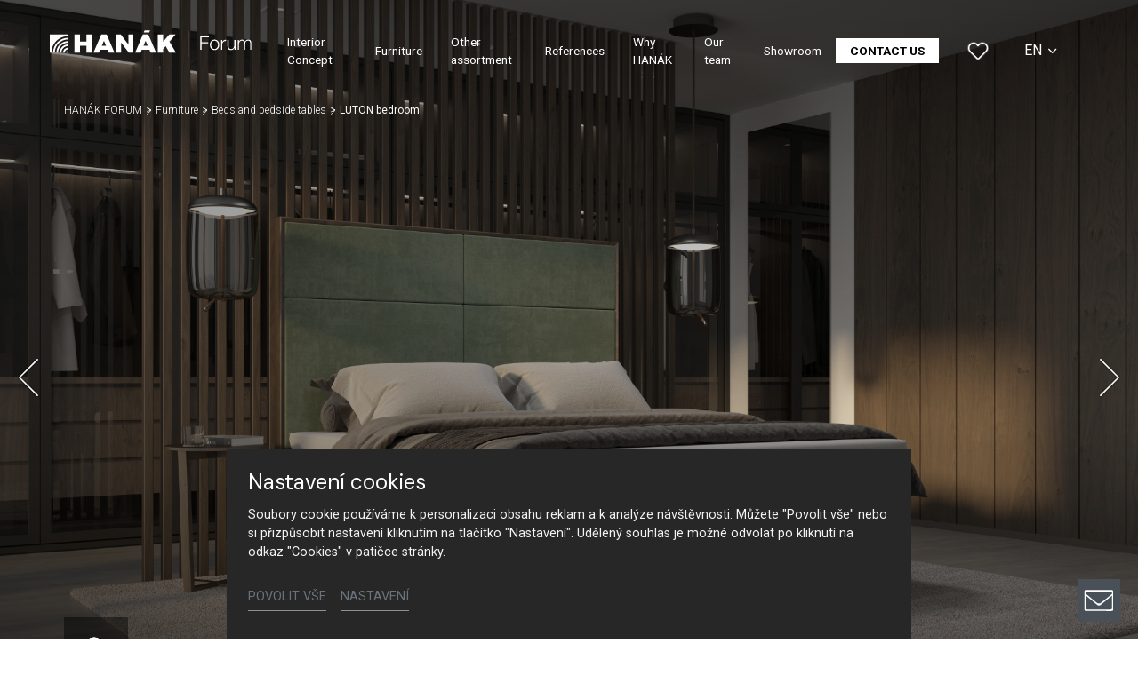

--- FILE ---
content_type: text/html; charset=utf-8
request_url: https://www.hanak-forum.cz/en/furniture/detail/luton-bedroom
body_size: 16676
content:
<!DOCTYPE html>
<html dir="ltr" lang="en-GB">
<head>

<meta charset="utf-8">
<!-- 
	Based on the TYPO3 Bootstrap Package by Benjamin Kott - https://www.bootstrap-package.com/

	This website is powered by TYPO3 - inspiring people to share!
	TYPO3 is a free open source Content Management Framework initially created by Kasper Skaarhoj and licensed under GNU/GPL.
	TYPO3 is copyright 1998-2026 of Kasper Skaarhoj. Extensions are copyright of their respective owners.
	Information and contribution at https://typo3.org/
-->



<title>LUTON bedroom — HANÁK Forum</title>
<meta http-equiv="x-ua-compatible" content="IE=edge" />
<meta name="generator" content="TYPO3 CMS" />
<meta name="description" content="Unforgettable moments are experienced in the stylish LUTON bedroom, which will become an adornment of every interior. It is a hotel-type bed with 3-layer construction." />
<meta name="robots" content="noindex,follow" />
<meta name="viewport" content="width=device-width, initial-scale=1, minimum-scale=1" />
<meta name="author" content="ERIGO. | Web design, Corporate, Print | www.erigo.cz" />
<meta property="og:title" content="LUTON bedroom" />
<meta property="og:description" content="Unforgettable moments are experienced in the stylish LUTON bedroom, which will become an adornment of every interior. It is a hotel-type bed with 3-layer construction." />
<meta property="og:type" content="website" />
<meta property="og:site_name" content="HANÁK Forum" />
<meta property="og:locale" content="en_GB" />
<meta property="og:url" content="https://www.hanak-forum.cz/en/furniture/detail/luton-bedroom" />
<meta name="twitter:card" content="summary" />
<meta name="apple-mobile-web-app-capable" content="no" />
<meta name="google" content="notranslate" />


<link rel="stylesheet" type="text/css" href="/typo3temp/assets/css/ffa881a9ff.css?1629903643" media="all">
<link rel="stylesheet" type="text/css" href="/typo3temp/assets/bootstrappackage/css/web-72c782f068a1ea4f7edacf5d79079f44f6d4e23d021ecc6d27cd2480a4734a77.css?1758097804" media="all">



<script type="text/javascript">
/*<![CDATA[*/
var TYPO3 = TYPO3 || {};
TYPO3.lang = {"js.modal.confirm.title":"Please confirm","js.modal.confirm.cancel":"Cancel","js.modal.confirm.ok":"OK"};TYPO3.settings = {"TS":{"gRecaptchaV3SiteKey":"6Lf5KhIcAAAAAHziMSutAw-aNYjLHh3xQpM-GBUg"}};/*]]>*/
</script>


<script type="text/javascript">
/*<![CDATA[*/
/*TS_inlineJS*/

var ewSliderSettings = [];var ewDoubleSliderSettings = [];var localeSettings = {};localeSettings.twoLetterIsoCode = 'en';localeSettings.locale = 'en_GB';localeSettings.hreflang = 'en-GB';


/*]]>*/
</script>


<link rel="apple-touch-icon" sizes="180x180" href="/fileadmin/themes/default/img/favicon/apple-touch-icon.png">
<meta name="msapplication-config" content="/fileadmin/themes/default/img/favicon/browserconfig.xml">
<link rel="icon" type="image/png" sizes="16x16" href="/fileadmin/themes/default/img/favicon/favicon-16x16.png">
<link rel="icon" type="image/png" sizes="32x32" href="/fileadmin/themes/default/img/favicon/favicon-32x32.png">
<link rel="shortcut icon" href="/fileadmin/themes/default/img/favicon/favicon.ico">
<link rel="manifest" href="/fileadmin/themes/default/img/favicon/site.webmanifest">
<meta name="msapplication-TileColor" content="#da532c">
<meta name="theme-color" content="#ffffff">

	  

		
	  
<!-- Scripts: HEAD -->

<!-- Google Tag Manager -->
<script>(function(w,d,s,l,i){w[l]=w[l]||[];w[l].push({'gtm.start':
new Date().getTime(),event:'gtm.js'});var f=d.getElementsByTagName(s)[0],
j=d.createElement(s),dl=l!='dataLayer'?'&l='+l:'';j.async=true;j.src=
'https://www.googletagmanager.com/gtm.js?id='+i+dl;f.parentNode.insertBefore(j,f);
})(window,document,'script','dataLayer','GTM-MP9RWD9');</script>
<!-- End Google Tag Manager -->

<!-- / Scripts: HEAD -->
	  

	
	  


<script>WebFontConfig={"custom":{"urls":["\/typo3conf\/ext\/bootstrap_package\/Resources\/Public\/Fonts\/bootstrappackageicon.min.css","\/typo3conf\/ext\/erigo_web\/Resources\/Public\/Fonts\/ew-icons-font.css"],"families":["BootstrapPackageIcon","EwIconsFont"]},"timeout":1000};(function(d){var wf=d.createElement('script'),s=d.scripts[0];wf.src='/typo3conf/ext/bootstrap_package/Resources/Public/Contrib/webfontloader/webfontloader.js';wf.async=false;s.parentNode.insertBefore(wf,s);})(document);</script>
</head>
<body id="p167" class="page-167 pagelevel-2 language-2 backendlayout-page_1col layout-default site-hanak-forum site-hanak-studio">


	  

		
	  
<!-- Scripts: BODY START -->

<!-- Google Tag Manager (noscript) -->
<noscript><iframe src="https://www.googletagmanager.com/ns.html?id=GTM-MP9RWD9"
height="0" width="0" style="display:none;visibility:hidden"></iframe></noscript>
<!-- End Google Tag Manager (noscript) -->

<!-- / Scripts: BODY START -->


	
	  

	  
<div id="top"></div>
	
<div class="body-bg"><a class="sr-only sr-only-focusable" id="skip-to-main-content-link" href="#page-content" tabindex="1"><span>Skip to main content</span></a><header id="page-header" class="backendlayout-header_simple navigation-theme-dark navigation-position-fixed navigation-scroll-transition-to_dark navigation-breakpoint-lg navigation-content-overlap"><div class="container"><div class="header-left"><!-- class="navigation-brand-image" --><a class="brand-link logo-breakpoint-" href="/en/"><figure class="logo"><picture><source data-variant="medium" media="(min-width:768px)" srcset="/fileadmin/themes/default/img/logo/hanak-forum-logo-wt.svg 1x"><source data-variant="extrasmall" srcset="/fileadmin/themes/default/img/logo/hanak-forum-logo-wt.svg 1x"><img loading="lazy" src="/fileadmin/themes/default/img/logo/hanak-forum-logo-wt.svg" alt="HANÁK Forum logo" height="52" width="180"></picture></figure><figure class="logo-inverse"><picture><source data-variant="medium" media="(min-width:768px)" srcset="/fileadmin/themes/default/img/logo/hanak-forum-logo-wt.svg 1x"><source data-variant="extrasmall" srcset="/fileadmin/themes/default/img/logo/hanak-forum-logo-wt.svg 1x"><img loading="lazy" src="/fileadmin/themes/default/img/logo/hanak-forum-logo-wt.svg" alt="HANÁK Forum logo" height="52" width="180"></picture></figure></a><div class="header-custom-content"></div></div><div class="header-right"><div id="main-navigation-container" class="header-navigation"><div id="main-navigation-toggle" aria-label="Toggle main navigation" tabindex="0"><div class="icon-helper"></div><div class="icon-helper"></div><div class="icon-helper"></div></div><nav id="main-navigation" class=" "><ul class="li-menu level-1 "><!-- navigation-item --><li class="li-menu-item nav-item nav-item-164   "><a href="/en/interior-concept" class="nav-link top-lvl-link"   ><span class="navigation-link-text">
								Interior Concept
								
							</span></a></li><!-- navigation-item --><li class="li-menu-item nav-item nav-item-165 active  "><a href="/en/furniture" class="nav-link top-lvl-link"   ><span class="navigation-link-text">
								Furniture
								
							</span></a></li><!-- navigation-item --><li class="li-menu-item nav-item nav-item-168   "><a href="/en/other-assortment" class="nav-link top-lvl-link"   ><span class="navigation-link-text">
								Other assortment
								
							</span></a></li><!-- navigation-item --><li class="li-menu-item nav-item nav-item-169   "><a href="/en/references" class="nav-link top-lvl-link"   ><span class="navigation-link-text">
								References
								
							</span></a></li><!-- navigation-item --><li class="li-menu-item nav-item nav-item-170   "><a href="/en/why-hanak" class="nav-link top-lvl-link"   ><span class="navigation-link-text">
								Why HANÁK
								
							</span></a></li><!-- navigation-item --><li class="li-menu-item nav-item nav-item-330   "><a href="/en/our-team" class="nav-link top-lvl-link"   ><span class="navigation-link-text">
								Our team
								
							</span></a></li><!-- navigation-item --><li class="li-menu-item nav-item nav-item-173   "><a href="/en/showroom" class="nav-link top-lvl-link"   ><span class="navigation-link-text">
								Showroom
								
							</span></a></li><!-- navigation-item --><li class="li-menu-item nav-item nav-item-166   "><a href="/en/contact-us/translate-to-anglictina-hanak-forum-showroom" class="nav-link top-lvl-link"   ><span class="navigation-link-text">
								Contact us
								
							</span></a></li></ul></nav></div><div class="header-custom-content"><div id="c472" class="frame frame-default frame-type-list frame-layout-0 frame-background-none frame-no-backgroundimage frame-space-before-none frame-space-after-none frame-padding-t-none frame-padding-b-none frame-padding-h-medium"><div class="frame-container margin-l-none margin-r-none"><div class="frame-inner">
	  
<div class="erigo-hanak">
    
	<div class="favorites-widget">
		<a title="Favorites" rel="nofollow" href="/en/favorites">
			<span class="favorites-widget-icon icon-star"></span>
			<span class="favorites-widget-count d-none">0</span>
		</a>
	</div>

</div>

</div></div></div></div><div class="language-switcher language-switcher-layout-select dh2" tabindex="0"><ul id="language_menu"><li class=" "><a href="/nabytek/detail/loznice-luton" hreflang="cs-CZ" title="Čeština"><span>CS</span></a></li><li class="active "><a href="/en/furniture/detail/luton-bedroom" hreflang="en-GB" title="Angličtina"><span>EN</span></a></li></ul></div></div></div></header><div id="page-content" class="bp-page-content main-section"><nav class="breadcrumb-section" aria-label="Breadcrumb"><div class="container"><p class="sr-only" id="breadcrumb">
					You are here:
				</p><ol class="breadcrumb li-menu"><li class="breadcrumb-item li-menu-item page-target-161 " ><a class="breadcrumb-link" href="/en/" ><span class="breadcrumb-text">HANÁK FORUM</span></a></li><li class="breadcrumb-item li-menu-item page-target-165 " ><a class="breadcrumb-link" href="/en/furniture" ><span class="breadcrumb-text">Furniture</span></a></li><li class="breadcrumb-item li-menu-item page-target-165 " ><a class="breadcrumb-link" href="/en/furniture/beds-and-bedside-tables" ><span class="breadcrumb-text">Beds and bedside tables</span></a></li><li class="breadcrumb-item li-menu-item page-target-167 active" aria-current="page"><span class="breadcrumb-text">LUTON bedroom</span></li></ol></div></nav><div class="section section-default"><div id="c18" class="frame frame-default frame-type-list frame-layout-0 frame-background-none frame-no-backgroundimage frame-space-before-none frame-space-after-none frame-padding-t-none frame-padding-b-none frame-padding-h-none"><div class="frame-container margin-l-none margin-r-none"><div class="frame-inner"><div class="erigo-catalog"><div class="product-detail plugin-detail plugin-layout_list-default plugin-columns-2 plugin-image_aspect_ratio_main-original plugin-layout_detail-default plugin-image_aspect_ratio_gallery-1_1 plugin-columns_gallery-4 "><div class="big-image-wrapper"><div class="plugin-main-image"><div class="big-image" data-width="1920" data-height="1280"><picture><source data-variant="default" data-maxwidth="2000" media="(min-width:1200px)" srcset="/fileadmin/user_upload/vyrobky/loznice/luton/hanak-nabytek-loznice-luton-1.jpg 1x" type="image/jpeg"><source data-variant="large" data-maxwidth="2000" media="(min-width:992px)" srcset="/fileadmin/user_upload/vyrobky/loznice/luton/hanak-nabytek-loznice-luton-1.jpg 1x" type="image/jpeg"><source data-variant="medium" data-maxwidth="992" media="(min-width:768px)" srcset="/fileadmin/_processed_/9/6/csm_hanak-nabytek-loznice-luton-1_1645038654.jpg.webp 1x" type="image/webp"><source data-variant="medium" data-maxwidth="992" media="(min-width:768px)" srcset="/fileadmin/_processed_/9/6/csm_hanak-nabytek-loznice-luton-1_1645038654.jpg 1x" type="image/jpeg"><source data-variant="small" data-maxwidth="992" media="(min-width:576px)" srcset="/fileadmin/_processed_/9/6/csm_hanak-nabytek-loznice-luton-1_1645038654.jpg.webp 1x" type="image/webp"><source data-variant="small" data-maxwidth="992" media="(min-width:576px)" srcset="/fileadmin/_processed_/9/6/csm_hanak-nabytek-loznice-luton-1_1645038654.jpg 1x" type="image/jpeg"><source data-variant="extrasmall" data-maxwidth="992"  srcset="/fileadmin/_processed_/9/6/csm_hanak-nabytek-loznice-luton-1_1645038654.jpg.webp 1x" type="image/webp"><source data-variant="extrasmall" data-maxwidth="992"  srcset="/fileadmin/_processed_/9/6/csm_hanak-nabytek-loznice-luton-1_1645038654.jpg 1x" type="image/jpeg"><img loading="lazy" src="/fileadmin/user_upload/vyrobky/loznice/luton/hanak-nabytek-loznice-luton-1.jpg" title="" alt="Hanák LUTON bedroom Luxurious and premium look"></picture></div><div class="big-image" data-width="1920" data-height="1280"><picture><source data-variant="default" data-maxwidth="2000" media="(min-width:1200px)" srcset="/fileadmin/user_upload/vyrobky/loznice/luton/hanak-nabytek-loznice-luton-7.jpg 1x" type="image/jpeg"><source data-variant="large" data-maxwidth="2000" media="(min-width:992px)" srcset="/fileadmin/user_upload/vyrobky/loznice/luton/hanak-nabytek-loznice-luton-7.jpg 1x" type="image/jpeg"><source data-variant="medium" data-maxwidth="992" media="(min-width:768px)" srcset="/fileadmin/_processed_/f/e/csm_hanak-nabytek-loznice-luton-7_3842422202.jpg.webp 1x" type="image/webp"><source data-variant="medium" data-maxwidth="992" media="(min-width:768px)" srcset="/fileadmin/_processed_/f/e/csm_hanak-nabytek-loznice-luton-7_3842422202.jpg 1x" type="image/jpeg"><source data-variant="small" data-maxwidth="992" media="(min-width:576px)" srcset="/fileadmin/_processed_/f/e/csm_hanak-nabytek-loznice-luton-7_3842422202.jpg.webp 1x" type="image/webp"><source data-variant="small" data-maxwidth="992" media="(min-width:576px)" srcset="/fileadmin/_processed_/f/e/csm_hanak-nabytek-loznice-luton-7_3842422202.jpg 1x" type="image/jpeg"><source data-variant="extrasmall" data-maxwidth="992"  srcset="/fileadmin/_processed_/f/e/csm_hanak-nabytek-loznice-luton-7_3842422202.jpg.webp 1x" type="image/webp"><source data-variant="extrasmall" data-maxwidth="992"  srcset="/fileadmin/_processed_/f/e/csm_hanak-nabytek-loznice-luton-7_3842422202.jpg 1x" type="image/jpeg"><img loading="lazy" src="/fileadmin/user_upload/vyrobky/loznice/luton/hanak-nabytek-loznice-luton-7.jpg" title="" alt="Hanák LUTON bedroom Luxurious and premium look"></picture></div><div class="big-image" data-width="1920" data-height="1280"><picture><source data-variant="default" data-maxwidth="2000" media="(min-width:1200px)" srcset="/fileadmin/user_upload/vyrobky/loznice/luton/hanak-nabytek-loznice-luton-2.jpg 1x" type="image/jpeg"><source data-variant="large" data-maxwidth="2000" media="(min-width:992px)" srcset="/fileadmin/user_upload/vyrobky/loznice/luton/hanak-nabytek-loznice-luton-2.jpg 1x" type="image/jpeg"><source data-variant="medium" data-maxwidth="992" media="(min-width:768px)" srcset="/fileadmin/_processed_/1/e/csm_hanak-nabytek-loznice-luton-2_6c4ef2cb30.jpg.webp 1x" type="image/webp"><source data-variant="medium" data-maxwidth="992" media="(min-width:768px)" srcset="/fileadmin/_processed_/1/e/csm_hanak-nabytek-loznice-luton-2_6c4ef2cb30.jpg 1x" type="image/jpeg"><source data-variant="small" data-maxwidth="992" media="(min-width:576px)" srcset="/fileadmin/_processed_/1/e/csm_hanak-nabytek-loznice-luton-2_6c4ef2cb30.jpg.webp 1x" type="image/webp"><source data-variant="small" data-maxwidth="992" media="(min-width:576px)" srcset="/fileadmin/_processed_/1/e/csm_hanak-nabytek-loznice-luton-2_6c4ef2cb30.jpg 1x" type="image/jpeg"><source data-variant="extrasmall" data-maxwidth="992"  srcset="/fileadmin/_processed_/1/e/csm_hanak-nabytek-loznice-luton-2_6c4ef2cb30.jpg.webp 1x" type="image/webp"><source data-variant="extrasmall" data-maxwidth="992"  srcset="/fileadmin/_processed_/1/e/csm_hanak-nabytek-loznice-luton-2_6c4ef2cb30.jpg 1x" type="image/jpeg"><img loading="lazy" src="/fileadmin/user_upload/vyrobky/loznice/luton/hanak-nabytek-loznice-luton-2.jpg" title="" alt="Hanák nábytek LUTON bedroom in veneered or lacquered design"></picture></div><div class="big-image" data-width="1920" data-height="1280"><picture><source data-variant="default" data-maxwidth="2000" media="(min-width:1200px)" srcset="/fileadmin/user_upload/vyrobky/loznice/luton/hanak-nabytek-loznice-luton-3.jpg 1x" type="image/jpeg"><source data-variant="large" data-maxwidth="2000" media="(min-width:992px)" srcset="/fileadmin/user_upload/vyrobky/loznice/luton/hanak-nabytek-loznice-luton-3.jpg 1x" type="image/jpeg"><source data-variant="medium" data-maxwidth="992" media="(min-width:768px)" srcset="/fileadmin/_processed_/5/8/csm_hanak-nabytek-loznice-luton-3_6fa6bd4101.jpg.webp 1x" type="image/webp"><source data-variant="medium" data-maxwidth="992" media="(min-width:768px)" srcset="/fileadmin/_processed_/5/8/csm_hanak-nabytek-loznice-luton-3_6fa6bd4101.jpg 1x" type="image/jpeg"><source data-variant="small" data-maxwidth="992" media="(min-width:576px)" srcset="/fileadmin/_processed_/5/8/csm_hanak-nabytek-loznice-luton-3_6fa6bd4101.jpg.webp 1x" type="image/webp"><source data-variant="small" data-maxwidth="992" media="(min-width:576px)" srcset="/fileadmin/_processed_/5/8/csm_hanak-nabytek-loznice-luton-3_6fa6bd4101.jpg 1x" type="image/jpeg"><source data-variant="extrasmall" data-maxwidth="992"  srcset="/fileadmin/_processed_/5/8/csm_hanak-nabytek-loznice-luton-3_6fa6bd4101.jpg.webp 1x" type="image/webp"><source data-variant="extrasmall" data-maxwidth="992"  srcset="/fileadmin/_processed_/5/8/csm_hanak-nabytek-loznice-luton-3_6fa6bd4101.jpg 1x" type="image/jpeg"><img loading="lazy" src="/fileadmin/user_upload/vyrobky/loznice/luton/hanak-nabytek-loznice-luton-3.jpg" title="" alt="Hanák nábytek LUTON bedroom in veneered or lacquered design"></picture></div><div class="big-image" data-width="1920" data-height="1280"><picture><source data-variant="default" data-maxwidth="2000" media="(min-width:1200px)" srcset="/fileadmin/user_upload/vyrobky/loznice/luton/hanak-nabytek-loznice-luton-6.jpg 1x" type="image/jpeg"><source data-variant="large" data-maxwidth="2000" media="(min-width:992px)" srcset="/fileadmin/user_upload/vyrobky/loznice/luton/hanak-nabytek-loznice-luton-6.jpg 1x" type="image/jpeg"><source data-variant="medium" data-maxwidth="992" media="(min-width:768px)" srcset="/fileadmin/_processed_/f/0/csm_hanak-nabytek-loznice-luton-6_af278f435e.jpg.webp 1x" type="image/webp"><source data-variant="medium" data-maxwidth="992" media="(min-width:768px)" srcset="/fileadmin/_processed_/f/0/csm_hanak-nabytek-loznice-luton-6_af278f435e.jpg 1x" type="image/jpeg"><source data-variant="small" data-maxwidth="992" media="(min-width:576px)" srcset="/fileadmin/_processed_/f/0/csm_hanak-nabytek-loznice-luton-6_af278f435e.jpg.webp 1x" type="image/webp"><source data-variant="small" data-maxwidth="992" media="(min-width:576px)" srcset="/fileadmin/_processed_/f/0/csm_hanak-nabytek-loznice-luton-6_af278f435e.jpg 1x" type="image/jpeg"><source data-variant="extrasmall" data-maxwidth="992"  srcset="/fileadmin/_processed_/f/0/csm_hanak-nabytek-loznice-luton-6_af278f435e.jpg.webp 1x" type="image/webp"><source data-variant="extrasmall" data-maxwidth="992"  srcset="/fileadmin/_processed_/f/0/csm_hanak-nabytek-loznice-luton-6_af278f435e.jpg 1x" type="image/jpeg"><img loading="lazy" src="/fileadmin/user_upload/vyrobky/loznice/luton/hanak-nabytek-loznice-luton-6.jpg" title="" alt="Hanák nábytek LUTON bedroom bedside table"></picture></div></div><div class="frame-container virtual-frame-container"><p class="detail-slide-header">LUTON bedroom</p></div><div class="slideshow-bottom-right-actions"><div class="plugin-lightbox-link slideshow-action"><span class="lightbox-link-item active" data-lightbox-index="0"><a class="lightbox" href="/fileadmin/_processed_/9/6/csm_hanak-nabytek-loznice-luton-1_43998be372.jpg" title="" data-lightbox-caption="" data-lightbox-width="1620" data-lightbox-height="1080" rel="lightbox-catalog-gallery"><span class="lightbox-icon"></span></a></span><span class="lightbox-link-item " data-lightbox-index="1"><a class="lightbox" href="/fileadmin/_processed_/f/e/csm_hanak-nabytek-loznice-luton-7_0b651d1edb.jpg" title="" data-lightbox-caption="" data-lightbox-width="1620" data-lightbox-height="1080" rel="lightbox-catalog-gallery"><span class="lightbox-icon"></span></a></span><span class="lightbox-link-item " data-lightbox-index="2"><a class="lightbox" href="/fileadmin/_processed_/1/e/csm_hanak-nabytek-loznice-luton-2_03379f4220.jpg" title="" data-lightbox-caption="" data-lightbox-width="1620" data-lightbox-height="1080" rel="lightbox-catalog-gallery"><span class="lightbox-icon"></span></a></span><span class="lightbox-link-item " data-lightbox-index="3"><a class="lightbox" href="/fileadmin/_processed_/5/8/csm_hanak-nabytek-loznice-luton-3_79697cf07a.jpg" title="" data-lightbox-caption="" data-lightbox-width="1620" data-lightbox-height="1080" rel="lightbox-catalog-gallery"><span class="lightbox-icon"></span></a></span><span class="lightbox-link-item " data-lightbox-index="4"><a class="lightbox" href="/fileadmin/_processed_/f/0/csm_hanak-nabytek-loznice-luton-6_d25d6924b7.jpg" title="" data-lightbox-caption="" data-lightbox-width="1620" data-lightbox-height="1080" rel="lightbox-catalog-gallery"><span class="lightbox-icon"></span></a></span></div></div><a href="#smooth-scroll-target" class="smooth-scroll-to-next-frame"></a></div><div class="plugin-media-gallery"><div class="plugin-media-image"><figure><picture><source data-variant="default" data-maxwidth="576" media="(min-width:1200px)" srcset="/fileadmin/_processed_/9/6/csm_hanak-nabytek-loznice-luton-1_875638d091.jpg.webp 1x" type="image/webp"><source data-variant="default" data-maxwidth="576" media="(min-width:1200px)" srcset="/fileadmin/_processed_/9/6/csm_hanak-nabytek-loznice-luton-1_875638d091.jpg 1x" type="image/jpeg"><source data-variant="large" data-maxwidth="576" media="(min-width:992px)" srcset="/fileadmin/_processed_/9/6/csm_hanak-nabytek-loznice-luton-1_875638d091.jpg.webp 1x" type="image/webp"><source data-variant="large" data-maxwidth="576" media="(min-width:992px)" srcset="/fileadmin/_processed_/9/6/csm_hanak-nabytek-loznice-luton-1_875638d091.jpg 1x" type="image/jpeg"><source data-variant="medium" data-maxwidth="576" media="(min-width:768px)" srcset="/fileadmin/_processed_/9/6/csm_hanak-nabytek-loznice-luton-1_875638d091.jpg.webp 1x" type="image/webp"><source data-variant="medium" data-maxwidth="576" media="(min-width:768px)" srcset="/fileadmin/_processed_/9/6/csm_hanak-nabytek-loznice-luton-1_875638d091.jpg 1x" type="image/jpeg"><source data-variant="small" data-maxwidth="576" media="(min-width:576px)" srcset="/fileadmin/_processed_/9/6/csm_hanak-nabytek-loznice-luton-1_875638d091.jpg.webp 1x" type="image/webp"><source data-variant="small" data-maxwidth="576" media="(min-width:576px)" srcset="/fileadmin/_processed_/9/6/csm_hanak-nabytek-loznice-luton-1_875638d091.jpg 1x" type="image/jpeg"><source data-variant="extrasmall" data-maxwidth="576"  srcset="/fileadmin/_processed_/9/6/csm_hanak-nabytek-loznice-luton-1_875638d091.jpg.webp 1x" type="image/webp"><source data-variant="extrasmall" data-maxwidth="576"  srcset="/fileadmin/_processed_/9/6/csm_hanak-nabytek-loznice-luton-1_875638d091.jpg 1x" type="image/jpeg"><img loading="lazy" src="/fileadmin/user_upload/vyrobky/loznice/luton/hanak-nabytek-loznice-luton-1.jpg" title="" alt="Hanák LUTON bedroom Luxurious and premium look"></picture><figcaption>Hanák LUTON bedroom Luxurious and premium look</figcaption></figure></div><div class="plugin-media-image"><figure><picture><source data-variant="default" data-maxwidth="576" media="(min-width:1200px)" srcset="/fileadmin/_processed_/f/e/csm_hanak-nabytek-loznice-luton-7_b681c0dfa1.jpg.webp 1x" type="image/webp"><source data-variant="default" data-maxwidth="576" media="(min-width:1200px)" srcset="/fileadmin/_processed_/f/e/csm_hanak-nabytek-loznice-luton-7_b681c0dfa1.jpg 1x" type="image/jpeg"><source data-variant="large" data-maxwidth="576" media="(min-width:992px)" srcset="/fileadmin/_processed_/f/e/csm_hanak-nabytek-loznice-luton-7_b681c0dfa1.jpg.webp 1x" type="image/webp"><source data-variant="large" data-maxwidth="576" media="(min-width:992px)" srcset="/fileadmin/_processed_/f/e/csm_hanak-nabytek-loznice-luton-7_b681c0dfa1.jpg 1x" type="image/jpeg"><source data-variant="medium" data-maxwidth="576" media="(min-width:768px)" srcset="/fileadmin/_processed_/f/e/csm_hanak-nabytek-loznice-luton-7_b681c0dfa1.jpg.webp 1x" type="image/webp"><source data-variant="medium" data-maxwidth="576" media="(min-width:768px)" srcset="/fileadmin/_processed_/f/e/csm_hanak-nabytek-loznice-luton-7_b681c0dfa1.jpg 1x" type="image/jpeg"><source data-variant="small" data-maxwidth="576" media="(min-width:576px)" srcset="/fileadmin/_processed_/f/e/csm_hanak-nabytek-loznice-luton-7_b681c0dfa1.jpg.webp 1x" type="image/webp"><source data-variant="small" data-maxwidth="576" media="(min-width:576px)" srcset="/fileadmin/_processed_/f/e/csm_hanak-nabytek-loznice-luton-7_b681c0dfa1.jpg 1x" type="image/jpeg"><source data-variant="extrasmall" data-maxwidth="576"  srcset="/fileadmin/_processed_/f/e/csm_hanak-nabytek-loznice-luton-7_b681c0dfa1.jpg.webp 1x" type="image/webp"><source data-variant="extrasmall" data-maxwidth="576"  srcset="/fileadmin/_processed_/f/e/csm_hanak-nabytek-loznice-luton-7_b681c0dfa1.jpg 1x" type="image/jpeg"><img loading="lazy" src="/fileadmin/user_upload/vyrobky/loznice/luton/hanak-nabytek-loznice-luton-7.jpg" title="" alt="Hanák LUTON bedroom Luxurious and premium look"></picture><figcaption>Hanák LUTON bedroom Luxurious and premium look</figcaption></figure></div><div class="plugin-media-image"><figure><picture><source data-variant="default" data-maxwidth="576" media="(min-width:1200px)" srcset="/fileadmin/_processed_/1/e/csm_hanak-nabytek-loznice-luton-2_1b5e909549.jpg.webp 1x" type="image/webp"><source data-variant="default" data-maxwidth="576" media="(min-width:1200px)" srcset="/fileadmin/_processed_/1/e/csm_hanak-nabytek-loznice-luton-2_1b5e909549.jpg 1x" type="image/jpeg"><source data-variant="large" data-maxwidth="576" media="(min-width:992px)" srcset="/fileadmin/_processed_/1/e/csm_hanak-nabytek-loznice-luton-2_1b5e909549.jpg.webp 1x" type="image/webp"><source data-variant="large" data-maxwidth="576" media="(min-width:992px)" srcset="/fileadmin/_processed_/1/e/csm_hanak-nabytek-loznice-luton-2_1b5e909549.jpg 1x" type="image/jpeg"><source data-variant="medium" data-maxwidth="576" media="(min-width:768px)" srcset="/fileadmin/_processed_/1/e/csm_hanak-nabytek-loznice-luton-2_1b5e909549.jpg.webp 1x" type="image/webp"><source data-variant="medium" data-maxwidth="576" media="(min-width:768px)" srcset="/fileadmin/_processed_/1/e/csm_hanak-nabytek-loznice-luton-2_1b5e909549.jpg 1x" type="image/jpeg"><source data-variant="small" data-maxwidth="576" media="(min-width:576px)" srcset="/fileadmin/_processed_/1/e/csm_hanak-nabytek-loznice-luton-2_1b5e909549.jpg.webp 1x" type="image/webp"><source data-variant="small" data-maxwidth="576" media="(min-width:576px)" srcset="/fileadmin/_processed_/1/e/csm_hanak-nabytek-loznice-luton-2_1b5e909549.jpg 1x" type="image/jpeg"><source data-variant="extrasmall" data-maxwidth="576"  srcset="/fileadmin/_processed_/1/e/csm_hanak-nabytek-loznice-luton-2_1b5e909549.jpg.webp 1x" type="image/webp"><source data-variant="extrasmall" data-maxwidth="576"  srcset="/fileadmin/_processed_/1/e/csm_hanak-nabytek-loznice-luton-2_1b5e909549.jpg 1x" type="image/jpeg"><img loading="lazy" src="/fileadmin/user_upload/vyrobky/loznice/luton/hanak-nabytek-loznice-luton-2.jpg" title="" alt="Hanák nábytek LUTON bedroom in veneered or lacquered design"></picture><figcaption>Hanák nábytek LUTON bedroom in veneered or lacquered design</figcaption></figure></div><div class="plugin-media-image"><figure><picture><source data-variant="default" data-maxwidth="576" media="(min-width:1200px)" srcset="/fileadmin/_processed_/5/8/csm_hanak-nabytek-loznice-luton-3_a3c573125d.jpg.webp 1x" type="image/webp"><source data-variant="default" data-maxwidth="576" media="(min-width:1200px)" srcset="/fileadmin/_processed_/5/8/csm_hanak-nabytek-loznice-luton-3_a3c573125d.jpg 1x" type="image/jpeg"><source data-variant="large" data-maxwidth="576" media="(min-width:992px)" srcset="/fileadmin/_processed_/5/8/csm_hanak-nabytek-loznice-luton-3_a3c573125d.jpg.webp 1x" type="image/webp"><source data-variant="large" data-maxwidth="576" media="(min-width:992px)" srcset="/fileadmin/_processed_/5/8/csm_hanak-nabytek-loznice-luton-3_a3c573125d.jpg 1x" type="image/jpeg"><source data-variant="medium" data-maxwidth="576" media="(min-width:768px)" srcset="/fileadmin/_processed_/5/8/csm_hanak-nabytek-loznice-luton-3_a3c573125d.jpg.webp 1x" type="image/webp"><source data-variant="medium" data-maxwidth="576" media="(min-width:768px)" srcset="/fileadmin/_processed_/5/8/csm_hanak-nabytek-loznice-luton-3_a3c573125d.jpg 1x" type="image/jpeg"><source data-variant="small" data-maxwidth="576" media="(min-width:576px)" srcset="/fileadmin/_processed_/5/8/csm_hanak-nabytek-loznice-luton-3_a3c573125d.jpg.webp 1x" type="image/webp"><source data-variant="small" data-maxwidth="576" media="(min-width:576px)" srcset="/fileadmin/_processed_/5/8/csm_hanak-nabytek-loznice-luton-3_a3c573125d.jpg 1x" type="image/jpeg"><source data-variant="extrasmall" data-maxwidth="576"  srcset="/fileadmin/_processed_/5/8/csm_hanak-nabytek-loznice-luton-3_a3c573125d.jpg.webp 1x" type="image/webp"><source data-variant="extrasmall" data-maxwidth="576"  srcset="/fileadmin/_processed_/5/8/csm_hanak-nabytek-loznice-luton-3_a3c573125d.jpg 1x" type="image/jpeg"><img loading="lazy" src="/fileadmin/user_upload/vyrobky/loznice/luton/hanak-nabytek-loznice-luton-3.jpg" title="" alt="Hanák nábytek LUTON bedroom in veneered or lacquered design"></picture><figcaption>Hanák nábytek LUTON bedroom in veneered or lacquered design</figcaption></figure></div><div class="plugin-media-image"><figure><picture><source data-variant="default" data-maxwidth="576" media="(min-width:1200px)" srcset="/fileadmin/_processed_/f/0/csm_hanak-nabytek-loznice-luton-6_edd6f77689.jpg.webp 1x" type="image/webp"><source data-variant="default" data-maxwidth="576" media="(min-width:1200px)" srcset="/fileadmin/_processed_/f/0/csm_hanak-nabytek-loznice-luton-6_edd6f77689.jpg 1x" type="image/jpeg"><source data-variant="large" data-maxwidth="576" media="(min-width:992px)" srcset="/fileadmin/_processed_/f/0/csm_hanak-nabytek-loznice-luton-6_edd6f77689.jpg.webp 1x" type="image/webp"><source data-variant="large" data-maxwidth="576" media="(min-width:992px)" srcset="/fileadmin/_processed_/f/0/csm_hanak-nabytek-loznice-luton-6_edd6f77689.jpg 1x" type="image/jpeg"><source data-variant="medium" data-maxwidth="576" media="(min-width:768px)" srcset="/fileadmin/_processed_/f/0/csm_hanak-nabytek-loznice-luton-6_edd6f77689.jpg.webp 1x" type="image/webp"><source data-variant="medium" data-maxwidth="576" media="(min-width:768px)" srcset="/fileadmin/_processed_/f/0/csm_hanak-nabytek-loznice-luton-6_edd6f77689.jpg 1x" type="image/jpeg"><source data-variant="small" data-maxwidth="576" media="(min-width:576px)" srcset="/fileadmin/_processed_/f/0/csm_hanak-nabytek-loznice-luton-6_edd6f77689.jpg.webp 1x" type="image/webp"><source data-variant="small" data-maxwidth="576" media="(min-width:576px)" srcset="/fileadmin/_processed_/f/0/csm_hanak-nabytek-loznice-luton-6_edd6f77689.jpg 1x" type="image/jpeg"><source data-variant="extrasmall" data-maxwidth="576"  srcset="/fileadmin/_processed_/f/0/csm_hanak-nabytek-loznice-luton-6_edd6f77689.jpg.webp 1x" type="image/webp"><source data-variant="extrasmall" data-maxwidth="576"  srcset="/fileadmin/_processed_/f/0/csm_hanak-nabytek-loznice-luton-6_edd6f77689.jpg 1x" type="image/jpeg"><img loading="lazy" src="/fileadmin/user_upload/vyrobky/loznice/luton/hanak-nabytek-loznice-luton-6.jpg" title="" alt="Hanák nábytek LUTON bedroom bedside table"></picture><figcaption>Hanák nábytek LUTON bedroom bedside table</figcaption></figure></div></div><div class="frame-container virtual-frame-container" id="smooth-scroll-target"><div class="product-header"><div class="product-header-left"><div class="product-header-texts"><h1>LUTON bedroom</h1><div class="plugin-perex">
			Unforgettable moments are experienced in the stylish LUTON bedroom, which will become an adornment of every interior. It is a hotel-type bed with 3-layer construction.
		</div></div></div><div class="product-header-right"><div class="product-actions plugin-header-actions">
    				<div class="favorites-button plugin-header-action">
    					<a href="/en/favorites/add/product-48?type=3216095&cHash=b18d91356a94a49c86a0033ebfc562ed" rel="nofollow">
    						<span class="plugin-action-icon favorites-icon icon-star"></span>
    						<span class="plugin-action-label favorites-label">Add to favorites</span>
    					</a>
    				</div>
    			<div class="dimensions-button plugin-header-action"><a class="lightbox" href="/fileadmin/user_upload/vyrobky/loznice/luton/hanak-nabytek-loznice-luton-5.jpg" title="" data-lightbox-caption="" data-lightbox-width="1078" data-lightbox-height="720" rel="lightbox-product-dimensions"><span class="plugin-action-icon icon-dimensions"></span><span class="plugin-action-label">Product list without price</span></a></div></div></div></div></div><div class="product-content-blocks"><div class="product-content-block content-block-image-left "><div class="content-block-images"><div class="content-block-image" data-width="1920" data-height="1280"><figure><picture><source data-variant="default" data-maxwidth="2000" media="(min-width:1200px)" srcset="/fileadmin/user_upload/vyrobky/loznice/luton/hanak-nabytek-loznice-luton-1.jpg 1x" type="image/jpeg"><source data-variant="large" data-maxwidth="2000" media="(min-width:992px)" srcset="/fileadmin/user_upload/vyrobky/loznice/luton/hanak-nabytek-loznice-luton-1.jpg 1x" type="image/jpeg"><source data-variant="medium" data-maxwidth="992" media="(min-width:768px)" srcset="/fileadmin/_processed_/9/6/csm_hanak-nabytek-loznice-luton-1_1645038654.jpg.webp 1x" type="image/webp"><source data-variant="medium" data-maxwidth="992" media="(min-width:768px)" srcset="/fileadmin/_processed_/9/6/csm_hanak-nabytek-loznice-luton-1_1645038654.jpg 1x" type="image/jpeg"><source data-variant="small" data-maxwidth="992" media="(min-width:576px)" srcset="/fileadmin/_processed_/9/6/csm_hanak-nabytek-loznice-luton-1_1645038654.jpg.webp 1x" type="image/webp"><source data-variant="small" data-maxwidth="992" media="(min-width:576px)" srcset="/fileadmin/_processed_/9/6/csm_hanak-nabytek-loznice-luton-1_1645038654.jpg 1x" type="image/jpeg"><source data-variant="extrasmall" data-maxwidth="992"  srcset="/fileadmin/_processed_/9/6/csm_hanak-nabytek-loznice-luton-1_1645038654.jpg.webp 1x" type="image/webp"><source data-variant="extrasmall" data-maxwidth="992"  srcset="/fileadmin/_processed_/9/6/csm_hanak-nabytek-loznice-luton-1_1645038654.jpg 1x" type="image/jpeg"><img loading="lazy" src="/fileadmin/user_upload/vyrobky/loznice/luton/hanak-nabytek-loznice-luton-1.jpg" title="" alt="Hanák LUTON bedroom Luxurious and premium look"></picture></figure></div></div><div class="content-block-texts"><h3>Box-spring beds</h3><div class="content-block-text"><p>are rightly very popular today, and their design will appeal to everyone.</p><p><strong>Design shown:</strong></p><p>rustic brown oak veneer / 657/P FRENCH VELVET upholstery</p><p>This bedroom is also available in other colors and materials, always in accordance with the current HANÁK collection.</p></div></div></div><div class="product-content-block content-block-image-right "><div class="content-block-images"><div class="content-block-image" data-width="1920" data-height="1280"><figure><picture><source data-variant="default" data-maxwidth="2000" media="(min-width:1200px)" srcset="/fileadmin/user_upload/vyrobky/loznice/luton/hanak-nabytek-loznice-luton-3.jpg 1x" type="image/jpeg"><source data-variant="large" data-maxwidth="2000" media="(min-width:992px)" srcset="/fileadmin/user_upload/vyrobky/loznice/luton/hanak-nabytek-loznice-luton-3.jpg 1x" type="image/jpeg"><source data-variant="medium" data-maxwidth="992" media="(min-width:768px)" srcset="/fileadmin/_processed_/5/8/csm_hanak-nabytek-loznice-luton-3_6fa6bd4101.jpg.webp 1x" type="image/webp"><source data-variant="medium" data-maxwidth="992" media="(min-width:768px)" srcset="/fileadmin/_processed_/5/8/csm_hanak-nabytek-loznice-luton-3_6fa6bd4101.jpg 1x" type="image/jpeg"><source data-variant="small" data-maxwidth="992" media="(min-width:576px)" srcset="/fileadmin/_processed_/5/8/csm_hanak-nabytek-loznice-luton-3_6fa6bd4101.jpg.webp 1x" type="image/webp"><source data-variant="small" data-maxwidth="992" media="(min-width:576px)" srcset="/fileadmin/_processed_/5/8/csm_hanak-nabytek-loznice-luton-3_6fa6bd4101.jpg 1x" type="image/jpeg"><source data-variant="extrasmall" data-maxwidth="992"  srcset="/fileadmin/_processed_/5/8/csm_hanak-nabytek-loznice-luton-3_6fa6bd4101.jpg.webp 1x" type="image/webp"><source data-variant="extrasmall" data-maxwidth="992"  srcset="/fileadmin/_processed_/5/8/csm_hanak-nabytek-loznice-luton-3_6fa6bd4101.jpg 1x" type="image/jpeg"><img loading="lazy" src="/fileadmin/user_upload/vyrobky/loznice/luton/hanak-nabytek-loznice-luton-3.jpg" title="" alt="Hanák nábytek LUTON bedroom in veneered or lacquered design"></picture></figure></div></div><div class="content-block-texts"><h3>Padded headboard</h3><div class="content-block-text"><p>of the bed has a decorative frame, which can be veneered or lacquered.</p></div></div></div></div></div><div class="frame-container virtual-frame-container"><div class="product-related"><h2>
				You might be interested in
			</h2><div class="product-list plugin-list plugin-layout_list-default plugin-image_aspect_ratio_main-3_2 plugin-columns-4 use-slick-slider" data-slider-settings="c18-related-product-list"><div class="plugin-list-item "><div class="item-image-container"><div class="plugin-main-image"><a href="/en/furniture/detail/madison-bedroom" class=""><picture><source data-variant="default" data-maxwidth="1000" media="(min-width:1200px)" srcset="/fileadmin/_processed_/6/d/csm_hanak-nabytek-loznice-madison-1_e15a15885f.jpg.webp 1x" type="image/webp"><source data-variant="default" data-maxwidth="1000" media="(min-width:1200px)" srcset="/fileadmin/_processed_/6/d/csm_hanak-nabytek-loznice-madison-1_e15a15885f.jpg 1x" type="image/jpeg"><source data-variant="large" data-maxwidth="1000" media="(min-width:992px)" srcset="/fileadmin/_processed_/6/d/csm_hanak-nabytek-loznice-madison-1_e15a15885f.jpg.webp 1x" type="image/webp"><source data-variant="large" data-maxwidth="1000" media="(min-width:992px)" srcset="/fileadmin/_processed_/6/d/csm_hanak-nabytek-loznice-madison-1_e15a15885f.jpg 1x" type="image/jpeg"><source data-variant="medium" data-maxwidth="1000" media="(min-width:768px)" srcset="/fileadmin/_processed_/6/d/csm_hanak-nabytek-loznice-madison-1_e15a15885f.jpg.webp 1x" type="image/webp"><source data-variant="medium" data-maxwidth="1000" media="(min-width:768px)" srcset="/fileadmin/_processed_/6/d/csm_hanak-nabytek-loznice-madison-1_e15a15885f.jpg 1x" type="image/jpeg"><source data-variant="small" data-maxwidth="1000" media="(min-width:576px)" srcset="/fileadmin/_processed_/6/d/csm_hanak-nabytek-loznice-madison-1_e15a15885f.jpg.webp 1x" type="image/webp"><source data-variant="small" data-maxwidth="1000" media="(min-width:576px)" srcset="/fileadmin/_processed_/6/d/csm_hanak-nabytek-loznice-madison-1_e15a15885f.jpg 1x" type="image/jpeg"><source data-variant="extrasmall" data-maxwidth="1000"  srcset="/fileadmin/_processed_/6/d/csm_hanak-nabytek-loznice-madison-1_e15a15885f.jpg.webp 1x" type="image/webp"><source data-variant="extrasmall" data-maxwidth="1000"  srcset="/fileadmin/_processed_/6/d/csm_hanak-nabytek-loznice-madison-1_e15a15885f.jpg 1x" type="image/jpeg"><img loading="lazy" src="/fileadmin/user_upload/vyrobky/loznice/madison/hanak-nabytek-loznice-madison-1.jpg" title="" alt="Hanák MADISON Bedroom precisely crafted frame bed"></picture></a></div>
    				<div class="favorites-button plugin-header-action">
    					<a href="/en/favorites/add/product-47?type=3216095&cHash=0d419dd5da77c4e2224be0177ab99b54" title="Add to favorites" rel="nofollow">
    						<span class="plugin-action-icon favorites-icon icon-star"></span>
    						
    					</a>
    				</div>
    			</div><div class="plugin-list-item-header"><h3><a href="/en/furniture/detail/madison-bedroom" class="">
					MADISON bedroom
				</a></h3></div></div><div class="plugin-list-item "><div class="item-image-container"><div class="plugin-main-image"><a href="/en/furniture/detail/sky-wardrobe" class=""><picture><source data-variant="default" data-maxwidth="1000" media="(min-width:1200px)" srcset="/fileadmin/_processed_/b/0/csm_hanak-nabytek-satni_skrin-sky-loznice-satna__7__77c237a090.jpg.webp 1x" type="image/webp"><source data-variant="default" data-maxwidth="1000" media="(min-width:1200px)" srcset="/fileadmin/_processed_/b/0/csm_hanak-nabytek-satni_skrin-sky-loznice-satna__7__77c237a090.jpg 1x" type="image/jpeg"><source data-variant="large" data-maxwidth="1000" media="(min-width:992px)" srcset="/fileadmin/_processed_/b/0/csm_hanak-nabytek-satni_skrin-sky-loznice-satna__7__77c237a090.jpg.webp 1x" type="image/webp"><source data-variant="large" data-maxwidth="1000" media="(min-width:992px)" srcset="/fileadmin/_processed_/b/0/csm_hanak-nabytek-satni_skrin-sky-loznice-satna__7__77c237a090.jpg 1x" type="image/jpeg"><source data-variant="medium" data-maxwidth="1000" media="(min-width:768px)" srcset="/fileadmin/_processed_/b/0/csm_hanak-nabytek-satni_skrin-sky-loznice-satna__7__77c237a090.jpg.webp 1x" type="image/webp"><source data-variant="medium" data-maxwidth="1000" media="(min-width:768px)" srcset="/fileadmin/_processed_/b/0/csm_hanak-nabytek-satni_skrin-sky-loznice-satna__7__77c237a090.jpg 1x" type="image/jpeg"><source data-variant="small" data-maxwidth="1000" media="(min-width:576px)" srcset="/fileadmin/_processed_/b/0/csm_hanak-nabytek-satni_skrin-sky-loznice-satna__7__77c237a090.jpg.webp 1x" type="image/webp"><source data-variant="small" data-maxwidth="1000" media="(min-width:576px)" srcset="/fileadmin/_processed_/b/0/csm_hanak-nabytek-satni_skrin-sky-loznice-satna__7__77c237a090.jpg 1x" type="image/jpeg"><source data-variant="extrasmall" data-maxwidth="1000"  srcset="/fileadmin/_processed_/b/0/csm_hanak-nabytek-satni_skrin-sky-loznice-satna__7__77c237a090.jpg.webp 1x" type="image/webp"><source data-variant="extrasmall" data-maxwidth="1000"  srcset="/fileadmin/_processed_/b/0/csm_hanak-nabytek-satni_skrin-sky-loznice-satna__7__77c237a090.jpg 1x" type="image/jpeg"><img loading="lazy" src="/fileadmin/user_upload/vyrobky/satni-skrine/Satny_s_oteviravymi_dvermi/SKY/hanak-nabytek-satni_skrin-sky-loznice-satna__7_.jpg" title="[Translate to Angličtina:] " alt="[Translate to Angličtina:] "></picture></a></div>
    				<div class="favorites-button plugin-header-action">
    					<a href="/en/favorites/add/product-165?type=3216095&cHash=fe6d7ab649dba7e22d1a3bb7d1bdce0f" title="Add to favorites" rel="nofollow">
    						<span class="plugin-action-icon favorites-icon icon-star"></span>
    						
    					</a>
    				</div>
    			</div><div class="plugin-list-item-header"><h3><a href="/en/furniture/detail/sky-wardrobe" class="">
					SKY wardrobe
				</a></h3></div></div><div class="plugin-list-item "><div class="item-image-container"><div class="plugin-main-image"><a href="/en/furniture/detail/midi-armchair" class=""><picture><source data-variant="default" data-maxwidth="1000" media="(min-width:1200px)" srcset="/fileadmin/_processed_/c/2/csm_hanak-nabytek-kreslo-midi-6_b73fc8bf53.jpg.webp 1x" type="image/webp"><source data-variant="default" data-maxwidth="1000" media="(min-width:1200px)" srcset="/fileadmin/_processed_/c/2/csm_hanak-nabytek-kreslo-midi-6_b73fc8bf53.jpg 1x" type="image/jpeg"><source data-variant="large" data-maxwidth="1000" media="(min-width:992px)" srcset="/fileadmin/_processed_/c/2/csm_hanak-nabytek-kreslo-midi-6_b73fc8bf53.jpg.webp 1x" type="image/webp"><source data-variant="large" data-maxwidth="1000" media="(min-width:992px)" srcset="/fileadmin/_processed_/c/2/csm_hanak-nabytek-kreslo-midi-6_b73fc8bf53.jpg 1x" type="image/jpeg"><source data-variant="medium" data-maxwidth="1000" media="(min-width:768px)" srcset="/fileadmin/_processed_/c/2/csm_hanak-nabytek-kreslo-midi-6_b73fc8bf53.jpg.webp 1x" type="image/webp"><source data-variant="medium" data-maxwidth="1000" media="(min-width:768px)" srcset="/fileadmin/_processed_/c/2/csm_hanak-nabytek-kreslo-midi-6_b73fc8bf53.jpg 1x" type="image/jpeg"><source data-variant="small" data-maxwidth="1000" media="(min-width:576px)" srcset="/fileadmin/_processed_/c/2/csm_hanak-nabytek-kreslo-midi-6_b73fc8bf53.jpg.webp 1x" type="image/webp"><source data-variant="small" data-maxwidth="1000" media="(min-width:576px)" srcset="/fileadmin/_processed_/c/2/csm_hanak-nabytek-kreslo-midi-6_b73fc8bf53.jpg 1x" type="image/jpeg"><source data-variant="extrasmall" data-maxwidth="1000"  srcset="/fileadmin/_processed_/c/2/csm_hanak-nabytek-kreslo-midi-6_b73fc8bf53.jpg.webp 1x" type="image/webp"><source data-variant="extrasmall" data-maxwidth="1000"  srcset="/fileadmin/_processed_/c/2/csm_hanak-nabytek-kreslo-midi-6_b73fc8bf53.jpg 1x" type="image/jpeg"><img loading="lazy" src="/fileadmin/user_upload/vyrobky/jidelni-zidle-a-kresilka/midi/hanak-nabytek-kreslo-midi-6.jpg" title="[Translate to Angličtina:] " alt="[Translate to Angličtina:] "></picture></a></div>
    				<div class="favorites-button plugin-header-action">
    					<a href="/en/favorites/add/product-92?type=3216095&cHash=e193ebe8ddf6eb58214806d93deb9905" title="Add to favorites" rel="nofollow">
    						<span class="plugin-action-icon favorites-icon icon-star"></span>
    						
    					</a>
    				</div>
    			</div><div class="plugin-list-item-header"><h3><a href="/en/furniture/detail/midi-armchair" class="">
					MIDI armchair
				</a></h3></div></div><div class="plugin-list-item "><div class="item-image-container"><div class="plugin-main-image"><a href="/en/furniture/detail/ks18-coffee-table" class=""><picture><source data-variant="default" data-maxwidth="1000" media="(min-width:1200px)" srcset="/fileadmin/_processed_/4/5/csm_hanak-nabytek-stolekl-KS18-Genesis-1-B_69fab10a9f.jpg.webp 1x" type="image/webp"><source data-variant="default" data-maxwidth="1000" media="(min-width:1200px)" srcset="/fileadmin/_processed_/4/5/csm_hanak-nabytek-stolekl-KS18-Genesis-1-B_69fab10a9f.jpg 1x" type="image/jpeg"><source data-variant="large" data-maxwidth="1000" media="(min-width:992px)" srcset="/fileadmin/_processed_/4/5/csm_hanak-nabytek-stolekl-KS18-Genesis-1-B_69fab10a9f.jpg.webp 1x" type="image/webp"><source data-variant="large" data-maxwidth="1000" media="(min-width:992px)" srcset="/fileadmin/_processed_/4/5/csm_hanak-nabytek-stolekl-KS18-Genesis-1-B_69fab10a9f.jpg 1x" type="image/jpeg"><source data-variant="medium" data-maxwidth="1000" media="(min-width:768px)" srcset="/fileadmin/_processed_/4/5/csm_hanak-nabytek-stolekl-KS18-Genesis-1-B_69fab10a9f.jpg.webp 1x" type="image/webp"><source data-variant="medium" data-maxwidth="1000" media="(min-width:768px)" srcset="/fileadmin/_processed_/4/5/csm_hanak-nabytek-stolekl-KS18-Genesis-1-B_69fab10a9f.jpg 1x" type="image/jpeg"><source data-variant="small" data-maxwidth="1000" media="(min-width:576px)" srcset="/fileadmin/_processed_/4/5/csm_hanak-nabytek-stolekl-KS18-Genesis-1-B_69fab10a9f.jpg.webp 1x" type="image/webp"><source data-variant="small" data-maxwidth="1000" media="(min-width:576px)" srcset="/fileadmin/_processed_/4/5/csm_hanak-nabytek-stolekl-KS18-Genesis-1-B_69fab10a9f.jpg 1x" type="image/jpeg"><source data-variant="extrasmall" data-maxwidth="1000"  srcset="/fileadmin/_processed_/4/5/csm_hanak-nabytek-stolekl-KS18-Genesis-1-B_69fab10a9f.jpg.webp 1x" type="image/webp"><source data-variant="extrasmall" data-maxwidth="1000"  srcset="/fileadmin/_processed_/4/5/csm_hanak-nabytek-stolekl-KS18-Genesis-1-B_69fab10a9f.jpg 1x" type="image/jpeg"><img loading="lazy" src="/fileadmin/user_upload/vyrobky/stoly/konferencni-stoly/ks18/hanak-nabytek-stolekl-KS18-Genesis-1-B.jpg" title="" alt="Hanák Furniture KS18 Coffee table "></picture></a></div>
    				<div class="favorites-button plugin-header-action">
    					<a href="/en/favorites/add/product-546?type=3216095&cHash=c9199b9626b07f94122433a163c2d412" title="Add to favorites" rel="nofollow">
    						<span class="plugin-action-icon favorites-icon icon-star"></span>
    						
    					</a>
    				</div>
    			</div><div class="plugin-list-item-header"><h3><a href="/en/furniture/detail/ks18-coffee-table" class="">
					KS18 coffee table
				</a></h3></div></div><div class="plugin-list-item "><div class="item-image-container"><div class="plugin-main-image"><a href="/en/furniture/detail/fly-doors" class=""><picture><source data-variant="default" data-maxwidth="1000" media="(min-width:1200px)" srcset="/fileadmin/user_upload/vyrobky/dvere/premium/fly/hanak-nabytek-dvere--Fly-INTERIER-15_CELEK-VELKA_FINAL.jpg 1x" type="image/jpeg"><source data-variant="large" data-maxwidth="1000" media="(min-width:992px)" srcset="/fileadmin/user_upload/vyrobky/dvere/premium/fly/hanak-nabytek-dvere--Fly-INTERIER-15_CELEK-VELKA_FINAL.jpg 1x" type="image/jpeg"><source data-variant="medium" data-maxwidth="1000" media="(min-width:768px)" srcset="/fileadmin/user_upload/vyrobky/dvere/premium/fly/hanak-nabytek-dvere--Fly-INTERIER-15_CELEK-VELKA_FINAL.jpg 1x" type="image/jpeg"><source data-variant="small" data-maxwidth="1000" media="(min-width:576px)" srcset="/fileadmin/user_upload/vyrobky/dvere/premium/fly/hanak-nabytek-dvere--Fly-INTERIER-15_CELEK-VELKA_FINAL.jpg 1x" type="image/jpeg"><source data-variant="extrasmall" data-maxwidth="1000"  srcset="/fileadmin/user_upload/vyrobky/dvere/premium/fly/hanak-nabytek-dvere--Fly-INTERIER-15_CELEK-VELKA_FINAL.jpg 1x" type="image/jpeg"><img loading="lazy" src="/fileadmin/user_upload/vyrobky/dvere/premium/fly/hanak-nabytek-dvere--Fly-INTERIER-15_CELEK-VELKA_FINAL.jpg" title="" alt="Hanák furniture Interior doors FLY glazed doors"></picture></a></div>
    				<div class="favorites-button plugin-header-action">
    					<a href="/en/favorites/add/product-5?type=3216095&cHash=a98ab45d8b96790f35f344b21e0bc419" title="Add to favorites" rel="nofollow">
    						<span class="plugin-action-icon favorites-icon icon-star"></span>
    						
    					</a>
    				</div>
    			</div><div class="plugin-list-item-header"><h3><a href="/en/furniture/detail/fly-doors" class="">
					FLY doors
				</a></h3></div></div></div><script>
					ewSliderSettings['c18-related-product-list'] = {slidesToShow: 4, slidesToScroll: 4, responsive: [{breakpoint: 1200, settings: {slidesToShow: 3, slidesToScroll: 3}},{breakpoint: 992, settings: {slidesToShow: 2, slidesToScroll: 2}},{breakpoint: 768, settings: {slidesToShow: 2, slidesToScroll: 2, arrows: true, dots: false}},{breakpoint: 576, settings: {slidesToShow: 1, slidesToScroll: 1, arrows: true, dots: false}}]};
				</script></div></div></div></div></div></div><div id="c1252" class="frame frame-default frame-type-text frame-layout-0 frame-background-light frame-no-backgroundimage frame-space-before-none frame-space-after-none frame-padding-t-extra-large frame-padding-b-extra-large frame-padding-h-medium content-cta"><div class="frame-container "><div class="frame-inner"><p>&nbsp;</p><p class="text-center">Are you interested in our references? Visit us.&nbsp; &nbsp;<a href="/en/contact-us/translate-to-anglictina-hanak-forum-showroom" class="btn btn-primary">Contact us</a></p><p>&nbsp;</p></div></div></div></div></div><footer id="page-footer" class="bp-page-footer backendlayout-footer_1col"><div class="footer-content"><div id="c65" class="frame frame-default frame-type-icon_group frame-layout-0 frame-background-dark frame-no-backgroundimage frame-space-before-none frame-space-after-none frame-padding-t-medium frame-padding-b-extra-large frame-padding-h-medium frame-height-40p content-footer-icon-group effect-left-slide-fadeInUp"><div class="frame-container "><div class="frame-inner"><header class="frame-header"><h3 class="element-header text-center"><a href="/en/why-hanak"><span>Why HANÁK</span></a></h3></header><div class="icongroup icongroup-align-center icongroup-columns-6 icongroup-iconposition-above " ><div class="icongroup-item icon-item-7"><div class="icongroup-item-icon"><a href="/en/interior-concept"><svg xmlns="http://www.w3.org/2000/svg" xmlns:xlink="http://www.w3.org/1999/xlink" version="1.1" id="Vrstva_1" x="0px" y="0px" width="113.387px" height="85.04px" viewBox="0 0 113.387 85.04" xml:space="preserve"><g><path fill="#6A737B" d="M68.687,71.002h4.877c0-5.385,4.367-9.756,9.755-9.756v-4.875C75.238,56.372,68.687,62.924,68.687,71.002z"/><path fill="#6A737B" d="M78.442,71.002h4.877v-4.875C80.624,66.127,78.442,68.308,78.442,71.002z"/><path fill="#6A737B" d="M58.931,71.002h4.879c0-10.774,8.734-19.506,19.509-19.506v-4.883   C69.852,46.616,58.931,57.536,58.931,71.002z"/><path fill="#6A737B" d="M49.176,71.002h4.878c0-16.16,13.103-29.262,29.264-29.262v-4.877   C64.463,36.863,49.176,52.149,49.176,71.002z"/><path fill="#6A737B" d="M39.422,71.002H44.3c0-21.547,17.469-39.016,39.018-39.016v-4.881   C59.076,27.106,39.422,46.76,39.422,71.002z"/><path fill="#6A737B" d="M29.668,71.002h4.876c0-26.937,21.839-48.771,48.773-48.771v-4.877H29.668V71.002z"/></g></svg></a></div><div class="icongroup-item-text"><h4 class="icongroup-item-text-header"><a href="/en/interior-concept">
				
								HANÁK Interior Concept
							
			</a></h4></div></div><div class="icongroup-item icon-item-8"><div class="icongroup-item-icon"><a href="/en/why-hanak#c73"><svg xmlns="http://www.w3.org/2000/svg" xmlns:xlink="http://www.w3.org/1999/xlink" version="1.1" id="Vrstva_1" x="0px" y="0px" width="113.387px" height="85.039px" viewBox="0 0 113.387 85.039" enable-background="new 0 0 113.387 85.039" xml:space="preserve"><g><polygon fill="#6A737B" points="14.444,32.951 21.452,31.464 21.452,58.25 25.48,58.25 25.48,26.794 14.444,28.991  "/><path fill="#6A737B" d="M43.709,27.123c-2.869,0-5.259,1.081-7.104,3.213c-1.791,2.067-2.699,4.624-2.699,7.599   c0,2.833,0.895,5.266,2.659,7.229c1.806,2.01,4.158,3.031,6.991,3.031c1.868,0,3.591-0.445,5.118-1.323   c0.268-0.153,0.523-0.317,0.771-0.493v1.648c0,2.164-0.509,3.777-1.556,4.937c-1.007,1.115-2.367,1.657-4.161,1.657   c-0.957,0-1.797-0.077-2.5-0.227c-0.682-0.143-1.395-0.394-2.121-0.746l-1.557-0.754l-1.255,3.918l1.284,0.523   c1.04,0.425,2.078,0.753,3.087,0.975c1.036,0.226,2.066,0.34,3.062,0.34c2.943,0,5.36-0.982,7.186-2.92   c1.8-1.912,2.712-4.516,2.712-7.74v-9.578c0-3.524-0.922-6.307-2.741-8.274C49.035,28.137,46.621,27.123,43.709,27.123z    M47.825,32.915c1.074,1.228,1.619,3.083,1.619,5.515v1.794c-0.415,1.083-1.098,1.992-2.081,2.774   c-1.005,0.799-2.25,1.188-3.808,1.188c-1.668,0-2.951-0.565-3.925-1.729c-1.04-1.243-1.545-2.723-1.545-4.522   c0-1.898,0.545-3.492,1.665-4.873c1.042-1.285,2.362-1.91,4.034-1.91C45.468,31.152,46.789,31.729,47.825,32.915z"/><path fill="#6A737B" d="M64.844,54.221l5.901-6.894c1.857-2.167,3.32-4.104,4.354-5.761c1.143-1.835,1.722-3.684,1.722-5.497   c0-2.785-0.83-4.999-2.468-6.582c-1.623-1.57-3.797-2.365-6.461-2.365c-2.893,0-5.256,0.954-7.024,2.835   c-1.753,1.867-2.602,4.155-2.527,6.801l0.006,0.222l0.449,1.35h3.457v-1.5c0-1.742,0.48-3.101,1.464-4.156   c0.955-1.024,2.323-1.522,4.179-1.522c1.73,0,2.983,0.401,3.724,1.192c0.767,0.818,1.155,2.071,1.155,3.725   c0,1.007-0.289,2.071-0.857,3.163c-0.628,1.204-1.759,2.757-3.361,4.614L58.721,55.16v3.09h19.582v-4.029H64.844z"/><path fill="#6A737B" d="M97.427,40.726c-1.643-1.953-3.979-2.943-6.943-2.943c-2.051,0-3.9,0.552-5.5,1.641   c-0.215,0.145-0.42,0.296-0.617,0.452v-1.431c0-2.296,0.572-4.061,1.748-5.396c1.127-1.278,2.486-1.9,4.158-1.9   c0.97,0,1.795,0.082,2.453,0.243c0.641,0.156,1.321,0.437,2.021,0.836l1.479,0.842l1.547-3.75l-1.125-0.66   c-0.935-0.548-1.981-0.949-3.111-1.192c-1.08-0.231-2.18-0.348-3.266-0.348c-2.838,0-5.243,1.097-7.146,3.262   c-1.853,2.109-2.792,4.829-2.792,8.084v8.532c0,3.419,0.901,6.227,2.676,8.343c1.841,2.196,4.226,3.31,7.091,3.31   c2.832,0,5.188-0.982,7.009-2.926c1.793-1.914,2.7-4.389,2.7-7.357C99.809,45.174,99.008,42.602,97.427,40.726z M94.177,52.916   c-1.03,1.162-2.364,1.725-4.077,1.725c-1.668,0-2.992-0.642-4.048-1.961c-1.004-1.254-1.564-2.923-1.671-4.969v-0.787   c0-1.346,0.571-2.494,1.749-3.513c1.238-1.074,2.618-1.595,4.218-1.595c1.883,0,3.213,0.499,4.063,1.522   c0.908,1.096,1.369,2.79,1.369,5.033C95.78,50.219,95.255,51.704,94.177,52.916z"/></g></svg></a></div><div class="icongroup-item-text"><h4 class="icongroup-item-text-header"><a href="/en/why-hanak#c73">
				
								Tradition and craftsmanship
							
			</a></h4></div></div><div class="icongroup-item icon-item-9"><div class="icongroup-item-icon"><a href="/en/why-hanak#c71"><svg xmlns="http://www.w3.org/2000/svg" xmlns:xlink="http://www.w3.org/1999/xlink" version="1.1" id="Vrstva_1" x="0px" y="0px" width="113.387px" height="85.039px" viewBox="0 0 113.387 85.039" enable-background="new 0 0 113.387 85.039" xml:space="preserve"><path fill="#6A737B" d="M81.589,57.759c-3.086-1.396-6.367-2.105-9.756-2.105c-2.206,0-4.399,0.311-6.521,0.918  c-0.104,0.029-0.206,0.068-0.305,0.115c-2.93,1.387-5.507,3.366-7.619,5.768l-0.008-11.288c2.24,0.688,4.563,1.046,6.938,1.046  c2.207,0,4.403-0.311,6.524-0.918c0.104-0.03,0.205-0.067,0.304-0.114c5.067-2.396,9.131-6.531,11.439-11.641  c0.455-1.007,0.01-2.19-0.997-2.646c-3.086-1.396-6.367-2.105-9.756-2.105c-2.206,0-4.399,0.309-6.521,0.917  c-0.104,0.029-0.206,0.067-0.305,0.114c-2.937,1.391-5.52,3.376-7.634,5.782l-0.001-3.035c3.605-3.884,5.833-8.874,6.263-14.171  c0.012-0.145,0.008-0.29-0.013-0.431c-0.476-5.55-2.903-10.77-6.845-14.71c-0.75-0.75-2.077-0.75-2.827,0  c-3.968,3.967-6.401,9.229-6.854,14.821c-0.009,0.106-0.009,0.216,0,0.322c0.43,5.305,2.661,10.299,6.275,14.187l0.002,3.002  c-2.111-2.399-4.688-4.379-7.618-5.767c-0.099-0.046-0.199-0.085-0.305-0.114c-2.121-0.608-4.313-0.917-6.521-0.917  c-3.388,0-6.669,0.708-9.757,2.104c-1.006,0.456-1.452,1.64-0.997,2.646c2.309,5.106,6.37,9.241,11.437,11.64  c0.099,0.047,0.2,0.086,0.305,0.115c2.122,0.606,4.317,0.917,6.524,0.918l0,0c2.375,0,4.696-0.356,6.937-1.046l0.008,11.302  c-2.115-2.405-4.696-4.392-7.632-5.78c-0.099-0.047-0.199-0.086-0.305-0.115c-2.121-0.606-4.313-0.916-6.521-0.916  c-3.388,0-6.669,0.707-9.757,2.104c-1.006,0.455-1.452,1.641-0.998,2.646c2.31,5.107,6.371,9.24,11.438,11.641  c0.099,0.047,0.2,0.085,0.305,0.115c2.122,0.607,4.316,0.917,6.523,0.917c2.379,0,4.706-0.356,6.95-1.05l0.001,1.242  c0,1.104,0.896,1.998,2,1.998h0.001c1.104,0,2-0.896,1.999-2l-0.001-1.232c2.235,0.688,4.554,1.042,6.925,1.042  c2.207,0,4.401-0.31,6.523-0.917c0.104-0.03,0.205-0.068,0.304-0.115c5.067-2.396,9.131-6.529,11.439-11.643  C83.041,59.397,82.594,58.215,81.589,57.759z M66.572,39.503c3.74-1.04,7.754-0.939,11.396,0.263  c-1.963,3.333-4.88,6.032-8.385,7.727c-3.74,1.039-7.754,0.938-11.396-0.263C60.149,43.898,63.065,41.198,66.572,39.503z   M41.179,47.492c-3.506-1.695-6.421-4.395-8.384-7.726c3.646-1.201,7.656-1.3,11.396-0.263c3.507,1.696,6.421,4.396,8.384,7.728  C48.929,48.432,44.918,48.531,41.179,47.492z M55.364,13.657c2.43,3.02,3.925,6.707,4.27,10.592  c-0.35,3.875-1.845,7.551-4.27,10.562c-2.425-3.014-3.92-6.696-4.267-10.575C51.444,20.355,52.939,16.672,55.364,13.657z   M41.179,68.358c-3.506-1.693-6.421-4.394-8.384-7.726c3.646-1.2,7.656-1.3,11.396-0.263c3.507,1.693,6.421,4.395,8.384,7.729  C48.93,69.301,44.92,69.399,41.179,68.358z M69.583,68.358c-3.74,1.039-7.751,0.94-11.396-0.26c1.962-3.334,4.878-6.033,8.385-7.729  c3.74-1.041,7.754-0.939,11.396,0.263C76.005,63.967,73.088,66.666,69.583,68.358z"/></svg></a></div><div class="icongroup-item-text"><h4 class="icongroup-item-text-header"><a href="/en/why-hanak#c71">
				
								From design to realization
							
			</a></h4></div></div><div class="icongroup-item icon-item-10"><div class="icongroup-item-icon"><a href="/en/why-hanak#c112"><svg xmlns="http://www.w3.org/2000/svg" xmlns:xlink="http://www.w3.org/1999/xlink" version="1.1" id="Vrstva_1" x="0px" y="0px" width="113.387px" height="85.039px" viewBox="0 0 113.387 85.039" enable-background="new 0 0 113.387 85.039" xml:space="preserve"><g id="streamline-icon-technology-fitbit_140x140" transform="translate(-5.875 -2.375)"><path fill="#6A737B" d="M89.689,52.736c-4.181,0-7.58-3.399-7.58-7.58c0-4.179,3.399-7.578,7.58-7.578s7.58,3.399,7.58,7.578   C97.269,49.335,93.868,52.736,89.689,52.736z M89.689,41.576c-1.975,0-3.58,1.604-3.58,3.578c0,1.975,1.605,3.581,3.58,3.581   s3.58-1.605,3.58-3.581C93.269,43.181,91.662,41.576,89.689,41.576z"/><path fill="#6A737B" d="M60.448,51.34c-3.411,0-6.187-2.773-6.187-6.187c0-3.409,2.774-6.185,6.187-6.185   c3.409,0,6.185,2.774,6.185,6.185C66.633,48.566,63.859,51.34,60.448,51.34z M60.448,42.97c-1.205,0-2.187,0.98-2.187,2.185   s0.979,2.187,2.187,2.187c1.204,0,2.185-0.98,2.185-2.187C62.633,43.95,61.653,42.97,60.448,42.97z"/><path fill="#6A737B" d="M47.921,49.295c-0.021-0.001-0.04-0.001-0.058,0c-0.009,0-0.018,0-0.026,0   c-2.295-0.029-4.138-1.923-4.107-4.219c0.016-1.112,0.461-2.152,1.258-2.929c0.797-0.775,1.813-1.207,2.96-1.181   c1.112,0.015,2.152,0.462,2.93,1.259c0.775,0.797,1.194,1.85,1.181,2.961c-0.029,2.272-1.833,4.078-4.107,4.108   C47.939,49.295,47.929,49.295,47.921,49.295z M47.894,44.967c-0.077,0-0.164,0.085-0.165,0.162   c-0.001,0.091,0.04,0.196,0.164,0.166c0.053,0.01,0.163-0.073,0.164-0.161C48.057,45.055,47.972,44.968,47.894,44.967   C47.895,44.967,47.894,44.967,47.894,44.967z"/><path fill="#6A737B" d="M36.76,49.295c-2.28,0-4.136-1.854-4.136-4.135s1.854-4.137,4.136-4.137c2.28,0,4.135,1.855,4.135,4.137   C40.895,47.441,39.04,49.295,36.76,49.295z M36.76,45.025c-0.074,0-0.136,0.062-0.136,0.137c0,0.147,0.271,0.147,0.271,0   C36.895,45.086,36.834,45.025,36.76,45.025z"/><path fill="#6A737B" d="M60.448,65.264c-3.411,0-6.187-2.774-6.187-6.186s2.774-6.188,6.187-6.188c3.409,0,6.185,2.774,6.185,6.188   C66.633,62.489,63.859,65.264,60.448,65.264z M60.448,56.893c-1.205,0-2.187,0.98-2.187,2.188c0,1.204,0.979,2.186,2.187,2.186   c1.204,0,2.185-0.979,2.185-2.186C62.633,57.873,61.653,56.893,60.448,56.893z"/><path fill="#6A737B" d="M47.864,63.214c-0.001,0-0.003,0-0.005,0c-2.278-0.006-4.129-1.864-4.125-4.144   c0.007-2.277,1.861-4.127,4.138-4.127c0.002,0,0.004,0,0.007,0c2.273,0.006,4.125,1.858,4.126,4.134   c0,2.256-1.813,4.095-4.059,4.136C47.919,63.213,47.891,63.214,47.864,63.214z"/><path fill="#6A737B" d="M60.448,37.418c-3.411,0-6.187-2.775-6.187-6.187c0.001-3.411,2.775-6.185,6.185-6.185   c3.411,0,6.187,2.773,6.187,6.185S63.859,37.418,60.448,37.418z M60.449,29.048c-1.205,0-2.187,0.979-2.188,2.185   c0,1.205,0.979,2.187,2.187,2.187c1.204,0,2.185-0.98,2.185-2.187C62.633,30.028,61.654,29.048,60.449,29.048z"/><path fill="#6A737B" d="M74.371,51.34c-3.411,0-6.187-2.773-6.187-6.187c0-3.409,2.773-6.185,6.187-6.185   c3.409,0,6.186,2.774,6.186,6.185C80.556,48.566,77.781,51.34,74.371,51.34z M74.371,42.97c-1.205,0-2.187,0.98-2.187,2.185   s0.979,2.187,2.187,2.187c1.204,0,2.186-0.98,2.186-2.187C76.556,43.95,75.575,42.97,74.371,42.97z"/><path fill="#6A737B" d="M74.371,65.264c-3.411,0-6.187-2.774-6.187-6.186s2.773-6.188,6.187-6.188c3.409,0,6.186,2.774,6.186,6.188   C80.556,62.489,77.781,65.264,74.371,65.264z M74.371,56.893c-1.205,0-2.187,0.98-2.187,2.188c0,1.204,0.979,2.186,2.187,2.186   c1.204,0,2.186-0.979,2.186-2.186C76.556,57.873,75.575,56.893,74.371,56.893z"/><path fill="#6A737B" d="M74.371,37.418c-3.411,0-6.187-2.775-6.187-6.187c0.001-3.411,2.775-6.185,6.186-6.185   s6.187,2.773,6.187,6.185S77.781,37.418,74.371,37.418z M74.372,29.048c-1.205,0-2.187,0.979-2.188,2.185   c0,1.205,0.979,2.187,2.187,2.187c1.204,0,2.186-0.98,2.186-2.187C76.556,30.028,75.576,29.048,74.372,29.048z"/><path fill="#6A737B" d="M60.448,23.495c-3.411,0-6.187-2.775-6.187-6.187c0-3.41,2.774-6.185,6.187-6.185   c3.409,0,6.185,2.773,6.185,6.185S63.859,23.495,60.448,23.495z M60.448,15.125c-1.205,0-2.187,0.979-2.187,2.185   s0.979,2.187,2.187,2.187c1.204,0,2.185-0.98,2.185-2.187C62.633,16.105,61.653,15.125,60.448,15.125z"/><path fill="#6A737B" d="M60.448,79.186c-3.411,0-6.187-2.772-6.187-6.185s2.774-6.187,6.187-6.187c3.409,0,6.185,2.773,6.185,6.187   C66.633,76.411,63.859,79.186,60.448,79.186z M60.448,70.816c-1.205,0-2.187,0.979-2.187,2.187c0,1.204,0.979,2.185,2.187,2.185   c1.204,0,2.185-0.979,2.185-2.185C62.633,71.796,61.653,70.816,60.448,70.816z"/><path fill="#6A737B" d="M47.864,35.369c-0.001,0-0.003,0-0.005,0c-2.277-0.007-4.129-1.865-4.125-4.145   c0.007-2.278,1.86-4.126,4.136-4.126c0.003,0,0.007,0,0.01,0c2.271,0.006,4.123,1.859,4.125,4.132c0,2.256-1.813,4.096-4.059,4.138   C47.919,35.369,47.891,35.369,47.864,35.369z"/></g></svg></a></div><div class="icongroup-item-text"><h4 class="icongroup-item-text-header"><a href="/en/why-hanak#c112">
				
								The latest technology
							
			</a></h4></div></div><div class="icongroup-item icon-item-12"><div class="icongroup-item-icon"><a href="/en/why-hanak#c86"><svg xmlns="http://www.w3.org/2000/svg" xmlns:xlink="http://www.w3.org/1999/xlink" version="1.1" id="Vrstva_1" x="0px" y="0px" width="113.387px" height="85.039px" viewBox="0 0 113.387 85.039" xml:space="preserve"><g><path fill="#6A737B" d="M66.637,50.04c3.498-3.436,5.122-8.932,5.122-14.303c0-8.993-4.56-18.361-15.427-18.361   c-10.867,0-15.426,9.368-15.426,18.361c0,8.994,4.559,18.362,15.426,18.362c2.311,0,4.31-0.438,6.184-1.249l-4.935-3.935   l3.123-3.623L66.637,50.04z"/><path fill="#6A737B" d="M70.134,17.25c5.025,4.407,7.558,11.293,7.558,18.487c0,6.808-2.248,13.365-6.745,17.737l5.871,4.685   l-2.998,3.747l-6.808-5.496c-2.936,1.749-6.495,2.686-10.68,2.686c-14.177,0-21.359-11.242-21.359-23.358   c0-7.194,2.532-14.08,7.558-18.487H29.667v53.645h53.651V17.25H70.134z"/></g></svg></a></div><div class="icongroup-item-text"><h4 class="icongroup-item-text-header"><a href="/en/why-hanak#c86">
				
								Premium quality and sustainability
							
			</a></h4></div></div><div class="icongroup-item icon-item-11"><div class="icongroup-item-icon"><a href="/en/why-hanak#c85"><svg xmlns="http://www.w3.org/2000/svg" xmlns:xlink="http://www.w3.org/1999/xlink" version="1.1" id="Vrstva_1" x="0px" y="0px" width="113.387px" height="85.039px" viewBox="0 0 113.387 85.039" enable-background="new 0 0 113.387 85.039" xml:space="preserve"><g><path fill="#6A737B" d="M76.579,17.819c-0.533-0.996-1.2-1.912-1.98-2.723c-2.324-2.409-5.448-3.736-8.799-3.736   c-3.181,0-6.191,1.216-8.487,3.431l-1.383,1.344l-1.387-1.349c-0.813-0.784-1.729-1.452-2.728-1.986   c-1.77-0.944-3.757-1.444-5.75-1.444c-4.524,0-8.658,2.477-10.804,6.495c-2.35,4.581-1.436,10.056,2.236,13.587l14.226,14.424   c1.127,1.113,2.619,1.726,4.205,1.726c1.614,0,3.131-0.633,4.266-1.783l14.122-14.317C78.033,27.917,78.949,22.437,76.579,17.819z    M71.506,28.642L57.346,42.997c-0.747,0.755-2.038,0.787-2.834,0L40.309,28.593c-2.43-2.335-3.026-5.919-1.505-8.887   c1.433-2.683,4.215-4.349,7.26-4.349c1.356,0,2.658,0.327,3.865,0.972c0.671,0.359,1.288,0.809,1.829,1.331l2.775,2.7   c0.776,0.754,2.012,0.756,2.789,0l2.771-2.694c1.538-1.486,3.564-2.304,5.704-2.304c2.255,0,4.354,0.893,5.918,2.514   c0.526,0.545,0.978,1.162,1.318,1.803C74.577,22.679,73.977,26.266,71.506,28.642z"/><path fill="#6A737B" d="M42.614,53.002c-0.79-1.31-2.042-2.23-3.526-2.601c-1.043-0.258-2.105-0.202-3.104,0.117v-4.875   c0-3.303-2.688-5.99-5.99-5.99s-5.99,2.687-5.99,5.99v13.761c0,3.158,1.087,6.258,3.098,8.768l5.354,6.334   c0.396,0.471,0.96,0.709,1.528,0.709c0.456,0,0.915-0.154,1.291-0.473c0.843-0.713,0.949-1.975,0.235-2.818l-5.321-6.291   c-1.409-1.762-2.187-3.975-2.187-6.229V45.646c0-1.1,0.895-1.991,1.99-1.991s1.99,0.894,1.99,1.991v9.977   c0,0.117,0.015,0.23,0.034,0.342c-0.001,0.859,0.168,1.729,0.57,2.541c0.024,0.051,0.052,0.098,0.078,0.145l3.603,5.984   c0.567,0.945,1.797,1.254,2.745,0.684c0.945-0.568,1.252-1.797,0.683-2.744l-3.551-5.904c-0.345-0.762-0.087-1.672,0.593-2.127   l0.087-0.057c0.396-0.236,0.858-0.308,1.304-0.197c0.447,0.111,0.824,0.391,1.111,0.861l3.037,4.549   c1.098,1.645,1.678,3.559,1.677,5.539v7.979c0,1.105,0.896,2,2,2c1.104,0,2-0.895,2-2v-7.979c0.001-2.773-0.812-5.457-2.35-7.762   L42.614,53.002z"/><path fill="#6A737B" d="M81.867,39.655c-3.303,0-5.99,2.687-5.99,5.991v4.859c-1.002-0.318-2.07-0.373-3.114-0.109   c-1.483,0.371-2.733,1.299-3.469,2.527l-3.039,4.549c-1.538,2.307-2.351,4.99-2.35,7.762v7.98c0,1.105,0.896,2,2,2   c1.104,0,2-0.895,2-2v-7.982c-0.001-1.979,0.579-3.895,1.677-5.539l3.091-4.631c0.236-0.396,0.613-0.674,1.062-0.785   c0.447-0.113,0.909-0.045,1.374,0.236c0.705,0.471,0.963,1.385,0.614,2.148l-3.555,5.906c-0.567,0.947-0.264,2.176,0.685,2.746   c0.947,0.568,2.178,0.262,2.745-0.686l3.601-5.984c0.026-0.045,0.052-0.09,0.075-0.139c0.422-0.844,0.595-1.748,0.581-2.643   c0.01-0.08,0.022-0.16,0.022-0.244v-9.977c0-1.1,0.895-1.991,1.99-1.991s1.99,0.894,1.99,1.991V59.4   c0,2.258-0.775,4.469-2.15,6.188l-5.356,6.334c-0.713,0.846-0.607,2.104,0.233,2.818c0.376,0.316,0.835,0.473,1.291,0.473   c0.568,0,1.132-0.238,1.528-0.707l5.393-6.377c1.977-2.467,3.063-5.564,3.063-8.729V45.646   C87.857,42.342,85.17,39.655,81.867,39.655z"/></g></svg></a></div><div class="icongroup-item-text"><h4 class="icongroup-item-text-header"><a href="/en/why-hanak#c85">
				
								Health safety
							
			</a></h4></div></div></div></div></div></div><div id="c1046" class="frame frame-default frame-type-gridelements_pi1 frame-layout-0 frame-background-light frame-no-backgroundimage frame-space-before-none frame-space-after-none frame-padding-t-extra-small frame-padding-b-medium frame-padding-h-medium"><div class="frame-container "><div class="frame-inner"><div class="grid-container grid-container-1col responsive-layout-standard cols-gap-medium"><div id="c1046-col-1" class="grid-column grid-column-1 " ><div id="c1036" class="frame frame-ruler-after frame-type-gridelements_pi1 frame-layout-0 frame-background-none frame-no-backgroundimage frame-space-before-none frame-space-after-none frame-padding-t-none frame-padding-b-none frame-padding-h-medium content-follow-banner"><div class="frame-container "><div class="frame-inner"><div class="grid-container grid-container-3cols responsive-layout-none cols-gap-medium"><div id="c1036-col-1" class="grid-column grid-column-1 " ><div id="c1035" class="frame frame-default frame-type-image frame-layout-0 frame-background-none frame-no-backgroundimage frame-space-before-none frame-space-after-none frame-padding-t-medium frame-padding-b-medium frame-padding-h-medium"><div class="frame-container "><div class="frame-inner"><div class="gallery-row gallery-gaps-standard  gallery-item-columns-1 " ><div class="gallery-item"><figure class="image"><picture><source data-variant="default" data-maxwidth="1600" media="(min-width:1200px)" srcset="/fileadmin/themes/default/img/logo/hanak-forum-logo.svg 1x" type="image/svg+xml"><source data-variant="large" data-maxwidth="1600" media="(min-width:992px)" srcset="/fileadmin/themes/default/img/logo/hanak-forum-logo.svg 1x" type="image/svg+xml"><source data-variant="medium" data-maxwidth="1600" media="(min-width:768px)" srcset="/fileadmin/themes/default/img/logo/hanak-forum-logo.svg 1x" type="image/svg+xml"><source data-variant="small" data-maxwidth="768" media="(min-width:576px)" srcset="/fileadmin/themes/default/img/logo/hanak-forum-logo.svg 1x" type="image/svg+xml"><source data-variant="extrasmall" data-maxwidth="768"  srcset="/fileadmin/themes/default/img/logo/hanak-forum-logo.svg 1x" type="image/svg+xml"><img loading="lazy" src="/fileadmin/themes/default/img/logo/hanak-forum-logo.svg" title="" alt=""></picture></figure></div></div></div></div></div></div><div id="c1036-col-2" class="grid-column grid-column-2 " ><div id="c1034" class="frame frame-default frame-type-special_element element-type-social_links frame-layout-0 frame-background-none frame-no-backgroundimage frame-space-before-none frame-space-after-none frame-padding-t-medium frame-padding-b-medium frame-padding-h-medium"><div class="frame-container "><div class="frame-inner"><header class="frame-header"><h3 class="element-header "><span>Follow us</span></h3></header><div class="sociallinks sociallinks-layout-icons"><ul class="sociallinks-list"><li class="sociallinks-item sociallinks-item-facebook" title="Facebook"><a class="sociallinks-link sociallinks-link-facebook" href="https://www.facebook.com/HANAKnabytek.Praha/" rel="noopener" target="_blank"><span class="sociallinks-link-icon ew-icon-facebook"></span></a></li><li class="sociallinks-item sociallinks-item-instagram" title="Instagram"><a class="sociallinks-link sociallinks-link-instagram" href="https://www.instagram.com/hanak_forum/" rel="noopener" target="_blank"><span class="sociallinks-link-icon ew-icon-instagram"></span></a></li></ul></div></div></div></div></div><div id="c1036-col-3" class="grid-column grid-column-3 " ><div id="c1033" class="frame frame-default frame-type-text frame-layout-0 frame-background-none frame-no-backgroundimage frame-space-before-none frame-space-after-none frame-padding-t-medium frame-padding-b-medium frame-padding-h-medium"><div class="frame-container "><div class="frame-inner"><p class="text-right"><a href="/en/contact-us/translate-to-anglictina-hanak-forum-showroom" class="btn btn-primary">Contact us</a></p></div></div></div></div></div></div></div></div><div id="c1041" class="frame frame-default frame-type-gridelements_pi1 frame-layout-0 frame-background-none frame-no-backgroundimage frame-space-before-none frame-space-after-none frame-padding-t-none frame-padding-b-none frame-padding-h-medium content-footer-menu"><div class="frame-container "><div class="frame-inner"><div class="grid-container grid-container-3cols responsive-layout-none cols-gap-medium"><div id="c1041-col-1" class="grid-column grid-column-1 " ><div id="c673" class="frame frame-default frame-type-list frame-layout-0 frame-background-none frame-no-backgroundimage frame-space-before-none frame-space-after-none frame-padding-t-medium frame-padding-b-medium frame-padding-h-medium"><div class="frame-container "><div class="frame-inner"><header class="frame-header"><h3 class="element-header "><span>Furniture</span></h3></header><div class="erigo-catalog"><ul class="li-menu"><li class="li-menu-item"><a href="/en/furniture/kitchens"><span class="page-title">Kitchens</span></a></li><li class="li-menu-item"><a href="/en/furniture/interior-doors"><span class="page-title">Interior doors</span></a></li><li class="li-menu-item"><a href="/en/furniture/walk-in-closets-and-wardrobes"><span class="page-title">Walk-in closets and wardrobes</span></a></li><li class="li-menu-item"><a href="/en/furniture/beds-and-bedside-tables"><span class="page-title">Beds and bedside tables</span></a></li><li class="li-menu-item"><a href="/en/furniture/living-room-sets"><span class="page-title">Living room sets</span></a></li><li class="li-menu-item"><a href="/en/furniture/dining-and-coffee-tables"><span class="page-title">Dining and coffee tables</span></a></li><li class="li-menu-item"><a href="/en/furniture/dining-chairs-and-armchairs"><span class="page-title">Dining chairs and armchairs</span></a></li><li class="li-menu-item"><a href="/en/furniture/lounge-suites-and-chairs"><span class="page-title">Lounge suites and chairs</span></a></li><li class="li-menu-item"><a href="/en/furniture/bookcases-and-chests-of-drawers"><span class="page-title">Bookcases and chests of drawers</span></a></li><li class="li-menu-item"><a href="/en/furniture/bathrooms"><span class="page-title">Bathrooms</span></a></li><li class="li-menu-item"><a href="/en/furniture/childrens-and-student-rooms"><span class="page-title">Children&#039;s and student rooms</span></a></li><li class="li-menu-item"><a href="/en/furniture/study-rooms"><span class="page-title">Study rooms</span></a></li></ul></div></div></div></div></div><div id="c1041-col-2" class="grid-column grid-column-2 " ><div id="c1146" class="frame frame-default frame-type-list frame-layout-0 frame-background-none frame-no-backgroundimage frame-space-before-none frame-space-after-none frame-padding-t-medium frame-padding-b-medium frame-padding-h-medium"><div class="frame-container "><div class="frame-inner"><header class="frame-header"><h3 class="element-header "><span>Other assortment</span></h3></header><div class="erigo-catalog"><ul class="li-menu"><li class="li-menu-item"><a href="/en/other-assortment/calia-italia"><span class="page-title">Calia Italia</span></a></li><li class="li-menu-item"><a href="/en/other-assortment/magniflex"><span class="page-title">Magniflex</span></a></li><li class="li-menu-item"><a href="/en/other-assortment/glamora"><span class="page-title">Glamora</span></a></li><li class="li-menu-item"><a href="/en/other-assortment/liebherr-monolith"><span class="page-title">Liebherr Monolith</span></a></li><li class="li-menu-item"><a href="/en/other-assortment/brokis"><span class="page-title">Brokis</span></a></li><li class="li-menu-item"><a href="/en/other-assortment/light-works"><span class="page-title">Light Works</span></a></li><li class="li-menu-item"><a href="/en/other-assortment/midj"><span class="page-title">MIDJ</span></a></li><li class="li-menu-item"><a href="/en/other-assortment/appliances-and-sanitary-ware"><span class="page-title">Appliances and sanitary ware</span></a></li><li class="li-menu-item"><a href="/en/other-assortment/aquariums"><span class="page-title">Aquariums</span></a></li></ul></div></div></div></div></div><div id="c1041-col-3" class="grid-column grid-column-3 " ><div id="c1460" class="frame frame-default frame-type-text frame-layout-0 frame-background-none frame-no-backgroundimage frame-space-before-none frame-space-after-none frame-padding-t-medium frame-padding-b-medium frame-padding-h-medium"><div class="frame-container "><div class="frame-inner"><header class="frame-header"><h3 class="element-header "><span>HANÁK</span></h3></header><p><a href="/en/contact-us/translate-to-anglictina-hanak-forum-showroom">Hanák Forum Showroom</a><br><a href="https://www.hanak-nabytek.cz/en/production" target="_blank">Production</a><br><a href="/en/news">News</a><br><a href="/en/developer-projects">For developers</a><br><a href="/en/catalogues">Catalogues</a><br><a href="https://www.hanak-nabytek.cz/en/hanak/videos" target="_blank">Videos</a><br><a href="https://www.hanak-nabytek.cz/en/hanak/certificates-and-awards" target="_blank">Certificates and awards</a><br><a href="/en/career">Career</a><br><a href="http://images.hanak-nabytek.cz/" target="_blank">Private area</a></p><p>&nbsp;</p></div></div></div></div></div></div></div></div><div id="c1045" class="frame frame-ruler-before frame-type-gridelements_pi1 frame-layout-0 frame-background-none frame-no-backgroundimage frame-space-before-none frame-space-after-none frame-padding-t-medium frame-padding-b-none frame-padding-h-medium content-footer-copyright"><div class="frame-container "><div class="frame-inner"><div class="grid-container grid-container-3cols responsive-layout-none cols-gap-medium"><div id="c1045-col-1" class="grid-column grid-column-1 " ></div><div id="c1045-col-2" class="grid-column grid-column-2 " ><div id="c1042" class="frame frame-default frame-type-image frame-layout-0 frame-background-none frame-no-backgroundimage frame-space-before-none frame-space-after-none frame-padding-t-medium frame-padding-b-medium frame-padding-h-medium"><div class="frame-container "><div class="frame-inner"><div class="gallery-row gallery-gaps-standard  gallery-item-columns-1 " ><div class="gallery-item"><figure class="image"><a href="https://www.hanak-outlet.eu/studia/detail/hanak-praha-cestlice#outlet-place-products"><picture><source data-variant="default" data-maxwidth="1600" media="(min-width:1200px)" srcset="/fileadmin/user_upload/ikony/logo-hanak-outlet.svg 1x" type="image/svg+xml"><source data-variant="large" data-maxwidth="1600" media="(min-width:992px)" srcset="/fileadmin/user_upload/ikony/logo-hanak-outlet.svg 1x" type="image/svg+xml"><source data-variant="medium" data-maxwidth="1600" media="(min-width:768px)" srcset="/fileadmin/user_upload/ikony/logo-hanak-outlet.svg 1x" type="image/svg+xml"><source data-variant="small" data-maxwidth="768" media="(min-width:576px)" srcset="/fileadmin/user_upload/ikony/logo-hanak-outlet.svg 1x" type="image/svg+xml"><source data-variant="extrasmall" data-maxwidth="768"  srcset="/fileadmin/user_upload/ikony/logo-hanak-outlet.svg 1x" type="image/svg+xml"><img loading="lazy" src="/fileadmin/user_upload/ikony/logo-hanak-outlet.svg" title="" alt=""></picture></a></figure></div></div></div></div></div></div><div id="c1045-col-3" class="grid-column grid-column-3 " ><div id="c1044" class="frame frame-default frame-type-special_element element-type-copyright frame-layout-0 frame-background-none frame-no-backgroundimage frame-space-before-none frame-space-after-none frame-padding-t-none frame-padding-b-none frame-padding-h-none"><div class="frame-container "><div class="frame-inner"><div class="copyright"><p class="text-right"><small><a href="/en/gdpr">GDPR</a>&nbsp; &nbsp; &nbsp; &nbsp;Copyright © 2026 HANÁK NÁBYTEK,a.s.</small></p></div></div></div></div></div></div></div></div></div></div></div></div></div></div></div></footer><a class="scroll-top" title="Scroll to top" href="#top"><span class="scroll-top-icon"></span></a></div>
<script src="/typo3conf/ext/bootstrap_package/Resources/Public/Contrib/jquery/jquery.min.js?1589967568" type="text/javascript"></script>
<script src="/typo3conf/ext/bootstrap_package/Resources/Public/Contrib/popper/popper.min.js?1589967568" type="text/javascript"></script>
<script src="/typo3conf/ext/bootstrap_package/Resources/Public/Contrib/bootstrap4/js/bootstrap.min.js?1589967572" type="text/javascript"></script>
<script src="/typo3conf/ext/bootstrap_package/Resources/Public/Contrib/hammerjs/hammer.min.js?1589967567" type="text/javascript"></script>
<script src="/typo3conf/ext/bootstrap_package/Resources/Public/Contrib/photoswipe/photoswipe.min.js?1589967568" type="text/javascript"></script>
<script src="/typo3conf/ext/bootstrap_package/Resources/Public/Contrib/photoswipe/photoswipe-ui-default.min.js?1589967568" type="text/javascript"></script>
<script src="/typo3conf/ext/bootstrap_package/Resources/Public/JavaScript/Dist/bootstrap.accordion.min.js?1589967568" type="text/javascript"></script>
<script src="/typo3conf/ext/bootstrap_package/Resources/Public/JavaScript/Dist/bootstrap.form.min.js?1589967568" type="text/javascript"></script>
<script src="/typo3conf/ext/bootstrap_package/Resources/Public/JavaScript/Dist/bootstrap.swipe.min.js?1589967569" type="text/javascript"></script>
<script src="/typo3conf/ext/bootstrap_package/Resources/Public/JavaScript/Dist/bootstrap.popover.min.js?1589967569" type="text/javascript"></script>
<script src="/typo3conf/ext/bootstrap_package/Resources/Public/JavaScript/Dist/bootstrap.stickyheader.min.js?1589967569" type="text/javascript"></script>
<script src="/typo3conf/ext/bootstrap_package/Resources/Public/JavaScript/Dist/bootstrap.navbar.min.js?1589967569" type="text/javascript"></script>
<script src="/typo3conf/ext/erigo_web/Resources/Public/JavaScript/modernizr.js?1585162783" type="text/javascript"></script>
<script src="/typo3conf/ext/erigo_web/Resources/Public/JavaScript/forms/antispam.g-recaptcha-v3.js?1699828843" type="text/javascript"></script>

<script src="/typo3conf/ext/erigo_places/Resources/Public/JavaScript/gps-sorting.js?1663261200" type="text/javascript"></script>
<script src="/typo3conf/ext/erigo_web/Resources/Public/JavaScript/forms.js?1758098558" type="text/javascript"></script>
<script src="/typo3conf/ext/erigo_web/Resources/Public/Contrib/Slick/slick.min.js?1579607843" type="text/javascript"></script>
<script src="/typo3conf/ext/erigo_web/Resources/Public/JavaScript/Contrib/chosen.jquery.min.js?1528461838" type="text/javascript"></script>
<script src="/typo3conf/ext/erigo_web/Resources/Public/JavaScript/dist/erigo-bundle.js?1619096782" type="text/javascript"></script>
<script src="/typo3conf/ext/erigo_web/Resources/Public/JavaScript/jquery.content.js?1648821940" type="text/javascript"></script>
<script src="/typo3conf/ext/erigo_web/Resources/Public/JavaScript/jquery.erigo-cookies.js?1663162808" type="text/javascript"></script>
<script src="/fileadmin/themes/default/js/libs/lightbox.min.js?1670875521" type="text/javascript"></script>
<script src="/fileadmin/themes/default/js/main.js?1753702646" type="text/javascript"></script>



	  

		
	  
<!-- Scripts: BODY END -->



<!-- / Scripts: BODY END -->


	
	  

	  
<script type="text/javascript">
		$(document).ready(function() {
			$('body').erigoCookies({
				categories: {"preference":false,"analytical":true,"marketing":true},
				expirationDays: {"positiveConsents":365,"negativeConsents":365},
				view: {"mode":"opt-out","position":"bottom-center","theme":"dark"},
				texts: {"intro":{"title":"Nastavení cookies","description":"<p>Soubory cookie používáme k personalizaci obsahu reklam a k analýze návštěvnosti. Můžete \"Povolit vše\" nebo si přizpůsobit nastavení kliknutím na tlačítko \"Nastavení\". Udělený souhlas je možné odvolat po kliknutí na odkaz \"Cookies\" v patičce stránky.</p>"},"about":{"title":"O cookies","description":"<p>Cookies jsou malé textové soubory, které mohou být používány webovými stránkami, aby učinily uživatelský zážitek více efektivní. Zákon uvádí, že můžeme ukládat cookies na vašem zařízení, pokud jsou nezbytně nutné pro provoz této stránky. Pro všechny ostatní typy cookies potřebujeme vaše povolení. Tato stránka používá různé typy cookies. Některé cookies jsou umístěny službami třetích stran, které se objevují na našich stránkách.</p>"},"privacyPolicy":{"title":"Zásady ochrany soukromí","description":"<p>Společnost HANÁK FORUM s.r.o., se sídlem Komenského náměstí 363/8, 767 01 Kroměříž, IČ 28351754, prohlašuje, že chrání osobní údaje svých zákazníků před zneužitím v souladu s platnou legislativou.</p>\n<p>V souladu s ustanovením § 89 odst. 3 zákona č. 127/2005 Sb., o elektronických komunikacích, ve znění pozdějších předpisů, Vás tímto informujeme, že za účelem zlepšení Vám poskytovaných služeb využívají naše webové stránky pro svoji činnost tzv. cookies.</p>\n<p><a href=\"/en/cookies\" target=\"_top\">Více o cookies</a></p>"},"categories":{"title":"Typy cookies","status":{"alwaysActive":"Vždy aktivní"},"listLink":{"show":"Zobrazit seznam cookies","hide":"Skrýt seznam cookies"},"functional":{"title":"Funkční cookies","description":"<p>Tyto soubory cookie jsou potřeba pro správný chod stránky a není možné je vypnout.</p><div class=\"table-responsive\"><table class=\"table\" summary> \t<thead> \t\t<tr> \t\t\t<th scope=\"col\" style=\"width:15%\">Název</th> \t\t\t<th scope=\"col\" style=\"width:15%\">Poskytovatel</th> \t\t\t<th scope=\"col\" style=\"width:15%\">Účel</th> \t\t\t<th scope=\"col\">Popis</th> \t\t\t<th scope=\"col\" style=\"width:10%\">Platnost</th> \t\t</tr> \t</thead> \t<tbody> \t\t<tr> \t\t\t<td>ErigoCookies</td> \t\t\t<td>.www.hanak-forum.cz</td> \t\t\t<td>Funkční cookies</td> \t\t\t<td>Uchovává informace o souhlasu s ukládáním cookies ve vašem prohlížeči</td> \t\t\t<td>1 rok</td> \t\t</tr> \t\t<tr> \t\t\t<td>fe_typo_user</td> \t\t\t<td>www.hanak-forum.cz</td> \t\t\t<td>Funkční cookies</td> \t\t\t<td>Slouží k identifikaci ID relace při přihlašování do rozhraní TYPO3</td> \t\t\t<td>5&nbsp;dní</td> \t\t</tr> \t\t<tr> \t\t\t<td>test_cookie</td> \t\t\t<td>.doubleclick.net</td> \t\t\t<td>Funkční cookies</td> \t\t\t<td>Tento soubor cookie nastavuje společnost DoubleClick (vlastněná společností Google), aby zjistila, zda prohlížeč návštěvníka webových stránek podporuje soubory cookie.</td> \t\t\t<td>1 rok</td> \t\t</tr> \t</tbody></table></div>"},"preference":{"title":"","description":""},"analytical":{"title":"Analytické cookies","description":"<p>Tyto soubory cookie slouží k analýze, sledování nebo zaznamenávání chování uživatelů.</p><div class=\"table-responsive\"><table class=\"table\" summary> \t<thead> \t\t<tr> \t\t\t<th scope=\"col\" style=\"width:15%\">Název</th> \t\t\t<th scope=\"col\" style=\"width:15%\">Poskytovatel</th> \t\t\t<th scope=\"col\" style=\"width:15%\">Účel</th> \t\t\t<th scope=\"col\">Popis</th> \t\t\t<th scope=\"col\" style=\"width:10%\">Platnost</th> \t\t</tr> \t</thead> \t<tbody> \t\t<tr> \t\t\t<td>_ga</td> \t\t\t<td>.hanak-forum.cz</td> \t\t\t<td>Statistické cookies</td> \t\t\t<td>ID používané k identifikaci uživatelů</td> \t\t\t<td>4&nbsp;hodiny</td> \t\t</tr> \t\t<tr> \t\t\t<td>_gid</td> \t\t\t<td>.hanak-forum.cz</td> \t\t\t<td>Statistické cookies</td> \t\t\t<td>ID slouží k identifikaci uživatelů po dobu 24 hodin od poslední aktivity.</td> \t\t\t<td>25&nbsp;sekund</td> \t\t</tr> \t\t<tr> \t\t\t<td>_gat_UA-240186007-1</td> \t\t\t<td>.hanak-forum.cz</td> \t\t\t<td>Statistické cookies</td> \t\t\t<td>Slouží ke sledování počtu požadavků serveru Google Analytics při použití nástroje Google Tag Manager.</td> \t\t\t<td>1&nbsp;sekunda</td> \t\t</tr> \t\t<tr> \t\t\t<td>_ga_TFM10GWRM0&nbsp;&nbsp; &nbsp;<br> \t\t\t&nbsp;</td> \t\t\t<td>.hanak-forum.cz</td> \t\t\t<td>Statistické cookies</td> \t\t\t<td>Slouží ke sledování počtu požadavků serveru Google Analytics při použití nástroje Google Tag Manager.</td> \t\t\t<td>4 hodiny</td> \t\t</tr> \t</tbody></table></div>"},"marketing":{"title":"Marketingové cookies","description":"<p>Tyto soubory cookie se používají pro marketingové účely, jako je například personalizovaná reklama.</p><div class=\"table-responsive\"><table class=\"table\" summary> \t<thead> \t\t<tr> \t\t\t<th scope=\"col\" style=\"width:15%\">Název</th> \t\t\t<th scope=\"col\" style=\"width:15%\">Poskytovatel</th> \t\t\t<th scope=\"col\" style=\"width:15%\">Účel</th> \t\t\t<th scope=\"col\">Popis</th> \t\t\t<th scope=\"col\" style=\"width:10%\">Platnost</th> \t\t</tr> \t\t<tr> \t\t\t<td>IDE</td> \t\t\t<td>.hanak-forum.cz</td> \t\t\t<td>Marketingové cookies&nbsp;</td> \t\t\t<td>Tento soubor cookie se používá k cílení, analýze a optimalizaci reklamních kampaní v sadě DoubleClick/Google Marketing Suite.</td> \t\t\t<td>2 hodiny</td> \t\t</tr> \t\t<tr> \t\t\t<td>_fbp</td> \t\t\t<td>.hanak-forum.cz</td> \t\t\t<td>Marketingové cookies</td> \t\t\t<td>Slouží&nbsp;k ukládání a sledování návštěv napříč weby.</td> \t\t\t<td>30 minut</td> \t\t</tr> \t\t<tr> \t\t\t<td>_gcl_au</td> \t\t\t<td>.hanak-forum.cz</td> \t\t\t<td>Marketingové cookies</td> \t\t\t<td>Používá Google AdSense k experimentování s efektivitou reklamy na webových stránkách využívajících jejich služby.</td> \t\t\t<td>3 měsíce</td> \t\t</tr> \t</thead> \t<tbody> \t</tbody></table></div>"}},"buttons":{"allow":"Povolit vše","settings":"Nastavení","reject":"","save":"Uložit nastavení","back":"Zpět"}}
			});
		});
	</script>



</body>
</html>

--- FILE ---
content_type: text/css; charset=utf-8
request_url: https://www.hanak-forum.cz/typo3temp/assets/bootstrappackage/css/web-72c782f068a1ea4f7edacf5d79079f44f6d4e23d021ecc6d27cd2480a4734a77.css?1758097804
body_size: 91000
content:
@import url('https://fonts.googleapis.com/css2?family=Roboto:wght@300;400;700&display=swap');@import url('https://fonts.googleapis.com/css2?family=DM+Sans:wght@400;700&display=swap');@import url('https://fonts.googleapis.com/css2?family=Montserrat:wght@100;300;400;500;600;700&display=swap');*,*::before,*::after{box-sizing:border-box}html{font-family:sans-serif;line-height:1.15;-webkit-text-size-adjust:100%;-webkit-tap-highlight-color:rgba(0, 0, 0, 0)}article,aside,figcaption,figure,footer,header,hgroup,main,nav,section{display:block}body{margin:0;font-family:'Roboto', sans-serif;font-size:1rem;font-weight:400;line-height:1.5;color:#2b2b2b;text-align:left;background-color:#fff}[tabindex="-1"]:focus{outline:0 !important}hr{box-sizing:content-box;height:0;overflow:visible}h1,h2,h3,h4,h5,h6{margin-top:0;margin-bottom:0.5rem}p{margin-top:0;margin-bottom:1rem}abbr[title],abbr[data-original-title]{text-decoration:underline;text-decoration:underline dotted;cursor:help;border-bottom:0;text-decoration-skip-ink:none}address{margin-bottom:1rem;font-style:normal;line-height:inherit}ol,ul,dl{margin-top:0;margin-bottom:1rem}ol ol,ul ul,ol ul,ul ol{margin-bottom:0}dt{font-weight:700}dd{margin-bottom:0.5rem;margin-left:0}blockquote{margin:0 0 1rem}b,strong{font-weight:bolder}small{font-size:80%}sub,sup{position:relative;font-size:75%;line-height:0;vertical-align:baseline}sub{bottom:-0.25em}sup{top:-0.5em}a{color:#6a737b;text-decoration:none;background-color:transparent}a:hover{color:#474d52;text-decoration:underline}a:not([href]):not([tabindex]){color:inherit;text-decoration:none}a:not([href]):not([tabindex]):hover,a:not([href]):not([tabindex]):focus{color:inherit;text-decoration:none}a:not([href]):not([tabindex]):focus{outline:0}pre,code,kbd,samp{font-family:SFMono-Regular, Menlo, Monaco, Consolas, "Liberation Mono", "Courier New", monospace;font-size:1em}pre{margin-top:0;margin-bottom:1rem;overflow:auto}figure{margin:0 0 1rem}img{vertical-align:middle;border-style:none}svg{overflow:hidden;vertical-align:middle}table{border-collapse:collapse}caption{padding-top:0.75rem;padding-bottom:0.75rem;color:#6c757d;text-align:left;caption-side:bottom}th{text-align:inherit}label{display:inline-block;margin-bottom:0.5rem}button{border-radius:0}button:focus{outline:1px dotted;outline:5px auto -webkit-focus-ring-color}input,button,select,optgroup,textarea{margin:0;font-family:inherit;font-size:inherit;line-height:inherit}button,input{overflow:visible}button,select{text-transform:none}select{word-wrap:normal}button,[type="button"],[type="reset"],[type="submit"]{-webkit-appearance:button}button:not(:disabled),[type="button"]:not(:disabled),[type="reset"]:not(:disabled),[type="submit"]:not(:disabled){cursor:pointer}button::-moz-focus-inner,[type="button"]::-moz-focus-inner,[type="reset"]::-moz-focus-inner,[type="submit"]::-moz-focus-inner{padding:0;border-style:none}input[type="radio"],input[type="checkbox"]{box-sizing:border-box;padding:0}input[type="date"],input[type="time"],input[type="datetime-local"],input[type="month"]{-webkit-appearance:listbox}textarea{overflow:auto;resize:vertical}fieldset{min-width:0;padding:0;margin:0;border:0}legend{display:block;width:100%;max-width:100%;padding:0;margin-bottom:0.5rem;font-size:1.5rem;line-height:inherit;color:inherit;white-space:normal}@media (max-width:1200px){legend{font-size:calc(1.275rem + 0.3vw) }}progress{vertical-align:baseline}[type="number"]::-webkit-inner-spin-button,[type="number"]::-webkit-outer-spin-button{height:auto}[type="search"]{outline-offset:-2px;-webkit-appearance:none}[type="search"]::-webkit-search-decoration{-webkit-appearance:none}::-webkit-file-upload-button{font:inherit;-webkit-appearance:button}output{display:inline-block}summary{display:list-item;cursor:pointer}template{display:none}[hidden]{display:none !important}h1,h2,h3,h4,h5,h6,.h1,.h2,.h3,.h4,.h5,.h6{margin-bottom:0.5rem;font-weight:300;line-height:1.2}h1,.h1{font-size:2rem}@media (max-width:1200px){h1,.h1{font-size:calc(1.325rem + 0.9vw) }}h2,.h2{font-size:1.75rem}@media (max-width:1200px){h2,.h2{font-size:calc(1.3rem + 0.6vw) }}h3,.h3{font-size:1.5rem}@media (max-width:1200px){h3,.h3{font-size:calc(1.275rem + 0.3vw) }}h4,.h4{font-size:1.25rem}h5,.h5{font-size:1rem}h6,.h6{font-size:0.85rem}.lead{font-size:1.25rem;font-weight:300}.display-1{font-size:6rem;font-weight:300;line-height:1.2}@media (max-width:1200px){.display-1{font-size:calc(1.725rem + 5.7vw) }}.display-2{font-size:5.5rem;font-weight:300;line-height:1.2}@media (max-width:1200px){.display-2{font-size:calc(1.675rem + 5.1vw) }}.display-3{font-size:4.5rem;font-weight:300;line-height:1.2}@media (max-width:1200px){.display-3{font-size:calc(1.575rem + 3.9vw) }}.display-4{font-size:3.5rem;font-weight:300;line-height:1.2}@media (max-width:1200px){.display-4{font-size:calc(1.475rem + 2.7vw) }}hr{margin-top:1rem;margin-bottom:1rem;border:0;border-top:1px solid rgba(0, 0, 0, 0.1)}small,.small{font-size:80%;font-weight:400}mark,.mark{padding:0.2em;background-color:#fcf8e3}.list-unstyled{padding-left:0;list-style:none}.list-inline{padding-left:0;list-style:none}.list-inline-item{display:inline-block}.list-inline-item:not(:last-child){margin-right:0.5rem}.initialism{font-size:90%;text-transform:uppercase}.blockquote{margin-bottom:1rem;font-size:1.25rem}.blockquote-footer{display:block;font-size:80%;color:#6c757d}.blockquote-footer::before{content:"\2014\00A0"}.img-fluid{max-width:100%;height:auto}.img-thumbnail{padding:0.25rem;background-color:#fff;border:1px solid #dee2e6;max-width:100%;height:auto}.figure{display:inline-block}.figure-img{margin-bottom:0.5rem;line-height:1}.figure-caption{font-size:90%;color:#6c757d}code{font-size:87.5%;color:#e83e8c;word-break:break-word}a>code{color:inherit}kbd{padding:0.2rem 0.4rem;font-size:87.5%;color:#fff;background-color:#2b2b2b}kbd kbd{padding:0;font-size:100%;font-weight:700}pre{display:block;font-size:87.5%;color:#2b2b2b}pre code{font-size:inherit;color:inherit;word-break:normal}.pre-scrollable{max-height:340px;overflow-y:scroll}.container{width:100%;padding-right:20px;padding-left:20px;margin-right:auto;margin-left:auto}@media (min-width:1200px){.container{max-width:1600px}}.container-fluid{width:100%;padding-right:20px;padding-left:20px;margin-right:auto;margin-left:auto}.row{display:flex;flex-wrap:wrap;margin-right:-20px;margin-left:-20px}.no-gutters{margin-right:0;margin-left:0}.no-gutters>.col,.no-gutters>[class*="col-"]{padding-right:0;padding-left:0}.col-1,.col-2,.col-3,.col-4,.col-5,.col-6,.col-7,.col-8,.col-9,.col-10,.col-11,.col-12,.col,.col-auto,.col-sm-1,.col-sm-2,.col-sm-3,.col-sm-4,.col-sm-5,.col-sm-6,.col-sm-7,.col-sm-8,.col-sm-9,.col-sm-10,.col-sm-11,.col-sm-12,.col-sm,.col-sm-auto,.col-md-1,.col-md-2,.col-md-3,.col-md-4,.col-md-5,.col-md-6,.col-md-7,.col-md-8,.col-md-9,.col-md-10,.col-md-11,.col-md-12,.col-md,.col-md-auto,.col-lg-1,.col-lg-2,.col-lg-3,.col-lg-4,.col-lg-5,.col-lg-6,.col-lg-7,.col-lg-8,.col-lg-9,.col-lg-10,.col-lg-11,.col-lg-12,.col-lg,.col-lg-auto,.col-xl-1,.col-xl-2,.col-xl-3,.col-xl-4,.col-xl-5,.col-xl-6,.col-xl-7,.col-xl-8,.col-xl-9,.col-xl-10,.col-xl-11,.col-xl-12,.col-xl,.col-xl-auto,.col-xxl-1,.col-xxl-2,.col-xxl-3,.col-xxl-4,.col-xxl-5,.col-xxl-6,.col-xxl-7,.col-xxl-8,.col-xxl-9,.col-xxl-10,.col-xxl-11,.col-xxl-12,.col-xxl,.col-xxl-auto,.col-hg-1,.col-hg-2,.col-hg-3,.col-hg-4,.col-hg-5,.col-hg-6,.col-hg-7,.col-hg-8,.col-hg-9,.col-hg-10,.col-hg-11,.col-hg-12,.col-hg,.col-hg-auto{position:relative;width:100%;padding-right:20px;padding-left:20px}.col{flex-basis:0;flex-grow:1;max-width:100%}.col-auto{flex:0 0 auto;width:auto;max-width:100%}.col-1{flex:0 0 8.3333333333%;max-width:8.3333333333%}.col-2{flex:0 0 16.6666666667%;max-width:16.6666666667%}.col-3{flex:0 0 25%;max-width:25%}.col-4{flex:0 0 33.3333333333%;max-width:33.3333333333%}.col-5{flex:0 0 41.6666666667%;max-width:41.6666666667%}.col-6{flex:0 0 50%;max-width:50%}.col-7{flex:0 0 58.3333333333%;max-width:58.3333333333%}.col-8{flex:0 0 66.6666666667%;max-width:66.6666666667%}.col-9{flex:0 0 75%;max-width:75%}.col-10{flex:0 0 83.3333333333%;max-width:83.3333333333%}.col-11{flex:0 0 91.6666666667%;max-width:91.6666666667%}.col-12{flex:0 0 100%;max-width:100%}.order-first{order:-1}.order-last{order:13}.order-0{order:0}.order-1{order:1}.order-2{order:2}.order-3{order:3}.order-4{order:4}.order-5{order:5}.order-6{order:6}.order-7{order:7}.order-8{order:8}.order-9{order:9}.order-10{order:10}.order-11{order:11}.order-12{order:12}.offset-1{margin-left:8.3333333333%}.offset-2{margin-left:16.6666666667%}.offset-3{margin-left:25%}.offset-4{margin-left:33.3333333333%}.offset-5{margin-left:41.6666666667%}.offset-6{margin-left:50%}.offset-7{margin-left:58.3333333333%}.offset-8{margin-left:66.6666666667%}.offset-9{margin-left:75%}.offset-10{margin-left:83.3333333333%}.offset-11{margin-left:91.6666666667%}@media (min-width:576px){.col-sm{flex-basis:0;flex-grow:1;max-width:100%}.col-sm-auto{flex:0 0 auto;width:auto;max-width:100%}.col-sm-1{flex:0 0 8.3333333333%;max-width:8.3333333333%}.col-sm-2{flex:0 0 16.6666666667%;max-width:16.6666666667%}.col-sm-3{flex:0 0 25%;max-width:25%}.col-sm-4{flex:0 0 33.3333333333%;max-width:33.3333333333%}.col-sm-5{flex:0 0 41.6666666667%;max-width:41.6666666667%}.col-sm-6{flex:0 0 50%;max-width:50%}.col-sm-7{flex:0 0 58.3333333333%;max-width:58.3333333333%}.col-sm-8{flex:0 0 66.6666666667%;max-width:66.6666666667%}.col-sm-9{flex:0 0 75%;max-width:75%}.col-sm-10{flex:0 0 83.3333333333%;max-width:83.3333333333%}.col-sm-11{flex:0 0 91.6666666667%;max-width:91.6666666667%}.col-sm-12{flex:0 0 100%;max-width:100%}.order-sm-first{order:-1}.order-sm-last{order:13}.order-sm-0{order:0}.order-sm-1{order:1}.order-sm-2{order:2}.order-sm-3{order:3}.order-sm-4{order:4}.order-sm-5{order:5}.order-sm-6{order:6}.order-sm-7{order:7}.order-sm-8{order:8}.order-sm-9{order:9}.order-sm-10{order:10}.order-sm-11{order:11}.order-sm-12{order:12}.offset-sm-0{margin-left:0}.offset-sm-1{margin-left:8.3333333333%}.offset-sm-2{margin-left:16.6666666667%}.offset-sm-3{margin-left:25%}.offset-sm-4{margin-left:33.3333333333%}.offset-sm-5{margin-left:41.6666666667%}.offset-sm-6{margin-left:50%}.offset-sm-7{margin-left:58.3333333333%}.offset-sm-8{margin-left:66.6666666667%}.offset-sm-9{margin-left:75%}.offset-sm-10{margin-left:83.3333333333%}.offset-sm-11{margin-left:91.6666666667%}}@media (min-width:768px){.col-md{flex-basis:0;flex-grow:1;max-width:100%}.col-md-auto{flex:0 0 auto;width:auto;max-width:100%}.col-md-1{flex:0 0 8.3333333333%;max-width:8.3333333333%}.col-md-2{flex:0 0 16.6666666667%;max-width:16.6666666667%}.col-md-3{flex:0 0 25%;max-width:25%}.col-md-4{flex:0 0 33.3333333333%;max-width:33.3333333333%}.col-md-5{flex:0 0 41.6666666667%;max-width:41.6666666667%}.col-md-6{flex:0 0 50%;max-width:50%}.col-md-7{flex:0 0 58.3333333333%;max-width:58.3333333333%}.col-md-8{flex:0 0 66.6666666667%;max-width:66.6666666667%}.col-md-9{flex:0 0 75%;max-width:75%}.col-md-10{flex:0 0 83.3333333333%;max-width:83.3333333333%}.col-md-11{flex:0 0 91.6666666667%;max-width:91.6666666667%}.col-md-12{flex:0 0 100%;max-width:100%}.order-md-first{order:-1}.order-md-last{order:13}.order-md-0{order:0}.order-md-1{order:1}.order-md-2{order:2}.order-md-3{order:3}.order-md-4{order:4}.order-md-5{order:5}.order-md-6{order:6}.order-md-7{order:7}.order-md-8{order:8}.order-md-9{order:9}.order-md-10{order:10}.order-md-11{order:11}.order-md-12{order:12}.offset-md-0{margin-left:0}.offset-md-1{margin-left:8.3333333333%}.offset-md-2{margin-left:16.6666666667%}.offset-md-3{margin-left:25%}.offset-md-4{margin-left:33.3333333333%}.offset-md-5{margin-left:41.6666666667%}.offset-md-6{margin-left:50%}.offset-md-7{margin-left:58.3333333333%}.offset-md-8{margin-left:66.6666666667%}.offset-md-9{margin-left:75%}.offset-md-10{margin-left:83.3333333333%}.offset-md-11{margin-left:91.6666666667%}}@media (min-width:992px){.col-lg{flex-basis:0;flex-grow:1;max-width:100%}.col-lg-auto{flex:0 0 auto;width:auto;max-width:100%}.col-lg-1{flex:0 0 8.3333333333%;max-width:8.3333333333%}.col-lg-2{flex:0 0 16.6666666667%;max-width:16.6666666667%}.col-lg-3{flex:0 0 25%;max-width:25%}.col-lg-4{flex:0 0 33.3333333333%;max-width:33.3333333333%}.col-lg-5{flex:0 0 41.6666666667%;max-width:41.6666666667%}.col-lg-6{flex:0 0 50%;max-width:50%}.col-lg-7{flex:0 0 58.3333333333%;max-width:58.3333333333%}.col-lg-8{flex:0 0 66.6666666667%;max-width:66.6666666667%}.col-lg-9{flex:0 0 75%;max-width:75%}.col-lg-10{flex:0 0 83.3333333333%;max-width:83.3333333333%}.col-lg-11{flex:0 0 91.6666666667%;max-width:91.6666666667%}.col-lg-12{flex:0 0 100%;max-width:100%}.order-lg-first{order:-1}.order-lg-last{order:13}.order-lg-0{order:0}.order-lg-1{order:1}.order-lg-2{order:2}.order-lg-3{order:3}.order-lg-4{order:4}.order-lg-5{order:5}.order-lg-6{order:6}.order-lg-7{order:7}.order-lg-8{order:8}.order-lg-9{order:9}.order-lg-10{order:10}.order-lg-11{order:11}.order-lg-12{order:12}.offset-lg-0{margin-left:0}.offset-lg-1{margin-left:8.3333333333%}.offset-lg-2{margin-left:16.6666666667%}.offset-lg-3{margin-left:25%}.offset-lg-4{margin-left:33.3333333333%}.offset-lg-5{margin-left:41.6666666667%}.offset-lg-6{margin-left:50%}.offset-lg-7{margin-left:58.3333333333%}.offset-lg-8{margin-left:66.6666666667%}.offset-lg-9{margin-left:75%}.offset-lg-10{margin-left:83.3333333333%}.offset-lg-11{margin-left:91.6666666667%}}@media (min-width:1200px){.col-xl{flex-basis:0;flex-grow:1;max-width:100%}.col-xl-auto{flex:0 0 auto;width:auto;max-width:100%}.col-xl-1{flex:0 0 8.3333333333%;max-width:8.3333333333%}.col-xl-2{flex:0 0 16.6666666667%;max-width:16.6666666667%}.col-xl-3{flex:0 0 25%;max-width:25%}.col-xl-4{flex:0 0 33.3333333333%;max-width:33.3333333333%}.col-xl-5{flex:0 0 41.6666666667%;max-width:41.6666666667%}.col-xl-6{flex:0 0 50%;max-width:50%}.col-xl-7{flex:0 0 58.3333333333%;max-width:58.3333333333%}.col-xl-8{flex:0 0 66.6666666667%;max-width:66.6666666667%}.col-xl-9{flex:0 0 75%;max-width:75%}.col-xl-10{flex:0 0 83.3333333333%;max-width:83.3333333333%}.col-xl-11{flex:0 0 91.6666666667%;max-width:91.6666666667%}.col-xl-12{flex:0 0 100%;max-width:100%}.order-xl-first{order:-1}.order-xl-last{order:13}.order-xl-0{order:0}.order-xl-1{order:1}.order-xl-2{order:2}.order-xl-3{order:3}.order-xl-4{order:4}.order-xl-5{order:5}.order-xl-6{order:6}.order-xl-7{order:7}.order-xl-8{order:8}.order-xl-9{order:9}.order-xl-10{order:10}.order-xl-11{order:11}.order-xl-12{order:12}.offset-xl-0{margin-left:0}.offset-xl-1{margin-left:8.3333333333%}.offset-xl-2{margin-left:16.6666666667%}.offset-xl-3{margin-left:25%}.offset-xl-4{margin-left:33.3333333333%}.offset-xl-5{margin-left:41.6666666667%}.offset-xl-6{margin-left:50%}.offset-xl-7{margin-left:58.3333333333%}.offset-xl-8{margin-left:66.6666666667%}.offset-xl-9{margin-left:75%}.offset-xl-10{margin-left:83.3333333333%}.offset-xl-11{margin-left:91.6666666667%}}@media (min-width:1600px){.col-xxl{flex-basis:0;flex-grow:1;max-width:100%}.col-xxl-auto{flex:0 0 auto;width:auto;max-width:100%}.col-xxl-1{flex:0 0 8.3333333333%;max-width:8.3333333333%}.col-xxl-2{flex:0 0 16.6666666667%;max-width:16.6666666667%}.col-xxl-3{flex:0 0 25%;max-width:25%}.col-xxl-4{flex:0 0 33.3333333333%;max-width:33.3333333333%}.col-xxl-5{flex:0 0 41.6666666667%;max-width:41.6666666667%}.col-xxl-6{flex:0 0 50%;max-width:50%}.col-xxl-7{flex:0 0 58.3333333333%;max-width:58.3333333333%}.col-xxl-8{flex:0 0 66.6666666667%;max-width:66.6666666667%}.col-xxl-9{flex:0 0 75%;max-width:75%}.col-xxl-10{flex:0 0 83.3333333333%;max-width:83.3333333333%}.col-xxl-11{flex:0 0 91.6666666667%;max-width:91.6666666667%}.col-xxl-12{flex:0 0 100%;max-width:100%}.order-xxl-first{order:-1}.order-xxl-last{order:13}.order-xxl-0{order:0}.order-xxl-1{order:1}.order-xxl-2{order:2}.order-xxl-3{order:3}.order-xxl-4{order:4}.order-xxl-5{order:5}.order-xxl-6{order:6}.order-xxl-7{order:7}.order-xxl-8{order:8}.order-xxl-9{order:9}.order-xxl-10{order:10}.order-xxl-11{order:11}.order-xxl-12{order:12}.offset-xxl-0{margin-left:0}.offset-xxl-1{margin-left:8.3333333333%}.offset-xxl-2{margin-left:16.6666666667%}.offset-xxl-3{margin-left:25%}.offset-xxl-4{margin-left:33.3333333333%}.offset-xxl-5{margin-left:41.6666666667%}.offset-xxl-6{margin-left:50%}.offset-xxl-7{margin-left:58.3333333333%}.offset-xxl-8{margin-left:66.6666666667%}.offset-xxl-9{margin-left:75%}.offset-xxl-10{margin-left:83.3333333333%}.offset-xxl-11{margin-left:91.6666666667%}}@media (min-width:1800px){.col-hg{flex-basis:0;flex-grow:1;max-width:100%}.col-hg-auto{flex:0 0 auto;width:auto;max-width:100%}.col-hg-1{flex:0 0 8.3333333333%;max-width:8.3333333333%}.col-hg-2{flex:0 0 16.6666666667%;max-width:16.6666666667%}.col-hg-3{flex:0 0 25%;max-width:25%}.col-hg-4{flex:0 0 33.3333333333%;max-width:33.3333333333%}.col-hg-5{flex:0 0 41.6666666667%;max-width:41.6666666667%}.col-hg-6{flex:0 0 50%;max-width:50%}.col-hg-7{flex:0 0 58.3333333333%;max-width:58.3333333333%}.col-hg-8{flex:0 0 66.6666666667%;max-width:66.6666666667%}.col-hg-9{flex:0 0 75%;max-width:75%}.col-hg-10{flex:0 0 83.3333333333%;max-width:83.3333333333%}.col-hg-11{flex:0 0 91.6666666667%;max-width:91.6666666667%}.col-hg-12{flex:0 0 100%;max-width:100%}.order-hg-first{order:-1}.order-hg-last{order:13}.order-hg-0{order:0}.order-hg-1{order:1}.order-hg-2{order:2}.order-hg-3{order:3}.order-hg-4{order:4}.order-hg-5{order:5}.order-hg-6{order:6}.order-hg-7{order:7}.order-hg-8{order:8}.order-hg-9{order:9}.order-hg-10{order:10}.order-hg-11{order:11}.order-hg-12{order:12}.offset-hg-0{margin-left:0}.offset-hg-1{margin-left:8.3333333333%}.offset-hg-2{margin-left:16.6666666667%}.offset-hg-3{margin-left:25%}.offset-hg-4{margin-left:33.3333333333%}.offset-hg-5{margin-left:41.6666666667%}.offset-hg-6{margin-left:50%}.offset-hg-7{margin-left:58.3333333333%}.offset-hg-8{margin-left:66.6666666667%}.offset-hg-9{margin-left:75%}.offset-hg-10{margin-left:83.3333333333%}.offset-hg-11{margin-left:91.6666666667%}}.table{width:100%;margin-bottom:1rem;color:#2b2b2b}.table th,.table td{padding:0.75rem;vertical-align:top;border-top:1px solid #dee2e6}.table thead th{vertical-align:bottom;border-bottom:2px solid #dee2e6}.table tbody+tbody{border-top:2px solid #dee2e6}.table-sm th,.table-sm td{padding:0.3rem}.table-bordered{border:1px solid #dee2e6}.table-bordered th,.table-bordered td{border:1px solid #dee2e6}.table-bordered thead th,.table-bordered thead td{border-bottom-width:2px}.table-borderless th,.table-borderless td,.table-borderless thead th,.table-borderless tbody+tbody{border:0}.table-striped tbody tr:nth-of-type(odd){background-color:rgba(0, 0, 0, 0.05)}.table-hover tbody tr:hover{color:#2b2b2b;background-color:rgba(0, 0, 0, 0.075)}.table-primary,.table-primary>th,.table-primary>td{background-color:#d5d8da}.table-primary th,.table-primary td,.table-primary thead th,.table-primary tbody+tbody{border-color:#b2b6ba}.table-hover .table-primary:hover{background-color:#c8cbce}.table-hover .table-primary:hover>td,.table-hover .table-primary:hover>th{background-color:#c8cbce}.table-secondary,.table-secondary>th,.table-secondary>td{background-color:#e5e7e9}.table-secondary th,.table-secondary td,.table-secondary thead th,.table-secondary tbody+tbody{border-color:#ced3d7}.table-hover .table-secondary:hover{background-color:#d7dbde}.table-hover .table-secondary:hover>td,.table-hover .table-secondary:hover>th{background-color:#d7dbde}.table-success,.table-success>th,.table-success>td{background-color:#c3e6cb}.table-success th,.table-success td,.table-success thead th,.table-success tbody+tbody{border-color:#8fd19e}.table-hover .table-success:hover{background-color:#b1dfbb}.table-hover .table-success:hover>td,.table-hover .table-success:hover>th{background-color:#b1dfbb}.table-info,.table-info>th,.table-info>td{background-color:#bee5eb}.table-info th,.table-info td,.table-info thead th,.table-info tbody+tbody{border-color:#86cfda}.table-hover .table-info:hover{background-color:#abdde5}.table-hover .table-info:hover>td,.table-hover .table-info:hover>th{background-color:#abdde5}.table-warning,.table-warning>th,.table-warning>td{background-color:#ffeeba}.table-warning th,.table-warning td,.table-warning thead th,.table-warning tbody+tbody{border-color:#ffdf7e}.table-hover .table-warning:hover{background-color:#ffe7a0}.table-hover .table-warning:hover>td,.table-hover .table-warning:hover>th{background-color:#ffe7a0}.table-danger,.table-danger>th,.table-danger>td{background-color:#f5c6cb}.table-danger th,.table-danger td,.table-danger thead th,.table-danger tbody+tbody{border-color:#ed969e}.table-hover .table-danger:hover{background-color:#f1b1b7}.table-hover .table-danger:hover>td,.table-hover .table-danger:hover>th{background-color:#f1b1b7}.table-light,.table-light>th,.table-light>td{background-color:#fcfcfc}.table-light th,.table-light td,.table-light thead th,.table-light tbody+tbody{border-color:#f9f9f9}.table-hover .table-light:hover{background-color:#efefef}.table-hover .table-light:hover>td,.table-hover .table-light:hover>th{background-color:#efefef}.table-dark,.table-dark>th,.table-dark>td{background-color:#c3c3c3}.table-dark th,.table-dark td,.table-dark thead th,.table-dark tbody+tbody{border-color:#8f8f8f}.table-hover .table-dark:hover{background-color:#b6b6b6}.table-hover .table-dark:hover>td,.table-hover .table-dark:hover>th{background-color:#b6b6b6}.table-active,.table-active>th,.table-active>td{background-color:rgba(0, 0, 0, 0.075)}.table-hover .table-active:hover{background-color:rgba(0, 0, 0, 0.075)}.table-hover .table-active:hover>td,.table-hover .table-active:hover>th{background-color:rgba(0, 0, 0, 0.075)}.table .thead-dark th{color:#fff;background-color:#2b2b2b;border-color:#3e3e3e}.table .thead-light th{color:#495057;background-color:#e9ecef;border-color:#dee2e6}.table-dark{color:#fff;background-color:#2b2b2b}.table-dark th,.table-dark td,.table-dark thead th{border-color:#3e3e3e}.table-dark.table-bordered{border:0}.table-dark.table-striped tbody tr:nth-of-type(odd){background-color:rgba(255, 255, 255, 0.05)}.table-dark.table-hover tbody tr:hover{color:#fff;background-color:rgba(255, 255, 255, 0.075)}@media (max-width:575.98px){.table-responsive-sm{display:block;width:100%;overflow-x:auto;-webkit-overflow-scrolling:touch}.table-responsive-sm>.table-bordered{border:0}}@media (max-width:767.98px){.table-responsive-md{display:block;width:100%;overflow-x:auto;-webkit-overflow-scrolling:touch}.table-responsive-md>.table-bordered{border:0}}@media (max-width:991.98px){.table-responsive-lg{display:block;width:100%;overflow-x:auto;-webkit-overflow-scrolling:touch}.table-responsive-lg>.table-bordered{border:0}}@media (max-width:1199.98px){.table-responsive-xl{display:block;width:100%;overflow-x:auto;-webkit-overflow-scrolling:touch}.table-responsive-xl>.table-bordered{border:0}}@media (max-width:1599.98px){.table-responsive-xxl{display:block;width:100%;overflow-x:auto;-webkit-overflow-scrolling:touch}.table-responsive-xxl>.table-bordered{border:0}}@media (max-width:1799.98px){.table-responsive-hg{display:block;width:100%;overflow-x:auto;-webkit-overflow-scrolling:touch}.table-responsive-hg>.table-bordered{border:0}}.table-responsive{display:block;width:100%;overflow-x:auto;-webkit-overflow-scrolling:touch}.table-responsive>.table-bordered{border:0}.form-control{display:block;width:100%;height:calc(1.5em + 0.75rem + 2px);padding:0.375rem 0.75rem;font-size:1rem;font-weight:400;line-height:1.5;color:#495057;background-color:#fff;background-clip:padding-box;border:1px solid #ced4da;border-radius:0;transition:border-color 0.15s ease-in-out, box-shadow 0.15s ease-in-out}@media (prefers-reduced-motion:reduce){.form-control{transition:none}}.form-control::-ms-expand{background-color:transparent;border:0}.form-control:focus{color:#495057;background-color:#fff;border-color:#adb3b8;outline:0;box-shadow:0 0 0 0.2rem #525960}.form-control::placeholder{color:#6c757d;opacity:1}.form-control:disabled,.form-control[readonly]{background-color:#e9ecef;opacity:1}select.form-control:focus::-ms-value{color:#495057;background-color:#fff}.form-control-file,.form-control-range{display:block;width:100%}.col-form-label{padding-top:calc(0.375rem + 1px);padding-bottom:calc(0.375rem + 1px);margin-bottom:0;font-size:inherit;line-height:1.5}.col-form-label-lg{padding-top:calc(0.5rem + 1px);padding-bottom:calc(0.5rem + 1px);font-size:1.25rem;line-height:1.5}.col-form-label-sm{padding-top:calc(0.25rem + 1px);padding-bottom:calc(0.25rem + 1px);font-size:0.875rem;line-height:1.5}.form-control-plaintext{display:block;width:100%;padding-top:0.375rem;padding-bottom:0.375rem;margin-bottom:0;line-height:1.5;color:#2b2b2b;background-color:transparent;border:solid transparent;border-width:1px 0}.form-control-plaintext.form-control-sm,.form-control-plaintext.form-control-lg{padding-right:0;padding-left:0}.form-control-sm{height:calc(1.5em + 0.5rem + 2px);padding:0.25rem 0.5rem;font-size:0.875rem;line-height:1.5}.form-control-lg{height:calc(1.5em + 1rem + 2px);padding:0.5rem 1rem;font-size:1.25rem;line-height:1.5}select.form-control[size],select.form-control[multiple]{height:auto}textarea.form-control{height:auto}.form-group{margin-bottom:1rem}.form-text{display:block;margin-top:0.25rem}.form-row{display:flex;flex-wrap:wrap;margin-right:-5px;margin-left:-5px}.form-row>.col,.form-row>[class*="col-"]{padding-right:5px;padding-left:5px}.form-check{position:relative;display:block;padding-left:1.25rem}.form-check-input{position:absolute;margin-top:0.3rem;margin-left:-1.25rem}.form-check-input:disabled~.form-check-label{color:#6c757d}.form-check-label{margin-bottom:0}.form-check-inline{display:inline-flex;align-items:center;padding-left:0;margin-right:0.75rem}.form-check-inline .form-check-input{position:static;margin-top:0;margin-right:0.3125rem;margin-left:0}.valid-feedback{display:none;width:100%;margin-top:0.25rem;font-size:80%;color:#28a745}.valid-tooltip{position:absolute;top:100%;z-index:5;display:none;max-width:100%;padding:0.25rem 0.5rem;margin-top:0.1rem;font-size:0.875rem;line-height:1.5;color:#fff;background-color:rgba(40, 167, 69, 0.9)}.was-validated .form-control:valid,.form-control.is-valid{border-color:#28a745;padding-right:calc(1.5em + 0.75rem);background-image:url("data:image/svg+xml,%3csvg xmlns='http://www.w3.org/2000/svg' viewBox='0 0 8 8'%3e%3cpath fill='%2328a745' d='M2.3 6.73L.6 4.53c-.4-1.04.46-1.4 1.1-.8l1.1 1.4 3.4-3.8c.6-.63 1.6-.27 1.2.7l-4 4.6c-.43.5-.8.4-1.1.1z'/%3e%3c/svg%3e");background-repeat:no-repeat;background-position:center right calc(0.375em + 0.1875rem);background-size:calc(0.75em + 0.375rem) calc(0.75em + 0.375rem)}.was-validated .form-control:valid:focus,.form-control.is-valid:focus{border-color:#28a745;box-shadow:0 0 0 0.2rem rgba(40, 167, 69, 0.25)}.was-validated .form-control:valid~.valid-feedback,.form-control.is-valid~.valid-feedback,.was-validated .form-control:valid~.valid-tooltip,.form-control.is-valid~.valid-tooltip{display:block}.was-validated textarea.form-control:valid,textarea.form-control.is-valid{padding-right:calc(1.5em + 0.75rem);background-position:top calc(0.375em + 0.1875rem) right calc(0.375em + 0.1875rem)}.was-validated .custom-select:valid,.custom-select.is-valid{border-color:#28a745;padding-right:calc((1em + 0.75rem) * 3 / 4 + 1.75rem);background:url("data:image/svg+xml,%3csvg xmlns='http://www.w3.org/2000/svg' viewBox='0 0 4 5'%3e%3cpath fill='%233b3b3b' d='M2 0L0 2h4zm0 5L0 3h4z'/%3e%3c/svg%3e") no-repeat right 0.75rem center / 8px 10px, url("data:image/svg+xml,%3csvg xmlns='http://www.w3.org/2000/svg' viewBox='0 0 8 8'%3e%3cpath fill='%2328a745' d='M2.3 6.73L.6 4.53c-.4-1.04.46-1.4 1.1-.8l1.1 1.4 3.4-3.8c.6-.63 1.6-.27 1.2.7l-4 4.6c-.43.5-.8.4-1.1.1z'/%3e%3c/svg%3e") #fff no-repeat center right 1.75rem / calc(0.75em + 0.375rem) calc(0.75em + 0.375rem)}.was-validated .custom-select:valid:focus,.custom-select.is-valid:focus{border-color:#28a745;box-shadow:0 0 0 0.2rem rgba(40, 167, 69, 0.25)}.was-validated .custom-select:valid~.valid-feedback,.custom-select.is-valid~.valid-feedback,.was-validated .custom-select:valid~.valid-tooltip,.custom-select.is-valid~.valid-tooltip{display:block}.was-validated .form-control-file:valid~.valid-feedback,.form-control-file.is-valid~.valid-feedback,.was-validated .form-control-file:valid~.valid-tooltip,.form-control-file.is-valid~.valid-tooltip{display:block}.was-validated .form-check-input:valid~.form-check-label,.form-check-input.is-valid~.form-check-label{color:#28a745}.was-validated .form-check-input:valid~.valid-feedback,.form-check-input.is-valid~.valid-feedback,.was-validated .form-check-input:valid~.valid-tooltip,.form-check-input.is-valid~.valid-tooltip{display:block}.was-validated .custom-control-input:valid~.custom-control-label,.custom-control-input.is-valid~.custom-control-label{color:#28a745}.was-validated .custom-control-input:valid~.custom-control-label::before,.custom-control-input.is-valid~.custom-control-label::before{border-color:#28a745}.was-validated .custom-control-input:valid~.valid-feedback,.custom-control-input.is-valid~.valid-feedback,.was-validated .custom-control-input:valid~.valid-tooltip,.custom-control-input.is-valid~.valid-tooltip{display:block}.was-validated .custom-control-input:valid:checked~.custom-control-label::before,.custom-control-input.is-valid:checked~.custom-control-label::before{border-color:#34ce57;background-color:#34ce57}.was-validated .custom-control-input:valid:focus~.custom-control-label::before,.custom-control-input.is-valid:focus~.custom-control-label::before{box-shadow:0 0 0 0.2rem rgba(40, 167, 69, 0.25)}.was-validated .custom-control-input:valid:focus:not(:checked)~.custom-control-label::before,.custom-control-input.is-valid:focus:not(:checked)~.custom-control-label::before{border-color:#28a745}.was-validated .custom-file-input:valid~.custom-file-label,.custom-file-input.is-valid~.custom-file-label{border-color:#28a745}.was-validated .custom-file-input:valid~.valid-feedback,.custom-file-input.is-valid~.valid-feedback,.was-validated .custom-file-input:valid~.valid-tooltip,.custom-file-input.is-valid~.valid-tooltip{display:block}.was-validated .custom-file-input:valid:focus~.custom-file-label,.custom-file-input.is-valid:focus~.custom-file-label{border-color:#28a745;box-shadow:0 0 0 0.2rem rgba(40, 167, 69, 0.25)}.invalid-feedback{display:none;width:100%;margin-top:0.25rem;font-size:80%;color:#dc3545}.invalid-tooltip{position:absolute;top:100%;z-index:5;display:none;max-width:100%;padding:0.25rem 0.5rem;margin-top:0.1rem;font-size:0.875rem;line-height:1.5;color:#fff;background-color:rgba(220, 53, 69, 0.9)}.was-validated .form-control:invalid,.form-control.is-invalid{border-color:#dc3545;padding-right:calc(1.5em + 0.75rem);background-image:url("data:image/svg+xml,%3csvg xmlns='http://www.w3.org/2000/svg' fill='%23dc3545' viewBox='-2 -2 7 7'%3e%3cpath stroke='%23dc3545' d='M0 0l3 3m0-3L0 3'/%3e%3ccircle r='.5'/%3e%3ccircle cx='3' r='.5'/%3e%3ccircle cy='3' r='.5'/%3e%3ccircle cx='3' cy='3' r='.5'/%3e%3c/svg%3E");background-repeat:no-repeat;background-position:center right calc(0.375em + 0.1875rem);background-size:calc(0.75em + 0.375rem) calc(0.75em + 0.375rem)}.was-validated .form-control:invalid:focus,.form-control.is-invalid:focus{border-color:#dc3545;box-shadow:0 0 0 0.2rem rgba(220, 53, 69, 0.25)}.was-validated .form-control:invalid~.invalid-feedback,.form-control.is-invalid~.invalid-feedback,.was-validated .form-control:invalid~.invalid-tooltip,.form-control.is-invalid~.invalid-tooltip{display:block}.was-validated textarea.form-control:invalid,textarea.form-control.is-invalid{padding-right:calc(1.5em + 0.75rem);background-position:top calc(0.375em + 0.1875rem) right calc(0.375em + 0.1875rem)}.was-validated .custom-select:invalid,.custom-select.is-invalid{border-color:#dc3545;padding-right:calc((1em + 0.75rem) * 3 / 4 + 1.75rem);background:url("data:image/svg+xml,%3csvg xmlns='http://www.w3.org/2000/svg' viewBox='0 0 4 5'%3e%3cpath fill='%233b3b3b' d='M2 0L0 2h4zm0 5L0 3h4z'/%3e%3c/svg%3e") no-repeat right 0.75rem center / 8px 10px, url("data:image/svg+xml,%3csvg xmlns='http://www.w3.org/2000/svg' fill='%23dc3545' viewBox='-2 -2 7 7'%3e%3cpath stroke='%23dc3545' d='M0 0l3 3m0-3L0 3'/%3e%3ccircle r='.5'/%3e%3ccircle cx='3' r='.5'/%3e%3ccircle cy='3' r='.5'/%3e%3ccircle cx='3' cy='3' r='.5'/%3e%3c/svg%3E") #fff no-repeat center right 1.75rem / calc(0.75em + 0.375rem) calc(0.75em + 0.375rem)}.was-validated .custom-select:invalid:focus,.custom-select.is-invalid:focus{border-color:#dc3545;box-shadow:0 0 0 0.2rem rgba(220, 53, 69, 0.25)}.was-validated .custom-select:invalid~.invalid-feedback,.custom-select.is-invalid~.invalid-feedback,.was-validated .custom-select:invalid~.invalid-tooltip,.custom-select.is-invalid~.invalid-tooltip{display:block}.was-validated .form-control-file:invalid~.invalid-feedback,.form-control-file.is-invalid~.invalid-feedback,.was-validated .form-control-file:invalid~.invalid-tooltip,.form-control-file.is-invalid~.invalid-tooltip{display:block}.was-validated .form-check-input:invalid~.form-check-label,.form-check-input.is-invalid~.form-check-label{color:#dc3545}.was-validated .form-check-input:invalid~.invalid-feedback,.form-check-input.is-invalid~.invalid-feedback,.was-validated .form-check-input:invalid~.invalid-tooltip,.form-check-input.is-invalid~.invalid-tooltip{display:block}.was-validated .custom-control-input:invalid~.custom-control-label,.custom-control-input.is-invalid~.custom-control-label{color:#dc3545}.was-validated .custom-control-input:invalid~.custom-control-label::before,.custom-control-input.is-invalid~.custom-control-label::before{border-color:#dc3545}.was-validated .custom-control-input:invalid~.invalid-feedback,.custom-control-input.is-invalid~.invalid-feedback,.was-validated .custom-control-input:invalid~.invalid-tooltip,.custom-control-input.is-invalid~.invalid-tooltip{display:block}.was-validated .custom-control-input:invalid:checked~.custom-control-label::before,.custom-control-input.is-invalid:checked~.custom-control-label::before{border-color:#e4606d;background-color:#e4606d}.was-validated .custom-control-input:invalid:focus~.custom-control-label::before,.custom-control-input.is-invalid:focus~.custom-control-label::before{box-shadow:0 0 0 0.2rem rgba(220, 53, 69, 0.25)}.was-validated .custom-control-input:invalid:focus:not(:checked)~.custom-control-label::before,.custom-control-input.is-invalid:focus:not(:checked)~.custom-control-label::before{border-color:#dc3545}.was-validated .custom-file-input:invalid~.custom-file-label,.custom-file-input.is-invalid~.custom-file-label{border-color:#dc3545}.was-validated .custom-file-input:invalid~.invalid-feedback,.custom-file-input.is-invalid~.invalid-feedback,.was-validated .custom-file-input:invalid~.invalid-tooltip,.custom-file-input.is-invalid~.invalid-tooltip{display:block}.was-validated .custom-file-input:invalid:focus~.custom-file-label,.custom-file-input.is-invalid:focus~.custom-file-label{border-color:#dc3545;box-shadow:0 0 0 0.2rem rgba(220, 53, 69, 0.25)}.form-inline{display:flex;flex-flow:row wrap;align-items:center}.form-inline .form-check{width:100%}@media (min-width:576px){.form-inline label{display:flex;align-items:center;justify-content:center;margin-bottom:0}.form-inline .form-group{display:flex;flex:0 0 auto;flex-flow:row wrap;align-items:center;margin-bottom:0}.form-inline .form-control{display:inline-block;width:auto;vertical-align:middle}.form-inline .form-control-plaintext{display:inline-block}.form-inline .input-group,.form-inline .custom-select{width:auto}.form-inline .form-check{display:flex;align-items:center;justify-content:center;width:auto;padding-left:0}.form-inline .form-check-input{position:relative;flex-shrink:0;margin-top:0;margin-right:0.25rem;margin-left:0}.form-inline .custom-control{align-items:center;justify-content:center}.form-inline .custom-control-label{margin-bottom:0}}.btn,.cc-btn,.news-intro .news .news-list .article .plugin-list-item-footer .plugin-more-link a,.site-hanak-forum .news-intro .news .news-list .article .plugin-list-item-footer .plugin-more-link a,.site-hanak-studio .news-intro .news .news-list .article .plugin-list-item-footer .plugin-more-link a{display:inline-block;font-weight:400;color:#2b2b2b;text-align:center;vertical-align:middle;user-select:none;background-color:transparent;border:1px solid transparent;padding:0.375rem 0.75rem;font-size:1rem;line-height:1.5;border-radius:0;transition:color 0.15s ease-in-out, background-color 0.15s ease-in-out, border-color 0.15s ease-in-out, box-shadow 0.15s ease-in-out}@media (prefers-reduced-motion:reduce){.btn,.cc-btn,.news-intro .news .news-list .article .plugin-list-item-footer .plugin-more-link a,.site-hanak-forum .news-intro .news .news-list .article .plugin-list-item-footer .plugin-more-link a,.site-hanak-studio .news-intro .news .news-list .article .plugin-list-item-footer .plugin-more-link a{transition:none}}.btn:hover,.cc-btn:hover,.news-intro .news .news-list .article .plugin-list-item-footer .plugin-more-link a:hover,.site-hanak-forum .news-intro .news .news-list .article .plugin-list-item-footer .plugin-more-link a:hover,.site-hanak-studio .news-intro .news .news-list .article .plugin-list-item-footer .plugin-more-link a:hover{color:#2b2b2b;text-decoration:none}.btn:focus,.cc-btn:focus,.news-intro .news .news-list .article .plugin-list-item-footer .plugin-more-link a:focus,.site-hanak-forum .news-intro .news .news-list .article .plugin-list-item-footer .plugin-more-link a:focus,.site-hanak-studio .news-intro .news .news-list .article .plugin-list-item-footer .plugin-more-link a:focus,.btn.focus,.cc-btn.focus,.news-intro .news .news-list .article .plugin-list-item-footer .plugin-more-link a.focus,.site-hanak-forum .news-intro .news .news-list .article .plugin-list-item-footer .plugin-more-link a.focus,.site-hanak-studio .news-intro .news .news-list .article .plugin-list-item-footer .plugin-more-link a.focus{outline:0;box-shadow:0 0 0 0.2rem #525960}.btn.disabled,.cc-btn.disabled,.news-intro .news .news-list .article .plugin-list-item-footer .plugin-more-link a.disabled,.site-hanak-forum .news-intro .news .news-list .article .plugin-list-item-footer .plugin-more-link a.disabled,.site-hanak-studio .news-intro .news .news-list .article .plugin-list-item-footer .plugin-more-link a.disabled,.btn:disabled,.cc-btn:disabled,.news-intro .news .news-list .article .plugin-list-item-footer .plugin-more-link a:disabled,.site-hanak-forum .news-intro .news .news-list .article .plugin-list-item-footer .plugin-more-link a:disabled,.site-hanak-studio .news-intro .news .news-list .article .plugin-list-item-footer .plugin-more-link a:disabled{opacity:0.65}a.btn.disabled,a.cc-btn.disabled,.news-intro .news .news-list .article .plugin-list-item-footer .plugin-more-link a.disabled,.site-hanak-forum .news-intro .news .news-list .article .plugin-list-item-footer .plugin-more-link a.disabled,.site-hanak-studio .news-intro .news .news-list .article .plugin-list-item-footer .plugin-more-link a.disabled,fieldset:disabled a.btn,fieldset:disabled a.cc-btn,fieldset:disabled .news-intro .news .news-list .article .plugin-list-item-footer .plugin-more-link a,.news-intro .news .news-list .article .plugin-list-item-footer .plugin-more-link fieldset:disabled a,fieldset:disabled .site-hanak-forum .news-intro .news .news-list .article .plugin-list-item-footer .plugin-more-link a,.site-hanak-forum .news-intro .news .news-list .article .plugin-list-item-footer .plugin-more-link fieldset:disabled a,fieldset:disabled .site-hanak-studio .news-intro .news .news-list .article .plugin-list-item-footer .plugin-more-link a,.site-hanak-studio .news-intro .news .news-list .article .plugin-list-item-footer .plugin-more-link fieldset:disabled a{pointer-events:none}.btn-primary{color:#fff;background-color:#6a737b;border-color:#6a737b}.btn-primary:hover{color:#fff;background-color:#586066;border-color:#525960}.btn-primary:focus,.btn-primary.focus{box-shadow:0 0 0 0.2rem rgba(128, 136, 143, 0.5)}.btn-primary.disabled,.btn-primary:disabled{color:#fff;background-color:#6a737b;border-color:#6a737b}.btn-primary:not(:disabled):not(.disabled):active,.btn-primary:not(:disabled):not(.disabled).active,.show>.btn-primary.dropdown-toggle{color:#fff;background-color:#525960;border-color:#4c5359}.btn-primary:not(:disabled):not(.disabled):active:focus,.btn-primary:not(:disabled):not(.disabled).active:focus,.show>.btn-primary.dropdown-toggle:focus{box-shadow:0 0 0 0.2rem rgba(128, 136, 143, 0.5)}.btn-secondary{color:#2b2b2b;background-color:#A1AAB2;border-color:#A1AAB2}.btn-secondary:hover{color:#fff;background-color:#8c97a1;border-color:#85919b}.btn-secondary:focus,.btn-secondary.focus{box-shadow:0 0 0 0.2rem rgba(143, 151, 158, 0.5)}.btn-secondary.disabled,.btn-secondary:disabled{color:#2b2b2b;background-color:#A1AAB2;border-color:#A1AAB2}.btn-secondary:not(:disabled):not(.disabled):active,.btn-secondary:not(:disabled):not(.disabled).active,.show>.btn-secondary.dropdown-toggle{color:#fff;background-color:#85919b;border-color:#7e8a95}.btn-secondary:not(:disabled):not(.disabled):active:focus,.btn-secondary:not(:disabled):not(.disabled).active:focus,.show>.btn-secondary.dropdown-toggle:focus{box-shadow:0 0 0 0.2rem rgba(143, 151, 158, 0.5)}.btn-success{color:#fff;background-color:#28a745;border-color:#28a745}.btn-success:hover{color:#fff;background-color:#218838;border-color:#1e7e34}.btn-success:focus,.btn-success.focus{box-shadow:0 0 0 0.2rem rgba(72, 180, 97, 0.5)}.btn-success.disabled,.btn-success:disabled{color:#fff;background-color:#28a745;border-color:#28a745}.btn-success:not(:disabled):not(.disabled):active,.btn-success:not(:disabled):not(.disabled).active,.show>.btn-success.dropdown-toggle{color:#fff;background-color:#1e7e34;border-color:#1c7430}.btn-success:not(:disabled):not(.disabled):active:focus,.btn-success:not(:disabled):not(.disabled).active:focus,.show>.btn-success.dropdown-toggle:focus{box-shadow:0 0 0 0.2rem rgba(72, 180, 97, 0.5)}.btn-info{color:#fff;background-color:#17a2b8;border-color:#17a2b8}.btn-info:hover{color:#fff;background-color:#138496;border-color:#117a8b}.btn-info:focus,.btn-info.focus{box-shadow:0 0 0 0.2rem rgba(58, 176, 195, 0.5)}.btn-info.disabled,.btn-info:disabled{color:#fff;background-color:#17a2b8;border-color:#17a2b8}.btn-info:not(:disabled):not(.disabled):active,.btn-info:not(:disabled):not(.disabled).active,.show>.btn-info.dropdown-toggle{color:#fff;background-color:#117a8b;border-color:#10707f}.btn-info:not(:disabled):not(.disabled):active:focus,.btn-info:not(:disabled):not(.disabled).active:focus,.show>.btn-info.dropdown-toggle:focus{box-shadow:0 0 0 0.2rem rgba(58, 176, 195, 0.5)}.btn-warning{color:#2b2b2b;background-color:#ffc107;border-color:#ffc107}.btn-warning:hover{color:#2b2b2b;background-color:#e0a800;border-color:#d39e00}.btn-warning:focus,.btn-warning.focus{box-shadow:0 0 0 0.2rem rgba(223, 171, 12, 0.5)}.btn-warning.disabled,.btn-warning:disabled{color:#2b2b2b;background-color:#ffc107;border-color:#ffc107}.btn-warning:not(:disabled):not(.disabled):active,.btn-warning:not(:disabled):not(.disabled).active,.show>.btn-warning.dropdown-toggle{color:#2b2b2b;background-color:#d39e00;border-color:#c69500}.btn-warning:not(:disabled):not(.disabled):active:focus,.btn-warning:not(:disabled):not(.disabled).active:focus,.show>.btn-warning.dropdown-toggle:focus{box-shadow:0 0 0 0.2rem rgba(223, 171, 12, 0.5)}.btn-danger{color:#fff;background-color:#dc3545;border-color:#dc3545}.btn-danger:hover{color:#fff;background-color:#c82333;border-color:#bd2130}.btn-danger:focus,.btn-danger.focus{box-shadow:0 0 0 0.2rem rgba(225, 83, 97, 0.5)}.btn-danger.disabled,.btn-danger:disabled{color:#fff;background-color:#dc3545;border-color:#dc3545}.btn-danger:not(:disabled):not(.disabled):active,.btn-danger:not(:disabled):not(.disabled).active,.show>.btn-danger.dropdown-toggle{color:#fff;background-color:#bd2130;border-color:#b21f2d}.btn-danger:not(:disabled):not(.disabled):active:focus,.btn-danger:not(:disabled):not(.disabled).active:focus,.show>.btn-danger.dropdown-toggle:focus{box-shadow:0 0 0 0.2rem rgba(225, 83, 97, 0.5)}.btn-light{color:#2b2b2b;background-color:#f3f3f3;border-color:#f3f3f3}.btn-light:hover{color:#2b2b2b;background-color:#e0e0e0;border-color:#dadada}.btn-light:focus,.btn-light.focus{box-shadow:0 0 0 0.2rem rgba(213, 213, 213, 0.5)}.btn-light.disabled,.btn-light:disabled{color:#2b2b2b;background-color:#f3f3f3;border-color:#f3f3f3}.btn-light:not(:disabled):not(.disabled):active,.btn-light:not(:disabled):not(.disabled).active,.show>.btn-light.dropdown-toggle{color:#2b2b2b;background-color:#dadada;border-color:lightgrey}.btn-light:not(:disabled):not(.disabled):active:focus,.btn-light:not(:disabled):not(.disabled).active:focus,.show>.btn-light.dropdown-toggle:focus{box-shadow:0 0 0 0.2rem rgba(213, 213, 213, 0.5)}.btn-dark{color:#fff;background-color:#272727;border-color:#272727}.btn-dark:hover{color:#fff;background-color:#141414;border-color:#0e0e0e}.btn-dark:focus,.btn-dark.focus{box-shadow:0 0 0 0.2rem rgba(71, 71, 71, 0.5)}.btn-dark.disabled,.btn-dark:disabled{color:#fff;background-color:#272727;border-color:#272727}.btn-dark:not(:disabled):not(.disabled):active,.btn-dark:not(:disabled):not(.disabled).active,.show>.btn-dark.dropdown-toggle{color:#fff;background-color:#0e0e0e;border-color:#070707}.btn-dark:not(:disabled):not(.disabled):active:focus,.btn-dark:not(:disabled):not(.disabled).active:focus,.show>.btn-dark.dropdown-toggle:focus{box-shadow:0 0 0 0.2rem rgba(71, 71, 71, 0.5)}.btn-outline-primary{color:#6a737b;border-color:#6a737b}.btn-outline-primary:hover{color:#fff;background-color:#6a737b;border-color:#6a737b}.btn-outline-primary:focus,.btn-outline-primary.focus{box-shadow:0 0 0 0.2rem rgba(106, 115, 123, 0.5)}.btn-outline-primary.disabled,.btn-outline-primary:disabled{color:#6a737b;background-color:transparent}.btn-outline-primary:not(:disabled):not(.disabled):active,.btn-outline-primary:not(:disabled):not(.disabled).active,.show>.btn-outline-primary.dropdown-toggle{color:#fff;background-color:#6a737b;border-color:#6a737b}.btn-outline-primary:not(:disabled):not(.disabled):active:focus,.btn-outline-primary:not(:disabled):not(.disabled).active:focus,.show>.btn-outline-primary.dropdown-toggle:focus{box-shadow:0 0 0 0.2rem rgba(106, 115, 123, 0.5)}.btn-outline-secondary{color:#A1AAB2;border-color:#A1AAB2}.btn-outline-secondary:hover{color:#2b2b2b;background-color:#A1AAB2;border-color:#A1AAB2}.btn-outline-secondary:focus,.btn-outline-secondary.focus{box-shadow:0 0 0 0.2rem rgba(161, 170, 178, 0.5)}.btn-outline-secondary.disabled,.btn-outline-secondary:disabled{color:#A1AAB2;background-color:transparent}.btn-outline-secondary:not(:disabled):not(.disabled):active,.btn-outline-secondary:not(:disabled):not(.disabled).active,.show>.btn-outline-secondary.dropdown-toggle{color:#2b2b2b;background-color:#A1AAB2;border-color:#A1AAB2}.btn-outline-secondary:not(:disabled):not(.disabled):active:focus,.btn-outline-secondary:not(:disabled):not(.disabled).active:focus,.show>.btn-outline-secondary.dropdown-toggle:focus{box-shadow:0 0 0 0.2rem rgba(161, 170, 178, 0.5)}.btn-outline-success{color:#28a745;border-color:#28a745}.btn-outline-success:hover{color:#fff;background-color:#28a745;border-color:#28a745}.btn-outline-success:focus,.btn-outline-success.focus{box-shadow:0 0 0 0.2rem rgba(40, 167, 69, 0.5)}.btn-outline-success.disabled,.btn-outline-success:disabled{color:#28a745;background-color:transparent}.btn-outline-success:not(:disabled):not(.disabled):active,.btn-outline-success:not(:disabled):not(.disabled).active,.show>.btn-outline-success.dropdown-toggle{color:#fff;background-color:#28a745;border-color:#28a745}.btn-outline-success:not(:disabled):not(.disabled):active:focus,.btn-outline-success:not(:disabled):not(.disabled).active:focus,.show>.btn-outline-success.dropdown-toggle:focus{box-shadow:0 0 0 0.2rem rgba(40, 167, 69, 0.5)}.btn-outline-info{color:#17a2b8;border-color:#17a2b8}.btn-outline-info:hover{color:#fff;background-color:#17a2b8;border-color:#17a2b8}.btn-outline-info:focus,.btn-outline-info.focus{box-shadow:0 0 0 0.2rem rgba(23, 162, 184, 0.5)}.btn-outline-info.disabled,.btn-outline-info:disabled{color:#17a2b8;background-color:transparent}.btn-outline-info:not(:disabled):not(.disabled):active,.btn-outline-info:not(:disabled):not(.disabled).active,.show>.btn-outline-info.dropdown-toggle{color:#fff;background-color:#17a2b8;border-color:#17a2b8}.btn-outline-info:not(:disabled):not(.disabled):active:focus,.btn-outline-info:not(:disabled):not(.disabled).active:focus,.show>.btn-outline-info.dropdown-toggle:focus{box-shadow:0 0 0 0.2rem rgba(23, 162, 184, 0.5)}.btn-outline-warning{color:#ffc107;border-color:#ffc107}.btn-outline-warning:hover{color:#2b2b2b;background-color:#ffc107;border-color:#ffc107}.btn-outline-warning:focus,.btn-outline-warning.focus{box-shadow:0 0 0 0.2rem rgba(255, 193, 7, 0.5)}.btn-outline-warning.disabled,.btn-outline-warning:disabled{color:#ffc107;background-color:transparent}.btn-outline-warning:not(:disabled):not(.disabled):active,.btn-outline-warning:not(:disabled):not(.disabled).active,.show>.btn-outline-warning.dropdown-toggle{color:#2b2b2b;background-color:#ffc107;border-color:#ffc107}.btn-outline-warning:not(:disabled):not(.disabled):active:focus,.btn-outline-warning:not(:disabled):not(.disabled).active:focus,.show>.btn-outline-warning.dropdown-toggle:focus{box-shadow:0 0 0 0.2rem rgba(255, 193, 7, 0.5)}.btn-outline-danger{color:#dc3545;border-color:#dc3545}.btn-outline-danger:hover{color:#fff;background-color:#dc3545;border-color:#dc3545}.btn-outline-danger:focus,.btn-outline-danger.focus{box-shadow:0 0 0 0.2rem rgba(220, 53, 69, 0.5)}.btn-outline-danger.disabled,.btn-outline-danger:disabled{color:#dc3545;background-color:transparent}.btn-outline-danger:not(:disabled):not(.disabled):active,.btn-outline-danger:not(:disabled):not(.disabled).active,.show>.btn-outline-danger.dropdown-toggle{color:#fff;background-color:#dc3545;border-color:#dc3545}.btn-outline-danger:not(:disabled):not(.disabled):active:focus,.btn-outline-danger:not(:disabled):not(.disabled).active:focus,.show>.btn-outline-danger.dropdown-toggle:focus{box-shadow:0 0 0 0.2rem rgba(220, 53, 69, 0.5)}.btn-outline-light{color:#f3f3f3;border-color:#f3f3f3}.btn-outline-light:hover{color:#2b2b2b;background-color:#f3f3f3;border-color:#f3f3f3}.btn-outline-light:focus,.btn-outline-light.focus{box-shadow:0 0 0 0.2rem rgba(243, 243, 243, 0.5)}.btn-outline-light.disabled,.btn-outline-light:disabled{color:#f3f3f3;background-color:transparent}.btn-outline-light:not(:disabled):not(.disabled):active,.btn-outline-light:not(:disabled):not(.disabled).active,.show>.btn-outline-light.dropdown-toggle{color:#2b2b2b;background-color:#f3f3f3;border-color:#f3f3f3}.btn-outline-light:not(:disabled):not(.disabled):active:focus,.btn-outline-light:not(:disabled):not(.disabled).active:focus,.show>.btn-outline-light.dropdown-toggle:focus{box-shadow:0 0 0 0.2rem rgba(243, 243, 243, 0.5)}.btn-outline-dark{color:#272727;border-color:#272727}.btn-outline-dark:hover{color:#fff;background-color:#272727;border-color:#272727}.btn-outline-dark:focus,.btn-outline-dark.focus{box-shadow:0 0 0 0.2rem rgba(39, 39, 39, 0.5)}.btn-outline-dark.disabled,.btn-outline-dark:disabled{color:#272727;background-color:transparent}.btn-outline-dark:not(:disabled):not(.disabled):active,.btn-outline-dark:not(:disabled):not(.disabled).active,.show>.btn-outline-dark.dropdown-toggle{color:#fff;background-color:#272727;border-color:#272727}.btn-outline-dark:not(:disabled):not(.disabled):active:focus,.btn-outline-dark:not(:disabled):not(.disabled).active:focus,.show>.btn-outline-dark.dropdown-toggle:focus{box-shadow:0 0 0 0.2rem rgba(39, 39, 39, 0.5)}.btn-link{font-weight:400;color:#6a737b;text-decoration:none}.btn-link:hover{color:#474d52;text-decoration:underline}.btn-link:focus,.btn-link.focus{text-decoration:underline;box-shadow:none}.btn-link:disabled,.btn-link.disabled{color:#6c757d;pointer-events:none}.btn-lg,.btn-group-lg>.btn,.btn-group-lg>.cc-btn,.news-intro .news .news-list .article .plugin-list-item-footer .plugin-more-link .btn-group-lg>a,.site-hanak-forum .news-intro .news .news-list .article .plugin-list-item-footer .plugin-more-link .btn-group-lg>a,.site-hanak-studio .news-intro .news .news-list .article .plugin-list-item-footer .plugin-more-link .btn-group-lg>a{padding:0.5rem 1rem;font-size:1.25rem;line-height:1.5;border-radius:0}.btn-sm,.btn-group-sm>.btn,.btn-group-sm>.cc-btn,.news-intro .news .news-list .article .plugin-list-item-footer .plugin-more-link .btn-group-sm>a,.site-hanak-forum .news-intro .news .news-list .article .plugin-list-item-footer .plugin-more-link .btn-group-sm>a,.site-hanak-studio .news-intro .news .news-list .article .plugin-list-item-footer .plugin-more-link .btn-group-sm>a{padding:0.25rem 0.5rem;font-size:0.875rem;line-height:1.5;border-radius:0}.btn-block{display:block;width:100%}.btn-block+.btn-block{margin-top:0.5rem}input[type="submit"].btn-block,input[type="reset"].btn-block,input[type="button"].btn-block{width:100%}.fade{transition:opacity 0.15s linear}@media (prefers-reduced-motion:reduce){.fade{transition:none}}.fade:not(.show){opacity:0}.collapse:not(.show){display:none}.collapsing{position:relative;height:0;overflow:hidden;transition:height 0.35s ease}@media (prefers-reduced-motion:reduce){.collapsing{transition:none}}.dropup,.dropright,.dropdown,.dropleft{position:relative}.dropdown-toggle{white-space:nowrap}.dropdown-toggle::after{display:inline-block;margin-left:0.255em;vertical-align:0.255em;content:"";border-top:0.3em solid;border-right:0.3em solid transparent;border-bottom:0;border-left:0.3em solid transparent}.dropdown-toggle:empty::after{margin-left:0}.dropdown-menu{position:absolute;top:100%;left:0;z-index:1000;display:none;float:left;min-width:10rem;padding:0.5rem 0;margin:0.125rem 0 0;font-size:1rem;color:#2b2b2b;text-align:left;list-style:none;background-color:#fff;background-clip:padding-box;border:1px solid rgba(0, 0, 0, 0.15)}.dropdown-menu-left{right:auto;left:0}.dropdown-menu-right{right:0;left:auto}@media (min-width:576px){.dropdown-menu-sm-left{right:auto;left:0}.dropdown-menu-sm-right{right:0;left:auto}}@media (min-width:768px){.dropdown-menu-md-left{right:auto;left:0}.dropdown-menu-md-right{right:0;left:auto}}@media (min-width:992px){.dropdown-menu-lg-left{right:auto;left:0}.dropdown-menu-lg-right{right:0;left:auto}}@media (min-width:1200px){.dropdown-menu-xl-left{right:auto;left:0}.dropdown-menu-xl-right{right:0;left:auto}}@media (min-width:1600px){.dropdown-menu-xxl-left{right:auto;left:0}.dropdown-menu-xxl-right{right:0;left:auto}}@media (min-width:1800px){.dropdown-menu-hg-left{right:auto;left:0}.dropdown-menu-hg-right{right:0;left:auto}}.dropup .dropdown-menu{top:auto;bottom:100%;margin-top:0;margin-bottom:0.125rem}.dropup .dropdown-toggle::after{display:inline-block;margin-left:0.255em;vertical-align:0.255em;content:"";border-top:0;border-right:0.3em solid transparent;border-bottom:0.3em solid;border-left:0.3em solid transparent}.dropup .dropdown-toggle:empty::after{margin-left:0}.dropright .dropdown-menu{top:0;right:auto;left:100%;margin-top:0;margin-left:0.125rem}.dropright .dropdown-toggle::after{display:inline-block;margin-left:0.255em;vertical-align:0.255em;content:"";border-top:0.3em solid transparent;border-right:0;border-bottom:0.3em solid transparent;border-left:0.3em solid}.dropright .dropdown-toggle:empty::after{margin-left:0}.dropright .dropdown-toggle::after{vertical-align:0}.dropleft .dropdown-menu{top:0;right:100%;left:auto;margin-top:0;margin-right:0.125rem}.dropleft .dropdown-toggle::after{display:inline-block;margin-left:0.255em;vertical-align:0.255em;content:""}.dropleft .dropdown-toggle::after{display:none}.dropleft .dropdown-toggle::before{display:inline-block;margin-right:0.255em;vertical-align:0.255em;content:"";border-top:0.3em solid transparent;border-right:0.3em solid;border-bottom:0.3em solid transparent}.dropleft .dropdown-toggle:empty::after{margin-left:0}.dropleft .dropdown-toggle::before{vertical-align:0}.dropdown-menu[x-placement^="top"],.dropdown-menu[x-placement^="right"],.dropdown-menu[x-placement^="bottom"],.dropdown-menu[x-placement^="left"]{right:auto;bottom:auto}.dropdown-divider{height:0;margin:0.5rem 0;overflow:hidden;border-top:1px solid #e9ecef}.dropdown-item{display:block;width:100%;padding:0.25rem 1.5rem;clear:both;font-weight:400;color:#2b2b2b;text-align:inherit;white-space:nowrap;background-color:transparent;border:0}.dropdown-item:hover,.dropdown-item:focus{color:#1e1e1e;text-decoration:none;background-color:#f8f9fa}.dropdown-item.active,.dropdown-item:active{color:#fff;text-decoration:none;background-color:#6a737b}.dropdown-item.disabled,.dropdown-item:disabled{color:#6c757d;pointer-events:none;background-color:transparent}.dropdown-menu.show{display:block}.dropdown-header{display:block;padding:0.5rem 1.5rem;margin-bottom:0;font-size:0.875rem;color:#6c757d;white-space:nowrap}.dropdown-item-text{display:block;padding:0.25rem 1.5rem;color:#2b2b2b}.btn-group,.btn-group-vertical{position:relative;display:inline-flex;vertical-align:middle}.btn-group>.btn,.btn-group>.cc-btn,.news-intro .news .news-list .article .plugin-list-item-footer .plugin-more-link .btn-group>a,.site-hanak-forum .news-intro .news .news-list .article .plugin-list-item-footer .plugin-more-link .btn-group>a,.site-hanak-studio .news-intro .news .news-list .article .plugin-list-item-footer .plugin-more-link .btn-group>a,.btn-group-vertical>.btn,.btn-group-vertical>.cc-btn,.news-intro .news .news-list .article .plugin-list-item-footer .plugin-more-link .btn-group-vertical>a,.site-hanak-forum .news-intro .news .news-list .article .plugin-list-item-footer .plugin-more-link .btn-group-vertical>a,.site-hanak-studio .news-intro .news .news-list .article .plugin-list-item-footer .plugin-more-link .btn-group-vertical>a{position:relative;flex:1 1 auto}.btn-group>.btn:hover,.btn-group>.cc-btn:hover,.news-intro .news .news-list .article .plugin-list-item-footer .plugin-more-link .btn-group>a:hover,.site-hanak-forum .news-intro .news .news-list .article .plugin-list-item-footer .plugin-more-link .btn-group>a:hover,.site-hanak-studio .news-intro .news .news-list .article .plugin-list-item-footer .plugin-more-link .btn-group>a:hover,.btn-group-vertical>.btn:hover,.btn-group-vertical>.cc-btn:hover,.news-intro .news .news-list .article .plugin-list-item-footer .plugin-more-link .btn-group-vertical>a:hover,.site-hanak-forum .news-intro .news .news-list .article .plugin-list-item-footer .plugin-more-link .btn-group-vertical>a:hover,.site-hanak-studio .news-intro .news .news-list .article .plugin-list-item-footer .plugin-more-link .btn-group-vertical>a:hover{z-index:1}.btn-group>.btn:focus,.btn-group>.cc-btn:focus,.news-intro .news .news-list .article .plugin-list-item-footer .plugin-more-link .btn-group>a:focus,.site-hanak-forum .news-intro .news .news-list .article .plugin-list-item-footer .plugin-more-link .btn-group>a:focus,.site-hanak-studio .news-intro .news .news-list .article .plugin-list-item-footer .plugin-more-link .btn-group>a:focus,.btn-group-vertical>.btn:focus,.btn-group-vertical>.cc-btn:focus,.news-intro .news .news-list .article .plugin-list-item-footer .plugin-more-link .btn-group-vertical>a:focus,.site-hanak-forum .news-intro .news .news-list .article .plugin-list-item-footer .plugin-more-link .btn-group-vertical>a:focus,.site-hanak-studio .news-intro .news .news-list .article .plugin-list-item-footer .plugin-more-link .btn-group-vertical>a:focus,.btn-group>.btn:active,.btn-group>.cc-btn:active,.news-intro .news .news-list .article .plugin-list-item-footer .plugin-more-link .btn-group>a:active,.site-hanak-forum .news-intro .news .news-list .article .plugin-list-item-footer .plugin-more-link .btn-group>a:active,.site-hanak-studio .news-intro .news .news-list .article .plugin-list-item-footer .plugin-more-link .btn-group>a:active,.btn-group-vertical>.btn:active,.btn-group-vertical>.cc-btn:active,.news-intro .news .news-list .article .plugin-list-item-footer .plugin-more-link .btn-group-vertical>a:active,.site-hanak-forum .news-intro .news .news-list .article .plugin-list-item-footer .plugin-more-link .btn-group-vertical>a:active,.site-hanak-studio .news-intro .news .news-list .article .plugin-list-item-footer .plugin-more-link .btn-group-vertical>a:active,.btn-group>.btn.active,.btn-group>.cc-btn.active,.news-intro .news .news-list .article .plugin-list-item-footer .plugin-more-link .btn-group>a.active,.site-hanak-forum .news-intro .news .news-list .article .plugin-list-item-footer .plugin-more-link .btn-group>a.active,.site-hanak-studio .news-intro .news .news-list .article .plugin-list-item-footer .plugin-more-link .btn-group>a.active,.btn-group-vertical>.btn.active,.btn-group-vertical>.cc-btn.active,.news-intro .news .news-list .article .plugin-list-item-footer .plugin-more-link .btn-group-vertical>a.active,.site-hanak-forum .news-intro .news .news-list .article .plugin-list-item-footer .plugin-more-link .btn-group-vertical>a.active,.site-hanak-studio .news-intro .news .news-list .article .plugin-list-item-footer .plugin-more-link .btn-group-vertical>a.active{z-index:1}.btn-toolbar{display:flex;flex-wrap:wrap;justify-content:flex-start}.btn-toolbar .input-group{width:auto}.btn-group>.btn:not(:first-child),.btn-group>.cc-btn:not(:first-child),.news-intro .news .news-list .article .plugin-list-item-footer .plugin-more-link .btn-group>a:not(:first-child),.site-hanak-forum .news-intro .news .news-list .article .plugin-list-item-footer .plugin-more-link .btn-group>a:not(:first-child),.site-hanak-studio .news-intro .news .news-list .article .plugin-list-item-footer .plugin-more-link .btn-group>a:not(:first-child),.btn-group>.btn-group:not(:first-child){margin-left:-1px}.dropdown-toggle-split{padding-right:0.5625rem;padding-left:0.5625rem}.dropdown-toggle-split::after,.dropup .dropdown-toggle-split::after,.dropright .dropdown-toggle-split::after{margin-left:0}.dropleft .dropdown-toggle-split::before{margin-right:0}.btn-sm+.dropdown-toggle-split,.btn-group-sm>.btn+.dropdown-toggle-split,.btn-group-sm>.cc-btn+.dropdown-toggle-split,.news-intro .news .news-list .article .plugin-list-item-footer .plugin-more-link .btn-group-sm>a+.dropdown-toggle-split,.site-hanak-forum .news-intro .news .news-list .article .plugin-list-item-footer .plugin-more-link .btn-group-sm>a+.dropdown-toggle-split,.site-hanak-studio .news-intro .news .news-list .article .plugin-list-item-footer .plugin-more-link .btn-group-sm>a+.dropdown-toggle-split{padding-right:0.375rem;padding-left:0.375rem}.btn-lg+.dropdown-toggle-split,.btn-group-lg>.btn+.dropdown-toggle-split,.btn-group-lg>.cc-btn+.dropdown-toggle-split,.news-intro .news .news-list .article .plugin-list-item-footer .plugin-more-link .btn-group-lg>a+.dropdown-toggle-split,.site-hanak-forum .news-intro .news .news-list .article .plugin-list-item-footer .plugin-more-link .btn-group-lg>a+.dropdown-toggle-split,.site-hanak-studio .news-intro .news .news-list .article .plugin-list-item-footer .plugin-more-link .btn-group-lg>a+.dropdown-toggle-split{padding-right:0.75rem;padding-left:0.75rem}.btn-group-vertical{flex-direction:column;align-items:flex-start;justify-content:center}.btn-group-vertical>.btn,.btn-group-vertical>.cc-btn,.news-intro .news .news-list .article .plugin-list-item-footer .plugin-more-link .btn-group-vertical>a,.site-hanak-forum .news-intro .news .news-list .article .plugin-list-item-footer .plugin-more-link .btn-group-vertical>a,.site-hanak-studio .news-intro .news .news-list .article .plugin-list-item-footer .plugin-more-link .btn-group-vertical>a,.btn-group-vertical>.btn-group{width:100%}.btn-group-vertical>.btn:not(:first-child),.btn-group-vertical>.cc-btn:not(:first-child),.news-intro .news .news-list .article .plugin-list-item-footer .plugin-more-link .btn-group-vertical>a:not(:first-child),.site-hanak-forum .news-intro .news .news-list .article .plugin-list-item-footer .plugin-more-link .btn-group-vertical>a:not(:first-child),.site-hanak-studio .news-intro .news .news-list .article .plugin-list-item-footer .plugin-more-link .btn-group-vertical>a:not(:first-child),.btn-group-vertical>.btn-group:not(:first-child){margin-top:-1px}.btn-group-toggle>.btn,.btn-group-toggle>.cc-btn,.news-intro .news .news-list .article .plugin-list-item-footer .plugin-more-link .btn-group-toggle>a,.site-hanak-forum .news-intro .news .news-list .article .plugin-list-item-footer .plugin-more-link .btn-group-toggle>a,.site-hanak-studio .news-intro .news .news-list .article .plugin-list-item-footer .plugin-more-link .btn-group-toggle>a,.btn-group-toggle>.btn-group>.btn,.btn-group-toggle>.btn-group>.cc-btn,.news-intro .news .news-list .article .plugin-list-item-footer .plugin-more-link .btn-group-toggle>.btn-group>a,.site-hanak-forum .news-intro .news .news-list .article .plugin-list-item-footer .plugin-more-link .btn-group-toggle>.btn-group>a,.site-hanak-studio .news-intro .news .news-list .article .plugin-list-item-footer .plugin-more-link .btn-group-toggle>.btn-group>a{margin-bottom:0}.btn-group-toggle>.btn input[type="radio"],.btn-group-toggle>.cc-btn input[type="radio"],.news-intro .news .news-list .article .plugin-list-item-footer .plugin-more-link .btn-group-toggle>a input[type="radio"],.site-hanak-forum .news-intro .news .news-list .article .plugin-list-item-footer .plugin-more-link .btn-group-toggle>a input[type="radio"],.site-hanak-studio .news-intro .news .news-list .article .plugin-list-item-footer .plugin-more-link .btn-group-toggle>a input[type="radio"],.btn-group-toggle>.btn-group>.btn input[type="radio"],.btn-group-toggle>.btn-group>.cc-btn input[type="radio"],.news-intro .news .news-list .article .plugin-list-item-footer .plugin-more-link .btn-group-toggle>.btn-group>a input[type="radio"],.site-hanak-forum .news-intro .news .news-list .article .plugin-list-item-footer .plugin-more-link .btn-group-toggle>.btn-group>a input[type="radio"],.site-hanak-studio .news-intro .news .news-list .article .plugin-list-item-footer .plugin-more-link .btn-group-toggle>.btn-group>a input[type="radio"],.btn-group-toggle>.btn input[type="checkbox"],.btn-group-toggle>.cc-btn input[type="checkbox"],.news-intro .news .news-list .article .plugin-list-item-footer .plugin-more-link .btn-group-toggle>a input[type="checkbox"],.site-hanak-forum .news-intro .news .news-list .article .plugin-list-item-footer .plugin-more-link .btn-group-toggle>a input[type="checkbox"],.site-hanak-studio .news-intro .news .news-list .article .plugin-list-item-footer .plugin-more-link .btn-group-toggle>a input[type="checkbox"],.btn-group-toggle>.btn-group>.btn input[type="checkbox"],.btn-group-toggle>.btn-group>.cc-btn input[type="checkbox"],.news-intro .news .news-list .article .plugin-list-item-footer .plugin-more-link .btn-group-toggle>.btn-group>a input[type="checkbox"],.site-hanak-forum .news-intro .news .news-list .article .plugin-list-item-footer .plugin-more-link .btn-group-toggle>.btn-group>a input[type="checkbox"],.site-hanak-studio .news-intro .news .news-list .article .plugin-list-item-footer .plugin-more-link .btn-group-toggle>.btn-group>a input[type="checkbox"]{position:absolute;clip:rect(0, 0, 0, 0);pointer-events:none}.input-group{position:relative;display:flex;flex-wrap:wrap;align-items:stretch;width:100%}.input-group>.form-control,.input-group>.form-control-plaintext,.input-group>.custom-select,.input-group>.custom-file{position:relative;flex:1 1 auto;width:1%;margin-bottom:0}.input-group>.form-control+.form-control,.input-group>.form-control-plaintext+.form-control,.input-group>.custom-select+.form-control,.input-group>.custom-file+.form-control,.input-group>.form-control+.custom-select,.input-group>.form-control-plaintext+.custom-select,.input-group>.custom-select+.custom-select,.input-group>.custom-file+.custom-select,.input-group>.form-control+.custom-file,.input-group>.form-control-plaintext+.custom-file,.input-group>.custom-select+.custom-file,.input-group>.custom-file+.custom-file{margin-left:-1px}.input-group>.form-control:focus,.input-group>.custom-select:focus,.input-group>.custom-file .custom-file-input:focus~.custom-file-label{z-index:3}.input-group>.custom-file .custom-file-input:focus{z-index:4}.input-group>.custom-file{display:flex;align-items:center}.input-group-prepend,.input-group-append{display:flex}.input-group-prepend .btn,.input-group-prepend .cc-btn,.input-group-prepend .news-intro .news .news-list .article .plugin-list-item-footer .plugin-more-link a,.news-intro .news .news-list .article .plugin-list-item-footer .plugin-more-link .input-group-prepend a,.input-group-prepend .site-hanak-forum .news-intro .news .news-list .article .plugin-list-item-footer .plugin-more-link a,.site-hanak-forum .news-intro .news .news-list .article .plugin-list-item-footer .plugin-more-link .input-group-prepend a,.input-group-prepend .site-hanak-studio .news-intro .news .news-list .article .plugin-list-item-footer .plugin-more-link a,.site-hanak-studio .news-intro .news .news-list .article .plugin-list-item-footer .plugin-more-link .input-group-prepend a,.input-group-append .btn,.input-group-append .cc-btn,.input-group-append .news-intro .news .news-list .article .plugin-list-item-footer .plugin-more-link a,.news-intro .news .news-list .article .plugin-list-item-footer .plugin-more-link .input-group-append a,.input-group-append .site-hanak-forum .news-intro .news .news-list .article .plugin-list-item-footer .plugin-more-link a,.site-hanak-forum .news-intro .news .news-list .article .plugin-list-item-footer .plugin-more-link .input-group-append a,.input-group-append .site-hanak-studio .news-intro .news .news-list .article .plugin-list-item-footer .plugin-more-link a,.site-hanak-studio .news-intro .news .news-list .article .plugin-list-item-footer .plugin-more-link .input-group-append a{position:relative;z-index:2}.input-group-prepend .btn:focus,.input-group-prepend .cc-btn:focus,.input-group-prepend .news-intro .news .news-list .article .plugin-list-item-footer .plugin-more-link a:focus,.news-intro .news .news-list .article .plugin-list-item-footer .plugin-more-link .input-group-prepend a:focus,.input-group-prepend .site-hanak-forum .news-intro .news .news-list .article .plugin-list-item-footer .plugin-more-link a:focus,.site-hanak-forum .news-intro .news .news-list .article .plugin-list-item-footer .plugin-more-link .input-group-prepend a:focus,.input-group-prepend .site-hanak-studio .news-intro .news .news-list .article .plugin-list-item-footer .plugin-more-link a:focus,.site-hanak-studio .news-intro .news .news-list .article .plugin-list-item-footer .plugin-more-link .input-group-prepend a:focus,.input-group-append .btn:focus,.input-group-append .cc-btn:focus,.input-group-append .news-intro .news .news-list .article .plugin-list-item-footer .plugin-more-link a:focus,.news-intro .news .news-list .article .plugin-list-item-footer .plugin-more-link .input-group-append a:focus,.input-group-append .site-hanak-forum .news-intro .news .news-list .article .plugin-list-item-footer .plugin-more-link a:focus,.site-hanak-forum .news-intro .news .news-list .article .plugin-list-item-footer .plugin-more-link .input-group-append a:focus,.input-group-append .site-hanak-studio .news-intro .news .news-list .article .plugin-list-item-footer .plugin-more-link a:focus,.site-hanak-studio .news-intro .news .news-list .article .plugin-list-item-footer .plugin-more-link .input-group-append a:focus{z-index:3}.input-group-prepend .btn+.btn,.input-group-prepend .cc-btn+.btn,.input-group-prepend .cc-btn+.cc-btn,.input-group-prepend .news-intro .news .news-list .article .plugin-list-item-footer .plugin-more-link .cc-btn+a,.news-intro .news .news-list .article .plugin-list-item-footer .plugin-more-link .input-group-prepend .cc-btn+a,.input-group-prepend .site-hanak-forum .news-intro .news .news-list .article .plugin-list-item-footer .plugin-more-link .cc-btn+a,.site-hanak-forum .news-intro .news .news-list .article .plugin-list-item-footer .plugin-more-link .input-group-prepend .cc-btn+a,.input-group-prepend .site-hanak-studio .news-intro .news .news-list .article .plugin-list-item-footer .plugin-more-link .cc-btn+a,.site-hanak-studio .news-intro .news .news-list .article .plugin-list-item-footer .plugin-more-link .input-group-prepend .cc-btn+a,.input-group-prepend .news-intro .news .news-list .article .plugin-list-item-footer .plugin-more-link a+.btn,.input-group-prepend .news-intro .news .news-list .article .plugin-list-item-footer .plugin-more-link a+.cc-btn,.input-group-prepend .news-intro .news .news-list .article .plugin-list-item-footer .plugin-more-link .news-intro .news .news-list .article .plugin-list-item-footer .plugin-more-link a+a,.news-intro .news .news-list .article .plugin-list-item-footer .plugin-more-link .input-group-prepend .news-intro .news .news-list .article .plugin-list-item-footer .plugin-more-link a+a,.input-group-prepend .news-intro .news .news-list .article .plugin-list-item-footer .plugin-more-link .site-hanak-forum .news-intro .news .news-list .article .plugin-list-item-footer .plugin-more-link a+a,.site-hanak-forum .news-intro .news .news-list .article .plugin-list-item-footer .plugin-more-link .input-group-prepend .news-intro .news .news-list .article .plugin-list-item-footer .plugin-more-link a+a,.input-group-prepend .news-intro .news .news-list .article .plugin-list-item-footer .plugin-more-link .site-hanak-studio .news-intro .news .news-list .article .plugin-list-item-footer .plugin-more-link a+a,.site-hanak-studio .news-intro .news .news-list .article .plugin-list-item-footer .plugin-more-link .input-group-prepend .news-intro .news .news-list .article .plugin-list-item-footer .plugin-more-link a+a,.news-intro .news .news-list .article .plugin-list-item-footer .plugin-more-link .input-group-prepend a+.btn,.input-group-prepend .site-hanak-forum .news-intro .news .news-list .article .plugin-list-item-footer .plugin-more-link a+.btn,.input-group-prepend .site-hanak-forum .news-intro .news .news-list .article .plugin-list-item-footer .plugin-more-link a+.cc-btn,.input-group-prepend .site-hanak-forum .news-intro .news .news-list .article .plugin-list-item-footer .plugin-more-link .news-intro .news .news-list .article .plugin-list-item-footer .plugin-more-link a+a,.news-intro .news .news-list .article .plugin-list-item-footer .plugin-more-link .input-group-prepend .site-hanak-forum .news-intro .news .news-list .article .plugin-list-item-footer .plugin-more-link a+a,.input-group-prepend .site-hanak-forum .news-intro .news .news-list .article .plugin-list-item-footer .plugin-more-link .site-hanak-forum .news-intro .news .news-list .article .plugin-list-item-footer .plugin-more-link a+a,.site-hanak-forum .news-intro .news .news-list .article .plugin-list-item-footer .plugin-more-link .input-group-prepend .site-hanak-forum .news-intro .news .news-list .article .plugin-list-item-footer .plugin-more-link a+a,.input-group-prepend .site-hanak-forum .news-intro .news .news-list .article .plugin-list-item-footer .plugin-more-link .site-hanak-studio .news-intro .news .news-list .article .plugin-list-item-footer .plugin-more-link a+a,.site-hanak-studio .news-intro .news .news-list .article .plugin-list-item-footer .plugin-more-link .input-group-prepend .site-hanak-forum .news-intro .news .news-list .article .plugin-list-item-footer .plugin-more-link a+a,.site-hanak-forum .news-intro .news .news-list .article .plugin-list-item-footer .plugin-more-link .input-group-prepend a+.btn,.input-group-prepend .site-hanak-studio .news-intro .news .news-list .article .plugin-list-item-footer .plugin-more-link a+.btn,.input-group-prepend .site-hanak-studio .news-intro .news .news-list .article .plugin-list-item-footer .plugin-more-link a+.cc-btn,.input-group-prepend .site-hanak-studio .news-intro .news .news-list .article .plugin-list-item-footer .plugin-more-link .news-intro .news .news-list .article .plugin-list-item-footer .plugin-more-link a+a,.news-intro .news .news-list .article .plugin-list-item-footer .plugin-more-link .input-group-prepend .site-hanak-studio .news-intro .news .news-list .article .plugin-list-item-footer .plugin-more-link a+a,.input-group-prepend .site-hanak-studio .news-intro .news .news-list .article .plugin-list-item-footer .plugin-more-link .site-hanak-forum .news-intro .news .news-list .article .plugin-list-item-footer .plugin-more-link a+a,.site-hanak-forum .news-intro .news .news-list .article .plugin-list-item-footer .plugin-more-link .input-group-prepend .site-hanak-studio .news-intro .news .news-list .article .plugin-list-item-footer .plugin-more-link a+a,.input-group-prepend .site-hanak-studio .news-intro .news .news-list .article .plugin-list-item-footer .plugin-more-link .site-hanak-studio .news-intro .news .news-list .article .plugin-list-item-footer .plugin-more-link a+a,.site-hanak-studio .news-intro .news .news-list .article .plugin-list-item-footer .plugin-more-link .input-group-prepend .site-hanak-studio .news-intro .news .news-list .article .plugin-list-item-footer .plugin-more-link a+a,.site-hanak-studio .news-intro .news .news-list .article .plugin-list-item-footer .plugin-more-link .input-group-prepend a+.btn,.input-group-prepend .btn+.cc-btn,.input-group-prepend .news-intro .news .news-list .article .plugin-list-item-footer .plugin-more-link .btn+a,.news-intro .news .news-list .article .plugin-list-item-footer .plugin-more-link .input-group-prepend .btn+a,.input-group-prepend .site-hanak-forum .news-intro .news .news-list .article .plugin-list-item-footer .plugin-more-link .btn+a,.site-hanak-forum .news-intro .news .news-list .article .plugin-list-item-footer .plugin-more-link .input-group-prepend .btn+a,.input-group-prepend .site-hanak-studio .news-intro .news .news-list .article .plugin-list-item-footer .plugin-more-link .btn+a,.site-hanak-studio .news-intro .news .news-list .article .plugin-list-item-footer .plugin-more-link .input-group-prepend .btn+a,.input-group-append .btn+.btn,.input-group-append .cc-btn+.btn,.input-group-append .cc-btn+.cc-btn,.input-group-append .news-intro .news .news-list .article .plugin-list-item-footer .plugin-more-link .cc-btn+a,.news-intro .news .news-list .article .plugin-list-item-footer .plugin-more-link .input-group-append .cc-btn+a,.input-group-append .site-hanak-forum .news-intro .news .news-list .article .plugin-list-item-footer .plugin-more-link .cc-btn+a,.site-hanak-forum .news-intro .news .news-list .article .plugin-list-item-footer .plugin-more-link .input-group-append .cc-btn+a,.input-group-append .site-hanak-studio .news-intro .news .news-list .article .plugin-list-item-footer .plugin-more-link .cc-btn+a,.site-hanak-studio .news-intro .news .news-list .article .plugin-list-item-footer .plugin-more-link .input-group-append .cc-btn+a,.input-group-append .news-intro .news .news-list .article .plugin-list-item-footer .plugin-more-link a+.btn,.input-group-append .news-intro .news .news-list .article .plugin-list-item-footer .plugin-more-link a+.cc-btn,.input-group-append .news-intro .news .news-list .article .plugin-list-item-footer .plugin-more-link .news-intro .news .news-list .article .plugin-list-item-footer .plugin-more-link a+a,.news-intro .news .news-list .article .plugin-list-item-footer .plugin-more-link .input-group-append .news-intro .news .news-list .article .plugin-list-item-footer .plugin-more-link a+a,.input-group-append .news-intro .news .news-list .article .plugin-list-item-footer .plugin-more-link .site-hanak-forum .news-intro .news .news-list .article .plugin-list-item-footer .plugin-more-link a+a,.site-hanak-forum .news-intro .news .news-list .article .plugin-list-item-footer .plugin-more-link .input-group-append .news-intro .news .news-list .article .plugin-list-item-footer .plugin-more-link a+a,.input-group-append .news-intro .news .news-list .article .plugin-list-item-footer .plugin-more-link .site-hanak-studio .news-intro .news .news-list .article .plugin-list-item-footer .plugin-more-link a+a,.site-hanak-studio .news-intro .news .news-list .article .plugin-list-item-footer .plugin-more-link .input-group-append .news-intro .news .news-list .article .plugin-list-item-footer .plugin-more-link a+a,.news-intro .news .news-list .article .plugin-list-item-footer .plugin-more-link .input-group-append a+.btn,.input-group-append .site-hanak-forum .news-intro .news .news-list .article .plugin-list-item-footer .plugin-more-link a+.btn,.input-group-append .site-hanak-forum .news-intro .news .news-list .article .plugin-list-item-footer .plugin-more-link a+.cc-btn,.input-group-append .site-hanak-forum .news-intro .news .news-list .article .plugin-list-item-footer .plugin-more-link .news-intro .news .news-list .article .plugin-list-item-footer .plugin-more-link a+a,.news-intro .news .news-list .article .plugin-list-item-footer .plugin-more-link .input-group-append .site-hanak-forum .news-intro .news .news-list .article .plugin-list-item-footer .plugin-more-link a+a,.input-group-append .site-hanak-forum .news-intro .news .news-list .article .plugin-list-item-footer .plugin-more-link .site-hanak-forum .news-intro .news .news-list .article .plugin-list-item-footer .plugin-more-link a+a,.site-hanak-forum .news-intro .news .news-list .article .plugin-list-item-footer .plugin-more-link .input-group-append .site-hanak-forum .news-intro .news .news-list .article .plugin-list-item-footer .plugin-more-link a+a,.input-group-append .site-hanak-forum .news-intro .news .news-list .article .plugin-list-item-footer .plugin-more-link .site-hanak-studio .news-intro .news .news-list .article .plugin-list-item-footer .plugin-more-link a+a,.site-hanak-studio .news-intro .news .news-list .article .plugin-list-item-footer .plugin-more-link .input-group-append .site-hanak-forum .news-intro .news .news-list .article .plugin-list-item-footer .plugin-more-link a+a,.site-hanak-forum .news-intro .news .news-list .article .plugin-list-item-footer .plugin-more-link .input-group-append a+.btn,.input-group-append .site-hanak-studio .news-intro .news .news-list .article .plugin-list-item-footer .plugin-more-link a+.btn,.input-group-append .site-hanak-studio .news-intro .news .news-list .article .plugin-list-item-footer .plugin-more-link a+.cc-btn,.input-group-append .site-hanak-studio .news-intro .news .news-list .article .plugin-list-item-footer .plugin-more-link .news-intro .news .news-list .article .plugin-list-item-footer .plugin-more-link a+a,.news-intro .news .news-list .article .plugin-list-item-footer .plugin-more-link .input-group-append .site-hanak-studio .news-intro .news .news-list .article .plugin-list-item-footer .plugin-more-link a+a,.input-group-append .site-hanak-studio .news-intro .news .news-list .article .plugin-list-item-footer .plugin-more-link .site-hanak-forum .news-intro .news .news-list .article .plugin-list-item-footer .plugin-more-link a+a,.site-hanak-forum .news-intro .news .news-list .article .plugin-list-item-footer .plugin-more-link .input-group-append .site-hanak-studio .news-intro .news .news-list .article .plugin-list-item-footer .plugin-more-link a+a,.input-group-append .site-hanak-studio .news-intro .news .news-list .article .plugin-list-item-footer .plugin-more-link .site-hanak-studio .news-intro .news .news-list .article .plugin-list-item-footer .plugin-more-link a+a,.site-hanak-studio .news-intro .news .news-list .article .plugin-list-item-footer .plugin-more-link .input-group-append .site-hanak-studio .news-intro .news .news-list .article .plugin-list-item-footer .plugin-more-link a+a,.site-hanak-studio .news-intro .news .news-list .article .plugin-list-item-footer .plugin-more-link .input-group-append a+.btn,.input-group-append .btn+.cc-btn,.input-group-append .news-intro .news .news-list .article .plugin-list-item-footer .plugin-more-link .btn+a,.news-intro .news .news-list .article .plugin-list-item-footer .plugin-more-link .input-group-append .btn+a,.input-group-append .site-hanak-forum .news-intro .news .news-list .article .plugin-list-item-footer .plugin-more-link .btn+a,.site-hanak-forum .news-intro .news .news-list .article .plugin-list-item-footer .plugin-more-link .input-group-append .btn+a,.input-group-append .site-hanak-studio .news-intro .news .news-list .article .plugin-list-item-footer .plugin-more-link .btn+a,.site-hanak-studio .news-intro .news .news-list .article .plugin-list-item-footer .plugin-more-link .input-group-append .btn+a,.input-group-prepend .btn+.input-group-text,.input-group-prepend .cc-btn+.input-group-text,.input-group-prepend .news-intro .news .news-list .article .plugin-list-item-footer .plugin-more-link a+.input-group-text,.news-intro .news .news-list .article .plugin-list-item-footer .plugin-more-link .input-group-prepend a+.input-group-text,.input-group-prepend .site-hanak-forum .news-intro .news .news-list .article .plugin-list-item-footer .plugin-more-link a+.input-group-text,.site-hanak-forum .news-intro .news .news-list .article .plugin-list-item-footer .plugin-more-link .input-group-prepend a+.input-group-text,.input-group-prepend .site-hanak-studio .news-intro .news .news-list .article .plugin-list-item-footer .plugin-more-link a+.input-group-text,.site-hanak-studio .news-intro .news .news-list .article .plugin-list-item-footer .plugin-more-link .input-group-prepend a+.input-group-text,.input-group-append .btn+.input-group-text,.input-group-append .cc-btn+.input-group-text,.input-group-append .news-intro .news .news-list .article .plugin-list-item-footer .plugin-more-link a+.input-group-text,.news-intro .news .news-list .article .plugin-list-item-footer .plugin-more-link .input-group-append a+.input-group-text,.input-group-append .site-hanak-forum .news-intro .news .news-list .article .plugin-list-item-footer .plugin-more-link a+.input-group-text,.site-hanak-forum .news-intro .news .news-list .article .plugin-list-item-footer .plugin-more-link .input-group-append a+.input-group-text,.input-group-append .site-hanak-studio .news-intro .news .news-list .article .plugin-list-item-footer .plugin-more-link a+.input-group-text,.site-hanak-studio .news-intro .news .news-list .article .plugin-list-item-footer .plugin-more-link .input-group-append a+.input-group-text,.input-group-prepend .input-group-text+.input-group-text,.input-group-append .input-group-text+.input-group-text,.input-group-prepend .input-group-text+.btn,.input-group-prepend .input-group-text+.cc-btn,.input-group-prepend .news-intro .news .news-list .article .plugin-list-item-footer .plugin-more-link .input-group-text+a,.news-intro .news .news-list .article .plugin-list-item-footer .plugin-more-link .input-group-prepend .input-group-text+a,.input-group-prepend .site-hanak-forum .news-intro .news .news-list .article .plugin-list-item-footer .plugin-more-link .input-group-text+a,.site-hanak-forum .news-intro .news .news-list .article .plugin-list-item-footer .plugin-more-link .input-group-prepend .input-group-text+a,.input-group-prepend .site-hanak-studio .news-intro .news .news-list .article .plugin-list-item-footer .plugin-more-link .input-group-text+a,.site-hanak-studio .news-intro .news .news-list .article .plugin-list-item-footer .plugin-more-link .input-group-prepend .input-group-text+a,.input-group-append .input-group-text+.btn,.input-group-append .input-group-text+.cc-btn,.input-group-append .news-intro .news .news-list .article .plugin-list-item-footer .plugin-more-link .input-group-text+a,.news-intro .news .news-list .article .plugin-list-item-footer .plugin-more-link .input-group-append .input-group-text+a,.input-group-append .site-hanak-forum .news-intro .news .news-list .article .plugin-list-item-footer .plugin-more-link .input-group-text+a,.site-hanak-forum .news-intro .news .news-list .article .plugin-list-item-footer .plugin-more-link .input-group-append .input-group-text+a,.input-group-append .site-hanak-studio .news-intro .news .news-list .article .plugin-list-item-footer .plugin-more-link .input-group-text+a,.site-hanak-studio .news-intro .news .news-list .article .plugin-list-item-footer .plugin-more-link .input-group-append .input-group-text+a{margin-left:-1px}.input-group-prepend{margin-right:-1px}.input-group-append{margin-left:-1px}.input-group-text{display:flex;align-items:center;padding:0.375rem 0.75rem;margin-bottom:0;font-size:1rem;font-weight:400;line-height:1.5;color:#495057;text-align:center;white-space:nowrap;background-color:#e9ecef;border:1px solid #ced4da}.input-group-text input[type="radio"],.input-group-text input[type="checkbox"]{margin-top:0}.input-group-lg>.form-control:not(textarea),.input-group-lg>.custom-select{height:calc(1.5em + 1rem + 2px)}.input-group-lg>.form-control,.input-group-lg>.custom-select,.input-group-lg>.input-group-prepend>.input-group-text,.input-group-lg>.input-group-append>.input-group-text,.input-group-lg>.input-group-prepend>.btn,.input-group-lg>.input-group-prepend>.cc-btn,.news-intro .news .news-list .article .plugin-list-item-footer .plugin-more-link .input-group-lg>.input-group-prepend>a,.site-hanak-forum .news-intro .news .news-list .article .plugin-list-item-footer .plugin-more-link .input-group-lg>.input-group-prepend>a,.site-hanak-studio .news-intro .news .news-list .article .plugin-list-item-footer .plugin-more-link .input-group-lg>.input-group-prepend>a,.input-group-lg>.input-group-append>.btn,.input-group-lg>.input-group-append>.cc-btn,.news-intro .news .news-list .article .plugin-list-item-footer .plugin-more-link .input-group-lg>.input-group-append>a,.site-hanak-forum .news-intro .news .news-list .article .plugin-list-item-footer .plugin-more-link .input-group-lg>.input-group-append>a,.site-hanak-studio .news-intro .news .news-list .article .plugin-list-item-footer .plugin-more-link .input-group-lg>.input-group-append>a{padding:0.5rem 1rem;font-size:1.25rem;line-height:1.5}.input-group-sm>.form-control:not(textarea),.input-group-sm>.custom-select{height:calc(1.5em + 0.5rem + 2px)}.input-group-sm>.form-control,.input-group-sm>.custom-select,.input-group-sm>.input-group-prepend>.input-group-text,.input-group-sm>.input-group-append>.input-group-text,.input-group-sm>.input-group-prepend>.btn,.input-group-sm>.input-group-prepend>.cc-btn,.news-intro .news .news-list .article .plugin-list-item-footer .plugin-more-link .input-group-sm>.input-group-prepend>a,.site-hanak-forum .news-intro .news .news-list .article .plugin-list-item-footer .plugin-more-link .input-group-sm>.input-group-prepend>a,.site-hanak-studio .news-intro .news .news-list .article .plugin-list-item-footer .plugin-more-link .input-group-sm>.input-group-prepend>a,.input-group-sm>.input-group-append>.btn,.input-group-sm>.input-group-append>.cc-btn,.news-intro .news .news-list .article .plugin-list-item-footer .plugin-more-link .input-group-sm>.input-group-append>a,.site-hanak-forum .news-intro .news .news-list .article .plugin-list-item-footer .plugin-more-link .input-group-sm>.input-group-append>a,.site-hanak-studio .news-intro .news .news-list .article .plugin-list-item-footer .plugin-more-link .input-group-sm>.input-group-append>a{padding:0.25rem 0.5rem;font-size:0.875rem;line-height:1.5}.input-group-lg>.custom-select,.input-group-sm>.custom-select{padding-right:1.75rem}.custom-control{position:relative;display:block;min-height:1.5rem;padding-left:1.5rem}.custom-control-inline{display:inline-flex;margin-right:1rem}.custom-control-input{position:absolute;z-index:-1;opacity:0}.custom-control-input:checked~.custom-control-label::before{color:#fff;border-color:#6a737b;background-color:#6a737b}.custom-control-input:focus~.custom-control-label::before{box-shadow:0 0 0 0.2rem #525960}.custom-control-input:focus:not(:checked)~.custom-control-label::before{border-color:#adb3b8}.custom-control-input:not(:disabled):active~.custom-control-label::before{color:#fff;background-color:#c8ccd0;border-color:#c8ccd0}.custom-control-input:disabled~.custom-control-label{color:#6c757d}.custom-control-input:disabled~.custom-control-label::before{background-color:#e9ecef}.custom-control-label{position:relative;margin-bottom:0;vertical-align:top}.custom-control-label::before{position:absolute;top:0.25rem;left:-1.5rem;display:block;width:1rem;height:1rem;pointer-events:none;content:"";background-color:#fff;border:#adb5bd solid 1px}.custom-control-label::after{position:absolute;top:0.25rem;left:-1.5rem;display:block;width:1rem;height:1rem;content:"";background:no-repeat 50% / 50% 50%}.custom-checkbox .custom-control-input:checked~.custom-control-label::after{background-image:url("data:image/svg+xml,%3csvg xmlns='http://www.w3.org/2000/svg' viewBox='0 0 8 8'%3e%3cpath fill='%23fff' d='M6.564.75l-3.59 3.612-1.538-1.55L0 4.26 2.974 7.25 8 2.193z'/%3e%3c/svg%3e")}.custom-checkbox .custom-control-input:indeterminate~.custom-control-label::before{border-color:#6a737b;background-color:#6a737b}.custom-checkbox .custom-control-input:indeterminate~.custom-control-label::after{background-image:url("data:image/svg+xml,%3csvg xmlns='http://www.w3.org/2000/svg' viewBox='0 0 4 4'%3e%3cpath stroke='%23fff' d='M0 2h4'/%3e%3c/svg%3e")}.custom-checkbox .custom-control-input:disabled:checked~.custom-control-label::before{background-color:rgba(106, 115, 123, 0.5)}.custom-checkbox .custom-control-input:disabled:indeterminate~.custom-control-label::before{background-color:rgba(106, 115, 123, 0.5)}.custom-radio .custom-control-label::before{border-radius:50%}.custom-radio .custom-control-input:checked~.custom-control-label::after{background-image:url("data:image/svg+xml,%3csvg xmlns='http://www.w3.org/2000/svg' viewBox='-4 -4 8 8'%3e%3ccircle r='3' fill='%23fff'/%3e%3c/svg%3e")}.custom-radio .custom-control-input:disabled:checked~.custom-control-label::before{background-color:rgba(106, 115, 123, 0.5)}.custom-switch{padding-left:2.25rem}.custom-switch .custom-control-label::before{left:-2.25rem;width:1.75rem;pointer-events:all;border-radius:1rem / 2}.custom-switch .custom-control-label::after{top:calc(0.25rem + 2px);left:calc(-2.25rem + 2px);width:calc(1rem - 4px);height:calc(1rem - 4px);background-color:#adb5bd;border-radius:1rem / 2;transition:transform 0.15s ease-in-out, background-color 0.15s ease-in-out, border-color 0.15s ease-in-out, box-shadow 0.15s ease-in-out}@media (prefers-reduced-motion:reduce){.custom-switch .custom-control-label::after{transition:none}}.custom-switch .custom-control-input:checked~.custom-control-label::after{background-color:#fff;transform:translateX(0.75rem)}.custom-switch .custom-control-input:disabled:checked~.custom-control-label::before{background-color:rgba(106, 115, 123, 0.5)}.custom-select{display:inline-block;width:100%;height:calc(1.5em + 0.75rem + 2px);padding:0.375rem 1.75rem 0.375rem 0.75rem;font-size:1rem;font-weight:400;line-height:1.5;color:#495057;vertical-align:middle;background:url("data:image/svg+xml,%3csvg xmlns='http://www.w3.org/2000/svg' viewBox='0 0 4 5'%3e%3cpath fill='%233b3b3b' d='M2 0L0 2h4zm0 5L0 3h4z'/%3e%3c/svg%3e") no-repeat right 0.75rem center / 8px 10px;background-color:#fff;border:1px solid #ced4da;border-radius:0;appearance:none}.custom-select:focus{border-color:#adb3b8;outline:0;box-shadow:0 0 0 0.2rem #525960}.custom-select:focus::-ms-value{color:#495057;background-color:#fff}.custom-select[multiple],.custom-select[size]:not([size="1"]){height:auto;padding-right:0.75rem;background-image:none}.custom-select:disabled{color:#6c757d;background-color:#e9ecef}.custom-select::-ms-expand{display:none}.custom-select-sm{height:calc(1.5em + 0.5rem + 2px);padding-top:0.25rem;padding-bottom:0.25rem;padding-left:0.5rem;font-size:0.875rem}.custom-select-lg{height:calc(1.5em + 1rem + 2px);padding-top:0.5rem;padding-bottom:0.5rem;padding-left:1rem;font-size:1.25rem}.custom-file{position:relative;display:inline-block;width:100%;height:calc(1.5em + 0.75rem + 2px);margin-bottom:0}.custom-file-input{position:relative;z-index:2;width:100%;height:calc(1.5em + 0.75rem + 2px);margin:0;opacity:0}.custom-file-input:focus~.custom-file-label{border-color:#adb3b8;box-shadow:0 0 0 0.2rem #525960}.custom-file-input:disabled~.custom-file-label{background-color:#e9ecef}.custom-file-input:lang(en)~.custom-file-label::after{content:"Browse"}.custom-file-input~.custom-file-label[data-browse]::after{content:attr(data-browse)}.custom-file-label{position:absolute;top:0;right:0;left:0;z-index:1;height:calc(1.5em + 0.75rem + 2px);padding:0.375rem 0.75rem;font-weight:400;line-height:1.5;color:#495057;background-color:#fff;border:1px solid #ced4da}.custom-file-label::after{position:absolute;top:0;right:0;bottom:0;z-index:3;display:block;height:calc(1.5em + 0.75rem);padding:0.375rem 0.75rem;line-height:1.5;color:#495057;content:"Browse";background-color:#e9ecef;border-left:inherit}.custom-range{width:100%;height:calc(1rem + 0.4rem);padding:0;background-color:transparent;appearance:none}.custom-range:focus{outline:none}.custom-range:focus::-webkit-slider-thumb{box-shadow:0 0 0 1px #fff, 0 0 0 0.2rem #525960}.custom-range:focus::-moz-range-thumb{box-shadow:0 0 0 1px #fff, 0 0 0 0.2rem #525960}.custom-range:focus::-ms-thumb{box-shadow:0 0 0 1px #fff, 0 0 0 0.2rem #525960}.custom-range::-moz-focus-outer{border:0}.custom-range::-webkit-slider-thumb{width:1rem;height:1rem;margin-top:-0.25rem;background-color:#6a737b;border:0;transition:background-color 0.15s ease-in-out, border-color 0.15s ease-in-out, box-shadow 0.15s ease-in-out;appearance:none}@media (prefers-reduced-motion:reduce){.custom-range::-webkit-slider-thumb{transition:none}}.custom-range::-webkit-slider-thumb:active{background-color:#c8ccd0}.custom-range::-webkit-slider-runnable-track{width:100%;height:0.5rem;color:transparent;cursor:pointer;background-color:#dee2e6;border-color:transparent}.custom-range::-moz-range-thumb{width:1rem;height:1rem;background-color:#6a737b;border:0;transition:background-color 0.15s ease-in-out, border-color 0.15s ease-in-out, box-shadow 0.15s ease-in-out;appearance:none}@media (prefers-reduced-motion:reduce){.custom-range::-moz-range-thumb{transition:none}}.custom-range::-moz-range-thumb:active{background-color:#c8ccd0}.custom-range::-moz-range-track{width:100%;height:0.5rem;color:transparent;cursor:pointer;background-color:#dee2e6;border-color:transparent}.custom-range::-ms-thumb{width:1rem;height:1rem;margin-top:0;margin-right:0.2rem;margin-left:0.2rem;background-color:#6a737b;border:0;transition:background-color 0.15s ease-in-out, border-color 0.15s ease-in-out, box-shadow 0.15s ease-in-out;appearance:none}@media (prefers-reduced-motion:reduce){.custom-range::-ms-thumb{transition:none}}.custom-range::-ms-thumb:active{background-color:#c8ccd0}.custom-range::-ms-track{width:100%;height:0.5rem;color:transparent;cursor:pointer;background-color:transparent;border-color:transparent;border-width:0.5rem}.custom-range::-ms-fill-lower{background-color:#dee2e6}.custom-range::-ms-fill-upper{margin-right:15px;background-color:#dee2e6}.custom-range:disabled::-webkit-slider-thumb{background-color:#adb5bd}.custom-range:disabled::-webkit-slider-runnable-track{cursor:default}.custom-range:disabled::-moz-range-thumb{background-color:#adb5bd}.custom-range:disabled::-moz-range-track{cursor:default}.custom-range:disabled::-ms-thumb{background-color:#adb5bd}.custom-control-label::before,.custom-file-label,.custom-select{transition:background-color 0.15s ease-in-out, border-color 0.15s ease-in-out, box-shadow 0.15s ease-in-out}@media (prefers-reduced-motion:reduce){.custom-control-label::before,.custom-file-label,.custom-select{transition:none}}.nav{display:flex;flex-wrap:wrap;padding-left:0;margin-bottom:0;list-style:none}.nav-link{display:block;padding:0.5rem 1rem}.nav-link:hover,.nav-link:focus{text-decoration:none}.nav-link.disabled{color:#6c757d;pointer-events:none;cursor:default}.nav-tabs{border-bottom:1px solid #dee2e6}.nav-tabs .nav-item{margin-bottom:-1px}.nav-tabs .nav-link{border:1px solid transparent}.nav-tabs .nav-link:hover,.nav-tabs .nav-link:focus{border-color:#e9ecef #e9ecef #dee2e6}.nav-tabs .nav-link.disabled{color:#6c757d;background-color:transparent;border-color:transparent}.nav-tabs .nav-link.active,.nav-tabs .nav-item.show .nav-link{color:#495057;background-color:#fff;border-color:#dee2e6 #dee2e6 #fff}.nav-tabs .dropdown-menu{margin-top:-1px}.nav-pills .nav-link.active,.nav-pills .show>.nav-link{color:#fff;background-color:#6a737b}.nav-fill .nav-item{flex:1 1 auto;text-align:center}.nav-justified .nav-item{flex-basis:0;flex-grow:1;text-align:center}.tab-content>.tab-pane{display:none}.tab-content>.active{display:block}.navbar{position:relative;display:flex;flex-wrap:wrap;align-items:center;justify-content:space-between;padding:0.5rem 1rem}.navbar>.container,.navbar>.container-fluid{display:flex;flex-wrap:wrap;align-items:center;justify-content:space-between}.navbar-brand{display:inline-block;padding-top:0.3125rem;padding-bottom:0.3125rem;margin-right:1rem;font-size:1.25rem;line-height:inherit;white-space:nowrap}.navbar-brand:hover,.navbar-brand:focus{text-decoration:none}.navbar-nav{display:flex;flex-direction:column;padding-left:0;margin-bottom:0;list-style:none}.navbar-nav .nav-link{padding-right:0;padding-left:0}.navbar-nav .dropdown-menu{position:static;float:none}.navbar-text{display:inline-block;padding-top:0.5rem;padding-bottom:0.5rem}.navbar-collapse{flex-basis:100%;flex-grow:1;align-items:center}.navbar-toggler{padding:0.25rem 0.75rem;font-size:1.25rem;line-height:1;background-color:transparent;border:1px solid transparent}.navbar-toggler:hover,.navbar-toggler:focus{text-decoration:none}.navbar-toggler-icon{display:inline-block;width:1.5em;height:1.5em;vertical-align:middle;content:"";background:no-repeat center center;background-size:100% 100%}@media (max-width:575.98px){.navbar-expand-sm>.container,.navbar-expand-sm>.container-fluid{padding-right:0;padding-left:0}}@media (min-width:576px){.navbar-expand-sm{flex-flow:row nowrap;justify-content:flex-start}.navbar-expand-sm .navbar-nav{flex-direction:row}.navbar-expand-sm .navbar-nav .dropdown-menu{position:absolute}.navbar-expand-sm .navbar-nav .nav-link{padding-right:1rem;padding-left:1rem}.navbar-expand-sm>.container,.navbar-expand-sm>.container-fluid{flex-wrap:nowrap}.navbar-expand-sm .navbar-collapse{display:flex !important;flex-basis:auto}.navbar-expand-sm .navbar-toggler{display:none}}@media (max-width:767.98px){.navbar-expand-md>.container,.navbar-expand-md>.container-fluid{padding-right:0;padding-left:0}}@media (min-width:768px){.navbar-expand-md{flex-flow:row nowrap;justify-content:flex-start}.navbar-expand-md .navbar-nav{flex-direction:row}.navbar-expand-md .navbar-nav .dropdown-menu{position:absolute}.navbar-expand-md .navbar-nav .nav-link{padding-right:1rem;padding-left:1rem}.navbar-expand-md>.container,.navbar-expand-md>.container-fluid{flex-wrap:nowrap}.navbar-expand-md .navbar-collapse{display:flex !important;flex-basis:auto}.navbar-expand-md .navbar-toggler{display:none}}@media (max-width:991.98px){.navbar-expand-lg>.container,.navbar-expand-lg>.container-fluid{padding-right:0;padding-left:0}}@media (min-width:992px){.navbar-expand-lg{flex-flow:row nowrap;justify-content:flex-start}.navbar-expand-lg .navbar-nav{flex-direction:row}.navbar-expand-lg .navbar-nav .dropdown-menu{position:absolute}.navbar-expand-lg .navbar-nav .nav-link{padding-right:1rem;padding-left:1rem}.navbar-expand-lg>.container,.navbar-expand-lg>.container-fluid{flex-wrap:nowrap}.navbar-expand-lg .navbar-collapse{display:flex !important;flex-basis:auto}.navbar-expand-lg .navbar-toggler{display:none}}@media (max-width:1199.98px){.navbar-expand-xl>.container,.navbar-expand-xl>.container-fluid{padding-right:0;padding-left:0}}@media (min-width:1200px){.navbar-expand-xl{flex-flow:row nowrap;justify-content:flex-start}.navbar-expand-xl .navbar-nav{flex-direction:row}.navbar-expand-xl .navbar-nav .dropdown-menu{position:absolute}.navbar-expand-xl .navbar-nav .nav-link{padding-right:1rem;padding-left:1rem}.navbar-expand-xl>.container,.navbar-expand-xl>.container-fluid{flex-wrap:nowrap}.navbar-expand-xl .navbar-collapse{display:flex !important;flex-basis:auto}.navbar-expand-xl .navbar-toggler{display:none}}@media (max-width:1599.98px){.navbar-expand-xxl>.container,.navbar-expand-xxl>.container-fluid{padding-right:0;padding-left:0}}@media (min-width:1600px){.navbar-expand-xxl{flex-flow:row nowrap;justify-content:flex-start}.navbar-expand-xxl .navbar-nav{flex-direction:row}.navbar-expand-xxl .navbar-nav .dropdown-menu{position:absolute}.navbar-expand-xxl .navbar-nav .nav-link{padding-right:1rem;padding-left:1rem}.navbar-expand-xxl>.container,.navbar-expand-xxl>.container-fluid{flex-wrap:nowrap}.navbar-expand-xxl .navbar-collapse{display:flex !important;flex-basis:auto}.navbar-expand-xxl .navbar-toggler{display:none}}@media (max-width:1799.98px){.navbar-expand-hg>.container,.navbar-expand-hg>.container-fluid{padding-right:0;padding-left:0}}@media (min-width:1800px){.navbar-expand-hg{flex-flow:row nowrap;justify-content:flex-start}.navbar-expand-hg .navbar-nav{flex-direction:row}.navbar-expand-hg .navbar-nav .dropdown-menu{position:absolute}.navbar-expand-hg .navbar-nav .nav-link{padding-right:1rem;padding-left:1rem}.navbar-expand-hg>.container,.navbar-expand-hg>.container-fluid{flex-wrap:nowrap}.navbar-expand-hg .navbar-collapse{display:flex !important;flex-basis:auto}.navbar-expand-hg .navbar-toggler{display:none}}.navbar-expand{flex-flow:row nowrap;justify-content:flex-start}.navbar-expand>.container,.navbar-expand>.container-fluid{padding-right:0;padding-left:0}.navbar-expand .navbar-nav{flex-direction:row}.navbar-expand .navbar-nav .dropdown-menu{position:absolute}.navbar-expand .navbar-nav .nav-link{padding-right:1rem;padding-left:1rem}.navbar-expand>.container,.navbar-expand>.container-fluid{flex-wrap:nowrap}.navbar-expand .navbar-collapse{display:flex !important;flex-basis:auto}.navbar-expand .navbar-toggler{display:none}.navbar-light .navbar-brand,.navbar-default .navbar-brand,.navbar-default-transition .navbar-brand,.navbar-default-transition.navbar-transition .navbar-brand{color:rgba(0, 0, 0, 0.9)}.navbar-light .navbar-brand:hover,.navbar-default .navbar-brand:hover,.navbar-default-transition .navbar-brand:hover,.navbar-default-transition.navbar-transition .navbar-brand:hover,.navbar-light .navbar-brand:focus,.navbar-default .navbar-brand:focus,.navbar-default-transition .navbar-brand:focus,.navbar-default-transition.navbar-transition .navbar-brand:focus{color:rgba(0, 0, 0, 0.9)}.navbar-light .navbar-nav .nav-link,.navbar-default .navbar-nav .nav-link,.navbar-default-transition .navbar-nav .nav-link,.navbar-default-transition.navbar-transition .navbar-nav .nav-link{color:rgba(0, 0, 0, 0.5)}.navbar-light .navbar-nav .nav-link:hover,.navbar-default .navbar-nav .nav-link:hover,.navbar-default-transition .navbar-nav .nav-link:hover,.navbar-default-transition.navbar-transition .navbar-nav .nav-link:hover,.navbar-light .navbar-nav .nav-link:focus,.navbar-default .navbar-nav .nav-link:focus,.navbar-default-transition .navbar-nav .nav-link:focus,.navbar-default-transition.navbar-transition .navbar-nav .nav-link:focus{color:rgba(0, 0, 0, 0.7)}.navbar-light .navbar-nav .nav-link.disabled,.navbar-default .navbar-nav .nav-link.disabled,.navbar-default-transition .navbar-nav .nav-link.disabled,.navbar-default-transition.navbar-transition .navbar-nav .nav-link.disabled{color:rgba(0, 0, 0, 0.3)}.navbar-light .navbar-nav .show>.nav-link,.navbar-default .navbar-nav .show>.nav-link,.navbar-default-transition .navbar-nav .show>.nav-link,.navbar-default-transition.navbar-transition .navbar-nav .show>.nav-link,.navbar-light .navbar-nav .active>.nav-link,.navbar-default .navbar-nav .active>.nav-link,.navbar-default-transition .navbar-nav .active>.nav-link,.navbar-default-transition.navbar-transition .navbar-nav .active>.nav-link,.navbar-light .navbar-nav .nav-link.show,.navbar-default .navbar-nav .nav-link.show,.navbar-default-transition .navbar-nav .nav-link.show,.navbar-default-transition.navbar-transition .navbar-nav .nav-link.show,.navbar-light .navbar-nav .nav-link.active,.navbar-default .navbar-nav .nav-link.active,.navbar-default-transition .navbar-nav .nav-link.active,.navbar-default-transition.navbar-transition .navbar-nav .nav-link.active{color:rgba(0, 0, 0, 0.9)}.navbar-light .navbar-toggler,.navbar-default .navbar-toggler,.navbar-default-transition .navbar-toggler,.navbar-default-transition.navbar-transition .navbar-toggler{color:rgba(0, 0, 0, 0.5);border-color:rgba(0, 0, 0, 0.1)}.navbar-light .navbar-toggler-icon,.navbar-default .navbar-toggler-icon,.navbar-default-transition .navbar-toggler-icon,.navbar-default-transition.navbar-transition .navbar-toggler-icon{background-image:url("data:image/svg+xml,%3csvg viewBox='0 0 30 30' xmlns='http://www.w3.org/2000/svg'%3e%3cpath stroke='rgba(0, 0, 0, 0.5)' stroke-width='2' stroke-linecap='round' stroke-miterlimit='10' d='M4 7h22M4 15h22M4 23h22'/%3e%3c/svg%3e")}.navbar-light .navbar-text,.navbar-default .navbar-text,.navbar-default-transition .navbar-text,.navbar-default-transition.navbar-transition .navbar-text{color:rgba(0, 0, 0, 0.5)}.navbar-light .navbar-text a,.navbar-default .navbar-text a,.navbar-default-transition .navbar-text a,.navbar-default-transition.navbar-transition .navbar-text a{color:rgba(0, 0, 0, 0.9)}.navbar-light .navbar-text a:hover,.navbar-default .navbar-text a:hover,.navbar-default-transition .navbar-text a:hover,.navbar-default-transition.navbar-transition .navbar-text a:hover,.navbar-light .navbar-text a:focus,.navbar-default .navbar-text a:focus,.navbar-default-transition .navbar-text a:focus,.navbar-default-transition.navbar-transition .navbar-text a:focus{color:rgba(0, 0, 0, 0.9)}.navbar-dark .navbar-brand,.navbar-inverse .navbar-brand,.navbar-inverse-transition .navbar-brand,.navbar-inverse-transition.navbar-transition .navbar-brand{color:#fff}.navbar-dark .navbar-brand:hover,.navbar-inverse .navbar-brand:hover,.navbar-inverse-transition .navbar-brand:hover,.navbar-inverse-transition.navbar-transition .navbar-brand:hover,.navbar-dark .navbar-brand:focus,.navbar-inverse .navbar-brand:focus,.navbar-inverse-transition .navbar-brand:focus,.navbar-inverse-transition.navbar-transition .navbar-brand:focus{color:#fff}.navbar-dark .navbar-nav .nav-link,.navbar-inverse .navbar-nav .nav-link,.navbar-inverse-transition .navbar-nav .nav-link,.navbar-inverse-transition.navbar-transition .navbar-nav .nav-link{color:rgba(255, 255, 255, 0.5)}.navbar-dark .navbar-nav .nav-link:hover,.navbar-inverse .navbar-nav .nav-link:hover,.navbar-inverse-transition .navbar-nav .nav-link:hover,.navbar-inverse-transition.navbar-transition .navbar-nav .nav-link:hover,.navbar-dark .navbar-nav .nav-link:focus,.navbar-inverse .navbar-nav .nav-link:focus,.navbar-inverse-transition .navbar-nav .nav-link:focus,.navbar-inverse-transition.navbar-transition .navbar-nav .nav-link:focus{color:rgba(255, 255, 255, 0.75)}.navbar-dark .navbar-nav .nav-link.disabled,.navbar-inverse .navbar-nav .nav-link.disabled,.navbar-inverse-transition .navbar-nav .nav-link.disabled,.navbar-inverse-transition.navbar-transition .navbar-nav .nav-link.disabled{color:rgba(255, 255, 255, 0.25)}.navbar-dark .navbar-nav .show>.nav-link,.navbar-inverse .navbar-nav .show>.nav-link,.navbar-inverse-transition .navbar-nav .show>.nav-link,.navbar-inverse-transition.navbar-transition .navbar-nav .show>.nav-link,.navbar-dark .navbar-nav .active>.nav-link,.navbar-inverse .navbar-nav .active>.nav-link,.navbar-inverse-transition .navbar-nav .active>.nav-link,.navbar-inverse-transition.navbar-transition .navbar-nav .active>.nav-link,.navbar-dark .navbar-nav .nav-link.show,.navbar-inverse .navbar-nav .nav-link.show,.navbar-inverse-transition .navbar-nav .nav-link.show,.navbar-inverse-transition.navbar-transition .navbar-nav .nav-link.show,.navbar-dark .navbar-nav .nav-link.active,.navbar-inverse .navbar-nav .nav-link.active,.navbar-inverse-transition .navbar-nav .nav-link.active,.navbar-inverse-transition.navbar-transition .navbar-nav .nav-link.active{color:#fff}.navbar-dark .navbar-toggler,.navbar-inverse .navbar-toggler,.navbar-inverse-transition .navbar-toggler,.navbar-inverse-transition.navbar-transition .navbar-toggler{color:rgba(255, 255, 255, 0.5);border-color:rgba(255, 255, 255, 0.1)}.navbar-dark .navbar-toggler-icon,.navbar-inverse .navbar-toggler-icon,.navbar-inverse-transition .navbar-toggler-icon,.navbar-inverse-transition.navbar-transition .navbar-toggler-icon{background-image:url("data:image/svg+xml,%3csvg viewBox='0 0 30 30' xmlns='http://www.w3.org/2000/svg'%3e%3cpath stroke='rgba(255, 255, 255, 0.5)' stroke-width='2' stroke-linecap='round' stroke-miterlimit='10' d='M4 7h22M4 15h22M4 23h22'/%3e%3c/svg%3e")}.navbar-dark .navbar-text,.navbar-inverse .navbar-text,.navbar-inverse-transition .navbar-text,.navbar-inverse-transition.navbar-transition .navbar-text{color:rgba(255, 255, 255, 0.5)}.navbar-dark .navbar-text a,.navbar-inverse .navbar-text a,.navbar-inverse-transition .navbar-text a,.navbar-inverse-transition.navbar-transition .navbar-text a{color:#fff}.navbar-dark .navbar-text a:hover,.navbar-inverse .navbar-text a:hover,.navbar-inverse-transition .navbar-text a:hover,.navbar-inverse-transition.navbar-transition .navbar-text a:hover,.navbar-dark .navbar-text a:focus,.navbar-inverse .navbar-text a:focus,.navbar-inverse-transition .navbar-text a:focus,.navbar-inverse-transition.navbar-transition .navbar-text a:focus{color:#fff}.card{position:relative;display:flex;flex-direction:column;min-width:0;word-wrap:break-word;background-color:#fff;background-clip:border-box;border:1px solid rgba(0, 0, 0, 0.125)}.card>hr{margin-right:0;margin-left:0}.card-body{flex:1 1 auto;padding:1.5rem}.card-title{margin-bottom:1rem}.card-subtitle{margin-top:-0.5rem;margin-bottom:0}.card-text:last-child{margin-bottom:0}.card-link:hover{text-decoration:none}.card-link+.card-link{margin-left:1.5rem}.card-header{padding:1rem 1.5rem;margin-bottom:0;background-color:rgba(0, 0, 0, 0.03);border-bottom:1px solid rgba(0, 0, 0, 0.125)}.card-header+.list-group .list-group-item:first-child{border-top:0}.card-footer{padding:1rem 1.5rem;background-color:rgba(0, 0, 0, 0.03);border-top:1px solid rgba(0, 0, 0, 0.125)}.card-header-tabs{margin-right:-0.75rem;margin-bottom:-1rem;margin-left:-0.75rem;border-bottom:0}.card-header-pills{margin-right:-0.75rem;margin-left:-0.75rem}.card-img-overlay{position:absolute;top:0;right:0;bottom:0;left:0;padding:1.25rem}.card-img{width:100%}.card-img-top{width:100%}.card-img-bottom{width:100%}.card-deck{display:flex;flex-direction:column}.card-deck .card{margin-bottom:10px}@media (min-width:576px){.card-deck{flex-flow:row wrap;margin-right:-10px;margin-left:-10px}.card-deck .card{display:flex;flex:1 0 0%;flex-direction:column;margin-right:10px;margin-bottom:0;margin-left:10px}}.card-group{display:flex;flex-direction:column}.card-group>.card{margin-bottom:10px}@media (min-width:576px){.card-group{flex-flow:row wrap}.card-group>.card{flex:1 0 0%;margin-bottom:0}.card-group>.card+.card{margin-left:0;border-left:0}}.card-columns .card{margin-bottom:1rem}@media (min-width:576px){.card-columns{column-count:3;column-gap:1.25rem;orphans:1;widows:1}.card-columns .card{display:inline-block;width:100%}}.accordion>.card{overflow:hidden}.accordion>.card:not(:first-of-type):not(:last-of-type){border-bottom:0}.accordion>.card:first-of-type{border-bottom:0}.accordion>.card .card-header{margin-bottom:-1px}.breadcrumb{display:flex;flex-wrap:wrap;padding:0.75rem 1rem;margin-bottom:1rem;list-style:none;background-color:#fff}.breadcrumb-item+.breadcrumb-item{padding-left:0.5rem}.breadcrumb-item+.breadcrumb-item::before{display:inline-block;padding-right:0.5rem;color:#6c757d;content:"/"}.breadcrumb-item+.breadcrumb-item:hover::before{text-decoration:underline}.breadcrumb-item+.breadcrumb-item:hover::before{text-decoration:none}.breadcrumb-item.active{color:#6c757d}.pagination{display:flex;padding-left:0;list-style:none}.page-link{position:relative;display:block;padding:0.5rem 0.75rem;margin-left:-1px;line-height:1.25;color:#6a737b;background-color:#fff;border:1px solid #dee2e6}.page-link:hover{z-index:2;color:#474d52;text-decoration:none;background-color:#e9ecef;border-color:#dee2e6}.page-link:focus{z-index:2;outline:0;box-shadow:0 0 0 0.2rem #525960}.page-item:first-child .page-link{margin-left:0}.page-item.active .page-link{z-index:1;color:#fff;background-color:#6a737b;border-color:#6a737b}.page-item.disabled .page-link{color:#6c757d;pointer-events:none;cursor:auto;background-color:#fff;border-color:#dee2e6}.pagination-lg .page-link{padding:0.75rem 1.5rem;font-size:1.25rem;line-height:1.5}.pagination-sm .page-link{padding:0.25rem 0.5rem;font-size:0.875rem;line-height:1.5}.badge{display:inline-block;padding:0.25em 0.4em;font-size:75%;font-weight:700;line-height:1;text-align:center;white-space:nowrap;vertical-align:baseline;transition:color 0.15s ease-in-out, background-color 0.15s ease-in-out, border-color 0.15s ease-in-out, box-shadow 0.15s ease-in-out}@media (prefers-reduced-motion:reduce){.badge{transition:none}}a.badge:hover,a.badge:focus{text-decoration:none}.badge:empty{display:none}.btn .badge,.cc-btn .badge,.news-intro .news .news-list .article .plugin-list-item-footer .plugin-more-link a .badge,.site-hanak-forum .news-intro .news .news-list .article .plugin-list-item-footer .plugin-more-link a .badge,.site-hanak-studio .news-intro .news .news-list .article .plugin-list-item-footer .plugin-more-link a .badge{position:relative;top:-1px}.badge-pill{padding-right:0.6em;padding-left:0.6em}.badge-primary{color:#fff;background-color:#6a737b}a.badge-primary:hover,a.badge-primary:focus{color:#fff;background-color:#525960}a.badge-primary:focus,a.badge-primary.focus{outline:0;box-shadow:0 0 0 0.2rem rgba(106, 115, 123, 0.5)}.badge-secondary{color:#2b2b2b;background-color:#A1AAB2}a.badge-secondary:hover,a.badge-secondary:focus{color:#2b2b2b;background-color:#85919b}a.badge-secondary:focus,a.badge-secondary.focus{outline:0;box-shadow:0 0 0 0.2rem rgba(161, 170, 178, 0.5)}.badge-success{color:#fff;background-color:#28a745}a.badge-success:hover,a.badge-success:focus{color:#fff;background-color:#1e7e34}a.badge-success:focus,a.badge-success.focus{outline:0;box-shadow:0 0 0 0.2rem rgba(40, 167, 69, 0.5)}.badge-info{color:#fff;background-color:#17a2b8}a.badge-info:hover,a.badge-info:focus{color:#fff;background-color:#117a8b}a.badge-info:focus,a.badge-info.focus{outline:0;box-shadow:0 0 0 0.2rem rgba(23, 162, 184, 0.5)}.badge-warning{color:#2b2b2b;background-color:#ffc107}a.badge-warning:hover,a.badge-warning:focus{color:#2b2b2b;background-color:#d39e00}a.badge-warning:focus,a.badge-warning.focus{outline:0;box-shadow:0 0 0 0.2rem rgba(255, 193, 7, 0.5)}.badge-danger{color:#fff;background-color:#dc3545}a.badge-danger:hover,a.badge-danger:focus{color:#fff;background-color:#bd2130}a.badge-danger:focus,a.badge-danger.focus{outline:0;box-shadow:0 0 0 0.2rem rgba(220, 53, 69, 0.5)}.badge-light{color:#2b2b2b;background-color:#f3f3f3}a.badge-light:hover,a.badge-light:focus{color:#2b2b2b;background-color:#dadada}a.badge-light:focus,a.badge-light.focus{outline:0;box-shadow:0 0 0 0.2rem rgba(243, 243, 243, 0.5)}.badge-dark{color:#fff;background-color:#272727}a.badge-dark:hover,a.badge-dark:focus{color:#fff;background-color:#0e0e0e}a.badge-dark:focus,a.badge-dark.focus{outline:0;box-shadow:0 0 0 0.2rem rgba(39, 39, 39, 0.5)}.jumbotron{padding:2rem 1rem;margin-bottom:2rem;background-color:#e9ecef}@media (min-width:576px){.jumbotron{padding:4rem 2rem}}.jumbotron-fluid{padding-right:0;padding-left:0}.alert{position:relative;padding:0.75rem 1.25rem;margin-bottom:1rem;border:1px solid transparent}.alert-heading{color:inherit}.alert-link{font-weight:700}.alert-dismissible{padding-right:4rem}.alert-dismissible .close{position:absolute;top:0;right:0;padding:0.75rem 1.25rem;color:inherit}.alert-primary{color:#373c40;background-color:#e1e3e5;border-color:#d5d8da}.alert-primary hr{border-top-color:#c8cbce}.alert-primary .alert-link{color:#202225}.alert-secondary{color:#54585d;background-color:#eceef0;border-color:#e5e7e9}.alert-secondary hr{border-top-color:#d7dbde}.alert-secondary .alert-link{color:#3b3f42}.alert-success{color:#155724;background-color:#d4edda;border-color:#c3e6cb}.alert-success hr{border-top-color:#b1dfbb}.alert-success .alert-link{color:#0b2e13}.alert-info{color:#0c5460;background-color:#d1ecf1;border-color:#bee5eb}.alert-info hr{border-top-color:#abdde5}.alert-info .alert-link{color:#062c32}.alert-warning{color:#856404;background-color:#fff3cd;border-color:#ffeeba}.alert-warning hr{border-top-color:#ffe7a0}.alert-warning .alert-link{color:#533f02}.alert-danger{color:#721c24;background-color:#f8d7da;border-color:#f5c6cb}.alert-danger hr{border-top-color:#f1b1b7}.alert-danger .alert-link{color:#491217}.alert-light{color:#7e7e7e;background-color:#fdfdfd;border-color:#fcfcfc}.alert-light hr{border-top-color:#efefef}.alert-light .alert-link{color:#656565}.alert-dark{color:#141414;background-color:#d4d4d4;border-color:#c3c3c3}.alert-dark hr{border-top-color:#b6b6b6}.alert-dark .alert-link{color:black}@keyframes progress-bar-stripes{from{background-position:1rem 0}to{background-position:0 0}}.progress{display:flex;height:1rem;overflow:hidden;font-size:0.75rem;background-color:#e9ecef}.progress-bar{display:flex;flex-direction:column;justify-content:center;color:#fff;text-align:center;white-space:nowrap;background-color:#6a737b;transition:width 0.6s ease}@media (prefers-reduced-motion:reduce){.progress-bar{transition:none}}.progress-bar-striped{background-image:linear-gradient(45deg, rgba(255, 255, 255, 0.15) 25%, transparent 25%, transparent 50%, rgba(255, 255, 255, 0.15) 50%, rgba(255, 255, 255, 0.15) 75%, transparent 75%, transparent);background-size:1rem 1rem}.progress-bar-animated{animation:progress-bar-stripes 1s linear infinite}@media (prefers-reduced-motion:reduce){.progress-bar-animated{animation:none}}.media{display:flex;align-items:flex-start}.media-body{flex:1}.list-group{display:flex;flex-direction:column;padding-left:0;margin-bottom:0}.list-group-item-action{width:100%;color:#495057;text-align:inherit}.list-group-item-action:hover,.list-group-item-action:focus{z-index:1;color:#495057;text-decoration:none;background-color:#f8f9fa}.list-group-item-action:active{color:#2b2b2b;background-color:#e9ecef}.list-group-item{position:relative;display:block;padding:0.75rem 1.25rem;margin-bottom:-1px;background-color:#fff;border:1px solid rgba(0, 0, 0, 0.125)}.list-group-item:last-child{margin-bottom:0}.list-group-item.disabled,.list-group-item:disabled{color:#6c757d;pointer-events:none;background-color:#fff}.list-group-item.active{z-index:2;color:#fff;background-color:#6a737b;border-color:#6a737b}.list-group-horizontal{flex-direction:row}.list-group-horizontal .list-group-item{margin-right:-1px;margin-bottom:0}.list-group-horizontal .list-group-item:last-child{margin-right:0}@media (min-width:576px){.list-group-horizontal-sm{flex-direction:row}.list-group-horizontal-sm .list-group-item{margin-right:-1px;margin-bottom:0}.list-group-horizontal-sm .list-group-item:last-child{margin-right:0}}@media (min-width:768px){.list-group-horizontal-md{flex-direction:row}.list-group-horizontal-md .list-group-item{margin-right:-1px;margin-bottom:0}.list-group-horizontal-md .list-group-item:last-child{margin-right:0}}@media (min-width:992px){.list-group-horizontal-lg{flex-direction:row}.list-group-horizontal-lg .list-group-item{margin-right:-1px;margin-bottom:0}.list-group-horizontal-lg .list-group-item:last-child{margin-right:0}}@media (min-width:1200px){.list-group-horizontal-xl{flex-direction:row}.list-group-horizontal-xl .list-group-item{margin-right:-1px;margin-bottom:0}.list-group-horizontal-xl .list-group-item:last-child{margin-right:0}}@media (min-width:1600px){.list-group-horizontal-xxl{flex-direction:row}.list-group-horizontal-xxl .list-group-item{margin-right:-1px;margin-bottom:0}.list-group-horizontal-xxl .list-group-item:last-child{margin-right:0}}@media (min-width:1800px){.list-group-horizontal-hg{flex-direction:row}.list-group-horizontal-hg .list-group-item{margin-right:-1px;margin-bottom:0}.list-group-horizontal-hg .list-group-item:last-child{margin-right:0}}.list-group-flush .list-group-item{border-right:0;border-left:0}.list-group-flush .list-group-item:last-child{margin-bottom:-1px}.list-group-flush:first-child .list-group-item:first-child{border-top:0}.list-group-flush:last-child .list-group-item:last-child{margin-bottom:0;border-bottom:0}.list-group-item-primary{color:#373c40;background-color:#d5d8da}.list-group-item-primary.list-group-item-action:hover,.list-group-item-primary.list-group-item-action:focus{color:#373c40;background-color:#c8cbce}.list-group-item-primary.list-group-item-action.active{color:#fff;background-color:#373c40;border-color:#373c40}.list-group-item-secondary{color:#54585d;background-color:#e5e7e9}.list-group-item-secondary.list-group-item-action:hover,.list-group-item-secondary.list-group-item-action:focus{color:#54585d;background-color:#d7dbde}.list-group-item-secondary.list-group-item-action.active{color:#fff;background-color:#54585d;border-color:#54585d}.list-group-item-success{color:#155724;background-color:#c3e6cb}.list-group-item-success.list-group-item-action:hover,.list-group-item-success.list-group-item-action:focus{color:#155724;background-color:#b1dfbb}.list-group-item-success.list-group-item-action.active{color:#fff;background-color:#155724;border-color:#155724}.list-group-item-info{color:#0c5460;background-color:#bee5eb}.list-group-item-info.list-group-item-action:hover,.list-group-item-info.list-group-item-action:focus{color:#0c5460;background-color:#abdde5}.list-group-item-info.list-group-item-action.active{color:#fff;background-color:#0c5460;border-color:#0c5460}.list-group-item-warning{color:#856404;background-color:#ffeeba}.list-group-item-warning.list-group-item-action:hover,.list-group-item-warning.list-group-item-action:focus{color:#856404;background-color:#ffe7a0}.list-group-item-warning.list-group-item-action.active{color:#fff;background-color:#856404;border-color:#856404}.list-group-item-danger{color:#721c24;background-color:#f5c6cb}.list-group-item-danger.list-group-item-action:hover,.list-group-item-danger.list-group-item-action:focus{color:#721c24;background-color:#f1b1b7}.list-group-item-danger.list-group-item-action.active{color:#fff;background-color:#721c24;border-color:#721c24}.list-group-item-light{color:#7e7e7e;background-color:#fcfcfc}.list-group-item-light.list-group-item-action:hover,.list-group-item-light.list-group-item-action:focus{color:#7e7e7e;background-color:#efefef}.list-group-item-light.list-group-item-action.active{color:#fff;background-color:#7e7e7e;border-color:#7e7e7e}.list-group-item-dark{color:#141414;background-color:#c3c3c3}.list-group-item-dark.list-group-item-action:hover,.list-group-item-dark.list-group-item-action:focus{color:#141414;background-color:#b6b6b6}.list-group-item-dark.list-group-item-action.active{color:#fff;background-color:#141414;border-color:#141414}.close{float:right;font-size:1.5rem;font-weight:700;line-height:1;color:#000;text-shadow:0 1px 0 #fff;opacity:0.5}@media (max-width:1200px){.close{font-size:calc(1.275rem + 0.3vw) }}.close:hover{color:#000;text-decoration:none}.close:not(:disabled):not(.disabled):hover,.close:not(:disabled):not(.disabled):focus{opacity:0.75}button.close{padding:0;background-color:transparent;border:0;appearance:none}a.close.disabled{pointer-events:none}.toast{max-width:350px;overflow:hidden;font-size:0.875rem;background-color:rgba(255, 255, 255, 0.85);background-clip:padding-box;border:1px solid rgba(0, 0, 0, 0.1);box-shadow:0 0.25rem 0.75rem rgba(0, 0, 0, 0.1);backdrop-filter:blur(10px);opacity:0}.toast:not(:last-child){margin-bottom:0.75rem}.toast.showing{opacity:1}.toast.show{display:block;opacity:1}.toast.hide{display:none}.toast-header{display:flex;align-items:center;padding:0.25rem 0.75rem;color:#6c757d;background-color:rgba(255, 255, 255, 0.85);background-clip:padding-box;border-bottom:1px solid rgba(0, 0, 0, 0.05)}.toast-body{padding:0.75rem}.modal-open{overflow:hidden}.modal-open .modal{overflow-x:hidden;overflow-y:auto}.modal{position:fixed;top:0;left:0;z-index:1050;display:none;width:100%;height:100%;overflow:hidden;outline:0}.modal-dialog{position:relative;width:auto;margin:0.5rem;pointer-events:none}.modal.fade .modal-dialog{transition:transform 0.3s ease-out;transform:translate(0, -50px)}@media (prefers-reduced-motion:reduce){.modal.fade .modal-dialog{transition:none}}.modal.show .modal-dialog{transform:none}.modal-dialog-scrollable{display:flex;max-height:calc(100% - 1rem)}.modal-dialog-scrollable .modal-content{max-height:calc(100vh - 1rem);overflow:hidden}.modal-dialog-scrollable .modal-header,.modal-dialog-scrollable .modal-footer{flex-shrink:0}.modal-dialog-scrollable .modal-body{overflow-y:auto}.modal-dialog-centered{display:flex;align-items:center;min-height:calc(100% - 1rem)}.modal-dialog-centered::before{display:block;height:calc(100vh - 1rem);content:""}.modal-dialog-centered.modal-dialog-scrollable{flex-direction:column;justify-content:center;height:100%}.modal-dialog-centered.modal-dialog-scrollable .modal-content{max-height:none}.modal-dialog-centered.modal-dialog-scrollable::before{content:none}.modal-content{position:relative;display:flex;flex-direction:column;width:100%;pointer-events:auto;background-color:#fff;background-clip:padding-box;border:1px solid rgba(0, 0, 0, 0.2);outline:0}.modal-backdrop{position:fixed;top:0;left:0;z-index:1040;width:100vw;height:100vh;background-color:#000}.modal-backdrop.fade{opacity:0}.modal-backdrop.show{opacity:0.5}.modal-header{display:flex;align-items:flex-start;justify-content:space-between;padding:1rem;border-bottom:1px solid #dee2e6}.modal-header .close{padding:1rem;margin:-1rem -1rem -1rem auto}.modal-title{margin-bottom:0;line-height:1.5}.modal-body{position:relative;flex:1 1 auto;padding:1rem}.modal-footer{display:flex;align-items:center;justify-content:flex-end;padding:1rem;border-top:1px solid #dee2e6}.modal-footer>:not(:first-child){margin-left:0.25rem}.modal-footer>:not(:last-child){margin-right:0.25rem}.modal-scrollbar-measure{position:absolute;top:-9999px;width:50px;height:50px;overflow:scroll}@media (min-width:576px){.modal-dialog{max-width:500px;margin:1.75rem auto}.modal-dialog-scrollable{max-height:calc(100% - 3.5rem)}.modal-dialog-scrollable .modal-content{max-height:calc(100vh - 3.5rem)}.modal-dialog-centered{min-height:calc(100% - 3.5rem)}.modal-dialog-centered::before{height:calc(100vh - 3.5rem)}.modal-sm{max-width:300px}}@media (min-width:992px){.modal-lg,.modal-xl{max-width:800px}}@media (min-width:1200px){.modal-xl{max-width:1140px}}.tooltip{position:absolute;z-index:1070;display:block;margin:0;font-family:'Roboto', sans-serif;font-style:normal;font-weight:400;line-height:1.5;text-align:left;text-align:start;text-decoration:none;text-shadow:none;text-transform:none;letter-spacing:normal;word-break:normal;word-spacing:normal;white-space:normal;line-break:auto;font-size:0.875rem;word-wrap:break-word;opacity:0}.tooltip.show{opacity:0.9}.tooltip .arrow{position:absolute;display:block;width:0.8rem;height:0.4rem}.tooltip .arrow::before{position:absolute;content:"";border-color:transparent;border-style:solid}.bs-tooltip-top,.bs-tooltip-auto[x-placement^="top"]{padding:0.4rem 0}.bs-tooltip-top .arrow,.bs-tooltip-auto[x-placement^="top"] .arrow{bottom:0}.bs-tooltip-top .arrow::before,.bs-tooltip-auto[x-placement^="top"] .arrow::before{top:0;border-width:0.4rem 0.4rem 0;border-top-color:#000}.bs-tooltip-right,.bs-tooltip-auto[x-placement^="right"]{padding:0 0.4rem}.bs-tooltip-right .arrow,.bs-tooltip-auto[x-placement^="right"] .arrow{left:0;width:0.4rem;height:0.8rem}.bs-tooltip-right .arrow::before,.bs-tooltip-auto[x-placement^="right"] .arrow::before{right:0;border-width:0.4rem 0.4rem 0.4rem 0;border-right-color:#000}.bs-tooltip-bottom,.bs-tooltip-auto[x-placement^="bottom"]{padding:0.4rem 0}.bs-tooltip-bottom .arrow,.bs-tooltip-auto[x-placement^="bottom"] .arrow{top:0}.bs-tooltip-bottom .arrow::before,.bs-tooltip-auto[x-placement^="bottom"] .arrow::before{bottom:0;border-width:0 0.4rem 0.4rem;border-bottom-color:#000}.bs-tooltip-left,.bs-tooltip-auto[x-placement^="left"]{padding:0 0.4rem}.bs-tooltip-left .arrow,.bs-tooltip-auto[x-placement^="left"] .arrow{right:0;width:0.4rem;height:0.8rem}.bs-tooltip-left .arrow::before,.bs-tooltip-auto[x-placement^="left"] .arrow::before{left:0;border-width:0.4rem 0 0.4rem 0.4rem;border-left-color:#000}.tooltip-inner{max-width:200px;padding:0.25rem 0.5rem;color:#fff;text-align:center;background-color:#000}.popover{position:absolute;top:0;left:0;z-index:1060;display:block;max-width:276px;font-family:'Roboto', sans-serif;font-style:normal;font-weight:400;line-height:1.5;text-align:left;text-align:start;text-decoration:none;text-shadow:none;text-transform:none;letter-spacing:normal;word-break:normal;word-spacing:normal;white-space:normal;line-break:auto;font-size:0.875rem;word-wrap:break-word;background-color:#fff;background-clip:padding-box;border:1px solid rgba(0, 0, 0, 0.2)}.popover .arrow{position:absolute;display:block;width:1rem;height:0.5rem;margin:0 0.3rem}.popover .arrow::before,.popover .arrow::after{position:absolute;display:block;content:"";border-color:transparent;border-style:solid}.bs-popover-top,.bs-popover-auto[x-placement^="top"]{margin-bottom:0.5rem}.bs-popover-top>.arrow,.bs-popover-auto[x-placement^="top"]>.arrow{bottom:calc((0.5rem + 1px) * -1)}.bs-popover-top>.arrow::before,.bs-popover-auto[x-placement^="top"]>.arrow::before{bottom:0;border-width:0.5rem 0.5rem 0;border-top-color:rgba(0, 0, 0, 0.25)}.bs-popover-top>.arrow::after,.bs-popover-auto[x-placement^="top"]>.arrow::after{bottom:1px;border-width:0.5rem 0.5rem 0;border-top-color:#fff}.bs-popover-right,.bs-popover-auto[x-placement^="right"]{margin-left:0.5rem}.bs-popover-right>.arrow,.bs-popover-auto[x-placement^="right"]>.arrow{left:calc((0.5rem + 1px) * -1);width:0.5rem;height:1rem;margin:0.3rem 0}.bs-popover-right>.arrow::before,.bs-popover-auto[x-placement^="right"]>.arrow::before{left:0;border-width:0.5rem 0.5rem 0.5rem 0;border-right-color:rgba(0, 0, 0, 0.25)}.bs-popover-right>.arrow::after,.bs-popover-auto[x-placement^="right"]>.arrow::after{left:1px;border-width:0.5rem 0.5rem 0.5rem 0;border-right-color:#fff}.bs-popover-bottom,.bs-popover-auto[x-placement^="bottom"]{margin-top:0.5rem}.bs-popover-bottom>.arrow,.bs-popover-auto[x-placement^="bottom"]>.arrow{top:calc((0.5rem + 1px) * -1)}.bs-popover-bottom>.arrow::before,.bs-popover-auto[x-placement^="bottom"]>.arrow::before{top:0;border-width:0 0.5rem 0.5rem 0.5rem;border-bottom-color:rgba(0, 0, 0, 0.25)}.bs-popover-bottom>.arrow::after,.bs-popover-auto[x-placement^="bottom"]>.arrow::after{top:1px;border-width:0 0.5rem 0.5rem 0.5rem;border-bottom-color:#fff}.bs-popover-bottom .popover-header::before,.bs-popover-auto[x-placement^="bottom"] .popover-header::before{position:absolute;top:0;left:50%;display:block;width:1rem;margin-left:-0.5rem;content:"";border-bottom:1px solid #f7f7f7}.bs-popover-left,.bs-popover-auto[x-placement^="left"]{margin-right:0.5rem}.bs-popover-left>.arrow,.bs-popover-auto[x-placement^="left"]>.arrow{right:calc((0.5rem + 1px) * -1);width:0.5rem;height:1rem;margin:0.3rem 0}.bs-popover-left>.arrow::before,.bs-popover-auto[x-placement^="left"]>.arrow::before{right:0;border-width:0.5rem 0 0.5rem 0.5rem;border-left-color:rgba(0, 0, 0, 0.25)}.bs-popover-left>.arrow::after,.bs-popover-auto[x-placement^="left"]>.arrow::after{right:1px;border-width:0.5rem 0 0.5rem 0.5rem;border-left-color:#fff}.popover-header{padding:0.5rem 0.75rem;margin-bottom:0;font-size:1rem;background-color:#f7f7f7;border-bottom:1px solid #ebebeb}.popover-header:empty{display:none}.popover-body{padding:0.5rem 0.75rem;color:#2b2b2b}.carousel{position:relative}.carousel.pointer-event{touch-action:pan-y}.carousel-inner{position:relative;width:100%;overflow:hidden}.carousel-inner::after{display:block;clear:both;content:""}.carousel-item{position:relative;display:none;float:left;width:100%;margin-right:-100%;backface-visibility:hidden;transition:transform 0.6s ease}@media (prefers-reduced-motion:reduce){.carousel-item{transition:none}}.carousel-item.active,.carousel-item-next,.carousel-item-prev{display:block}.carousel-item-next:not(.carousel-item-left),.active.carousel-item-right{transform:translateX(100%)}.carousel-item-prev:not(.carousel-item-right),.active.carousel-item-left{transform:translateX(-100%)}.carousel-fade .carousel-item{opacity:0;transition-property:opacity;transform:none}.carousel-fade .carousel-item.active,.carousel-fade .carousel-item-next.carousel-item-left,.carousel-fade .carousel-item-prev.carousel-item-right{z-index:1;opacity:1}.carousel-fade .active.carousel-item-left,.carousel-fade .active.carousel-item-right{z-index:0;opacity:0;transition:0s 0.6s opacity}@media (prefers-reduced-motion:reduce){.carousel-fade .active.carousel-item-left,.carousel-fade .active.carousel-item-right{transition:none}}.carousel-control-prev,.carousel-control-next{position:absolute;top:0;bottom:0;z-index:1;display:flex;align-items:center;justify-content:center;width:15%;color:#fff;text-align:center;opacity:0.5;transition:opacity 0.15s ease}@media (prefers-reduced-motion:reduce){.carousel-control-prev,.carousel-control-next{transition:none}}.carousel-control-prev:hover,.carousel-control-next:hover,.carousel-control-prev:focus,.carousel-control-next:focus{color:#fff;text-decoration:none;outline:0;opacity:0.9}.carousel-control-prev{left:0}.carousel-control-next{right:0}.carousel-control-prev-icon,.carousel-control-next-icon{display:inline-block;width:20px;height:20px;background:no-repeat 50% / 100% 100%}.carousel-control-prev-icon{background-image:url("data:image/svg+xml;charset=utf8,%3Csvg xmlns='http://www.w3.org/2000/svg' fill='%23fff' viewBox='0 0 8 8'%3E%3Cpath d='M5.25 0l-4 4 4 4 1.5-1.5-2.5-2.5 2.5-2.5-1.5-1.5z'/%3E%3C/svg%3E")}.carousel-control-next-icon{background-image:url("data:image/svg+xml;charset=utf8,%3Csvg xmlns='http://www.w3.org/2000/svg' fill='%23fff' viewBox='0 0 8 8'%3E%3Cpath d='M2.75 0l-1.5 1.5 2.5 2.5-2.5 2.5 1.5 1.5 4-4-4-4z'/%3E%3C/svg%3E")}.carousel-indicators{position:absolute;right:0;bottom:0;left:0;z-index:15;display:flex;justify-content:center;padding-left:0;margin-right:15%;margin-left:15%;list-style:none}.carousel-indicators li{box-sizing:content-box;flex:0 1 auto;width:30px;height:3px;margin-right:3px;margin-left:3px;text-indent:-999px;cursor:pointer;background-color:#fff;background-clip:padding-box;border-top:10px solid transparent;border-bottom:10px solid transparent;opacity:0.5;transition:opacity 0.6s ease}@media (prefers-reduced-motion:reduce){.carousel-indicators li{transition:none}}.carousel-indicators .active{opacity:1}.carousel-caption{position:absolute;right:15%;bottom:20px;left:15%;z-index:10;padding-top:20px;padding-bottom:20px;color:#fff;text-align:center}@keyframes spinner-border{to{transform:rotate(360deg)}}.spinner-border{display:inline-block;width:2rem;height:2rem;vertical-align:text-bottom;border:0.25em solid currentColor;border-right-color:transparent;border-radius:50%;animation:spinner-border 0.75s linear infinite}.spinner-border-sm{width:1rem;height:1rem;border-width:0.2em}@keyframes spinner-grow{0%{transform:scale(0)}50%{opacity:1}}.spinner-grow{display:inline-block;width:2rem;height:2rem;vertical-align:text-bottom;background-color:currentColor;border-radius:50%;opacity:0;animation:spinner-grow 0.75s linear infinite}.spinner-grow-sm{width:1rem;height:1rem}.align-baseline{vertical-align:baseline !important}.align-top{vertical-align:top !important}.align-middle{vertical-align:middle !important}.align-bottom{vertical-align:bottom !important}.align-text-bottom{vertical-align:text-bottom !important}.align-text-top{vertical-align:text-top !important}.bg-primary,.card-panel-primary .card-header{background-color:#6a737b !important}a.bg-primary:hover,.card-panel-primary a.card-header:hover,button.bg-primary:hover,.card-panel-primary button.card-header:hover,a.bg-primary:focus,.card-panel-primary a.card-header:focus,button.bg-primary:focus,.card-panel-primary button.card-header:focus{background-color:#525960 !important}.bg-secondary,.card-panel-secondary .card-header{background-color:#A1AAB2 !important}a.bg-secondary:hover,.card-panel-secondary a.card-header:hover,button.bg-secondary:hover,.card-panel-secondary button.card-header:hover,a.bg-secondary:focus,.card-panel-secondary a.card-header:focus,button.bg-secondary:focus,.card-panel-secondary button.card-header:focus{background-color:#85919b !important}.bg-success,.card-panel-success .card-header{background-color:#28a745 !important}a.bg-success:hover,.card-panel-success a.card-header:hover,button.bg-success:hover,.card-panel-success button.card-header:hover,a.bg-success:focus,.card-panel-success a.card-header:focus,button.bg-success:focus,.card-panel-success button.card-header:focus{background-color:#1e7e34 !important}.bg-info,.card-panel-info .card-header{background-color:#17a2b8 !important}a.bg-info:hover,.card-panel-info a.card-header:hover,button.bg-info:hover,.card-panel-info button.card-header:hover,a.bg-info:focus,.card-panel-info a.card-header:focus,button.bg-info:focus,.card-panel-info button.card-header:focus{background-color:#117a8b !important}.bg-warning,.card-panel-warning .card-header{background-color:#ffc107 !important}a.bg-warning:hover,.card-panel-warning a.card-header:hover,button.bg-warning:hover,.card-panel-warning button.card-header:hover,a.bg-warning:focus,.card-panel-warning a.card-header:focus,button.bg-warning:focus,.card-panel-warning button.card-header:focus{background-color:#d39e00 !important}.bg-danger,.card-panel-danger .card-header{background-color:#dc3545 !important}a.bg-danger:hover,.card-panel-danger a.card-header:hover,button.bg-danger:hover,.card-panel-danger button.card-header:hover,a.bg-danger:focus,.card-panel-danger a.card-header:focus,button.bg-danger:focus,.card-panel-danger button.card-header:focus{background-color:#bd2130 !important}.bg-light,.card-panel-light .card-header{background-color:#f3f3f3 !important}a.bg-light:hover,.card-panel-light a.card-header:hover,button.bg-light:hover,.card-panel-light button.card-header:hover,a.bg-light:focus,.card-panel-light a.card-header:focus,button.bg-light:focus,.card-panel-light button.card-header:focus{background-color:#dadada !important}.bg-dark,.card-panel-dark .card-header,.navbar-inverse,.navbar-inverse-transition,.navbar-inverse-transition.navbar-transition{background-color:#272727 !important}a.bg-dark:hover,.card-panel-dark a.card-header:hover,a.navbar-inverse:hover,a.navbar-inverse-transition:hover,a.navbar-inverse-transition.navbar-transition:hover,button.bg-dark:hover,.card-panel-dark button.card-header:hover,button.navbar-inverse:hover,button.navbar-inverse-transition:hover,button.navbar-inverse-transition.navbar-transition:hover,a.bg-dark:focus,.card-panel-dark a.card-header:focus,a.navbar-inverse:focus,a.navbar-inverse-transition:focus,a.navbar-inverse-transition.navbar-transition:focus,button.bg-dark:focus,.card-panel-dark button.card-header:focus,button.navbar-inverse:focus,button.navbar-inverse-transition:focus,button.navbar-inverse-transition.navbar-transition:focus{background-color:#0e0e0e !important}.bg-white,.navbar-default,.navbar-default-transition,.navbar-default-transition.navbar-transition{background-color:#fff !important}.bg-transparent{background-color:transparent !important}.border{border:1px solid #dee2e6 !important}.border-top{border-top:1px solid #dee2e6 !important}.border-right{border-right:1px solid #dee2e6 !important}.border-bottom{border-bottom:1px solid #dee2e6 !important}.border-left{border-left:1px solid #dee2e6 !important}.border-0{border:0 !important}.border-top-0{border-top:0 !important}.border-right-0{border-right:0 !important}.border-bottom-0{border-bottom:0 !important}.border-left-0{border-left:0 !important}.border-primary,.card-panel-primary{border-color:#6a737b !important}.border-secondary,.card-panel-secondary{border-color:#A1AAB2 !important}.border-success,.card-panel-success{border-color:#28a745 !important}.border-info,.card-panel-info{border-color:#17a2b8 !important}.border-warning,.card-panel-warning{border-color:#ffc107 !important}.border-danger,.card-panel-danger{border-color:#dc3545 !important}.border-light,.card-panel-light{border-color:#f3f3f3 !important}.border-dark,.card-panel-dark{border-color:#272727 !important}.border-white{border-color:#fff !important}.rounded-sm{border-radius:0.2rem !important}.rounded{border-radius:0.25rem !important}.rounded-top{border-top-left-radius:0.25rem !important;border-top-right-radius:0.25rem !important}.rounded-right{border-top-right-radius:0.25rem !important;border-bottom-right-radius:0.25rem !important}.rounded-bottom{border-bottom-right-radius:0.25rem !important;border-bottom-left-radius:0.25rem !important}.rounded-left{border-top-left-radius:0.25rem !important;border-bottom-left-radius:0.25rem !important}.rounded-lg{border-radius:0.3rem !important}.rounded-circle{border-radius:50% !important}.rounded-pill{border-radius:50rem !important}.rounded-0{border-radius:0 !important}.clearfix::after{display:block;clear:both;content:""}.d-none{display:none !important}.d-inline{display:inline !important}.d-inline-block{display:inline-block !important}.d-block{display:block !important}.d-table{display:table !important}.d-table-row{display:table-row !important}.d-table-cell{display:table-cell !important}.d-flex{display:flex !important}.d-inline-flex{display:inline-flex !important}@media (min-width:576px){.d-sm-none{display:none !important}.d-sm-inline{display:inline !important}.d-sm-inline-block{display:inline-block !important}.d-sm-block{display:block !important}.d-sm-table{display:table !important}.d-sm-table-row{display:table-row !important}.d-sm-table-cell{display:table-cell !important}.d-sm-flex{display:flex !important}.d-sm-inline-flex{display:inline-flex !important}}@media (min-width:768px){.d-md-none{display:none !important}.d-md-inline{display:inline !important}.d-md-inline-block{display:inline-block !important}.d-md-block{display:block !important}.d-md-table{display:table !important}.d-md-table-row{display:table-row !important}.d-md-table-cell{display:table-cell !important}.d-md-flex{display:flex !important}.d-md-inline-flex{display:inline-flex !important}}@media (min-width:992px){.d-lg-none{display:none !important}.d-lg-inline{display:inline !important}.d-lg-inline-block{display:inline-block !important}.d-lg-block{display:block !important}.d-lg-table{display:table !important}.d-lg-table-row{display:table-row !important}.d-lg-table-cell{display:table-cell !important}.d-lg-flex{display:flex !important}.d-lg-inline-flex{display:inline-flex !important}}@media (min-width:1200px){.d-xl-none{display:none !important}.d-xl-inline{display:inline !important}.d-xl-inline-block{display:inline-block !important}.d-xl-block{display:block !important}.d-xl-table{display:table !important}.d-xl-table-row{display:table-row !important}.d-xl-table-cell{display:table-cell !important}.d-xl-flex{display:flex !important}.d-xl-inline-flex{display:inline-flex !important}}@media (min-width:1600px){.d-xxl-none{display:none !important}.d-xxl-inline{display:inline !important}.d-xxl-inline-block{display:inline-block !important}.d-xxl-block{display:block !important}.d-xxl-table{display:table !important}.d-xxl-table-row{display:table-row !important}.d-xxl-table-cell{display:table-cell !important}.d-xxl-flex{display:flex !important}.d-xxl-inline-flex{display:inline-flex !important}}@media (min-width:1800px){.d-hg-none{display:none !important}.d-hg-inline{display:inline !important}.d-hg-inline-block{display:inline-block !important}.d-hg-block{display:block !important}.d-hg-table{display:table !important}.d-hg-table-row{display:table-row !important}.d-hg-table-cell{display:table-cell !important}.d-hg-flex{display:flex !important}.d-hg-inline-flex{display:inline-flex !important}}@media print{.d-print-none{display:none !important}.d-print-inline{display:inline !important}.d-print-inline-block{display:inline-block !important}.d-print-block{display:block !important}.d-print-table{display:table !important}.d-print-table-row{display:table-row !important}.d-print-table-cell{display:table-cell !important}.d-print-flex{display:flex !important}.d-print-inline-flex{display:inline-flex !important}}.embed-responsive{position:relative;display:block;width:100%;padding:0;overflow:hidden}.embed-responsive::before{display:block;content:""}.embed-responsive .embed-responsive-item,.embed-responsive iframe,.embed-responsive embed,.embed-responsive object,.embed-responsive video{position:absolute;top:0;bottom:0;left:0;width:100%;height:100%;border:0}.embed-responsive-21by9::before{padding-top:42.8571428571%}.embed-responsive-16by9::before{padding-top:56.25%}.embed-responsive-4by3::before{padding-top:75%}.embed-responsive-1by1::before{padding-top:100%}.flex-row{flex-direction:row !important}.flex-column{flex-direction:column !important}.flex-row-reverse{flex-direction:row-reverse !important}.flex-column-reverse{flex-direction:column-reverse !important}.flex-wrap{flex-wrap:wrap !important}.flex-nowrap{flex-wrap:nowrap !important}.flex-wrap-reverse{flex-wrap:wrap-reverse !important}.flex-fill{flex:1 1 auto !important}.flex-grow-0{flex-grow:0 !important}.flex-grow-1{flex-grow:1 !important}.flex-shrink-0{flex-shrink:0 !important}.flex-shrink-1{flex-shrink:1 !important}.justify-content-start{justify-content:flex-start !important}.justify-content-end{justify-content:flex-end !important}.justify-content-center{justify-content:center !important}.justify-content-between{justify-content:space-between !important}.justify-content-around{justify-content:space-around !important}.align-items-start{align-items:flex-start !important}.align-items-end{align-items:flex-end !important}.align-items-center{align-items:center !important}.align-items-baseline{align-items:baseline !important}.align-items-stretch{align-items:stretch !important}.align-content-start{align-content:flex-start !important}.align-content-end{align-content:flex-end !important}.align-content-center{align-content:center !important}.align-content-between{align-content:space-between !important}.align-content-around{align-content:space-around !important}.align-content-stretch{align-content:stretch !important}.align-self-auto{align-self:auto !important}.align-self-start{align-self:flex-start !important}.align-self-end{align-self:flex-end !important}.align-self-center{align-self:center !important}.align-self-baseline{align-self:baseline !important}.align-self-stretch{align-self:stretch !important}@media (min-width:576px){.flex-sm-row{flex-direction:row !important}.flex-sm-column{flex-direction:column !important}.flex-sm-row-reverse{flex-direction:row-reverse !important}.flex-sm-column-reverse{flex-direction:column-reverse !important}.flex-sm-wrap{flex-wrap:wrap !important}.flex-sm-nowrap{flex-wrap:nowrap !important}.flex-sm-wrap-reverse{flex-wrap:wrap-reverse !important}.flex-sm-fill{flex:1 1 auto !important}.flex-sm-grow-0{flex-grow:0 !important}.flex-sm-grow-1{flex-grow:1 !important}.flex-sm-shrink-0{flex-shrink:0 !important}.flex-sm-shrink-1{flex-shrink:1 !important}.justify-content-sm-start{justify-content:flex-start !important}.justify-content-sm-end{justify-content:flex-end !important}.justify-content-sm-center{justify-content:center !important}.justify-content-sm-between{justify-content:space-between !important}.justify-content-sm-around{justify-content:space-around !important}.align-items-sm-start{align-items:flex-start !important}.align-items-sm-end{align-items:flex-end !important}.align-items-sm-center{align-items:center !important}.align-items-sm-baseline{align-items:baseline !important}.align-items-sm-stretch{align-items:stretch !important}.align-content-sm-start{align-content:flex-start !important}.align-content-sm-end{align-content:flex-end !important}.align-content-sm-center{align-content:center !important}.align-content-sm-between{align-content:space-between !important}.align-content-sm-around{align-content:space-around !important}.align-content-sm-stretch{align-content:stretch !important}.align-self-sm-auto{align-self:auto !important}.align-self-sm-start{align-self:flex-start !important}.align-self-sm-end{align-self:flex-end !important}.align-self-sm-center{align-self:center !important}.align-self-sm-baseline{align-self:baseline !important}.align-self-sm-stretch{align-self:stretch !important}}@media (min-width:768px){.flex-md-row{flex-direction:row !important}.flex-md-column{flex-direction:column !important}.flex-md-row-reverse{flex-direction:row-reverse !important}.flex-md-column-reverse{flex-direction:column-reverse !important}.flex-md-wrap{flex-wrap:wrap !important}.flex-md-nowrap{flex-wrap:nowrap !important}.flex-md-wrap-reverse{flex-wrap:wrap-reverse !important}.flex-md-fill{flex:1 1 auto !important}.flex-md-grow-0{flex-grow:0 !important}.flex-md-grow-1{flex-grow:1 !important}.flex-md-shrink-0{flex-shrink:0 !important}.flex-md-shrink-1{flex-shrink:1 !important}.justify-content-md-start{justify-content:flex-start !important}.justify-content-md-end{justify-content:flex-end !important}.justify-content-md-center{justify-content:center !important}.justify-content-md-between{justify-content:space-between !important}.justify-content-md-around{justify-content:space-around !important}.align-items-md-start{align-items:flex-start !important}.align-items-md-end{align-items:flex-end !important}.align-items-md-center{align-items:center !important}.align-items-md-baseline{align-items:baseline !important}.align-items-md-stretch{align-items:stretch !important}.align-content-md-start{align-content:flex-start !important}.align-content-md-end{align-content:flex-end !important}.align-content-md-center{align-content:center !important}.align-content-md-between{align-content:space-between !important}.align-content-md-around{align-content:space-around !important}.align-content-md-stretch{align-content:stretch !important}.align-self-md-auto{align-self:auto !important}.align-self-md-start{align-self:flex-start !important}.align-self-md-end{align-self:flex-end !important}.align-self-md-center{align-self:center !important}.align-self-md-baseline{align-self:baseline !important}.align-self-md-stretch{align-self:stretch !important}}@media (min-width:992px){.flex-lg-row{flex-direction:row !important}.flex-lg-column{flex-direction:column !important}.flex-lg-row-reverse{flex-direction:row-reverse !important}.flex-lg-column-reverse{flex-direction:column-reverse !important}.flex-lg-wrap{flex-wrap:wrap !important}.flex-lg-nowrap{flex-wrap:nowrap !important}.flex-lg-wrap-reverse{flex-wrap:wrap-reverse !important}.flex-lg-fill{flex:1 1 auto !important}.flex-lg-grow-0{flex-grow:0 !important}.flex-lg-grow-1{flex-grow:1 !important}.flex-lg-shrink-0{flex-shrink:0 !important}.flex-lg-shrink-1{flex-shrink:1 !important}.justify-content-lg-start{justify-content:flex-start !important}.justify-content-lg-end{justify-content:flex-end !important}.justify-content-lg-center{justify-content:center !important}.justify-content-lg-between{justify-content:space-between !important}.justify-content-lg-around{justify-content:space-around !important}.align-items-lg-start{align-items:flex-start !important}.align-items-lg-end{align-items:flex-end !important}.align-items-lg-center{align-items:center !important}.align-items-lg-baseline{align-items:baseline !important}.align-items-lg-stretch{align-items:stretch !important}.align-content-lg-start{align-content:flex-start !important}.align-content-lg-end{align-content:flex-end !important}.align-content-lg-center{align-content:center !important}.align-content-lg-between{align-content:space-between !important}.align-content-lg-around{align-content:space-around !important}.align-content-lg-stretch{align-content:stretch !important}.align-self-lg-auto{align-self:auto !important}.align-self-lg-start{align-self:flex-start !important}.align-self-lg-end{align-self:flex-end !important}.align-self-lg-center{align-self:center !important}.align-self-lg-baseline{align-self:baseline !important}.align-self-lg-stretch{align-self:stretch !important}}@media (min-width:1200px){.flex-xl-row{flex-direction:row !important}.flex-xl-column{flex-direction:column !important}.flex-xl-row-reverse{flex-direction:row-reverse !important}.flex-xl-column-reverse{flex-direction:column-reverse !important}.flex-xl-wrap{flex-wrap:wrap !important}.flex-xl-nowrap{flex-wrap:nowrap !important}.flex-xl-wrap-reverse{flex-wrap:wrap-reverse !important}.flex-xl-fill{flex:1 1 auto !important}.flex-xl-grow-0{flex-grow:0 !important}.flex-xl-grow-1{flex-grow:1 !important}.flex-xl-shrink-0{flex-shrink:0 !important}.flex-xl-shrink-1{flex-shrink:1 !important}.justify-content-xl-start{justify-content:flex-start !important}.justify-content-xl-end{justify-content:flex-end !important}.justify-content-xl-center{justify-content:center !important}.justify-content-xl-between{justify-content:space-between !important}.justify-content-xl-around{justify-content:space-around !important}.align-items-xl-start{align-items:flex-start !important}.align-items-xl-end{align-items:flex-end !important}.align-items-xl-center{align-items:center !important}.align-items-xl-baseline{align-items:baseline !important}.align-items-xl-stretch{align-items:stretch !important}.align-content-xl-start{align-content:flex-start !important}.align-content-xl-end{align-content:flex-end !important}.align-content-xl-center{align-content:center !important}.align-content-xl-between{align-content:space-between !important}.align-content-xl-around{align-content:space-around !important}.align-content-xl-stretch{align-content:stretch !important}.align-self-xl-auto{align-self:auto !important}.align-self-xl-start{align-self:flex-start !important}.align-self-xl-end{align-self:flex-end !important}.align-self-xl-center{align-self:center !important}.align-self-xl-baseline{align-self:baseline !important}.align-self-xl-stretch{align-self:stretch !important}}@media (min-width:1600px){.flex-xxl-row{flex-direction:row !important}.flex-xxl-column{flex-direction:column !important}.flex-xxl-row-reverse{flex-direction:row-reverse !important}.flex-xxl-column-reverse{flex-direction:column-reverse !important}.flex-xxl-wrap{flex-wrap:wrap !important}.flex-xxl-nowrap{flex-wrap:nowrap !important}.flex-xxl-wrap-reverse{flex-wrap:wrap-reverse !important}.flex-xxl-fill{flex:1 1 auto !important}.flex-xxl-grow-0{flex-grow:0 !important}.flex-xxl-grow-1{flex-grow:1 !important}.flex-xxl-shrink-0{flex-shrink:0 !important}.flex-xxl-shrink-1{flex-shrink:1 !important}.justify-content-xxl-start{justify-content:flex-start !important}.justify-content-xxl-end{justify-content:flex-end !important}.justify-content-xxl-center{justify-content:center !important}.justify-content-xxl-between{justify-content:space-between !important}.justify-content-xxl-around{justify-content:space-around !important}.align-items-xxl-start{align-items:flex-start !important}.align-items-xxl-end{align-items:flex-end !important}.align-items-xxl-center{align-items:center !important}.align-items-xxl-baseline{align-items:baseline !important}.align-items-xxl-stretch{align-items:stretch !important}.align-content-xxl-start{align-content:flex-start !important}.align-content-xxl-end{align-content:flex-end !important}.align-content-xxl-center{align-content:center !important}.align-content-xxl-between{align-content:space-between !important}.align-content-xxl-around{align-content:space-around !important}.align-content-xxl-stretch{align-content:stretch !important}.align-self-xxl-auto{align-self:auto !important}.align-self-xxl-start{align-self:flex-start !important}.align-self-xxl-end{align-self:flex-end !important}.align-self-xxl-center{align-self:center !important}.align-self-xxl-baseline{align-self:baseline !important}.align-self-xxl-stretch{align-self:stretch !important}}@media (min-width:1800px){.flex-hg-row{flex-direction:row !important}.flex-hg-column{flex-direction:column !important}.flex-hg-row-reverse{flex-direction:row-reverse !important}.flex-hg-column-reverse{flex-direction:column-reverse !important}.flex-hg-wrap{flex-wrap:wrap !important}.flex-hg-nowrap{flex-wrap:nowrap !important}.flex-hg-wrap-reverse{flex-wrap:wrap-reverse !important}.flex-hg-fill{flex:1 1 auto !important}.flex-hg-grow-0{flex-grow:0 !important}.flex-hg-grow-1{flex-grow:1 !important}.flex-hg-shrink-0{flex-shrink:0 !important}.flex-hg-shrink-1{flex-shrink:1 !important}.justify-content-hg-start{justify-content:flex-start !important}.justify-content-hg-end{justify-content:flex-end !important}.justify-content-hg-center{justify-content:center !important}.justify-content-hg-between{justify-content:space-between !important}.justify-content-hg-around{justify-content:space-around !important}.align-items-hg-start{align-items:flex-start !important}.align-items-hg-end{align-items:flex-end !important}.align-items-hg-center{align-items:center !important}.align-items-hg-baseline{align-items:baseline !important}.align-items-hg-stretch{align-items:stretch !important}.align-content-hg-start{align-content:flex-start !important}.align-content-hg-end{align-content:flex-end !important}.align-content-hg-center{align-content:center !important}.align-content-hg-between{align-content:space-between !important}.align-content-hg-around{align-content:space-around !important}.align-content-hg-stretch{align-content:stretch !important}.align-self-hg-auto{align-self:auto !important}.align-self-hg-start{align-self:flex-start !important}.align-self-hg-end{align-self:flex-end !important}.align-self-hg-center{align-self:center !important}.align-self-hg-baseline{align-self:baseline !important}.align-self-hg-stretch{align-self:stretch !important}}.float-left{float:left !important}.float-right{float:right !important}.float-none{float:none !important}@media (min-width:576px){.float-sm-left{float:left !important}.float-sm-right{float:right !important}.float-sm-none{float:none !important}}@media (min-width:768px){.float-md-left{float:left !important}.float-md-right{float:right !important}.float-md-none{float:none !important}}@media (min-width:992px){.float-lg-left{float:left !important}.float-lg-right{float:right !important}.float-lg-none{float:none !important}}@media (min-width:1200px){.float-xl-left{float:left !important}.float-xl-right{float:right !important}.float-xl-none{float:none !important}}@media (min-width:1600px){.float-xxl-left{float:left !important}.float-xxl-right{float:right !important}.float-xxl-none{float:none !important}}@media (min-width:1800px){.float-hg-left{float:left !important}.float-hg-right{float:right !important}.float-hg-none{float:none !important}}.overflow-auto{overflow:auto !important}.overflow-hidden{overflow:hidden !important}.position-static{position:static !important}.position-relative{position:relative !important}.position-absolute{position:absolute !important}.position-fixed{position:fixed !important}.position-sticky{position:sticky !important}.fixed-top,.navbar-mainnavigation.navbar-fixed-top{position:fixed;top:0;right:0;left:0;z-index:1030}.fixed-bottom,.navbar-mainnavigation.navbar-fixed-bottom{position:fixed;right:0;bottom:0;left:0;z-index:1030}@supports (position: sticky){.sticky-top{position:sticky;top:0;z-index:1020}}.sr-only{position:absolute;width:1px;height:1px;padding:0;overflow:hidden;clip:rect(0, 0, 0, 0);white-space:nowrap;border:0}.sr-only-focusable:active,.sr-only-focusable:focus{position:static;width:auto;height:auto;overflow:visible;clip:auto;white-space:normal}.shadow-sm{box-shadow:0 0.125rem 0.25rem rgba(0, 0, 0, 0.075) !important}.shadow{box-shadow:0 0.5rem 1rem rgba(0, 0, 0, 0.15) !important}.shadow-lg{box-shadow:0 1rem 3rem rgba(0, 0, 0, 0.175) !important}.shadow-none{box-shadow:none !important}.w-25{width:25% !important}.w-50{width:50% !important}.w-75{width:75% !important}.w-100{width:100% !important}.w-auto{width:auto !important}.h-25{height:25% !important}.h-50{height:50% !important}.h-75{height:75% !important}.h-100{height:100% !important}.h-auto{height:auto !important}.mw-100{max-width:100% !important}.mh-100{max-height:100% !important}.min-vw-100{min-width:100vw !important}.min-vh-100{min-height:100vh !important}.vw-100{width:100vw !important}.vh-100{height:100vh !important}.stretched-link::after{position:absolute;top:0;right:0;bottom:0;left:0;z-index:1;pointer-events:auto;content:"";background-color:rgba(0, 0, 0, 0)}.m-0{margin:0 !important}.mt-0,.my-0{margin-top:0 !important}.mr-0,.mx-0{margin-right:0 !important}.mb-0,.my-0{margin-bottom:0 !important}.ml-0,.mx-0{margin-left:0 !important}.m-1{margin:0.25rem !important}.mt-1,.my-1{margin-top:0.25rem !important}.mr-1,.mx-1{margin-right:0.25rem !important}.mb-1,.my-1{margin-bottom:0.25rem !important}.ml-1,.mx-1{margin-left:0.25rem !important}.m-2{margin:0.5rem !important}.mt-2,.my-2{margin-top:0.5rem !important}.mr-2,.mx-2{margin-right:0.5rem !important}.mb-2,.my-2{margin-bottom:0.5rem !important}.ml-2,.mx-2{margin-left:0.5rem !important}.m-3{margin:1rem !important}.mt-3,.my-3{margin-top:1rem !important}.mr-3,.mx-3{margin-right:1rem !important}.mb-3,.my-3{margin-bottom:1rem !important}.ml-3,.mx-3{margin-left:1rem !important}.m-4{margin:1.5rem !important}.mt-4,.my-4{margin-top:1.5rem !important}.mr-4,.mx-4{margin-right:1.5rem !important}.mb-4,.my-4{margin-bottom:1.5rem !important}.ml-4,.mx-4{margin-left:1.5rem !important}.m-5{margin:3rem !important}.mt-5,.my-5{margin-top:3rem !important}.mr-5,.mx-5{margin-right:3rem !important}.mb-5,.my-5{margin-bottom:3rem !important}.ml-5,.mx-5{margin-left:3rem !important}.p-0{padding:0 !important}.pt-0,.py-0{padding-top:0 !important}.pr-0,.px-0{padding-right:0 !important}.pb-0,.py-0{padding-bottom:0 !important}.pl-0,.px-0{padding-left:0 !important}.p-1{padding:0.25rem !important}.pt-1,.py-1{padding-top:0.25rem !important}.pr-1,.px-1{padding-right:0.25rem !important}.pb-1,.py-1{padding-bottom:0.25rem !important}.pl-1,.px-1{padding-left:0.25rem !important}.p-2{padding:0.5rem !important}.pt-2,.py-2{padding-top:0.5rem !important}.pr-2,.px-2{padding-right:0.5rem !important}.pb-2,.py-2{padding-bottom:0.5rem !important}.pl-2,.px-2{padding-left:0.5rem !important}.p-3{padding:1rem !important}.pt-3,.py-3{padding-top:1rem !important}.pr-3,.px-3{padding-right:1rem !important}.pb-3,.py-3{padding-bottom:1rem !important}.pl-3,.px-3{padding-left:1rem !important}.p-4{padding:1.5rem !important}.pt-4,.py-4{padding-top:1.5rem !important}.pr-4,.px-4{padding-right:1.5rem !important}.pb-4,.py-4{padding-bottom:1.5rem !important}.pl-4,.px-4{padding-left:1.5rem !important}.p-5{padding:3rem !important}.pt-5,.py-5{padding-top:3rem !important}.pr-5,.px-5{padding-right:3rem !important}.pb-5,.py-5{padding-bottom:3rem !important}.pl-5,.px-5{padding-left:3rem !important}.m-n1{margin:-0.25rem !important}.mt-n1,.my-n1{margin-top:-0.25rem !important}.mr-n1,.mx-n1{margin-right:-0.25rem !important}.mb-n1,.my-n1{margin-bottom:-0.25rem !important}.ml-n1,.mx-n1{margin-left:-0.25rem !important}.m-n2{margin:-0.5rem !important}.mt-n2,.my-n2{margin-top:-0.5rem !important}.mr-n2,.mx-n2{margin-right:-0.5rem !important}.mb-n2,.my-n2{margin-bottom:-0.5rem !important}.ml-n2,.mx-n2{margin-left:-0.5rem !important}.m-n3{margin:-1rem !important}.mt-n3,.my-n3{margin-top:-1rem !important}.mr-n3,.mx-n3{margin-right:-1rem !important}.mb-n3,.my-n3{margin-bottom:-1rem !important}.ml-n3,.mx-n3{margin-left:-1rem !important}.m-n4{margin:-1.5rem !important}.mt-n4,.my-n4{margin-top:-1.5rem !important}.mr-n4,.mx-n4{margin-right:-1.5rem !important}.mb-n4,.my-n4{margin-bottom:-1.5rem !important}.ml-n4,.mx-n4{margin-left:-1.5rem !important}.m-n5{margin:-3rem !important}.mt-n5,.my-n5{margin-top:-3rem !important}.mr-n5,.mx-n5{margin-right:-3rem !important}.mb-n5,.my-n5{margin-bottom:-3rem !important}.ml-n5,.mx-n5{margin-left:-3rem !important}.m-auto{margin:auto !important}.mt-auto,.my-auto{margin-top:auto !important}.mr-auto,.mx-auto{margin-right:auto !important}.mb-auto,.my-auto{margin-bottom:auto !important}.ml-auto,.mx-auto{margin-left:auto !important}@media (min-width:576px){.m-sm-0{margin:0 !important}.mt-sm-0,.my-sm-0{margin-top:0 !important}.mr-sm-0,.mx-sm-0{margin-right:0 !important}.mb-sm-0,.my-sm-0{margin-bottom:0 !important}.ml-sm-0,.mx-sm-0{margin-left:0 !important}.m-sm-1{margin:0.25rem !important}.mt-sm-1,.my-sm-1{margin-top:0.25rem !important}.mr-sm-1,.mx-sm-1{margin-right:0.25rem !important}.mb-sm-1,.my-sm-1{margin-bottom:0.25rem !important}.ml-sm-1,.mx-sm-1{margin-left:0.25rem !important}.m-sm-2{margin:0.5rem !important}.mt-sm-2,.my-sm-2{margin-top:0.5rem !important}.mr-sm-2,.mx-sm-2{margin-right:0.5rem !important}.mb-sm-2,.my-sm-2{margin-bottom:0.5rem !important}.ml-sm-2,.mx-sm-2{margin-left:0.5rem !important}.m-sm-3{margin:1rem !important}.mt-sm-3,.my-sm-3{margin-top:1rem !important}.mr-sm-3,.mx-sm-3{margin-right:1rem !important}.mb-sm-3,.my-sm-3{margin-bottom:1rem !important}.ml-sm-3,.mx-sm-3{margin-left:1rem !important}.m-sm-4{margin:1.5rem !important}.mt-sm-4,.my-sm-4{margin-top:1.5rem !important}.mr-sm-4,.mx-sm-4{margin-right:1.5rem !important}.mb-sm-4,.my-sm-4{margin-bottom:1.5rem !important}.ml-sm-4,.mx-sm-4{margin-left:1.5rem !important}.m-sm-5{margin:3rem !important}.mt-sm-5,.my-sm-5{margin-top:3rem !important}.mr-sm-5,.mx-sm-5{margin-right:3rem !important}.mb-sm-5,.my-sm-5{margin-bottom:3rem !important}.ml-sm-5,.mx-sm-5{margin-left:3rem !important}.p-sm-0{padding:0 !important}.pt-sm-0,.py-sm-0{padding-top:0 !important}.pr-sm-0,.px-sm-0{padding-right:0 !important}.pb-sm-0,.py-sm-0{padding-bottom:0 !important}.pl-sm-0,.px-sm-0{padding-left:0 !important}.p-sm-1{padding:0.25rem !important}.pt-sm-1,.py-sm-1{padding-top:0.25rem !important}.pr-sm-1,.px-sm-1{padding-right:0.25rem !important}.pb-sm-1,.py-sm-1{padding-bottom:0.25rem !important}.pl-sm-1,.px-sm-1{padding-left:0.25rem !important}.p-sm-2{padding:0.5rem !important}.pt-sm-2,.py-sm-2{padding-top:0.5rem !important}.pr-sm-2,.px-sm-2{padding-right:0.5rem !important}.pb-sm-2,.py-sm-2{padding-bottom:0.5rem !important}.pl-sm-2,.px-sm-2{padding-left:0.5rem !important}.p-sm-3{padding:1rem !important}.pt-sm-3,.py-sm-3{padding-top:1rem !important}.pr-sm-3,.px-sm-3{padding-right:1rem !important}.pb-sm-3,.py-sm-3{padding-bottom:1rem !important}.pl-sm-3,.px-sm-3{padding-left:1rem !important}.p-sm-4{padding:1.5rem !important}.pt-sm-4,.py-sm-4{padding-top:1.5rem !important}.pr-sm-4,.px-sm-4{padding-right:1.5rem !important}.pb-sm-4,.py-sm-4{padding-bottom:1.5rem !important}.pl-sm-4,.px-sm-4{padding-left:1.5rem !important}.p-sm-5{padding:3rem !important}.pt-sm-5,.py-sm-5{padding-top:3rem !important}.pr-sm-5,.px-sm-5{padding-right:3rem !important}.pb-sm-5,.py-sm-5{padding-bottom:3rem !important}.pl-sm-5,.px-sm-5{padding-left:3rem !important}.m-sm-n1{margin:-0.25rem !important}.mt-sm-n1,.my-sm-n1{margin-top:-0.25rem !important}.mr-sm-n1,.mx-sm-n1{margin-right:-0.25rem !important}.mb-sm-n1,.my-sm-n1{margin-bottom:-0.25rem !important}.ml-sm-n1,.mx-sm-n1{margin-left:-0.25rem !important}.m-sm-n2{margin:-0.5rem !important}.mt-sm-n2,.my-sm-n2{margin-top:-0.5rem !important}.mr-sm-n2,.mx-sm-n2{margin-right:-0.5rem !important}.mb-sm-n2,.my-sm-n2{margin-bottom:-0.5rem !important}.ml-sm-n2,.mx-sm-n2{margin-left:-0.5rem !important}.m-sm-n3{margin:-1rem !important}.mt-sm-n3,.my-sm-n3{margin-top:-1rem !important}.mr-sm-n3,.mx-sm-n3{margin-right:-1rem !important}.mb-sm-n3,.my-sm-n3{margin-bottom:-1rem !important}.ml-sm-n3,.mx-sm-n3{margin-left:-1rem !important}.m-sm-n4{margin:-1.5rem !important}.mt-sm-n4,.my-sm-n4{margin-top:-1.5rem !important}.mr-sm-n4,.mx-sm-n4{margin-right:-1.5rem !important}.mb-sm-n4,.my-sm-n4{margin-bottom:-1.5rem !important}.ml-sm-n4,.mx-sm-n4{margin-left:-1.5rem !important}.m-sm-n5{margin:-3rem !important}.mt-sm-n5,.my-sm-n5{margin-top:-3rem !important}.mr-sm-n5,.mx-sm-n5{margin-right:-3rem !important}.mb-sm-n5,.my-sm-n5{margin-bottom:-3rem !important}.ml-sm-n5,.mx-sm-n5{margin-left:-3rem !important}.m-sm-auto{margin:auto !important}.mt-sm-auto,.my-sm-auto{margin-top:auto !important}.mr-sm-auto,.mx-sm-auto{margin-right:auto !important}.mb-sm-auto,.my-sm-auto{margin-bottom:auto !important}.ml-sm-auto,.mx-sm-auto{margin-left:auto !important}}@media (min-width:768px){.m-md-0{margin:0 !important}.mt-md-0,.my-md-0{margin-top:0 !important}.mr-md-0,.mx-md-0{margin-right:0 !important}.mb-md-0,.my-md-0{margin-bottom:0 !important}.ml-md-0,.mx-md-0{margin-left:0 !important}.m-md-1{margin:0.25rem !important}.mt-md-1,.my-md-1{margin-top:0.25rem !important}.mr-md-1,.mx-md-1{margin-right:0.25rem !important}.mb-md-1,.my-md-1{margin-bottom:0.25rem !important}.ml-md-1,.mx-md-1{margin-left:0.25rem !important}.m-md-2{margin:0.5rem !important}.mt-md-2,.my-md-2{margin-top:0.5rem !important}.mr-md-2,.mx-md-2{margin-right:0.5rem !important}.mb-md-2,.my-md-2{margin-bottom:0.5rem !important}.ml-md-2,.mx-md-2{margin-left:0.5rem !important}.m-md-3{margin:1rem !important}.mt-md-3,.my-md-3{margin-top:1rem !important}.mr-md-3,.mx-md-3{margin-right:1rem !important}.mb-md-3,.my-md-3{margin-bottom:1rem !important}.ml-md-3,.mx-md-3{margin-left:1rem !important}.m-md-4{margin:1.5rem !important}.mt-md-4,.my-md-4{margin-top:1.5rem !important}.mr-md-4,.mx-md-4{margin-right:1.5rem !important}.mb-md-4,.my-md-4{margin-bottom:1.5rem !important}.ml-md-4,.mx-md-4{margin-left:1.5rem !important}.m-md-5{margin:3rem !important}.mt-md-5,.my-md-5{margin-top:3rem !important}.mr-md-5,.mx-md-5{margin-right:3rem !important}.mb-md-5,.my-md-5{margin-bottom:3rem !important}.ml-md-5,.mx-md-5{margin-left:3rem !important}.p-md-0{padding:0 !important}.pt-md-0,.py-md-0{padding-top:0 !important}.pr-md-0,.px-md-0{padding-right:0 !important}.pb-md-0,.py-md-0{padding-bottom:0 !important}.pl-md-0,.px-md-0{padding-left:0 !important}.p-md-1{padding:0.25rem !important}.pt-md-1,.py-md-1{padding-top:0.25rem !important}.pr-md-1,.px-md-1{padding-right:0.25rem !important}.pb-md-1,.py-md-1{padding-bottom:0.25rem !important}.pl-md-1,.px-md-1{padding-left:0.25rem !important}.p-md-2{padding:0.5rem !important}.pt-md-2,.py-md-2{padding-top:0.5rem !important}.pr-md-2,.px-md-2{padding-right:0.5rem !important}.pb-md-2,.py-md-2{padding-bottom:0.5rem !important}.pl-md-2,.px-md-2{padding-left:0.5rem !important}.p-md-3{padding:1rem !important}.pt-md-3,.py-md-3{padding-top:1rem !important}.pr-md-3,.px-md-3{padding-right:1rem !important}.pb-md-3,.py-md-3{padding-bottom:1rem !important}.pl-md-3,.px-md-3{padding-left:1rem !important}.p-md-4{padding:1.5rem !important}.pt-md-4,.py-md-4{padding-top:1.5rem !important}.pr-md-4,.px-md-4{padding-right:1.5rem !important}.pb-md-4,.py-md-4{padding-bottom:1.5rem !important}.pl-md-4,.px-md-4{padding-left:1.5rem !important}.p-md-5{padding:3rem !important}.pt-md-5,.py-md-5{padding-top:3rem !important}.pr-md-5,.px-md-5{padding-right:3rem !important}.pb-md-5,.py-md-5{padding-bottom:3rem !important}.pl-md-5,.px-md-5{padding-left:3rem !important}.m-md-n1{margin:-0.25rem !important}.mt-md-n1,.my-md-n1{margin-top:-0.25rem !important}.mr-md-n1,.mx-md-n1{margin-right:-0.25rem !important}.mb-md-n1,.my-md-n1{margin-bottom:-0.25rem !important}.ml-md-n1,.mx-md-n1{margin-left:-0.25rem !important}.m-md-n2{margin:-0.5rem !important}.mt-md-n2,.my-md-n2{margin-top:-0.5rem !important}.mr-md-n2,.mx-md-n2{margin-right:-0.5rem !important}.mb-md-n2,.my-md-n2{margin-bottom:-0.5rem !important}.ml-md-n2,.mx-md-n2{margin-left:-0.5rem !important}.m-md-n3{margin:-1rem !important}.mt-md-n3,.my-md-n3{margin-top:-1rem !important}.mr-md-n3,.mx-md-n3{margin-right:-1rem !important}.mb-md-n3,.my-md-n3{margin-bottom:-1rem !important}.ml-md-n3,.mx-md-n3{margin-left:-1rem !important}.m-md-n4{margin:-1.5rem !important}.mt-md-n4,.my-md-n4{margin-top:-1.5rem !important}.mr-md-n4,.mx-md-n4{margin-right:-1.5rem !important}.mb-md-n4,.my-md-n4{margin-bottom:-1.5rem !important}.ml-md-n4,.mx-md-n4{margin-left:-1.5rem !important}.m-md-n5{margin:-3rem !important}.mt-md-n5,.my-md-n5{margin-top:-3rem !important}.mr-md-n5,.mx-md-n5{margin-right:-3rem !important}.mb-md-n5,.my-md-n5{margin-bottom:-3rem !important}.ml-md-n5,.mx-md-n5{margin-left:-3rem !important}.m-md-auto{margin:auto !important}.mt-md-auto,.my-md-auto{margin-top:auto !important}.mr-md-auto,.mx-md-auto{margin-right:auto !important}.mb-md-auto,.my-md-auto{margin-bottom:auto !important}.ml-md-auto,.mx-md-auto{margin-left:auto !important}}@media (min-width:992px){.m-lg-0{margin:0 !important}.mt-lg-0,.my-lg-0{margin-top:0 !important}.mr-lg-0,.mx-lg-0{margin-right:0 !important}.mb-lg-0,.my-lg-0{margin-bottom:0 !important}.ml-lg-0,.mx-lg-0{margin-left:0 !important}.m-lg-1{margin:0.25rem !important}.mt-lg-1,.my-lg-1{margin-top:0.25rem !important}.mr-lg-1,.mx-lg-1{margin-right:0.25rem !important}.mb-lg-1,.my-lg-1{margin-bottom:0.25rem !important}.ml-lg-1,.mx-lg-1{margin-left:0.25rem !important}.m-lg-2{margin:0.5rem !important}.mt-lg-2,.my-lg-2{margin-top:0.5rem !important}.mr-lg-2,.mx-lg-2{margin-right:0.5rem !important}.mb-lg-2,.my-lg-2{margin-bottom:0.5rem !important}.ml-lg-2,.mx-lg-2{margin-left:0.5rem !important}.m-lg-3{margin:1rem !important}.mt-lg-3,.my-lg-3{margin-top:1rem !important}.mr-lg-3,.mx-lg-3{margin-right:1rem !important}.mb-lg-3,.my-lg-3{margin-bottom:1rem !important}.ml-lg-3,.mx-lg-3{margin-left:1rem !important}.m-lg-4{margin:1.5rem !important}.mt-lg-4,.my-lg-4{margin-top:1.5rem !important}.mr-lg-4,.mx-lg-4{margin-right:1.5rem !important}.mb-lg-4,.my-lg-4{margin-bottom:1.5rem !important}.ml-lg-4,.mx-lg-4{margin-left:1.5rem !important}.m-lg-5{margin:3rem !important}.mt-lg-5,.my-lg-5{margin-top:3rem !important}.mr-lg-5,.mx-lg-5{margin-right:3rem !important}.mb-lg-5,.my-lg-5{margin-bottom:3rem !important}.ml-lg-5,.mx-lg-5{margin-left:3rem !important}.p-lg-0{padding:0 !important}.pt-lg-0,.py-lg-0{padding-top:0 !important}.pr-lg-0,.px-lg-0{padding-right:0 !important}.pb-lg-0,.py-lg-0{padding-bottom:0 !important}.pl-lg-0,.px-lg-0{padding-left:0 !important}.p-lg-1{padding:0.25rem !important}.pt-lg-1,.py-lg-1{padding-top:0.25rem !important}.pr-lg-1,.px-lg-1{padding-right:0.25rem !important}.pb-lg-1,.py-lg-1{padding-bottom:0.25rem !important}.pl-lg-1,.px-lg-1{padding-left:0.25rem !important}.p-lg-2{padding:0.5rem !important}.pt-lg-2,.py-lg-2{padding-top:0.5rem !important}.pr-lg-2,.px-lg-2{padding-right:0.5rem !important}.pb-lg-2,.py-lg-2{padding-bottom:0.5rem !important}.pl-lg-2,.px-lg-2{padding-left:0.5rem !important}.p-lg-3{padding:1rem !important}.pt-lg-3,.py-lg-3{padding-top:1rem !important}.pr-lg-3,.px-lg-3{padding-right:1rem !important}.pb-lg-3,.py-lg-3{padding-bottom:1rem !important}.pl-lg-3,.px-lg-3{padding-left:1rem !important}.p-lg-4{padding:1.5rem !important}.pt-lg-4,.py-lg-4{padding-top:1.5rem !important}.pr-lg-4,.px-lg-4{padding-right:1.5rem !important}.pb-lg-4,.py-lg-4{padding-bottom:1.5rem !important}.pl-lg-4,.px-lg-4{padding-left:1.5rem !important}.p-lg-5{padding:3rem !important}.pt-lg-5,.py-lg-5{padding-top:3rem !important}.pr-lg-5,.px-lg-5{padding-right:3rem !important}.pb-lg-5,.py-lg-5{padding-bottom:3rem !important}.pl-lg-5,.px-lg-5{padding-left:3rem !important}.m-lg-n1{margin:-0.25rem !important}.mt-lg-n1,.my-lg-n1{margin-top:-0.25rem !important}.mr-lg-n1,.mx-lg-n1{margin-right:-0.25rem !important}.mb-lg-n1,.my-lg-n1{margin-bottom:-0.25rem !important}.ml-lg-n1,.mx-lg-n1{margin-left:-0.25rem !important}.m-lg-n2{margin:-0.5rem !important}.mt-lg-n2,.my-lg-n2{margin-top:-0.5rem !important}.mr-lg-n2,.mx-lg-n2{margin-right:-0.5rem !important}.mb-lg-n2,.my-lg-n2{margin-bottom:-0.5rem !important}.ml-lg-n2,.mx-lg-n2{margin-left:-0.5rem !important}.m-lg-n3{margin:-1rem !important}.mt-lg-n3,.my-lg-n3{margin-top:-1rem !important}.mr-lg-n3,.mx-lg-n3{margin-right:-1rem !important}.mb-lg-n3,.my-lg-n3{margin-bottom:-1rem !important}.ml-lg-n3,.mx-lg-n3{margin-left:-1rem !important}.m-lg-n4{margin:-1.5rem !important}.mt-lg-n4,.my-lg-n4{margin-top:-1.5rem !important}.mr-lg-n4,.mx-lg-n4{margin-right:-1.5rem !important}.mb-lg-n4,.my-lg-n4{margin-bottom:-1.5rem !important}.ml-lg-n4,.mx-lg-n4{margin-left:-1.5rem !important}.m-lg-n5{margin:-3rem !important}.mt-lg-n5,.my-lg-n5{margin-top:-3rem !important}.mr-lg-n5,.mx-lg-n5{margin-right:-3rem !important}.mb-lg-n5,.my-lg-n5{margin-bottom:-3rem !important}.ml-lg-n5,.mx-lg-n5{margin-left:-3rem !important}.m-lg-auto{margin:auto !important}.mt-lg-auto,.my-lg-auto{margin-top:auto !important}.mr-lg-auto,.mx-lg-auto{margin-right:auto !important}.mb-lg-auto,.my-lg-auto{margin-bottom:auto !important}.ml-lg-auto,.mx-lg-auto{margin-left:auto !important}}@media (min-width:1200px){.m-xl-0{margin:0 !important}.mt-xl-0,.my-xl-0{margin-top:0 !important}.mr-xl-0,.mx-xl-0{margin-right:0 !important}.mb-xl-0,.my-xl-0{margin-bottom:0 !important}.ml-xl-0,.mx-xl-0{margin-left:0 !important}.m-xl-1{margin:0.25rem !important}.mt-xl-1,.my-xl-1{margin-top:0.25rem !important}.mr-xl-1,.mx-xl-1{margin-right:0.25rem !important}.mb-xl-1,.my-xl-1{margin-bottom:0.25rem !important}.ml-xl-1,.mx-xl-1{margin-left:0.25rem !important}.m-xl-2{margin:0.5rem !important}.mt-xl-2,.my-xl-2{margin-top:0.5rem !important}.mr-xl-2,.mx-xl-2{margin-right:0.5rem !important}.mb-xl-2,.my-xl-2{margin-bottom:0.5rem !important}.ml-xl-2,.mx-xl-2{margin-left:0.5rem !important}.m-xl-3{margin:1rem !important}.mt-xl-3,.my-xl-3{margin-top:1rem !important}.mr-xl-3,.mx-xl-3{margin-right:1rem !important}.mb-xl-3,.my-xl-3{margin-bottom:1rem !important}.ml-xl-3,.mx-xl-3{margin-left:1rem !important}.m-xl-4{margin:1.5rem !important}.mt-xl-4,.my-xl-4{margin-top:1.5rem !important}.mr-xl-4,.mx-xl-4{margin-right:1.5rem !important}.mb-xl-4,.my-xl-4{margin-bottom:1.5rem !important}.ml-xl-4,.mx-xl-4{margin-left:1.5rem !important}.m-xl-5{margin:3rem !important}.mt-xl-5,.my-xl-5{margin-top:3rem !important}.mr-xl-5,.mx-xl-5{margin-right:3rem !important}.mb-xl-5,.my-xl-5{margin-bottom:3rem !important}.ml-xl-5,.mx-xl-5{margin-left:3rem !important}.p-xl-0{padding:0 !important}.pt-xl-0,.py-xl-0{padding-top:0 !important}.pr-xl-0,.px-xl-0{padding-right:0 !important}.pb-xl-0,.py-xl-0{padding-bottom:0 !important}.pl-xl-0,.px-xl-0{padding-left:0 !important}.p-xl-1{padding:0.25rem !important}.pt-xl-1,.py-xl-1{padding-top:0.25rem !important}.pr-xl-1,.px-xl-1{padding-right:0.25rem !important}.pb-xl-1,.py-xl-1{padding-bottom:0.25rem !important}.pl-xl-1,.px-xl-1{padding-left:0.25rem !important}.p-xl-2{padding:0.5rem !important}.pt-xl-2,.py-xl-2{padding-top:0.5rem !important}.pr-xl-2,.px-xl-2{padding-right:0.5rem !important}.pb-xl-2,.py-xl-2{padding-bottom:0.5rem !important}.pl-xl-2,.px-xl-2{padding-left:0.5rem !important}.p-xl-3{padding:1rem !important}.pt-xl-3,.py-xl-3{padding-top:1rem !important}.pr-xl-3,.px-xl-3{padding-right:1rem !important}.pb-xl-3,.py-xl-3{padding-bottom:1rem !important}.pl-xl-3,.px-xl-3{padding-left:1rem !important}.p-xl-4{padding:1.5rem !important}.pt-xl-4,.py-xl-4{padding-top:1.5rem !important}.pr-xl-4,.px-xl-4{padding-right:1.5rem !important}.pb-xl-4,.py-xl-4{padding-bottom:1.5rem !important}.pl-xl-4,.px-xl-4{padding-left:1.5rem !important}.p-xl-5{padding:3rem !important}.pt-xl-5,.py-xl-5{padding-top:3rem !important}.pr-xl-5,.px-xl-5{padding-right:3rem !important}.pb-xl-5,.py-xl-5{padding-bottom:3rem !important}.pl-xl-5,.px-xl-5{padding-left:3rem !important}.m-xl-n1{margin:-0.25rem !important}.mt-xl-n1,.my-xl-n1{margin-top:-0.25rem !important}.mr-xl-n1,.mx-xl-n1{margin-right:-0.25rem !important}.mb-xl-n1,.my-xl-n1{margin-bottom:-0.25rem !important}.ml-xl-n1,.mx-xl-n1{margin-left:-0.25rem !important}.m-xl-n2{margin:-0.5rem !important}.mt-xl-n2,.my-xl-n2{margin-top:-0.5rem !important}.mr-xl-n2,.mx-xl-n2{margin-right:-0.5rem !important}.mb-xl-n2,.my-xl-n2{margin-bottom:-0.5rem !important}.ml-xl-n2,.mx-xl-n2{margin-left:-0.5rem !important}.m-xl-n3{margin:-1rem !important}.mt-xl-n3,.my-xl-n3{margin-top:-1rem !important}.mr-xl-n3,.mx-xl-n3{margin-right:-1rem !important}.mb-xl-n3,.my-xl-n3{margin-bottom:-1rem !important}.ml-xl-n3,.mx-xl-n3{margin-left:-1rem !important}.m-xl-n4{margin:-1.5rem !important}.mt-xl-n4,.my-xl-n4{margin-top:-1.5rem !important}.mr-xl-n4,.mx-xl-n4{margin-right:-1.5rem !important}.mb-xl-n4,.my-xl-n4{margin-bottom:-1.5rem !important}.ml-xl-n4,.mx-xl-n4{margin-left:-1.5rem !important}.m-xl-n5{margin:-3rem !important}.mt-xl-n5,.my-xl-n5{margin-top:-3rem !important}.mr-xl-n5,.mx-xl-n5{margin-right:-3rem !important}.mb-xl-n5,.my-xl-n5{margin-bottom:-3rem !important}.ml-xl-n5,.mx-xl-n5{margin-left:-3rem !important}.m-xl-auto{margin:auto !important}.mt-xl-auto,.my-xl-auto{margin-top:auto !important}.mr-xl-auto,.mx-xl-auto{margin-right:auto !important}.mb-xl-auto,.my-xl-auto{margin-bottom:auto !important}.ml-xl-auto,.mx-xl-auto{margin-left:auto !important}}@media (min-width:1600px){.m-xxl-0{margin:0 !important}.mt-xxl-0,.my-xxl-0{margin-top:0 !important}.mr-xxl-0,.mx-xxl-0{margin-right:0 !important}.mb-xxl-0,.my-xxl-0{margin-bottom:0 !important}.ml-xxl-0,.mx-xxl-0{margin-left:0 !important}.m-xxl-1{margin:0.25rem !important}.mt-xxl-1,.my-xxl-1{margin-top:0.25rem !important}.mr-xxl-1,.mx-xxl-1{margin-right:0.25rem !important}.mb-xxl-1,.my-xxl-1{margin-bottom:0.25rem !important}.ml-xxl-1,.mx-xxl-1{margin-left:0.25rem !important}.m-xxl-2{margin:0.5rem !important}.mt-xxl-2,.my-xxl-2{margin-top:0.5rem !important}.mr-xxl-2,.mx-xxl-2{margin-right:0.5rem !important}.mb-xxl-2,.my-xxl-2{margin-bottom:0.5rem !important}.ml-xxl-2,.mx-xxl-2{margin-left:0.5rem !important}.m-xxl-3{margin:1rem !important}.mt-xxl-3,.my-xxl-3{margin-top:1rem !important}.mr-xxl-3,.mx-xxl-3{margin-right:1rem !important}.mb-xxl-3,.my-xxl-3{margin-bottom:1rem !important}.ml-xxl-3,.mx-xxl-3{margin-left:1rem !important}.m-xxl-4{margin:1.5rem !important}.mt-xxl-4,.my-xxl-4{margin-top:1.5rem !important}.mr-xxl-4,.mx-xxl-4{margin-right:1.5rem !important}.mb-xxl-4,.my-xxl-4{margin-bottom:1.5rem !important}.ml-xxl-4,.mx-xxl-4{margin-left:1.5rem !important}.m-xxl-5{margin:3rem !important}.mt-xxl-5,.my-xxl-5{margin-top:3rem !important}.mr-xxl-5,.mx-xxl-5{margin-right:3rem !important}.mb-xxl-5,.my-xxl-5{margin-bottom:3rem !important}.ml-xxl-5,.mx-xxl-5{margin-left:3rem !important}.p-xxl-0{padding:0 !important}.pt-xxl-0,.py-xxl-0{padding-top:0 !important}.pr-xxl-0,.px-xxl-0{padding-right:0 !important}.pb-xxl-0,.py-xxl-0{padding-bottom:0 !important}.pl-xxl-0,.px-xxl-0{padding-left:0 !important}.p-xxl-1{padding:0.25rem !important}.pt-xxl-1,.py-xxl-1{padding-top:0.25rem !important}.pr-xxl-1,.px-xxl-1{padding-right:0.25rem !important}.pb-xxl-1,.py-xxl-1{padding-bottom:0.25rem !important}.pl-xxl-1,.px-xxl-1{padding-left:0.25rem !important}.p-xxl-2{padding:0.5rem !important}.pt-xxl-2,.py-xxl-2{padding-top:0.5rem !important}.pr-xxl-2,.px-xxl-2{padding-right:0.5rem !important}.pb-xxl-2,.py-xxl-2{padding-bottom:0.5rem !important}.pl-xxl-2,.px-xxl-2{padding-left:0.5rem !important}.p-xxl-3{padding:1rem !important}.pt-xxl-3,.py-xxl-3{padding-top:1rem !important}.pr-xxl-3,.px-xxl-3{padding-right:1rem !important}.pb-xxl-3,.py-xxl-3{padding-bottom:1rem !important}.pl-xxl-3,.px-xxl-3{padding-left:1rem !important}.p-xxl-4{padding:1.5rem !important}.pt-xxl-4,.py-xxl-4{padding-top:1.5rem !important}.pr-xxl-4,.px-xxl-4{padding-right:1.5rem !important}.pb-xxl-4,.py-xxl-4{padding-bottom:1.5rem !important}.pl-xxl-4,.px-xxl-4{padding-left:1.5rem !important}.p-xxl-5{padding:3rem !important}.pt-xxl-5,.py-xxl-5{padding-top:3rem !important}.pr-xxl-5,.px-xxl-5{padding-right:3rem !important}.pb-xxl-5,.py-xxl-5{padding-bottom:3rem !important}.pl-xxl-5,.px-xxl-5{padding-left:3rem !important}.m-xxl-n1{margin:-0.25rem !important}.mt-xxl-n1,.my-xxl-n1{margin-top:-0.25rem !important}.mr-xxl-n1,.mx-xxl-n1{margin-right:-0.25rem !important}.mb-xxl-n1,.my-xxl-n1{margin-bottom:-0.25rem !important}.ml-xxl-n1,.mx-xxl-n1{margin-left:-0.25rem !important}.m-xxl-n2{margin:-0.5rem !important}.mt-xxl-n2,.my-xxl-n2{margin-top:-0.5rem !important}.mr-xxl-n2,.mx-xxl-n2{margin-right:-0.5rem !important}.mb-xxl-n2,.my-xxl-n2{margin-bottom:-0.5rem !important}.ml-xxl-n2,.mx-xxl-n2{margin-left:-0.5rem !important}.m-xxl-n3{margin:-1rem !important}.mt-xxl-n3,.my-xxl-n3{margin-top:-1rem !important}.mr-xxl-n3,.mx-xxl-n3{margin-right:-1rem !important}.mb-xxl-n3,.my-xxl-n3{margin-bottom:-1rem !important}.ml-xxl-n3,.mx-xxl-n3{margin-left:-1rem !important}.m-xxl-n4{margin:-1.5rem !important}.mt-xxl-n4,.my-xxl-n4{margin-top:-1.5rem !important}.mr-xxl-n4,.mx-xxl-n4{margin-right:-1.5rem !important}.mb-xxl-n4,.my-xxl-n4{margin-bottom:-1.5rem !important}.ml-xxl-n4,.mx-xxl-n4{margin-left:-1.5rem !important}.m-xxl-n5{margin:-3rem !important}.mt-xxl-n5,.my-xxl-n5{margin-top:-3rem !important}.mr-xxl-n5,.mx-xxl-n5{margin-right:-3rem !important}.mb-xxl-n5,.my-xxl-n5{margin-bottom:-3rem !important}.ml-xxl-n5,.mx-xxl-n5{margin-left:-3rem !important}.m-xxl-auto{margin:auto !important}.mt-xxl-auto,.my-xxl-auto{margin-top:auto !important}.mr-xxl-auto,.mx-xxl-auto{margin-right:auto !important}.mb-xxl-auto,.my-xxl-auto{margin-bottom:auto !important}.ml-xxl-auto,.mx-xxl-auto{margin-left:auto !important}}@media (min-width:1800px){.m-hg-0{margin:0 !important}.mt-hg-0,.my-hg-0{margin-top:0 !important}.mr-hg-0,.mx-hg-0{margin-right:0 !important}.mb-hg-0,.my-hg-0{margin-bottom:0 !important}.ml-hg-0,.mx-hg-0{margin-left:0 !important}.m-hg-1{margin:0.25rem !important}.mt-hg-1,.my-hg-1{margin-top:0.25rem !important}.mr-hg-1,.mx-hg-1{margin-right:0.25rem !important}.mb-hg-1,.my-hg-1{margin-bottom:0.25rem !important}.ml-hg-1,.mx-hg-1{margin-left:0.25rem !important}.m-hg-2{margin:0.5rem !important}.mt-hg-2,.my-hg-2{margin-top:0.5rem !important}.mr-hg-2,.mx-hg-2{margin-right:0.5rem !important}.mb-hg-2,.my-hg-2{margin-bottom:0.5rem !important}.ml-hg-2,.mx-hg-2{margin-left:0.5rem !important}.m-hg-3{margin:1rem !important}.mt-hg-3,.my-hg-3{margin-top:1rem !important}.mr-hg-3,.mx-hg-3{margin-right:1rem !important}.mb-hg-3,.my-hg-3{margin-bottom:1rem !important}.ml-hg-3,.mx-hg-3{margin-left:1rem !important}.m-hg-4{margin:1.5rem !important}.mt-hg-4,.my-hg-4{margin-top:1.5rem !important}.mr-hg-4,.mx-hg-4{margin-right:1.5rem !important}.mb-hg-4,.my-hg-4{margin-bottom:1.5rem !important}.ml-hg-4,.mx-hg-4{margin-left:1.5rem !important}.m-hg-5{margin:3rem !important}.mt-hg-5,.my-hg-5{margin-top:3rem !important}.mr-hg-5,.mx-hg-5{margin-right:3rem !important}.mb-hg-5,.my-hg-5{margin-bottom:3rem !important}.ml-hg-5,.mx-hg-5{margin-left:3rem !important}.p-hg-0{padding:0 !important}.pt-hg-0,.py-hg-0{padding-top:0 !important}.pr-hg-0,.px-hg-0{padding-right:0 !important}.pb-hg-0,.py-hg-0{padding-bottom:0 !important}.pl-hg-0,.px-hg-0{padding-left:0 !important}.p-hg-1{padding:0.25rem !important}.pt-hg-1,.py-hg-1{padding-top:0.25rem !important}.pr-hg-1,.px-hg-1{padding-right:0.25rem !important}.pb-hg-1,.py-hg-1{padding-bottom:0.25rem !important}.pl-hg-1,.px-hg-1{padding-left:0.25rem !important}.p-hg-2{padding:0.5rem !important}.pt-hg-2,.py-hg-2{padding-top:0.5rem !important}.pr-hg-2,.px-hg-2{padding-right:0.5rem !important}.pb-hg-2,.py-hg-2{padding-bottom:0.5rem !important}.pl-hg-2,.px-hg-2{padding-left:0.5rem !important}.p-hg-3{padding:1rem !important}.pt-hg-3,.py-hg-3{padding-top:1rem !important}.pr-hg-3,.px-hg-3{padding-right:1rem !important}.pb-hg-3,.py-hg-3{padding-bottom:1rem !important}.pl-hg-3,.px-hg-3{padding-left:1rem !important}.p-hg-4{padding:1.5rem !important}.pt-hg-4,.py-hg-4{padding-top:1.5rem !important}.pr-hg-4,.px-hg-4{padding-right:1.5rem !important}.pb-hg-4,.py-hg-4{padding-bottom:1.5rem !important}.pl-hg-4,.px-hg-4{padding-left:1.5rem !important}.p-hg-5{padding:3rem !important}.pt-hg-5,.py-hg-5{padding-top:3rem !important}.pr-hg-5,.px-hg-5{padding-right:3rem !important}.pb-hg-5,.py-hg-5{padding-bottom:3rem !important}.pl-hg-5,.px-hg-5{padding-left:3rem !important}.m-hg-n1{margin:-0.25rem !important}.mt-hg-n1,.my-hg-n1{margin-top:-0.25rem !important}.mr-hg-n1,.mx-hg-n1{margin-right:-0.25rem !important}.mb-hg-n1,.my-hg-n1{margin-bottom:-0.25rem !important}.ml-hg-n1,.mx-hg-n1{margin-left:-0.25rem !important}.m-hg-n2{margin:-0.5rem !important}.mt-hg-n2,.my-hg-n2{margin-top:-0.5rem !important}.mr-hg-n2,.mx-hg-n2{margin-right:-0.5rem !important}.mb-hg-n2,.my-hg-n2{margin-bottom:-0.5rem !important}.ml-hg-n2,.mx-hg-n2{margin-left:-0.5rem !important}.m-hg-n3{margin:-1rem !important}.mt-hg-n3,.my-hg-n3{margin-top:-1rem !important}.mr-hg-n3,.mx-hg-n3{margin-right:-1rem !important}.mb-hg-n3,.my-hg-n3{margin-bottom:-1rem !important}.ml-hg-n3,.mx-hg-n3{margin-left:-1rem !important}.m-hg-n4{margin:-1.5rem !important}.mt-hg-n4,.my-hg-n4{margin-top:-1.5rem !important}.mr-hg-n4,.mx-hg-n4{margin-right:-1.5rem !important}.mb-hg-n4,.my-hg-n4{margin-bottom:-1.5rem !important}.ml-hg-n4,.mx-hg-n4{margin-left:-1.5rem !important}.m-hg-n5{margin:-3rem !important}.mt-hg-n5,.my-hg-n5{margin-top:-3rem !important}.mr-hg-n5,.mx-hg-n5{margin-right:-3rem !important}.mb-hg-n5,.my-hg-n5{margin-bottom:-3rem !important}.ml-hg-n5,.mx-hg-n5{margin-left:-3rem !important}.m-hg-auto{margin:auto !important}.mt-hg-auto,.my-hg-auto{margin-top:auto !important}.mr-hg-auto,.mx-hg-auto{margin-right:auto !important}.mb-hg-auto,.my-hg-auto{margin-bottom:auto !important}.ml-hg-auto,.mx-hg-auto{margin-left:auto !important}}.text-monospace{font-family:SFMono-Regular, Menlo, Monaco, Consolas, "Liberation Mono", "Courier New", monospace !important}.text-justify{text-align:justify !important}.text-wrap{white-space:normal !important}.text-nowrap{white-space:nowrap !important}.text-truncate{overflow:hidden;text-overflow:ellipsis;white-space:nowrap}.text-left{text-align:left !important}.text-right{text-align:right !important}.text-center{text-align:center !important}@media (min-width:576px){.text-sm-left{text-align:left !important}.text-sm-right{text-align:right !important}.text-sm-center{text-align:center !important}}@media (min-width:768px){.text-md-left{text-align:left !important}.text-md-right{text-align:right !important}.text-md-center{text-align:center !important}}@media (min-width:992px){.text-lg-left{text-align:left !important}.text-lg-right{text-align:right !important}.text-lg-center{text-align:center !important}}@media (min-width:1200px){.text-xl-left{text-align:left !important}.text-xl-right{text-align:right !important}.text-xl-center{text-align:center !important}}@media (min-width:1600px){.text-xxl-left{text-align:left !important}.text-xxl-right{text-align:right !important}.text-xxl-center{text-align:center !important}}@media (min-width:1800px){.text-hg-left{text-align:left !important}.text-hg-right{text-align:right !important}.text-hg-center{text-align:center !important}}.text-lowercase{text-transform:lowercase !important}.text-uppercase{text-transform:uppercase !important}.text-capitalize{text-transform:capitalize !important}.font-weight-light{font-weight:300 !important}.font-weight-lighter{font-weight:lighter !important}.font-weight-normal{font-weight:400 !important}.font-weight-bold{font-weight:700 !important}.font-weight-bolder{font-weight:bolder !important}.font-italic{font-style:italic !important}.text-white{color:#fff !important}.text-primary{color:#6a737b !important}a.text-primary:hover,a.text-primary:focus{color:#474d52 !important}.text-secondary{color:#A1AAB2 !important}a.text-secondary:hover,a.text-secondary:focus{color:#778490 !important}.text-success{color:#28a745 !important}a.text-success:hover,a.text-success:focus{color:#19692c !important}.text-info{color:#17a2b8 !important}a.text-info:hover,a.text-info:focus{color:#0f6674 !important}.text-warning{color:#ffc107 !important}a.text-warning:hover,a.text-warning:focus{color:#ba8b00 !important}.text-danger{color:#dc3545 !important}a.text-danger:hover,a.text-danger:focus{color:#a71d2a !important}.text-light{color:#f3f3f3 !important}a.text-light:hover,a.text-light:focus{color:#cdcdcd !important}.text-dark{color:#272727 !important}a.text-dark:hover,a.text-dark:focus{color:#010101 !important}.text-body{color:#2b2b2b !important}.text-muted{color:#6c757d !important}.text-black-50{color:rgba(0, 0, 0, 0.5) !important}.text-white-50{color:rgba(255, 255, 255, 0.5) !important}.text-hide{font:0/0 a;color:transparent;text-shadow:none;background-color:transparent;border:0}.text-decoration-none{text-decoration:none !important}.text-break{word-break:break-word !important;overflow-wrap:break-word !important}.text-reset{color:inherit !important}.visible{visibility:visible !important}.invisible{visibility:hidden !important}@media print{*,*::before,*::after{text-shadow:none !important;box-shadow:none !important}a:not(.btn){text-decoration:underline}abbr[title]::after{content:" (" attr(title) ")"}pre{white-space:pre-wrap !important}pre,blockquote{border:1px solid #adb5bd;page-break-inside:avoid}thead{display:table-header-group}tr,img{page-break-inside:avoid}p,h2,h3{orphans:3;widows:3}h2,h3{page-break-after:avoid}@page{size:a3}body{min-width:992px !important}.container{min-width:992px !important}.navbar{display:none}.badge{border:1px solid #000}.table{border-collapse:collapse !important}.table td,.table th{background-color:#fff !important}.table-bordered th,.table-bordered td{border:1px solid #dee2e6 !important}.table-dark{color:inherit}.table-dark th,.table-dark td,.table-dark thead th,.table-dark tbody+tbody{border-color:#dee2e6}.table .thead-dark th{color:inherit;border-color:#dee2e6}}.list-inline>li{display:inline-block}.list-inline>li:not(:last-child){margin-right:0.5rem}@media (min-width:992px){.backendlayout-2_columns .maincontent-wrap,.backendlayout-2_columns_25_75 .maincontent-wrap{width:calc(100% / 12 * 9)}.backendlayout-2_columns .subcontent-wrap,.backendlayout-2_columns_25_75 .subcontent-wrap{width:calc(100% / 12 * 3)}.backendlayout-2_columns_25_75 .maincontent-wrap{order:2}.backendlayout-2_columns_25_75 .subcontent-wrap{order:1}}@media (min-width:992px){.backendlayout-2_columns_50_50 .maincontent-wrap{width:calc(100% / 12 * 6)}.backendlayout-2_columns_50_50 .subcontent-wrap{width:calc(100% / 12 * 6)}}@media (min-width:992px){.backendlayout-2_columns_offset_right .maincontent-wrap{width:calc(100% / 12 * 8)}.backendlayout-2_columns_offset_right .subcontent-wrap{margin-left:calc(100% / 12 * 1);width:calc(100% / 12 * 3)}}@media (min-width:992px){.backendlayout-3_columns .maincontent-wrap{order:2;width:calc(100% / 12 * 6)}.backendlayout-3_columns .subcontent-wrap{order:3;width:calc(100% / 12 * 3)}.backendlayout-3_columns .maincontent-wrap+.subcontent-wrap{order:1}}.backendlayout-subnavigation_right .subnav-wrap,.backendlayout-subnavigation_left .subnav-wrap{display:none}@media (min-width:992px){.backendlayout-subnavigation_right .subnav-wrap,.backendlayout-subnavigation_left .subnav-wrap{display:block;width:calc(100% / 12 * 3)}.backendlayout-subnavigation_right .maincontent-wrap,.backendlayout-subnavigation_left .maincontent-wrap{width:calc(100% / 12 * 9)}.backendlayout-subnavigation_right .subnav-wrap{order:2}.backendlayout-subnavigation_right .maincontent-wrap{order:1}}.backendlayout-subnavigation_right_2_columns .subnav-wrap,.backendlayout-subnavigation_left_2_columns .subnav-wrap{display:none}@media (min-width:992px){.backendlayout-subnavigation_right_2_columns .subnav-wrap,.backendlayout-subnavigation_left_2_columns .subnav-wrap{display:block;width:calc(100% / 12 * 3)}.backendlayout-subnavigation_right_2_columns .maincontent-wrap,.backendlayout-subnavigation_left_2_columns .maincontent-wrap{width:calc(100% / 12 * 6)}.backendlayout-subnavigation_right_2_columns .subcontent-wrap,.backendlayout-subnavigation_left_2_columns .subcontent-wrap{width:calc(100% / 12 * 3)}.backendlayout-subnavigation_right_2_columns .subnav-wrap{order:3}.backendlayout-subnavigation_right_2_columns .maincontent-wrap{order:1}.backendlayout-subnavigation_right_2_columns .subcontent-wrap{order:2}.backendlayout-subnavigation_left_2_columns .subnav-wrap{order:1}.backendlayout-subnavigation_left_2_columns .maincontent-wrap{order:3}.backendlayout-subnavigation_left_2_columns .subcontent-wrap{order:2}}.section{overflow:hidden}.section-primary{color:#fff;background-color:#6a737b}.section-primary a:not(.btn){color:#fff}.section-primary a:not(.btn):focus,.section-primary a:not(.btn):hover{color:#fff}.section-primary+.section-primary{border-top:1px solid #5e666d}.section-secondary{color:#2b2b2b;background-color:#A1AAB2}.section-secondary a:not(.btn){color:#2b2b2b}.section-secondary a:not(.btn):focus,.section-secondary a:not(.btn):hover{color:#2b2b2b}.section-secondary+.section-secondary{border-top:1px solid #939da7}.section-success{color:#fff;background-color:#28a745}.section-success a:not(.btn){color:#fff}.section-success a:not(.btn):focus,.section-success a:not(.btn):hover{color:#fff}.section-success+.section-success{border-top:1px solid #23923d}.section-info{color:#fff;background-color:#17a2b8}.section-info a:not(.btn){color:#fff}.section-info a:not(.btn):focus,.section-info a:not(.btn):hover{color:#fff}.section-info+.section-info{border-top:1px solid #148ea1}.section-warning{color:#2b2b2b;background-color:#ffc107}.section-warning a:not(.btn){color:#2b2b2b}.section-warning a:not(.btn):focus,.section-warning a:not(.btn):hover{color:#2b2b2b}.section-warning+.section-warning{border-top:1px solid #edb100}.section-danger{color:#fff;background-color:#dc3545}.section-danger a:not(.btn){color:#fff}.section-danger a:not(.btn):focus,.section-danger a:not(.btn):hover{color:#fff}.section-danger+.section-danger{border-top:1px solid #d32535}.section-light{color:#2b2b2b;background-color:#f3f3f3}.section-light a:not(.btn){color:#2b2b2b}.section-light a:not(.btn):focus,.section-light a:not(.btn):hover{color:#2b2b2b}.section-light+.section-light{border-top:1px solid #e6e6e6}.section-dark{color:#fff;background-color:#272727}.section-dark a:not(.btn){color:#fff}.section-dark a:not(.btn):focus,.section-dark a:not(.btn):hover{color:#fff}.section-dark+.section-dark{border-top:1px solid #1a1a1a}.section-row{display:flex;flex-wrap:wrap;margin-left:-20px;margin-right:-20px}.section-column{width:100%;padding-left:20px;padding-right:20px}@media (min-width:576px){.section-column-half{width:50%}}@media (min-width:768px){.section-column-third{width:calc(100% / 3)}}.footer-section-content-column-left,.footer-section-content-column-middle,.footer-section-content-column-right{width:100%}@media (min-width:576px){.footer-section-content-column-left,.footer-section-content-column-middle,.footer-section-content-column-right{width:calc(100% / 3)}}.footer-section-content{color:#ffffff;background-color:#2b2b2b}.footer-section-content a:not(.btn){color:#6a737b}.footer-section-content a:not(.btn):hover,.footer-section-content a:not(.btn):focus{color:#636b73}.footer-section-meta{color:#ffffff;background-color:#232323}.footer-section-meta a:not(.btn){color:#6a737b}.footer-section-meta a:not(.btn):hover,.footer-section-meta a:not(.btn):focus{color:#636b73}@media (min-width:576px){.footer-section-meta{text-align:center}}.footer-section-meta .frame-inner>*:not(:first-child){margin-top:1rem}.footer-meta{overflow:hidden}.footer-meta .meta-menu{margin:0;list-style:none;padding-left:0}@media (min-width:576px){.footer-meta .meta-menu{margin-left:-0.5em;margin-right:-0.5em}.footer-meta .meta-menu>li{display:inline-block;padding-left:0.5em;padding-right:0.5em}}.footer-meta .meta-menu .active a{font-weight:bold}.footer-language{overflow:hidden}.footer-language .language-menu{margin:0;list-style:none;padding-left:0}@media (min-width:576px){.footer-language .language-menu{margin-left:-0.5em;margin-right:-0.5em}.footer-language .language-menu>li{display:inline-block;padding-left:0.5em;padding-right:0.5em}}.footer-language .language-menu .active a{font-weight:bold}.footer-sociallinks .sociallinks{overflow:hidden}.footer-sociallinks .sociallinks-list{margin:-0.5rem}.footer-sociallinks .sociallinks-item{display:inline-block;margin:0.5rem;height:1.5rem;width:1.5rem}.footer-sociallinks .sociallinks-link{height:1.5rem;width:1.5rem}.footer-copyright p{margin-bottom:0}.frame-container{position:relative;width:100%;padding-right:20px;padding-left:20px;margin-right:auto;margin-left:auto}@media (min-width:1200px){.frame-container{max-width:1600px}}.container .frame-container{padding-left:0;padding-right:0}.frame{position:relative}.frame>*:last-child{margin-bottom:0}.frame-inner>*:last-child{margin-bottom:0}.frame-ruler-before{border-top:1px solid rgba(0, 0, 0, 0.125);margin-top:2rem}@media (min-width:576px){.frame-ruler-before{margin-top:2.5rem}}@media (min-width:768px){.frame-ruler-before{margin-top:3rem}}@media (min-width:992px){.frame-ruler-before{margin-top:3.5rem}}@media (min-width:1200px){.frame-ruler-before{margin-top:3.5rem}}.frame-ruler-after{border-bottom:1px solid rgba(0, 0, 0, 0.125);margin-bottom:2rem}@media (min-width:576px){.frame-ruler-after{margin-bottom:2.5rem}}@media (min-width:768px){.frame-ruler-after{margin-bottom:3rem}}@media (min-width:992px){.frame-ruler-after{margin-bottom:3.5rem}}@media (min-width:1200px){.frame-ruler-after{margin-bottom:3.5rem}}.frame-indent .frame-inner{margin-left:0%;margin-right:0%}@media (min-width:576px){.frame-indent .frame-inner{margin-left:4%;margin-right:4%}}@media (min-width:768px){.frame-indent .frame-inner{margin-left:8%;margin-right:8%}}@media (min-width:992px){.frame-indent .frame-inner{margin-left:12%;margin-right:12%}}@media (min-width:1200px){.frame-indent .frame-inner{margin-left:16%;margin-right:16%}}@media (min-width:1600px){.frame-indent .frame-inner{margin-left:20%;margin-right:20%}}@media (min-width:1800px){.frame-indent .frame-inner{margin-left:24%;margin-right:24%}}.frame-indent-left .frame-inner{margin-left:0%}@media (min-width:576px){.frame-indent-left .frame-inner{margin-left:8%}}@media (min-width:768px){.frame-indent-left .frame-inner{margin-left:16%}}@media (min-width:992px){.frame-indent-left .frame-inner{margin-left:24%}}@media (min-width:1200px){.frame-indent-left .frame-inner{margin-left:32%}}@media (min-width:1600px){.frame-indent-left .frame-inner{margin-left:40%}}@media (min-width:1800px){.frame-indent-left .frame-inner{margin-left:48%}}.frame-indent-right .frame-inner{margin-right:0%}@media (min-width:576px){.frame-indent-right .frame-inner{margin-right:8%}}@media (min-width:768px){.frame-indent-right .frame-inner{margin-right:16%}}@media (min-width:992px){.frame-indent-right .frame-inner{margin-right:24%}}@media (min-width:1200px){.frame-indent-right .frame-inner{margin-right:32%}}@media (min-width:1600px){.frame-indent-right .frame-inner{margin-right:40%}}@media (min-width:1800px){.frame-indent-right .frame-inner{margin-right:48%}}.frame-small{padding-top:0.5rem;padding-bottom:0.5rem}@media (min-width:576px){.frame-small{padding-top:1rem;padding-bottom:1rem}}.container .frame-has-backgroundimage,.container .frame-background-primary,.container .frame-background-secondary,.container .frame-background-light,.container .frame-background-dark,.container .frame-background-white,.container .frame-background-black{padding-left:2rem;padding-right:2rem}@media (min-width:576px){.container .frame-has-backgroundimage,.container .frame-background-primary,.container .frame-background-secondary,.container .frame-background-light,.container .frame-background-dark,.container .frame-background-white,.container .frame-background-black{padding-left:2.5rem;padding-right:2.5rem}}@media (min-width:768px){.container .frame-has-backgroundimage,.container .frame-background-primary,.container .frame-background-secondary,.container .frame-background-light,.container .frame-background-dark,.container .frame-background-white,.container .frame-background-black{padding-left:3rem;padding-right:3rem}}@media (min-width:992px){.container .frame-has-backgroundimage,.container .frame-background-primary,.container .frame-background-secondary,.container .frame-background-light,.container .frame-background-dark,.container .frame-background-white,.container .frame-background-black{padding-left:3.5rem;padding-right:3.5rem}}@media (min-width:1200px){.container .frame-has-backgroundimage,.container .frame-background-primary,.container .frame-background-secondary,.container .frame-background-light,.container .frame-background-dark,.container .frame-background-white,.container .frame-background-black{padding-left:3.5rem;padding-right:3.5rem}}.frame-collapsible{margin-top:-2rem}@media (min-width:576px){.frame-collapsible{margin-top:-2.5rem}}@media (min-width:768px){.frame-collapsible{margin-top:-3rem}}@media (min-width:992px){.frame-collapsible{margin-top:-3.5rem}}@media (min-width:1200px){.frame-collapsible{margin-top:-3.5rem}}.frame-background-primary{color:#fff;background-color:#6a737b}.frame-background-primary a:not(.btn){color:#ffffff}.frame-background-primary a:not(.btn):hover{color:#d9d9d9}.frame-background-secondary{color:#2b2b2b;background-color:#A1AAB2}.frame-background-secondary a:not(.btn){color:#ffffff}.frame-background-secondary a:not(.btn):hover{color:#d9d9d9}.frame-background-light{color:#2b2b2b;background-color:#f3f3f3}.frame-background-light a:not(.btn){color:#6a737b}.frame-background-light a:not(.btn):hover{color:#474d52}.frame-background-dark{color:#fff;background-color:#272727}.frame-background-dark a:not(.btn){color:#ffffff}.frame-background-dark a:not(.btn):hover{color:#d9d9d9}.frame-background-white{color:#2b2b2b;background-color:#fff}.frame-background-white a:not(.btn){color:#6a737b}.frame-background-white a:not(.btn):hover{color:#474d52}.frame-background-black{color:#fff;background-color:#000}.frame-background-black a:not(.btn){color:#ffffff}.frame-background-black a:not(.btn):hover{color:#d9d9d9}.frame-backgroundimage-container{overflow:hidden}.frame-backgroundimage-container,.frame-backgroundimage{position:absolute;top:0;left:0;height:100%;width:100%;background-position:center;background-size:cover}.frame-backgroundimage-fade{opacity:0.125}.frame-backgroundimage-parallax{background-attachment:fixed;background-repeat:no-repeat}@media (hover:none){.frame-backgroundimage-parallax{background-attachment:initial}}.frame-backgroundimage-blur{filter:blur(10px);width:calc(100% + 40px);height:calc(100% + 40px);top:-20px;left:-20px}.frame-backgroundimage-grayscale{filter:grayscale(1)}.frame-backgroundimage-sepia{filter:sepia(1)}.frame-backgroundimage-container.use-slick-slider{position:absolute}.frame-backgroundimage-container.use-slick-slider .slick-list,.frame-backgroundimage-container.use-slick-slider .slick-track,.frame-backgroundimage-container.use-slick-slider .slick-slide>div{height:100%}.frame-backgroundimage-container.use-slick-slider .slick-slide{padding:0}.frame-backgroundimage-container.use-slick-slider .slick-slide>div{position:relative}.frame-backgroundimage-container.use-slick-slider .slick-prev{left:3rem}.frame-backgroundimage-container.use-slick-slider .slick-next{right:3rem}.frame-space-before-none{margin-top:0rem}.frame-space-after-none{margin-bottom:0rem}.frame-space-before-extra-small{margin-top:0.5rem}.frame-space-after-extra-small{margin-bottom:0.5rem}.frame-space-before-small{margin-top:0.875rem}.frame-space-after-small{margin-bottom:0.875rem}.frame-space-before-medium{margin-top:1.25rem}.frame-space-after-medium{margin-bottom:1.25rem}.frame-space-before-large{margin-top:2rem}.frame-space-after-large{margin-bottom:2rem}.frame-space-before-extra-large{margin-top:3rem}.frame-space-after-extra-large{margin-bottom:3rem}.frame-header *:last-child{margin-bottom:1em}.frame-type-header .frame-header *:first-child{margin-top:0}.frame-type-header .frame-header *:last-child{margin-bottom:0}.card-img-top{overflow:hidden}.card-img-top picture,.card-img-top img{width:100%;height:auto}.card-body>*:first-child{margin-top:0}.card-body>*:last-child{margin-bottom:0}.card-menu{margin:-10px;margin-bottom:-10px !important;display:flex;flex-wrap:wrap}.card-menu .card{height:100%}.card-menu .card-icon{margin-bottom:0.5rem}.card-menu .card-title{font-size:1.35rem}.card-menu .card-subtitle{font-size:1.25rem;margin-bottom:1rem}.card-menu .card-footer{border-top:0;padding:1.5rem;background-color:transparent}.card-menu .card-body+.card-footer{padding-top:0}.card-menu-item{width:100%;padding:10px}.card-menu-align-left{justify-content:flex-start}.card-menu-align-center{justify-content:center}.card-menu-align-right{justify-content:flex-end}@media (min-width:576px){.card-menu-columns-2 .card-menu-item{width:calc(50%)}}@media (min-width:768px){.card-menu-columns-3 .card-menu-item{width:calc(33.3333333333%)}}@media (min-width:576px){.card-menu-columns-4 .card-menu-item{width:calc(50%)}}@media (min-width:1200px){.card-menu-columns-4 .card-menu-item{width:calc(25%)}}@media (min-width:576px){.card-menu-columns-5 .card-menu-item{width:calc(50%)}}@media (min-width:992px){.card-menu-columns-5 .card-menu-item{width:calc(33.3333333333%)}}@media (min-width:1200px){.card-menu-columns-5 .card-menu-item{width:calc(20%)}}@media (min-width:576px){.card-menu-columns-6 .card-menu-item{width:calc(50%)}}@media (min-width:992px){.card-menu-columns-6 .card-menu-item{width:calc(33.3333333333%)}}@media (min-width:1200px){.card-menu-columns-6 .card-menu-item{width:calc(16.6666666667%)}}@media (min-width:576px){.card-menu-columns-7 .card-menu-item{width:calc(50%)}}@media (min-width:992px){.card-menu-columns-7 .card-menu-item{width:calc(33.3333333333%)}}@media (min-width:1200px){.card-menu-columns-7 .card-menu-item{width:calc(14.2857142857%)}}.card-menu-columns-8 .card-menu-item{width:calc(50%)}@media (min-width:576px){.card-menu-columns-8 .card-menu-item{width:calc(33.3333333333%)}}@media (min-width:768px){.card-menu-columns-8 .card-menu-item{width:calc(25%)}}@media (min-width:992px){.card-menu-columns-8 .card-menu-item{width:calc(16.6666666667%)}}@media (min-width:1200px){.card-menu-columns-8 .card-menu-item{width:calc(12.5%)}}.card-group-element{margin:-10px;margin-bottom:-10px !important;display:flex;flex-wrap:wrap}.card-group-element-item{width:100%;padding:10px}.card-group-element-item .card{height:100%}.card-group-element-item .card-title{font-size:1.35rem}.card-group-element-item .card-subtitle{font-size:1.25rem;margin-bottom:1rem}.card-group-element-item .card-footer{border-top:0;padding:1.5rem;background-color:transparent}.card-group-element-item .card-body+.card-footer{padding-top:0}.card-group-element-align-left{justify-content:flex-start}.card-group-element-align-center{justify-content:center}.card-group-element-align-right{justify-content:flex-end}.card-group-element-align-full{justify-content:center}.card-group-element-align-full .card-group-element-item{flex-grow:1}@media (min-width:576px){.card-group-element-columns-2 .card-group-element-item{width:calc(50%)}}@media (min-width:768px){.card-group-element-columns-3 .card-group-element-item{width:calc(33.3333333333%)}}@media (min-width:576px){.card-group-element-columns-4 .card-group-element-item{width:calc(50%)}}@media (min-width:1200px){.card-group-element-columns-4 .card-group-element-item{width:calc(25%)}}@media (min-width:576px){.card-group-element-columns-5 .card-group-element-item{width:calc(50%)}}@media (min-width:992px){.card-group-element-columns-5 .card-group-element-item{width:calc(33.3333333333%)}}@media (min-width:1200px){.card-group-element-columns-5 .card-group-element-item{width:calc(20%)}}@media (min-width:576px){.card-group-element-columns-6 .card-group-element-item{width:calc(50%)}}@media (min-width:992px){.card-group-element-columns-6 .card-group-element-item{width:calc(33.3333333333%)}}@media (min-width:1200px){.card-group-element-columns-6 .card-group-element-item{width:calc(16.6666666667%)}}@media (min-width:576px){.card-group-element-columns-7 .card-group-element-item{width:calc(50%)}}@media (min-width:992px){.card-group-element-columns-7 .card-group-element-item{width:calc(33.3333333333%)}}@media (min-width:1200px){.card-group-element-columns-7 .card-group-element-item{width:calc(14.2857142857%)}}.card-group-element-columns-8 .card-group-element-item{width:calc(50%)}@media (min-width:576px){.card-group-element-columns-8 .card-group-element-item{width:calc(33.3333333333%)}}@media (min-width:768px){.card-group-element-columns-8 .card-group-element-item{width:calc(25%)}}@media (min-width:992px){.card-group-element-columns-8 .card-group-element-item{width:calc(16.6666666667%)}}@media (min-width:1200px){.card-group-element-columns-8 .card-group-element-item{width:calc(12.5%)}}.card-menu-cols_gap-none,.card-group-element-cols_gap-none{margin:0}.card-menu-cols_gap-none .card-menu-item,.card-group-element-cols_gap-none .card-menu-item,.card-menu-cols_gap-none .card-group-element-item,.card-group-element-cols_gap-none .card-group-element-item{padding:0}.card-menu-cols_gap-extra-small,.card-group-element-cols_gap-extra-small{width:calc(100% + 0.125rem);margin:0 -0.0625rem}.card-menu-cols_gap-extra-small .card-menu-item,.card-group-element-cols_gap-extra-small .card-menu-item,.card-menu-cols_gap-extra-small .card-group-element-item,.card-group-element-cols_gap-extra-small .card-group-element-item{padding:0.0625rem}@media (min-width:576px){.card-menu-cols_gap-extra-small,.card-group-element-cols_gap-extra-small{width:calc(100% + 0.1875rem);margin:0 -0.09375rem}.card-menu-cols_gap-extra-small .card-menu-item,.card-group-element-cols_gap-extra-small .card-menu-item,.card-menu-cols_gap-extra-small .card-group-element-item,.card-group-element-cols_gap-extra-small .card-group-element-item{padding:0.09375rem}}@media (min-width:768px){.card-menu-cols_gap-extra-small,.card-group-element-cols_gap-extra-small{width:calc(100% + 0.21875rem);margin:0 -0.109375rem}.card-menu-cols_gap-extra-small .card-menu-item,.card-group-element-cols_gap-extra-small .card-menu-item,.card-menu-cols_gap-extra-small .card-group-element-item,.card-group-element-cols_gap-extra-small .card-group-element-item{padding:0.109375rem}}@media (min-width:992px){.card-menu-cols_gap-extra-small,.card-group-element-cols_gap-extra-small{width:calc(100% + 0.25rem);margin:0 -0.125rem}.card-menu-cols_gap-extra-small .card-menu-item,.card-group-element-cols_gap-extra-small .card-menu-item,.card-menu-cols_gap-extra-small .card-group-element-item,.card-group-element-cols_gap-extra-small .card-group-element-item{padding:0.125rem}}@media (min-width:1200px){.card-menu-cols_gap-extra-small,.card-group-element-cols_gap-extra-small{width:calc(100% + 0.25rem);margin:0 -0.125rem}.card-menu-cols_gap-extra-small .card-menu-item,.card-group-element-cols_gap-extra-small .card-menu-item,.card-menu-cols_gap-extra-small .card-group-element-item,.card-group-element-cols_gap-extra-small .card-group-element-item{padding:0.125rem}}.card-menu-cols_gap-small,.card-group-element-cols_gap-small{width:calc(100% + 0.375rem);margin:0 -0.1875rem}.card-menu-cols_gap-small .card-menu-item,.card-group-element-cols_gap-small .card-menu-item,.card-menu-cols_gap-small .card-group-element-item,.card-group-element-cols_gap-small .card-group-element-item{padding:0.1875rem}@media (min-width:576px){.card-menu-cols_gap-small,.card-group-element-cols_gap-small{width:calc(100% + 0.5625rem);margin:0 -0.28125rem}.card-menu-cols_gap-small .card-menu-item,.card-group-element-cols_gap-small .card-menu-item,.card-menu-cols_gap-small .card-group-element-item,.card-group-element-cols_gap-small .card-group-element-item{padding:0.28125rem}}@media (min-width:768px){.card-menu-cols_gap-small,.card-group-element-cols_gap-small{width:calc(100% + 0.65625rem);margin:0 -0.328125rem}.card-menu-cols_gap-small .card-menu-item,.card-group-element-cols_gap-small .card-menu-item,.card-menu-cols_gap-small .card-group-element-item,.card-group-element-cols_gap-small .card-group-element-item{padding:0.328125rem}}@media (min-width:992px){.card-menu-cols_gap-small,.card-group-element-cols_gap-small{width:calc(100% + 0.75rem);margin:0 -0.375rem}.card-menu-cols_gap-small .card-menu-item,.card-group-element-cols_gap-small .card-menu-item,.card-menu-cols_gap-small .card-group-element-item,.card-group-element-cols_gap-small .card-group-element-item{padding:0.375rem}}@media (min-width:1200px){.card-menu-cols_gap-small,.card-group-element-cols_gap-small{width:calc(100% + 0.75rem);margin:0 -0.375rem}.card-menu-cols_gap-small .card-menu-item,.card-group-element-cols_gap-small .card-menu-item,.card-menu-cols_gap-small .card-group-element-item,.card-group-element-cols_gap-small .card-group-element-item{padding:0.375rem}}.card-menu-cols_gap-medium,.card-group-element-cols_gap-medium{width:calc(100% + 0.625rem);margin:0 -0.3125rem}.card-menu-cols_gap-medium .card-menu-item,.card-group-element-cols_gap-medium .card-menu-item,.card-menu-cols_gap-medium .card-group-element-item,.card-group-element-cols_gap-medium .card-group-element-item{padding:0.3125rem}@media (min-width:576px){.card-menu-cols_gap-medium,.card-group-element-cols_gap-medium{width:calc(100% + 0.9375rem);margin:0 -0.46875rem}.card-menu-cols_gap-medium .card-menu-item,.card-group-element-cols_gap-medium .card-menu-item,.card-menu-cols_gap-medium .card-group-element-item,.card-group-element-cols_gap-medium .card-group-element-item{padding:0.46875rem}}@media (min-width:768px){.card-menu-cols_gap-medium,.card-group-element-cols_gap-medium{width:calc(100% + 1.09375rem);margin:0 -0.546875rem}.card-menu-cols_gap-medium .card-menu-item,.card-group-element-cols_gap-medium .card-menu-item,.card-menu-cols_gap-medium .card-group-element-item,.card-group-element-cols_gap-medium .card-group-element-item{padding:0.546875rem}}@media (min-width:992px){.card-menu-cols_gap-medium,.card-group-element-cols_gap-medium{width:calc(100% + 1.25rem);margin:0 -0.625rem}.card-menu-cols_gap-medium .card-menu-item,.card-group-element-cols_gap-medium .card-menu-item,.card-menu-cols_gap-medium .card-group-element-item,.card-group-element-cols_gap-medium .card-group-element-item{padding:0.625rem}}@media (min-width:1200px){.card-menu-cols_gap-medium,.card-group-element-cols_gap-medium{width:calc(100% + 1.25rem);margin:0 -0.625rem}.card-menu-cols_gap-medium .card-menu-item,.card-group-element-cols_gap-medium .card-menu-item,.card-menu-cols_gap-medium .card-group-element-item,.card-group-element-cols_gap-medium .card-group-element-item{padding:0.625rem}}.card-menu-cols_gap-large,.card-group-element-cols_gap-large{width:calc(100% + 1.25rem);margin:0 -0.625rem}.card-menu-cols_gap-large .card-menu-item,.card-group-element-cols_gap-large .card-menu-item,.card-menu-cols_gap-large .card-group-element-item,.card-group-element-cols_gap-large .card-group-element-item{padding:0.625rem}@media (min-width:576px){.card-menu-cols_gap-large,.card-group-element-cols_gap-large{width:calc(100% + 1.875rem);margin:0 -0.9375rem}.card-menu-cols_gap-large .card-menu-item,.card-group-element-cols_gap-large .card-menu-item,.card-menu-cols_gap-large .card-group-element-item,.card-group-element-cols_gap-large .card-group-element-item{padding:0.9375rem}}@media (min-width:768px){.card-menu-cols_gap-large,.card-group-element-cols_gap-large{width:calc(100% + 2.1875rem);margin:0 -1.09375rem}.card-menu-cols_gap-large .card-menu-item,.card-group-element-cols_gap-large .card-menu-item,.card-menu-cols_gap-large .card-group-element-item,.card-group-element-cols_gap-large .card-group-element-item{padding:1.09375rem}}@media (min-width:992px){.card-menu-cols_gap-large,.card-group-element-cols_gap-large{width:calc(100% + 2.5rem);margin:0 -1.25rem}.card-menu-cols_gap-large .card-menu-item,.card-group-element-cols_gap-large .card-menu-item,.card-menu-cols_gap-large .card-group-element-item,.card-group-element-cols_gap-large .card-group-element-item{padding:1.25rem}}@media (min-width:1200px){.card-menu-cols_gap-large,.card-group-element-cols_gap-large{width:calc(100% + 2.5rem);margin:0 -1.25rem}.card-menu-cols_gap-large .card-menu-item,.card-group-element-cols_gap-large .card-menu-item,.card-menu-cols_gap-large .card-group-element-item,.card-group-element-cols_gap-large .card-group-element-item{padding:1.25rem}}.card-menu-cols_gap-extra-large,.card-group-element-cols_gap-extra-large{width:calc(100% + 2.5rem);margin:0 -1.25rem}.card-menu-cols_gap-extra-large .card-menu-item,.card-group-element-cols_gap-extra-large .card-menu-item,.card-menu-cols_gap-extra-large .card-group-element-item,.card-group-element-cols_gap-extra-large .card-group-element-item{padding:1.25rem}@media (min-width:576px){.card-menu-cols_gap-extra-large,.card-group-element-cols_gap-extra-large{width:calc(100% + 3.75rem);margin:0 -1.875rem}.card-menu-cols_gap-extra-large .card-menu-item,.card-group-element-cols_gap-extra-large .card-menu-item,.card-menu-cols_gap-extra-large .card-group-element-item,.card-group-element-cols_gap-extra-large .card-group-element-item{padding:1.875rem}}@media (min-width:768px){.card-menu-cols_gap-extra-large,.card-group-element-cols_gap-extra-large{width:calc(100% + 4.375rem);margin:0 -2.1875rem}.card-menu-cols_gap-extra-large .card-menu-item,.card-group-element-cols_gap-extra-large .card-menu-item,.card-menu-cols_gap-extra-large .card-group-element-item,.card-group-element-cols_gap-extra-large .card-group-element-item{padding:2.1875rem}}@media (min-width:992px){.card-menu-cols_gap-extra-large,.card-group-element-cols_gap-extra-large{width:calc(100% + 5rem);margin:0 -2.5rem}.card-menu-cols_gap-extra-large .card-menu-item,.card-group-element-cols_gap-extra-large .card-menu-item,.card-menu-cols_gap-extra-large .card-group-element-item,.card-group-element-cols_gap-extra-large .card-group-element-item{padding:2.5rem}}@media (min-width:1200px){.card-menu-cols_gap-extra-large,.card-group-element-cols_gap-extra-large{width:calc(100% + 5rem);margin:0 -2.5rem}.card-menu-cols_gap-extra-large .card-menu-item,.card-group-element-cols_gap-extra-large .card-menu-item,.card-menu-cols_gap-extra-large .card-group-element-item,.card-group-element-cols_gap-extra-large .card-group-element-item{padding:2.5rem}}.card-menu-content_align_h-left .card-body h1,.card-group-element-content_align_h-left .card-body h1,.card-menu-content_align_h-left .card-body h2,.card-group-element-content_align_h-left .card-body h2,.card-menu-content_align_h-left .card-body h3,.card-group-element-content_align_h-left .card-body h3,.card-menu-content_align_h-left .card-body h4,.card-group-element-content_align_h-left .card-body h4,.card-menu-content_align_h-left .card-body h5,.card-group-element-content_align_h-left .card-body h5,.card-menu-content_align_h-left .card-body h6,.card-group-element-content_align_h-left .card-body h6,.card-menu-content_align_h-left .card-body p,.card-group-element-content_align_h-left .card-body p{text-align:left}.card-menu-content_align_h-left .card-footer,.card-group-element-content_align_h-left .card-footer{display:flex;justify-content:flex-start}.card-menu-content_align_h-center .card-body h1,.card-group-element-content_align_h-center .card-body h1,.card-menu-content_align_h-center .card-body h2,.card-group-element-content_align_h-center .card-body h2,.card-menu-content_align_h-center .card-body h3,.card-group-element-content_align_h-center .card-body h3,.card-menu-content_align_h-center .card-body h4,.card-group-element-content_align_h-center .card-body h4,.card-menu-content_align_h-center .card-body h5,.card-group-element-content_align_h-center .card-body h5,.card-menu-content_align_h-center .card-body h6,.card-group-element-content_align_h-center .card-body h6,.card-menu-content_align_h-center .card-body p,.card-group-element-content_align_h-center .card-body p{text-align:center}.card-menu-content_align_h-center .card-footer,.card-group-element-content_align_h-center .card-footer{display:flex;justify-content:center}.card-menu-content_align_h-right .card-body h1,.card-group-element-content_align_h-right .card-body h1,.card-menu-content_align_h-right .card-body h2,.card-group-element-content_align_h-right .card-body h2,.card-menu-content_align_h-right .card-body h3,.card-group-element-content_align_h-right .card-body h3,.card-menu-content_align_h-right .card-body h4,.card-group-element-content_align_h-right .card-body h4,.card-menu-content_align_h-right .card-body h5,.card-group-element-content_align_h-right .card-body h5,.card-menu-content_align_h-right .card-body h6,.card-group-element-content_align_h-right .card-body h6,.card-menu-content_align_h-right .card-body p,.card-group-element-content_align_h-right .card-body p{text-align:right}.card-menu-content_align_h-right .card-footer,.card-group-element-content_align_h-right .card-footer{display:flex;justify-content:flex-end}.card-menu-content_align_v-top .card-body,.card-menu-content_align_v-middle .card-body,.card-menu-content_align_v-bottom .card-body,.card-group-element-content_align_v-top .card-body,.card-group-element-content_align_v-middle .card-body,.card-group-element-content_align_v-bottom .card-body{display:flex;flex-direction:column}.card-menu-content_align_v-top .card-body,.card-group-element-content_align_v-top .card-body{justify-content:flex-start}.card-menu-content_align_v-middle .card-body,.card-group-element-content_align_v-middle .card-body{justify-content:center}.card-menu-content_align_v-bottom .card-body,.card-group-element-content_align_v-bottom .card-body{justify-content:flex-end}.card-group-element-image_aspect_ratio-16_9 .card-img-top a,.card-group-element-image_aspect_ratio-3_2 .card-img-top a,.card-group-element-image_aspect_ratio-4_3 .card-img-top a,.card-group-element-image_aspect_ratio-1_1 .card-img-top a,.card-group-element-image_aspect_ratio-3_4 .card-img-top a,.card-group-element-image_aspect_ratio-2_3 .card-img-top a,.card-group-element-image_aspect_ratio-9_16 .card-img-top a,.card-group-element-image_aspect_ratio-16_9 .card-img-bg a,.card-group-element-image_aspect_ratio-3_2 .card-img-bg a,.card-group-element-image_aspect_ratio-4_3 .card-img-bg a,.card-group-element-image_aspect_ratio-1_1 .card-img-bg a,.card-group-element-image_aspect_ratio-3_4 .card-img-bg a,.card-group-element-image_aspect_ratio-2_3 .card-img-bg a,.card-group-element-image_aspect_ratio-9_16 .card-img-bg a{display:block}.card-group-element-image_aspect_ratio-16_9 picture,.card-group-element-image_aspect_ratio-3_2 picture,.card-group-element-image_aspect_ratio-4_3 picture,.card-group-element-image_aspect_ratio-1_1 picture,.card-group-element-image_aspect_ratio-3_4 picture,.card-group-element-image_aspect_ratio-2_3 picture,.card-group-element-image_aspect_ratio-9_16 picture{display:block;position:relative}.card-group-element-image_aspect_ratio-16_9 img,.card-group-element-image_aspect_ratio-3_2 img,.card-group-element-image_aspect_ratio-4_3 img,.card-group-element-image_aspect_ratio-1_1 img,.card-group-element-image_aspect_ratio-3_4 img,.card-group-element-image_aspect_ratio-2_3 img,.card-group-element-image_aspect_ratio-9_16 img{position:absolute;top:0;right:0;bottom:0;left:0;width:100%;height:auto}@supports (object-fit: cover){.card-group-element-image_aspect_ratio-16_9 img,.card-group-element-image_aspect_ratio-3_2 img,.card-group-element-image_aspect_ratio-4_3 img,.card-group-element-image_aspect_ratio-1_1 img,.card-group-element-image_aspect_ratio-3_4 img,.card-group-element-image_aspect_ratio-2_3 img,.card-group-element-image_aspect_ratio-9_16 img{height:100%;object-fit:cover}}.card-group-element-image_aspect_ratio-16_9 picture{padding-top:56.25%}.card-group-element-image_aspect_ratio-3_2 picture{padding-top:66.6666666667%}.card-group-element-image_aspect_ratio-4_3 picture{padding-top:75%}.card-group-element-image_aspect_ratio-1_1 picture{padding-top:100%}.card-group-element-image_aspect_ratio-3_4 picture{padding-top:133.3333333333%}.card-group-element-image_aspect_ratio-2_3 picture{padding-top:150%}.card-group-element-image_aspect_ratio-9_16 picture{padding-top:177.7777777778%}.card-menu-background_color-primary .card h1,.card-menu-background_color-secondary .card h1,.card-menu-background_color-dark .card h1,.card-menu-background_color-black .card h1,.card-group-element-background_color-primary .card h1,.card-group-element-background_color-secondary .card h1,.card-group-element-background_color-dark .card h1,.card-group-element-background_color-black .card h1,.card-menu-background_color-primary .card h2,.card-menu-background_color-secondary .card h2,.card-menu-background_color-dark .card h2,.card-menu-background_color-black .card h2,.card-group-element-background_color-primary .card h2,.card-group-element-background_color-secondary .card h2,.card-group-element-background_color-dark .card h2,.card-group-element-background_color-black .card h2,.card-menu-background_color-primary .card h3,.card-menu-background_color-secondary .card h3,.card-menu-background_color-dark .card h3,.card-menu-background_color-black .card h3,.card-group-element-background_color-primary .card h3,.card-group-element-background_color-secondary .card h3,.card-group-element-background_color-dark .card h3,.card-group-element-background_color-black .card h3,.card-menu-background_color-primary .card h4,.card-menu-background_color-secondary .card h4,.card-menu-background_color-dark .card h4,.card-menu-background_color-black .card h4,.card-group-element-background_color-primary .card h4,.card-group-element-background_color-secondary .card h4,.card-group-element-background_color-dark .card h4,.card-group-element-background_color-black .card h4,.card-menu-background_color-primary .card h5,.card-menu-background_color-secondary .card h5,.card-menu-background_color-dark .card h5,.card-menu-background_color-black .card h5,.card-group-element-background_color-primary .card h5,.card-group-element-background_color-secondary .card h5,.card-group-element-background_color-dark .card h5,.card-group-element-background_color-black .card h5,.card-menu-background_color-primary .card h6,.card-menu-background_color-secondary .card h6,.card-menu-background_color-dark .card h6,.card-menu-background_color-black .card h6,.card-group-element-background_color-primary .card h6,.card-group-element-background_color-secondary .card h6,.card-group-element-background_color-dark .card h6,.card-group-element-background_color-black .card h6,.card-menu-background_color-primary .card p,.card-menu-background_color-secondary .card p,.card-menu-background_color-dark .card p,.card-menu-background_color-black .card p,.card-group-element-background_color-primary .card p,.card-group-element-background_color-secondary .card p,.card-group-element-background_color-dark .card p,.card-group-element-background_color-black .card p,.card-menu-background_color-primary .card a:not(.btn),.card-menu-background_color-secondary .card a:not(.btn),.card-menu-background_color-dark .card a:not(.btn),.card-menu-background_color-black .card a:not(.btn),.card-group-element-background_color-primary .card a:not(.btn),.card-group-element-background_color-secondary .card a:not(.btn),.card-group-element-background_color-dark .card a:not(.btn),.card-group-element-background_color-black .card a:not(.btn){color:inherit}.card-menu-background_color-none .card,.card-group-element-background_color-none .card{background-color:transparent}.card-menu-background_color-primary .card,.card-group-element-background_color-primary .card{background-color:#6a737b;color:white}.card-menu-background_color-secondary .card,.card-group-element-background_color-secondary .card{background-color:#A1AAB2;color:#2b2b2b}.card-menu-background_color-light .card,.card-group-element-background_color-light .card{background-color:#f3f3f3}.card-menu-background_color-dark .card,.card-group-element-background_color-dark .card{background-color:#272727;color:white}.card-menu-background_color-white .card,.card-group-element-background_color-white .card{background-color:#fff}.card-menu-background_color-black .card,.card-group-element-background_color-black .card{background-color:#000;color:white}.card-panel .card-header{font-size:1.125rem !important}.card-panel .card-body>*:last-child{margin-bottom:0}.card-panel-primary .card-header{color:#fff !important}.card-panel-secondary .card-header{color:#2b2b2b !important}.card-panel-success .card-header{color:#fff !important}.card-panel-info .card-header{color:#fff !important}.card-panel-warning .card-header{color:#2b2b2b !important}.card-panel-danger .card-header{color:#fff !important}.card-panel-light .card-header{color:#2b2b2b !important}.card-panel-dark .card-header{color:#fff !important}address.address>*:last-child{margin-bottom:0}.address-title,.address-phone,.address-email{margin-bottom:0}.btn-default{color:#2b2b2b;background-color:#eaebec;border-color:#eaebec}.btn-default:hover{color:#2b2b2b;background-color:#d6d8da;border-color:#cfd2d4}.btn-default:focus,.btn-default.focus{box-shadow:0 0 0 0.2rem rgba(205, 206, 207, 0.5)}.btn-default.disabled,.btn-default:disabled{color:#2b2b2b;background-color:#eaebec;border-color:#eaebec}.btn-default:not(:disabled):not(.disabled):active,.btn-default:not(:disabled):not(.disabled).active,.show>.btn-default.dropdown-toggle{color:#2b2b2b;background-color:#cfd2d4;border-color:#c9cbce}.btn-default:not(:disabled):not(.disabled):active:focus,.btn-default:not(:disabled):not(.disabled).active:focus,.show>.btn-default.dropdown-toggle:focus{box-shadow:0 0 0 0.2rem rgba(205, 206, 207, 0.5)}.btn-outline-default{color:#eaebec;border-color:#eaebec}.btn-outline-default:hover{color:#2b2b2b;background-color:#eaebec;border-color:#eaebec}.btn-outline-default:focus,.btn-outline-default.focus{box-shadow:0 0 0 0.2rem rgba(234, 235, 236, 0.5)}.btn-outline-default.disabled,.btn-outline-default:disabled{color:#eaebec;background-color:transparent}.btn-outline-default:not(:disabled):not(.disabled):active,.btn-outline-default:not(:disabled):not(.disabled).active,.show>.btn-outline-default.dropdown-toggle{color:#2b2b2b;background-color:#eaebec;border-color:#eaebec}.btn-outline-default:not(:disabled):not(.disabled):active:focus,.btn-outline-default:not(:disabled):not(.disabled).active:focus,.show>.btn-outline-default.dropdown-toggle:focus{box-shadow:0 0 0 0.2rem rgba(234, 235, 236, 0.5)}.btn-icon{margin-right:0.25em}.btn-icon svg{vertical-align:text-top;display:inline-block;height:1.25em;width:1.25em}h1,.h1{font-size:2rem}h2,.h2{font-size:1.75rem}h3,.h3{font-size:1.5rem}h4,.h4{font-size:1.25rem}h5,.h5{font-size:1rem}h6,.h6{font-size:0.85rem}@media (min-width:576px){h1,.h1{font-size:2rem}h2,.h2{font-size:1.75rem}h3,.h3{font-size:1.5rem}h4,.h4{font-size:1.25rem}h5,.h5{font-size:1rem}h6,.h6{font-size:0.85rem}}@media (min-width:768px){h1,.h1{font-size:2.2rem}h2,.h2{font-size:1.925rem}h3,.h3{font-size:1.65rem}h4,.h4{font-size:1.375rem}h5,.h5{font-size:1.1rem}h6,.h6{font-size:0.935rem}}@media (min-width:992px){h1,.h1{font-size:2.4rem}h2,.h2{font-size:2.1rem}h3,.h3{font-size:1.8rem}h4,.h4{font-size:1.5rem}h5,.h5{font-size:1.2rem}h6,.h6{font-size:1.02rem}}@media (min-width:1200px){h1,.h1{font-size:2.6rem}h2,.h2{font-size:2.275rem}h3,.h3{font-size:1.95rem}h4,.h4{font-size:1.625rem}h5,.h5{font-size:1.3rem}h6,.h6{font-size:1.105rem}}h1.awesome,.h1.awesome{font-size:2rem}h2.awesome,.h2.awesome{font-size:1.75rem}h3.awesome,.h3.awesome{font-size:1.5rem}h4.awesome,.h4.awesome{font-size:1.25rem}h5.awesome,.h5.awesome{font-size:1rem}h6.awesome,.h6.awesome{font-size:0.85rem}@media (min-width:576px){h1.awesome,.h1.awesome{font-size:2rem}h2.awesome,.h2.awesome{font-size:1.75rem}h3.awesome,.h3.awesome{font-size:1.5rem}h4.awesome,.h4.awesome{font-size:1.25rem}h5.awesome,.h5.awesome{font-size:1rem}h6.awesome,.h6.awesome{font-size:0.85rem}}@media (min-width:768px){h1.awesome,.h1.awesome{font-size:2.5rem}h2.awesome,.h2.awesome{font-size:2.1875rem}h3.awesome,.h3.awesome{font-size:1.875rem}h4.awesome,.h4.awesome{font-size:1.5625rem}h5.awesome,.h5.awesome{font-size:1.25rem}h6.awesome,.h6.awesome{font-size:1.0625rem}}@media (min-width:992px){h1.awesome,.h1.awesome{font-size:3rem}h2.awesome,.h2.awesome{font-size:2.625rem}h3.awesome,.h3.awesome{font-size:2.25rem}h4.awesome,.h4.awesome{font-size:1.875rem}h5.awesome,.h5.awesome{font-size:1.5rem}h6.awesome,.h6.awesome{font-size:1.275rem}}@media (min-width:1200px){h1.awesome,.h1.awesome{font-size:3.5rem}h2.awesome,.h2.awesome{font-size:3.0625rem}h3.awesome,.h3.awesome{font-size:2.625rem}h4.awesome,.h4.awesome{font-size:2.1875rem}h5.awesome,.h5.awesome{font-size:1.75rem}h6.awesome,.h6.awesome{font-size:1.4875rem}}.text-column{margin-bottom:1rem}.well .text-column{margin-bottom:0}.text-column>*:first-child{margin-top:0}.text-column>*:last-child{margin-bottom:0}@media (min-width:576px){.text-column{-webkit-column-count:2;-moz-column-count:2;column-count:2;-webkit-column-gap:40px;-moz-column-gap:40px;column-gap:40px}}.text-indent{margin-bottom:1rem}.text-indent>*:first-child{margin-top:0}.text-indent>*:last-child{margin-bottom:0}@media (min-width:576px){.text-indent{margin-left:10%}}@media (min-width:768px){.text-indent{margin-left:20%}}.media-list{padding-left:0;list-style:none}.media-list .media+.media{margin-top:1rem}.media-left{padding-right:0.5rem}.media-body>*:last-child{margin-bottom:0}blockquote{position:relative;padding:1.25rem 1.5rem;border-left:4px solid rgba(0, 0, 0, 0.125);margin-bottom:1rem;font-size:1.25rem}blockquote>*:last-child{margin-bottom:0}blockquote footer{display:block;font-size:80%;color:#6c757d;margin-top:-0.5rem}blockquote footer:before{content:"\2014 \00A0"}.navbar-mainnavigation{position:relative}.body-bg-top{padding-top:70px}@media (min-width:576px){.body-bg-top{padding-top:70px}}@media (min-width:768px){.body-bg-top{padding-top:100px}}@media (min-width:992px){.body-bg-top{padding-top:130px}}@media (min-width:1200px){.body-bg-top{padding-top:130px}}.body-bg-bottom{padding-bottom:70px}@media (min-width:576px){.body-bg-bottom{padding-bottom:70px}}@media (min-width:768px){.body-bg-bottom{padding-bottom:100px}}@media (min-width:992px){.body-bg-bottom{padding-bottom:130px}}@media (min-width:1200px){.body-bg-bottom{padding-bottom:130px}}.navbar-fixed-top .navbar-collapse,.navbar-fixed-bottom .navbar-collapse{max-height:calc(100vh - 70px)}@media (min-width:576px){.navbar-fixed-top .navbar-collapse,.navbar-fixed-bottom .navbar-collapse{max-height:calc(100vh - 70px)}}@media (min-width:768px){.navbar-fixed-top .navbar-collapse,.navbar-fixed-bottom .navbar-collapse{max-height:calc(100vh - 100px)}}@media (min-width:992px){.navbar-fixed-top .navbar-collapse,.navbar-fixed-bottom .navbar-collapse{max-height:calc(100vh - 130px)}}@media (min-width:1200px){.navbar-fixed-top .navbar-collapse,.navbar-fixed-bottom .navbar-collapse{max-height:calc(100vh - 130px)}}.navbar-fixed-top .navbar-collapse.show,.navbar-fixed-bottom .navbar-collapse.show{overflow-y:auto}.navbar+a+.carousel-fullscreen,.navbar+a+a+.carousel-fullscreen,.navbar+.typo3-feedit-element>a+.carousel-fullscreen,.navbar+.typo3-feedit-element>a+a+.carousel-fullscreen,.navbar+.main-section>a+.carousel-fullscreen,.navbar+.main-section>a+a+.carousel-fullscreen,.navbar+.main-section>.typo3-feedit-element>a+.carousel-fullscreen,.navbar+.main-section>.typo3-feedit-element>a+a+.carousel-fullscreen,.navbar+a+.carousel-fullscreen .carousel-item,.navbar+a+a+.carousel-fullscreen .carousel-item,.navbar+.typo3-feedit-element>a+.carousel-fullscreen .carousel-item,.navbar+.typo3-feedit-element>a+a+.carousel-fullscreen .carousel-item,.navbar+.main-section>a+.carousel-fullscreen .carousel-item,.navbar+.main-section>a+a+.carousel-fullscreen .carousel-item,.navbar+.main-section>.typo3-feedit-element>a+.carousel-fullscreen .carousel-item,.navbar+.main-section>.typo3-feedit-element>a+a+.carousel-fullscreen .carousel-item{height:calc(100vh - 70px)}@media (min-width:576px){.navbar+a+.carousel-fullscreen,.navbar+a+a+.carousel-fullscreen,.navbar+.typo3-feedit-element>a+.carousel-fullscreen,.navbar+.typo3-feedit-element>a+a+.carousel-fullscreen,.navbar+.main-section>a+.carousel-fullscreen,.navbar+.main-section>a+a+.carousel-fullscreen,.navbar+.main-section>.typo3-feedit-element>a+.carousel-fullscreen,.navbar+.main-section>.typo3-feedit-element>a+a+.carousel-fullscreen,.navbar+a+.carousel-fullscreen .carousel-item,.navbar+a+a+.carousel-fullscreen .carousel-item,.navbar+.typo3-feedit-element>a+.carousel-fullscreen .carousel-item,.navbar+.typo3-feedit-element>a+a+.carousel-fullscreen .carousel-item,.navbar+.main-section>a+.carousel-fullscreen .carousel-item,.navbar+.main-section>a+a+.carousel-fullscreen .carousel-item,.navbar+.main-section>.typo3-feedit-element>a+.carousel-fullscreen .carousel-item,.navbar+.main-section>.typo3-feedit-element>a+a+.carousel-fullscreen .carousel-item{height:calc(100vh - 70px)}}@media (min-width:768px){.navbar+a+.carousel-fullscreen,.navbar+a+a+.carousel-fullscreen,.navbar+.typo3-feedit-element>a+.carousel-fullscreen,.navbar+.typo3-feedit-element>a+a+.carousel-fullscreen,.navbar+.main-section>a+.carousel-fullscreen,.navbar+.main-section>a+a+.carousel-fullscreen,.navbar+.main-section>.typo3-feedit-element>a+.carousel-fullscreen,.navbar+.main-section>.typo3-feedit-element>a+a+.carousel-fullscreen,.navbar+a+.carousel-fullscreen .carousel-item,.navbar+a+a+.carousel-fullscreen .carousel-item,.navbar+.typo3-feedit-element>a+.carousel-fullscreen .carousel-item,.navbar+.typo3-feedit-element>a+a+.carousel-fullscreen .carousel-item,.navbar+.main-section>a+.carousel-fullscreen .carousel-item,.navbar+.main-section>a+a+.carousel-fullscreen .carousel-item,.navbar+.main-section>.typo3-feedit-element>a+.carousel-fullscreen .carousel-item,.navbar+.main-section>.typo3-feedit-element>a+a+.carousel-fullscreen .carousel-item{height:calc(100vh - 100px)}}@media (min-width:992px){.navbar+a+.carousel-fullscreen,.navbar+a+a+.carousel-fullscreen,.navbar+.typo3-feedit-element>a+.carousel-fullscreen,.navbar+.typo3-feedit-element>a+a+.carousel-fullscreen,.navbar+.main-section>a+.carousel-fullscreen,.navbar+.main-section>a+a+.carousel-fullscreen,.navbar+.main-section>.typo3-feedit-element>a+.carousel-fullscreen,.navbar+.main-section>.typo3-feedit-element>a+a+.carousel-fullscreen,.navbar+a+.carousel-fullscreen .carousel-item,.navbar+a+a+.carousel-fullscreen .carousel-item,.navbar+.typo3-feedit-element>a+.carousel-fullscreen .carousel-item,.navbar+.typo3-feedit-element>a+a+.carousel-fullscreen .carousel-item,.navbar+.main-section>a+.carousel-fullscreen .carousel-item,.navbar+.main-section>a+a+.carousel-fullscreen .carousel-item,.navbar+.main-section>.typo3-feedit-element>a+.carousel-fullscreen .carousel-item,.navbar+.main-section>.typo3-feedit-element>a+a+.carousel-fullscreen .carousel-item{height:calc(100vh - 130px)}}@media (min-width:1200px){.navbar+a+.carousel-fullscreen,.navbar+a+a+.carousel-fullscreen,.navbar+.typo3-feedit-element>a+.carousel-fullscreen,.navbar+.typo3-feedit-element>a+a+.carousel-fullscreen,.navbar+.main-section>a+.carousel-fullscreen,.navbar+.main-section>a+a+.carousel-fullscreen,.navbar+.main-section>.typo3-feedit-element>a+.carousel-fullscreen,.navbar+.main-section>.typo3-feedit-element>a+a+.carousel-fullscreen,.navbar+a+.carousel-fullscreen .carousel-item,.navbar+a+a+.carousel-fullscreen .carousel-item,.navbar+.typo3-feedit-element>a+.carousel-fullscreen .carousel-item,.navbar+.typo3-feedit-element>a+a+.carousel-fullscreen .carousel-item,.navbar+.main-section>a+.carousel-fullscreen .carousel-item,.navbar+.main-section>a+a+.carousel-fullscreen .carousel-item,.navbar+.main-section>.typo3-feedit-element>a+.carousel-fullscreen .carousel-item,.navbar+.main-section>.typo3-feedit-element>a+a+.carousel-fullscreen .carousel-item{height:calc(100vh - 130px)}}@media (min-width:992px) and (min-width:0){.navbar-fixed-top.navbar-default-transition+a+.carousel,.navbar-fixed-top.navbar-inverse-transition+a+.carousel,.navbar-fixed-top.navbar-default-transition+a+a+.carousel,.navbar-fixed-top.navbar-inverse-transition+a+a+.carousel,.navbar-fixed-top.navbar-default-transition+.typo3-feedit-element>a+.carousel,.navbar-fixed-top.navbar-inverse-transition+.typo3-feedit-element>a+.carousel,.navbar-fixed-top.navbar-default-transition+.typo3-feedit-element>a+a+.carousel,.navbar-fixed-top.navbar-inverse-transition+.typo3-feedit-element>a+a+.carousel,.navbar-fixed-top.navbar-default-transition+.main-section>a+.carousel,.navbar-fixed-top.navbar-inverse-transition+.main-section>a+.carousel,.navbar-fixed-top.navbar-default-transition+.main-section>a+a+.carousel,.navbar-fixed-top.navbar-inverse-transition+.main-section>a+a+.carousel,.navbar-fixed-top.navbar-default-transition+.main-section>.typo3-feedit-element>a+.carousel,.navbar-fixed-top.navbar-inverse-transition+.main-section>.typo3-feedit-element>a+.carousel,.navbar-fixed-top.navbar-default-transition+.main-section>.typo3-feedit-element>a+a+.carousel,.navbar-fixed-top.navbar-inverse-transition+.main-section>.typo3-feedit-element>a+a+.carousel{margin-top:-70px}}@media (min-width:992px) and (min-width:576px){.navbar-fixed-top.navbar-default-transition+a+.carousel,.navbar-fixed-top.navbar-inverse-transition+a+.carousel,.navbar-fixed-top.navbar-default-transition+a+a+.carousel,.navbar-fixed-top.navbar-inverse-transition+a+a+.carousel,.navbar-fixed-top.navbar-default-transition+.typo3-feedit-element>a+.carousel,.navbar-fixed-top.navbar-inverse-transition+.typo3-feedit-element>a+.carousel,.navbar-fixed-top.navbar-default-transition+.typo3-feedit-element>a+a+.carousel,.navbar-fixed-top.navbar-inverse-transition+.typo3-feedit-element>a+a+.carousel,.navbar-fixed-top.navbar-default-transition+.main-section>a+.carousel,.navbar-fixed-top.navbar-inverse-transition+.main-section>a+.carousel,.navbar-fixed-top.navbar-default-transition+.main-section>a+a+.carousel,.navbar-fixed-top.navbar-inverse-transition+.main-section>a+a+.carousel,.navbar-fixed-top.navbar-default-transition+.main-section>.typo3-feedit-element>a+.carousel,.navbar-fixed-top.navbar-inverse-transition+.main-section>.typo3-feedit-element>a+.carousel,.navbar-fixed-top.navbar-default-transition+.main-section>.typo3-feedit-element>a+a+.carousel,.navbar-fixed-top.navbar-inverse-transition+.main-section>.typo3-feedit-element>a+a+.carousel{margin-top:-70px}}@media (min-width:992px) and (min-width:768px){.navbar-fixed-top.navbar-default-transition+a+.carousel,.navbar-fixed-top.navbar-inverse-transition+a+.carousel,.navbar-fixed-top.navbar-default-transition+a+a+.carousel,.navbar-fixed-top.navbar-inverse-transition+a+a+.carousel,.navbar-fixed-top.navbar-default-transition+.typo3-feedit-element>a+.carousel,.navbar-fixed-top.navbar-inverse-transition+.typo3-feedit-element>a+.carousel,.navbar-fixed-top.navbar-default-transition+.typo3-feedit-element>a+a+.carousel,.navbar-fixed-top.navbar-inverse-transition+.typo3-feedit-element>a+a+.carousel,.navbar-fixed-top.navbar-default-transition+.main-section>a+.carousel,.navbar-fixed-top.navbar-inverse-transition+.main-section>a+.carousel,.navbar-fixed-top.navbar-default-transition+.main-section>a+a+.carousel,.navbar-fixed-top.navbar-inverse-transition+.main-section>a+a+.carousel,.navbar-fixed-top.navbar-default-transition+.main-section>.typo3-feedit-element>a+.carousel,.navbar-fixed-top.navbar-inverse-transition+.main-section>.typo3-feedit-element>a+.carousel,.navbar-fixed-top.navbar-default-transition+.main-section>.typo3-feedit-element>a+a+.carousel,.navbar-fixed-top.navbar-inverse-transition+.main-section>.typo3-feedit-element>a+a+.carousel{margin-top:-100px}}@media (min-width:992px) and (min-width:992px){.navbar-fixed-top.navbar-default-transition+a+.carousel,.navbar-fixed-top.navbar-inverse-transition+a+.carousel,.navbar-fixed-top.navbar-default-transition+a+a+.carousel,.navbar-fixed-top.navbar-inverse-transition+a+a+.carousel,.navbar-fixed-top.navbar-default-transition+.typo3-feedit-element>a+.carousel,.navbar-fixed-top.navbar-inverse-transition+.typo3-feedit-element>a+.carousel,.navbar-fixed-top.navbar-default-transition+.typo3-feedit-element>a+a+.carousel,.navbar-fixed-top.navbar-inverse-transition+.typo3-feedit-element>a+a+.carousel,.navbar-fixed-top.navbar-default-transition+.main-section>a+.carousel,.navbar-fixed-top.navbar-inverse-transition+.main-section>a+.carousel,.navbar-fixed-top.navbar-default-transition+.main-section>a+a+.carousel,.navbar-fixed-top.navbar-inverse-transition+.main-section>a+a+.carousel,.navbar-fixed-top.navbar-default-transition+.main-section>.typo3-feedit-element>a+.carousel,.navbar-fixed-top.navbar-inverse-transition+.main-section>.typo3-feedit-element>a+.carousel,.navbar-fixed-top.navbar-default-transition+.main-section>.typo3-feedit-element>a+a+.carousel,.navbar-fixed-top.navbar-inverse-transition+.main-section>.typo3-feedit-element>a+a+.carousel{margin-top:-130px}}@media (min-width:992px) and (min-width:1200px){.navbar-fixed-top.navbar-default-transition+a+.carousel,.navbar-fixed-top.navbar-inverse-transition+a+.carousel,.navbar-fixed-top.navbar-default-transition+a+a+.carousel,.navbar-fixed-top.navbar-inverse-transition+a+a+.carousel,.navbar-fixed-top.navbar-default-transition+.typo3-feedit-element>a+.carousel,.navbar-fixed-top.navbar-inverse-transition+.typo3-feedit-element>a+.carousel,.navbar-fixed-top.navbar-default-transition+.typo3-feedit-element>a+a+.carousel,.navbar-fixed-top.navbar-inverse-transition+.typo3-feedit-element>a+a+.carousel,.navbar-fixed-top.navbar-default-transition+.main-section>a+.carousel,.navbar-fixed-top.navbar-inverse-transition+.main-section>a+.carousel,.navbar-fixed-top.navbar-default-transition+.main-section>a+a+.carousel,.navbar-fixed-top.navbar-inverse-transition+.main-section>a+a+.carousel,.navbar-fixed-top.navbar-default-transition+.main-section>.typo3-feedit-element>a+.carousel,.navbar-fixed-top.navbar-inverse-transition+.main-section>.typo3-feedit-element>a+.carousel,.navbar-fixed-top.navbar-default-transition+.main-section>.typo3-feedit-element>a+a+.carousel,.navbar-fixed-top.navbar-inverse-transition+.main-section>.typo3-feedit-element>a+a+.carousel{margin-top:-130px}}@media (min-width:992px) and (min-width:0){.navbar-fixed-top.navbar-default-transition+a+.carousel .carousel-item,.navbar-fixed-top.navbar-inverse-transition+a+.carousel .carousel-item,.navbar-fixed-top.navbar-default-transition+a+a+.carousel .carousel-item,.navbar-fixed-top.navbar-inverse-transition+a+a+.carousel .carousel-item,.navbar-fixed-top.navbar-default-transition+.typo3-feedit-element>a+.carousel .carousel-item,.navbar-fixed-top.navbar-inverse-transition+.typo3-feedit-element>a+.carousel .carousel-item,.navbar-fixed-top.navbar-default-transition+.typo3-feedit-element>a+a+.carousel .carousel-item,.navbar-fixed-top.navbar-inverse-transition+.typo3-feedit-element>a+a+.carousel .carousel-item,.navbar-fixed-top.navbar-default-transition+.main-section>a+.carousel .carousel-item,.navbar-fixed-top.navbar-inverse-transition+.main-section>a+.carousel .carousel-item,.navbar-fixed-top.navbar-default-transition+.main-section>a+a+.carousel .carousel-item,.navbar-fixed-top.navbar-inverse-transition+.main-section>a+a+.carousel .carousel-item,.navbar-fixed-top.navbar-default-transition+.main-section>.typo3-feedit-element>a+.carousel .carousel-item,.navbar-fixed-top.navbar-inverse-transition+.main-section>.typo3-feedit-element>a+.carousel .carousel-item,.navbar-fixed-top.navbar-default-transition+.main-section>.typo3-feedit-element>a+a+.carousel .carousel-item,.navbar-fixed-top.navbar-inverse-transition+.main-section>.typo3-feedit-element>a+a+.carousel .carousel-item{padding-top:calc(70px / 2)}}@media (min-width:992px) and (min-width:576px){.navbar-fixed-top.navbar-default-transition+a+.carousel .carousel-item,.navbar-fixed-top.navbar-inverse-transition+a+.carousel .carousel-item,.navbar-fixed-top.navbar-default-transition+a+a+.carousel .carousel-item,.navbar-fixed-top.navbar-inverse-transition+a+a+.carousel .carousel-item,.navbar-fixed-top.navbar-default-transition+.typo3-feedit-element>a+.carousel .carousel-item,.navbar-fixed-top.navbar-inverse-transition+.typo3-feedit-element>a+.carousel .carousel-item,.navbar-fixed-top.navbar-default-transition+.typo3-feedit-element>a+a+.carousel .carousel-item,.navbar-fixed-top.navbar-inverse-transition+.typo3-feedit-element>a+a+.carousel .carousel-item,.navbar-fixed-top.navbar-default-transition+.main-section>a+.carousel .carousel-item,.navbar-fixed-top.navbar-inverse-transition+.main-section>a+.carousel .carousel-item,.navbar-fixed-top.navbar-default-transition+.main-section>a+a+.carousel .carousel-item,.navbar-fixed-top.navbar-inverse-transition+.main-section>a+a+.carousel .carousel-item,.navbar-fixed-top.navbar-default-transition+.main-section>.typo3-feedit-element>a+.carousel .carousel-item,.navbar-fixed-top.navbar-inverse-transition+.main-section>.typo3-feedit-element>a+.carousel .carousel-item,.navbar-fixed-top.navbar-default-transition+.main-section>.typo3-feedit-element>a+a+.carousel .carousel-item,.navbar-fixed-top.navbar-inverse-transition+.main-section>.typo3-feedit-element>a+a+.carousel .carousel-item{padding-top:calc(70px / 2)}}@media (min-width:992px) and (min-width:768px){.navbar-fixed-top.navbar-default-transition+a+.carousel .carousel-item,.navbar-fixed-top.navbar-inverse-transition+a+.carousel .carousel-item,.navbar-fixed-top.navbar-default-transition+a+a+.carousel .carousel-item,.navbar-fixed-top.navbar-inverse-transition+a+a+.carousel .carousel-item,.navbar-fixed-top.navbar-default-transition+.typo3-feedit-element>a+.carousel .carousel-item,.navbar-fixed-top.navbar-inverse-transition+.typo3-feedit-element>a+.carousel .carousel-item,.navbar-fixed-top.navbar-default-transition+.typo3-feedit-element>a+a+.carousel .carousel-item,.navbar-fixed-top.navbar-inverse-transition+.typo3-feedit-element>a+a+.carousel .carousel-item,.navbar-fixed-top.navbar-default-transition+.main-section>a+.carousel .carousel-item,.navbar-fixed-top.navbar-inverse-transition+.main-section>a+.carousel .carousel-item,.navbar-fixed-top.navbar-default-transition+.main-section>a+a+.carousel .carousel-item,.navbar-fixed-top.navbar-inverse-transition+.main-section>a+a+.carousel .carousel-item,.navbar-fixed-top.navbar-default-transition+.main-section>.typo3-feedit-element>a+.carousel .carousel-item,.navbar-fixed-top.navbar-inverse-transition+.main-section>.typo3-feedit-element>a+.carousel .carousel-item,.navbar-fixed-top.navbar-default-transition+.main-section>.typo3-feedit-element>a+a+.carousel .carousel-item,.navbar-fixed-top.navbar-inverse-transition+.main-section>.typo3-feedit-element>a+a+.carousel .carousel-item{padding-top:calc(100px / 2)}}@media (min-width:992px) and (min-width:992px){.navbar-fixed-top.navbar-default-transition+a+.carousel .carousel-item,.navbar-fixed-top.navbar-inverse-transition+a+.carousel .carousel-item,.navbar-fixed-top.navbar-default-transition+a+a+.carousel .carousel-item,.navbar-fixed-top.navbar-inverse-transition+a+a+.carousel .carousel-item,.navbar-fixed-top.navbar-default-transition+.typo3-feedit-element>a+.carousel .carousel-item,.navbar-fixed-top.navbar-inverse-transition+.typo3-feedit-element>a+.carousel .carousel-item,.navbar-fixed-top.navbar-default-transition+.typo3-feedit-element>a+a+.carousel .carousel-item,.navbar-fixed-top.navbar-inverse-transition+.typo3-feedit-element>a+a+.carousel .carousel-item,.navbar-fixed-top.navbar-default-transition+.main-section>a+.carousel .carousel-item,.navbar-fixed-top.navbar-inverse-transition+.main-section>a+.carousel .carousel-item,.navbar-fixed-top.navbar-default-transition+.main-section>a+a+.carousel .carousel-item,.navbar-fixed-top.navbar-inverse-transition+.main-section>a+a+.carousel .carousel-item,.navbar-fixed-top.navbar-default-transition+.main-section>.typo3-feedit-element>a+.carousel .carousel-item,.navbar-fixed-top.navbar-inverse-transition+.main-section>.typo3-feedit-element>a+.carousel .carousel-item,.navbar-fixed-top.navbar-default-transition+.main-section>.typo3-feedit-element>a+a+.carousel .carousel-item,.navbar-fixed-top.navbar-inverse-transition+.main-section>.typo3-feedit-element>a+a+.carousel .carousel-item{padding-top:calc(130px / 2)}}@media (min-width:992px) and (min-width:1200px){.navbar-fixed-top.navbar-default-transition+a+.carousel .carousel-item,.navbar-fixed-top.navbar-inverse-transition+a+.carousel .carousel-item,.navbar-fixed-top.navbar-default-transition+a+a+.carousel .carousel-item,.navbar-fixed-top.navbar-inverse-transition+a+a+.carousel .carousel-item,.navbar-fixed-top.navbar-default-transition+.typo3-feedit-element>a+.carousel .carousel-item,.navbar-fixed-top.navbar-inverse-transition+.typo3-feedit-element>a+.carousel .carousel-item,.navbar-fixed-top.navbar-default-transition+.typo3-feedit-element>a+a+.carousel .carousel-item,.navbar-fixed-top.navbar-inverse-transition+.typo3-feedit-element>a+a+.carousel .carousel-item,.navbar-fixed-top.navbar-default-transition+.main-section>a+.carousel .carousel-item,.navbar-fixed-top.navbar-inverse-transition+.main-section>a+.carousel .carousel-item,.navbar-fixed-top.navbar-default-transition+.main-section>a+a+.carousel .carousel-item,.navbar-fixed-top.navbar-inverse-transition+.main-section>a+a+.carousel .carousel-item,.navbar-fixed-top.navbar-default-transition+.main-section>.typo3-feedit-element>a+.carousel .carousel-item,.navbar-fixed-top.navbar-inverse-transition+.main-section>.typo3-feedit-element>a+.carousel .carousel-item,.navbar-fixed-top.navbar-default-transition+.main-section>.typo3-feedit-element>a+a+.carousel .carousel-item,.navbar-fixed-top.navbar-inverse-transition+.main-section>.typo3-feedit-element>a+a+.carousel .carousel-item{padding-top:calc(130px / 2)}}@media (min-width:992px){.navbar-fixed-top.navbar-default-transition+a+.carousel-fullscreen,.navbar-fixed-top.navbar-inverse-transition+a+.carousel-fullscreen,.navbar-fixed-top.navbar-default-transition+a+a+.carousel-fullscreen,.navbar-fixed-top.navbar-inverse-transition+a+a+.carousel-fullscreen,.navbar-fixed-top.navbar-default-transition+.typo3-feedit-element>a+.carousel-fullscreen,.navbar-fixed-top.navbar-inverse-transition+.typo3-feedit-element>a+.carousel-fullscreen,.navbar-fixed-top.navbar-default-transition+.typo3-feedit-element>a+a+.carousel-fullscreen,.navbar-fixed-top.navbar-inverse-transition+.typo3-feedit-element>a+a+.carousel-fullscreen,.navbar-fixed-top.navbar-default-transition+.main-section>a+.carousel-fullscreen,.navbar-fixed-top.navbar-inverse-transition+.main-section>a+.carousel-fullscreen,.navbar-fixed-top.navbar-default-transition+.main-section>a+a+.carousel-fullscreen,.navbar-fixed-top.navbar-inverse-transition+.main-section>a+a+.carousel-fullscreen,.navbar-fixed-top.navbar-default-transition+.main-section>.typo3-feedit-element>a+.carousel-fullscreen,.navbar-fixed-top.navbar-inverse-transition+.main-section>.typo3-feedit-element>a+.carousel-fullscreen,.navbar-fixed-top.navbar-default-transition+.main-section>.typo3-feedit-element>a+a+.carousel-fullscreen,.navbar-fixed-top.navbar-inverse-transition+.main-section>.typo3-feedit-element>a+a+.carousel-fullscreen,.navbar-fixed-top.navbar-default-transition+a+.carousel-fullscreen .carousel-item,.navbar-fixed-top.navbar-inverse-transition+a+.carousel-fullscreen .carousel-item,.navbar-fixed-top.navbar-default-transition+a+a+.carousel-fullscreen .carousel-item,.navbar-fixed-top.navbar-inverse-transition+a+a+.carousel-fullscreen .carousel-item,.navbar-fixed-top.navbar-default-transition+.typo3-feedit-element>a+.carousel-fullscreen .carousel-item,.navbar-fixed-top.navbar-inverse-transition+.typo3-feedit-element>a+.carousel-fullscreen .carousel-item,.navbar-fixed-top.navbar-default-transition+.typo3-feedit-element>a+a+.carousel-fullscreen .carousel-item,.navbar-fixed-top.navbar-inverse-transition+.typo3-feedit-element>a+a+.carousel-fullscreen .carousel-item,.navbar-fixed-top.navbar-default-transition+.main-section>a+.carousel-fullscreen .carousel-item,.navbar-fixed-top.navbar-inverse-transition+.main-section>a+.carousel-fullscreen .carousel-item,.navbar-fixed-top.navbar-default-transition+.main-section>a+a+.carousel-fullscreen .carousel-item,.navbar-fixed-top.navbar-inverse-transition+.main-section>a+a+.carousel-fullscreen .carousel-item,.navbar-fixed-top.navbar-default-transition+.main-section>.typo3-feedit-element>a+.carousel-fullscreen .carousel-item,.navbar-fixed-top.navbar-inverse-transition+.main-section>.typo3-feedit-element>a+.carousel-fullscreen .carousel-item,.navbar-fixed-top.navbar-default-transition+.main-section>.typo3-feedit-element>a+a+.carousel-fullscreen .carousel-item,.navbar-fixed-top.navbar-inverse-transition+.main-section>.typo3-feedit-element>a+a+.carousel-fullscreen .carousel-item{height:100vh}}.navbar-fixed-bottom+a+.carousel-fullscreen,.navbar-fixed-bottom+a+a+.carousel-fullscreen,.navbar-fixed-bottom+.typo3-feedit-element>a+.carousel-fullscreen,.navbar-fixed-bottom+.typo3-feedit-element>a+a+.carousel-fullscreen,.navbar-fixed-bottom+.main-section>a+.carousel-fullscreen,.navbar-fixed-bottom+.main-section>a+a+.carousel-fullscreen,.navbar-fixed-bottom+.main-section>.typo3-feedit-element>a+.carousel-fullscreen,.navbar-fixed-bottom+.main-section>.typo3-feedit-element>a+a+.carousel-fullscreen{margin-top:0;height:calc(100vh - 70px)}@media (min-width:576px){.navbar-fixed-bottom+a+.carousel-fullscreen,.navbar-fixed-bottom+a+a+.carousel-fullscreen,.navbar-fixed-bottom+.typo3-feedit-element>a+.carousel-fullscreen,.navbar-fixed-bottom+.typo3-feedit-element>a+a+.carousel-fullscreen,.navbar-fixed-bottom+.main-section>a+.carousel-fullscreen,.navbar-fixed-bottom+.main-section>a+a+.carousel-fullscreen,.navbar-fixed-bottom+.main-section>.typo3-feedit-element>a+.carousel-fullscreen,.navbar-fixed-bottom+.main-section>.typo3-feedit-element>a+a+.carousel-fullscreen{height:calc(100vh - 70px)}}@media (min-width:768px){.navbar-fixed-bottom+a+.carousel-fullscreen,.navbar-fixed-bottom+a+a+.carousel-fullscreen,.navbar-fixed-bottom+.typo3-feedit-element>a+.carousel-fullscreen,.navbar-fixed-bottom+.typo3-feedit-element>a+a+.carousel-fullscreen,.navbar-fixed-bottom+.main-section>a+.carousel-fullscreen,.navbar-fixed-bottom+.main-section>a+a+.carousel-fullscreen,.navbar-fixed-bottom+.main-section>.typo3-feedit-element>a+.carousel-fullscreen,.navbar-fixed-bottom+.main-section>.typo3-feedit-element>a+a+.carousel-fullscreen{height:calc(100vh - 100px)}}@media (min-width:992px){.navbar-fixed-bottom+a+.carousel-fullscreen,.navbar-fixed-bottom+a+a+.carousel-fullscreen,.navbar-fixed-bottom+.typo3-feedit-element>a+.carousel-fullscreen,.navbar-fixed-bottom+.typo3-feedit-element>a+a+.carousel-fullscreen,.navbar-fixed-bottom+.main-section>a+.carousel-fullscreen,.navbar-fixed-bottom+.main-section>a+a+.carousel-fullscreen,.navbar-fixed-bottom+.main-section>.typo3-feedit-element>a+.carousel-fullscreen,.navbar-fixed-bottom+.main-section>.typo3-feedit-element>a+a+.carousel-fullscreen{height:calc(100vh - 130px)}}@media (min-width:1200px){.navbar-fixed-bottom+a+.carousel-fullscreen,.navbar-fixed-bottom+a+a+.carousel-fullscreen,.navbar-fixed-bottom+.typo3-feedit-element>a+.carousel-fullscreen,.navbar-fixed-bottom+.typo3-feedit-element>a+a+.carousel-fullscreen,.navbar-fixed-bottom+.main-section>a+.carousel-fullscreen,.navbar-fixed-bottom+.main-section>a+a+.carousel-fullscreen,.navbar-fixed-bottom+.main-section>.typo3-feedit-element>a+.carousel-fullscreen,.navbar-fixed-bottom+.main-section>.typo3-feedit-element>a+a+.carousel-fullscreen{height:calc(100vh - 130px)}}.navbar-mainnavigation .navbar-brand{margin-right:40px;height:70px}@media (min-width:576px){.navbar-mainnavigation .navbar-brand{height:70px}}@media (min-width:768px){.navbar-mainnavigation .navbar-brand{height:100px}}@media (min-width:992px){.navbar-mainnavigation .navbar-brand{height:130px}}@media (min-width:1200px){.navbar-mainnavigation .navbar-brand{height:130px}}.navbar-mainnavigation .navbar-brand-image{position:relative;padding-top:15px;padding-bottom:15px}.navbar-mainnavigation .navbar-brand-image img{position:relative;top:50%;transform:translate(0, -50%);width:auto;max-height:40px}@media (min-width:992px){.navbar-mainnavigation .navbar-brand-image img{max-height:65%}}.navbar-mainnavigation .navbar-brand-image>.navbar-brand-logo-normal{display:block}.navbar-mainnavigation .navbar-brand-image>.navbar-brand-logo-inverted{display:none}.navbar-mainnavigation>.navbar-nav,.navbar-mainnavigation>.container>.navbar-collapse>.navbar-nav,.navbar-mainnavigation>.container-fluid>.navbar-collapse>.navbar-nav{padding-bottom:1em}.navbar-mainnavigation>.navbar-nav:first-child,.navbar-mainnavigation>.container>.navbar-collapse>.navbar-nav:first-child,.navbar-mainnavigation>.container-fluid>.navbar-collapse>.navbar-nav:first-child{padding-top:0.5em}.navbar-mainnavigation>.navbar-nav:last-child,.navbar-mainnavigation>.container>.navbar-collapse>.navbar-nav:last-child,.navbar-mainnavigation>.container-fluid>.navbar-collapse>.navbar-nav:last-child{padding-bottom:1.25em}.navbar-mainnavigation>.container>.navbar-collapse,.navbar-mainnavigation>.container-fluid>.navbar-collapse{margin-left:-20px;margin-right:-20px;padding-left:20px;padding-right:20px}@media (max-width:991px){.navbar-mainnavigation.navbar-default a:not(.active),.navbar-default-transition.navbar-mainnavigation a:not(.active),.navbar-default-transition.navbar-transition.navbar-mainnavigation a:not(.active){color:rgba(0, 0, 0, 0.5)}.navbar-mainnavigation.navbar-default a:not(.active):hover,.navbar-default-transition.navbar-mainnavigation a:not(.active):hover,.navbar-default-transition.navbar-transition.navbar-mainnavigation a:not(.active):hover,.navbar-mainnavigation.navbar-default a:not(.active):focus,.navbar-default-transition.navbar-mainnavigation a:not(.active):focus,.navbar-default-transition.navbar-transition.navbar-mainnavigation a:not(.active):focus{color:rgba(0, 0, 0, 0.7)}.navbar-mainnavigation.navbar-inverse a:not(.active),.navbar-inverse-transition.navbar-mainnavigation a:not(.active),.navbar-inverse-transition.navbar-transition.navbar-mainnavigation a:not(.active){color:rgba(255, 255, 255, 0.5)}.navbar-mainnavigation.navbar-inverse a:not(.active):hover,.navbar-inverse-transition.navbar-mainnavigation a:not(.active):hover,.navbar-inverse-transition.navbar-transition.navbar-mainnavigation a:not(.active):hover,.navbar-mainnavigation.navbar-inverse a:not(.active):focus,.navbar-inverse-transition.navbar-mainnavigation a:not(.active):focus,.navbar-inverse-transition.navbar-transition.navbar-mainnavigation a:not(.active):focus{color:rgba(255, 255, 255, 0.75)}.navbar-mainnavigation .navbar-nav .nav-link{margin-left:-20px;margin-right:-20px;padding-left:20px;padding-right:20px}}@media (min-width:992px){.navbar-mainnavigation{flex-flow:row nowrap;justify-content:flex-start}.navbar-mainnavigation>.navbar-nav,.navbar-mainnavigation>.container>.collapse>.navbar-nav,.navbar-mainnavigation>.container-fluid>.collapse>.navbar-nav{padding-top:0 !important;padding-bottom:0 !important;flex-direction:row}.navbar-mainnavigation>.navbar-nav:first-child,.navbar-mainnavigation>.container>.collapse>.navbar-nav:first-child,.navbar-mainnavigation>.container-fluid>.collapse>.navbar-nav:first-child{margin-left:-1rem}.navbar-mainnavigation>.navbar-nav:last-child,.navbar-mainnavigation>.container>.collapse>.navbar-nav:last-child,.navbar-mainnavigation>.container-fluid>.collapse>.navbar-nav:last-child{margin-left:auto;margin-right:-1rem}.navbar-mainnavigation>.navbar-nav .nav-link,.navbar-mainnavigation>.container>.collapse>.navbar-nav .nav-link,.navbar-mainnavigation>.container-fluid>.collapse>.navbar-nav .nav-link{padding-right:1rem;padding-left:1rem}.navbar-mainnavigation>.container,.navbar-mainnavigation>.container-fluid{flex-wrap:nowrap}.navbar-mainnavigation .navbar-collapse{display:flex !important;flex-basis:auto}.navbar-mainnavigation .navbar-toggler{display:none}}.navbar-mainnavigation .dropdown-menu{margin:0}.navbar-mainnavigation .dropdown-toggle:after{display:none;margin-left:auto;vertical-align:middle}.navbar-mainnavigation .dropdown-menu{position:absolute}.navbar-mainnavigation .dropdown-item{padding-left:1rem;padding-right:1rem;display:flex;align-items:center}.navbar-mainnavigation .dropdown-icon svg,.navbar-mainnavigation .dropdown-icon img{display:block;margin:0}.navbar-mainnavigation .dropdown-icon+.dropdown-text{margin-left:0.5em}@media (max-width:991px){.navbar-mainnavigation .dropdown-toggle:after{display:inline-block}.navbar-mainnavigation .dropdown-menu{position:static;margin-left:-20px;margin-right:-20px;border:none;background:transparent;border-left:4px solid #6a737b}.navbar-mainnavigation .dropdown-item:hover:not(.active),.navbar-mainnavigation .dropdown-item:focus:not(.active){background:transparent}}.navbar-mainnavigation{box-shadow:0 1px 0 0 rgba(0, 0, 0, 0.15);padding:0}.navbar-mainnavigation .navbar-nav:last-child{margin-left:auto}.navbar-mainnavigation .navbar-toggler{width:22px}.navbar-mainnavigation .nav-link{position:relative;display:flex;align-items:center}.navbar-mainnavigation .nav-link-icon,.navbar-mainnavigation .nav-link-text{display:inline-block;vertical-align:middle}.navbar-mainnavigation .nav-link-icon+.nav-link-text{margin-left:0.5em}.navbar-mainnavigation .nav-link-icon svg,.navbar-mainnavigation .nav-link-icon img{display:block;margin:0}.navbar-mainnavigation .navbar-nav>li>.nav-link:before{content:'';position:absolute;top:0;left:0;width:4px;height:100%;background:#6a737b;opacity:0;transition:opacity 0.25s ease-in-out}.navbar-mainnavigation .navbar-nav>li>.nav-link:focus:before,.navbar-mainnavigation .navbar-nav>li>.nav-link:hover:before,.navbar-mainnavigation .navbar-nav>li:hover>.nav-link:before{opacity:0.25}.navbar-mainnavigation .navbar-nav>li.show>.nav-link:before,.navbar-mainnavigation .navbar-nav>li.active>.nav-link:before{opacity:0.5}@media (min-width:992px){.navbar-mainnavigation .navbar-nav>li>.nav-link:before{top:auto;left:1rem;right:1rem;bottom:0.25rem;height:2px;width:auto}}.navbar-toggler{padding:0;height:34px;width:34px;position:relative;border:0}.navbar-toggler:focus{outline:0}.navbar-toggler-icon:after,.navbar-toggler-icon,.navbar-toggler-icon:before{content:'';position:absolute;left:0;top:0;background-image:none !important;display:inline-block;width:22px;height:2px;background-color:currentColor;transition:all 0.3s ease-in}.navbar-toggler-icon{top:50%;left:50%;height:0;transform:translate(-50%, -50%)}.navbar-toggler-icon:before{transition-delay:0.1s;transform:rotate(-45deg);top:0}.navbar-toggler-icon:after{transition-delay:0.1s;transform:rotate(45deg);top:0}.navbar-toggler.collapsed .navbar-toggler-icon{transition-delay:0.2s;height:2px}.navbar-toggler.collapsed .navbar-toggler-icon:before{transition-delay:0;transform:rotate(0);top:-6px}.navbar-toggler.collapsed .navbar-toggler-icon:after{transition-delay:0;transform:rotate(0);top:6px}.navbar-transition .navbar-brand{height:70px}.navbar-transition .navbar-brand-image img{max-height:40px}@media (min-width:992px){.navbar{transition:all 0.27s cubic-bezier(0, 0, 0.58, 1) 0s}.navbar-default-transition:not(.navbar-transition),.navbar-inverse-transition:not(.navbar-transition){background:transparent !important;box-shadow:none}.navbar-default-transition:not(.navbar-transition) .navbar-nav>li>.nav-link,.navbar-inverse-transition:not(.navbar-transition) .navbar-nav>li>.nav-link,.navbar-default-transition:not(.navbar-transition) .navbar-nav>li>.nav-link:hover,.navbar-inverse-transition:not(.navbar-transition) .navbar-nav>li>.nav-link:hover,.navbar-default-transition:not(.navbar-transition) .navbar-nav>li>.nav-link:focus,.navbar-inverse-transition:not(.navbar-transition) .navbar-nav>li>.nav-link:focus{color:#ffffff !important}.navbar-default-transition:not(.navbar-transition) .navbar-brand>.navbar-brand-logo-normal,.navbar-inverse-transition:not(.navbar-transition) .navbar-brand>.navbar-brand-logo-normal{display:none}.navbar-default-transition:not(.navbar-transition) .navbar-brand>.navbar-brand-logo-inverted,.navbar-inverse-transition:not(.navbar-transition) .navbar-brand>.navbar-brand-logo-inverted{display:block}}.navbar-mainnavigation.navbar-bottom{box-shadow:0 -1px 0 0 rgba(0, 0, 0, 0.15)}.navbar-mainnavigation.navbar-bottom .dropdown-menu{top:auto;bottom:100%}.subnav-nav{font-size:0.875rem;line-height:1.25;color:rgba(0, 0, 0, 0.5);width:100%;margin-bottom:0;padding-left:0;list-style:none}.subnav-nav .subnav-nav{margin-top:-1px;border-left:1rem solid #f8f8f8}.subnav-nav .subnav-nav:before{position:absolute;content:'';width:1px;left:0;top:0;height:100%;background-color:#e6e6e6}.subnav-divider{height:0.5rem}.subnav-item .subnav-divider{background-color:#f8f8f8;border-right:1px solid #e6e6e6}.subnav-item{position:relative}.subnav-item+.subnav-item{margin-top:-1px}.subnav-link{position:relative;display:flex;align-items:center;padding:0.5rem 1rem;color:inherit;border:1px solid #e6e6e6;transition:all 0.15s ease-in-out}.active>.subnav-link{color:#6a737b !important;background-color:transparent}.subnav-link:hover,.subnav-link:focus{z-index:1;position:relative;text-decoration:none;color:rgba(0, 0, 0, 0.7);background-color:#f2f2f2;border-color:#d9d9d9}.subnav-link-icon svg,.subnav-link-icon img{display:block;margin:0}.subnav-link-icon+.subnav-link-text{margin-left:0.5em}.breadcrumb-section{background-color:#fff}.breadcrumb-section .breadcrumb{padding-left:0;padding-right:0;border-radius:0;margin-bottom:0}.breadcrumb-section .breadcrumb-icon+.breadcrumb-text{margin-left:0.25em}.gallery-row{display:flex;flex-wrap:wrap;margin-left:-0.5rem;margin-right:-0.5rem}.gallery-row:last-child{margin-bottom:-1rem}.gallery-item{padding-left:0.5rem;padding-right:0.5rem}.gallery-item img,.gallery-item picture{width:100%;height:auto}.gallery-item-size-1{width:100%}.gallery-item-size-2{width:calc(100% / 2)}.gallery-item-size-3{width:calc(100% / 3)}.gallery-item-size-4{width:calc(100% / 2)}@media (min-width:576px){.gallery-item-size-4{width:calc(100% / 4)}}.gallery-item-size-5{width:calc(100% / 2)}@media (min-width:576px){.gallery-item-size-5{width:calc(100% / 3)}}@media (min-width:768px){.gallery-item-size-5{width:calc(100% / 5)}}.gallery-item-size-6{width:calc(100% / 2)}@media (min-width:576px){.gallery-item-size-6{width:calc(100% / 3)}}@media (min-width:768px){.gallery-item-size-6{width:calc(100% / 6)}}figure{display:block;margin-bottom:1rem;line-height:1.5}figure img,figure picture{display:block;height:auto;max-width:100%;margin:0 auto}figure .caption{padding-top:0.5rem;font-size:0.85rem;word-wrap:break-word;opacity:0.8;text-align:center}.carousel .item{height:400px}@media (min-width:768px){.carousel .item{height:600px}}.carousel-small .item{height:300px}@media (min-width:768px){.carousel-small .item{height:400px}}.carousel-fullscreen .item{height:100vh}.carousel .carousel-item{padding-left:20px;padding-right:20px}@media (min-width:576px){.carousel .carousel-item{padding-left:0;padding-right:0}}.carousel .carousel-item h1,.carousel .carousel-item h2,.carousel .carousel-item h3,.carousel .carousel-item h4,.carousel .carousel-item h5,.carousel .carousel-item h6{color:inherit;margin-top:0}.carousel .carousel-item a{text-decoration:none}.carousel .carousel-item .valign{margin:0 auto;height:100%}@media (min-width:1200px){.carousel .carousel-item .valign{max-width:1560px}}.carousel-fade .carousel-item{perspective:initial !important;transform:initial !important}.carousel .carousel-backgroundimage-container{overflow:hidden}.carousel .carousel-backgroundimage-container,.carousel .carousel-backgroundimage{position:absolute;top:0;left:0;height:100%;width:100%;background-position:center;background-size:cover}.carousel .carousel-backgroundimage-fade{opacity:0.125}.carousel .carousel-backgroundimage-parallax{background-attachment:fixed;background-repeat:no-repeat}@media (hover:none){.carousel .carousel-backgroundimage-parallax{background-attachment:initial}}.carousel .carousel-backgroundimage-blur{filter:blur(10px);width:calc(100% + 40px);height:calc(100% + 40px);top:-20px;left:-20px}.carousel .carousel-backgroundimage-grayscale{filter:grayscale(1)}.carousel .carousel-backgroundimage-sepia{filter:sepia(1)}.carousel .carousel-content{position:relative;height:100%}.carousel-item-bodytext>*:last-child{margin-bottom:0}.carousel{overflow:hidden}.carousel .carousel-control{width:50px}@media (min-width:576px){.carousel .carousel-control{width:75px}}@media (min-width:768px){.carousel .carousel-control{width:100px}}.carousel .carousel-indicators li{overflow:hidden}.carousel .carousel-control,.carousel .carousel-indicators{transition:opacity 0.4s ease-in-out 0s;z-index:1;opacity:0}@media (prefers-reduced-motion:reduce){.carousel .carousel-control,.carousel .carousel-indicators{transition:none}}.carousel:hover .carousel-indicators,.carousel:hover .carousel-control{opacity:1}.carousel .carousel-control-icon{position:absolute;top:50%;transform:translate(0, -50%);width:auto;height:auto;color:#6a737b;padding:1em;background-color:#fff;transition:all 0.4s ease-in-out 0s}@media (prefers-reduced-motion:reduce){.carousel .carousel-control-icon{transition:none}}.carousel .carousel-control-icon:before{transform:rotate(45deg);content:'';width:0.5em;height:0.5em;display:block;border-top:1px solid #6a737b;border-right:1px solid #6a737b}.carousel .carousel-control-prev .carousel-control-icon{left:-100%}.carousel .carousel-control-prev .carousel-control-icon:before{transform:rotate(225deg)}.carousel .carousel-control-next .carousel-control-icon{right:-100%}.carousel .carousel-control-next .carousel-control-icon:before{transform:rotate(45deg)}.carousel:hover .carousel-control-prev .carousel-control-icon{left:0}.carousel:hover .carousel-control-next .carousel-control-icon{right:0}.carousel .carousel-indicators-navigation{left:0;right:0;bottom:0;padding:0 20px;margin:0;width:100%;z-index:15;opacity:1;color:#fff;background-color:rgba(0, 0, 0, 0.5);display:flex;justify-content:center}.carousel .carousel-indicators-navigation>li{overflow:visible;padding:0.75em;margin:0;text-indent:0;width:auto;height:auto;background-color:transparent;cursor:pointer}.carousel .carousel-indicators-navigation>li.active:before{content:'';position:absolute;top:auto;bottom:0;left:0.75em;right:0.75em;width:auto;border-top:1px solid #6a737b}.carousel .carousel-indicators-navigation>li:first-child{padding-left:0}.carousel .carousel-indicators-navigation>li:first-child:before{left:0}.carousel .carousel-indicators-navigation>li:last-child{padding-right:0}.carousel .carousel-indicators-navigation>li:last-child:before{right:0}.carousel-item-type-header .carousel-text-inner{margin:0 auto}@media (min-width:768px){.carousel-item-type-header .carousel-text-inner{width:80%}}@media (min-width:992px){.carousel-item-type-header .carousel-text-inner{width:65%}}.carousel-item-type-text .carousel-text-inner{margin:0 auto}@media (min-width:768px){.carousel-item-type-text .carousel-text-inner{width:80%}}@media (min-width:992px){.carousel-item-type-text .carousel-text-inner{width:65%}}.carousel-item-type-text_and_image .carousel-image{display:none}.carousel-item-type-text_and_image .carousel-image img{margin:0 auto;max-width:100%;display:block;height:auto}@media (min-width:576px){.carousel-item-type-text_and_image .carousel-image{display:block}}.carousel-item-type-background_image a{display:block;position:absolute;top:0;left:0;height:100%;width:100%}.carousel-item-type-call_to_action .carousel-box{background-color:#fff;padding:2rem}@media (min-width:576px){.carousel-item-type-call_to_action .carousel-box{max-width:50%}}.carousel-item-type-image .carousel-image img{margin:0 auto;max-width:100%;display:block;height:auto}.form-element{display:flex;flex-direction:column}.form-actions{margin-top:1em}.valid-feedback,.invalid-feedback{display:block}.form-row{display:flex;flex-wrap:wrap;margin-right:-5px;margin-left:-5px}.form-row:before{display:none}.form-column{flex-basis:0;flex-grow:1;max-width:100%;padding-right:5px;padding-left:5px}.form-image{margin-top:0.25rem}.form-fieldset{height:100%}.form-fieldset-inner{display:flex;flex-direction:column;height:100%}.custom-radio-multiple .invalid-feedback,.custom-checkbox-multiple .invalid-feedback,.custom-radio-multiple .valid-feedback,.custom-checkbox-multiple .valid-feedback,.custom-radio-multiple .form-text,.custom-checkbox-multiple .form-text{padding-left:0.5rem}.custom-select{-webkit-appearance:none;-moz-appearance:none;appearance:none}.custom-file-input~.custom-file-label[data-browse-label]:after{content:attr(data-browse-label)}.form-element-type-textarea{flex-grow:1}.form-element-type-textarea .input{height:100%;display:flex;flex-direction:column;flex-grow:1}.form-element-type-textarea textarea{min-height:90px;flex-grow:1}.form-element-type-date-picker .form-column-hours,.form-element-type-date-picker .form-column-minute{min-width:75px;flex-grow:0}.form-element-type-advanced-password .form-group+.form-group{margin-bottom:0}.form-element-mandatory h2{font-size:1.35em;flex-grow:1}.form-element-mandatory p{size:0.8em;color:#6a737b}@media (min-width:576px){.form-element-mandatory{display:flex;flex-direction:row;align-items:baseline}.form-element-mandatory *{margin-bottom:0}.form-element-mandatory p{padding-left:1.5em}}.textmedia,.textpic{display:flex;flex-wrap:wrap;margin-left:-20px;margin-right:-20px}.textmedia-item,.textpic-item{order:1;width:100%;padding-left:20px;padding-right:20px}.textmedia-text>*:last-child,.textpic-text>*:last-child{margin-bottom:0}.textmedia-gallery,.textpic-gallery{margin-bottom:1rem}.textmedia-centered,.textpic-centered{align-items:center}.textmedia-below .textmedia-text,.textpic-below .textmedia-text,.textmedia-below .textpic-text,.textpic-below .textpic-text{order:0;margin-bottom:1rem}.textmedia-below .textmedia-gallery,.textpic-below .textmedia-gallery,.textmedia-below .textpic-gallery,.textpic-below .textpic-gallery{margin-bottom:0}@media (min-width:768px){.textmedia-right .textmedia-item,.textmedia-left .textmedia-item,.textpic-right .textmedia-item,.textpic-left .textmedia-item,.textmedia-right .textpic-item,.textmedia-left .textpic-item,.textpic-right .textpic-item,.textpic-left .textpic-item{margin-bottom:0;width:50%}.textmedia-right .textmedia-gallery,.textpic-right .textmedia-gallery,.textmedia-right .textpic-gallery,.textpic-right .textpic-gallery{order:2}}.textteaser{display:flex;flex-wrap:wrap;margin-left:-20px;margin-right:-20px}.textteaser-item{order:1;width:100%;padding-left:20px;padding-right:20px}.textteaser-text>*:last-child{margin-bottom:0}@media (min-width:768px){.textteaser-teaser{width:calc(100% / 12 * 4)}.textteaser-teaser>*:last-child{margin-bottom:0}.textteaser-text{width:calc(100% / 12 * 8)}}.texticon::after{display:block;clear:both;content:""}.texticon-icon{font-size:2em}.texticon-icon .texticon-inner-icon,.texticon-icon .texticon-inner-icon svg,.texticon-icon .texticon-inner-icon img{text-align:center;margin:0 auto;display:block;height:1em;width:1em}.texticon-icon .texticon-inner-icon{display:flex;align-items:center}.texticon-size-awesome{font-size:3em}@media (min-width:576px){.texticon-size-large{font-size:3em}.texticon-size-awesome{font-size:4em}}@media (min-width:576px){.texticon-size-medium{font-size:3em}.texticon-size-large{font-size:4em}.texticon-size-awesome{font-size:5em}}.texticon-top .texticon-icon{margin-bottom:0.5em}.texticon-type-square .texticon-inner-icon,.texticon-type-circle .texticon-inner-icon{line-height:2.3em;height:2.3em;width:2.3em}.texticon-type-circle .texticon-inner-icon{border-radius:50%}.texticon-left .texticon-icon,.texticon-right .texticon-icon{position:relative;min-height:1px;padding-left:20px;padding-right:20px}.texticon-left .texticon-icon{float:left;margin-left:-20px}.texticon-right .texticon-icon{float:right;margin-right:-20px}.texticon-left .texticon-content,.texticon-right .texticon-content{overflow:hidden}.texticon-left .texticon-content *:first-child,.texticon-right .texticon-content *:first-child{margin-top:0}.texticon-left .texticon-content *:last-child,.texticon-right .texticon-content *:last-child{margin-bottom:0}.accordion-item{border-bottom:1px solid rgba(0, 0, 0, 0.125) !important}.accordion-item+.accordion-item{margin-top:0.25em}.accordion-header{padding:0;border-bottom:0}.accordion-title{font-size:1.1rem;font-weight:normal;margin-bottom:0;line-height:1.2em}.accordion-title-link,.accordion-title-link:focus,.accordion-title-link:hover{color:inherit;text-decoration:none}.accordion-title-link{padding:1rem 1.5rem;padding-right:calc(1.5rem + 2em);position:relative;display:block}.accordion-title-link-state{position:absolute;height:0.8em;width:0.8em;top:50%;right:1.5rem;transform:translate(0, -50%)}.accordion-title-link-state:before,.accordion-title-link-state:after{content:'';position:absolute;top:50%;left:0;display:block;height:1px;width:100%;background-color:currentColor;transition:all 0.2s ease-in-out}.accordion-title-link-state:before{transform:rotate(-45deg)}.accordion-title-link-state:after{transform:rotate(45deg)}.accordion-title-link.collapsed .accordion-title-link-state:before{transform:rotate(0)}.accordion-title-link.collapsed .accordion-title-link-state:after{transform:rotate(90deg)}.accordion-content{display:flex;flex-wrap:wrap;margin-left:-0.75rem;margin-right:-0.75rem}.accordion-content-item{flex-grow:1;order:1;padding-left:0.75rem;padding-right:0.75rem;width:100%}.accordion-content-text *:last-child{margin-bottom:0}.accordion-body{border-top:1px solid rgba(0, 0, 0, 0.125)}@media (min-width:768px){.accordion-content-right .accordion-content-item,.accordion-content-left .accordion-content-item{width:50%}.accordion-content-right .accordion-content-item *:last-child,.accordion-content-left .accordion-content-item *:last-child{margin-bottom:0}}.accordion-content-top .accordion-content-media,.accordion-content-left .accordion-content-media{margin-bottom:1.5rem}@media (min-width:768px){.accordion-content-left .accordion-content-media{margin-bottom:0}}.accordion-content-bottom .accordion-content-media,.accordion-content-right .accordion-content-media{order:2;margin-top:1.5rem}@media (min-width:768px){.accordion-content-right .accordion-content-media{margin-top:0}}.tab-navigation{margin-bottom:40px}.tab-pane-content{display:flex;flex-wrap:wrap;margin-left:-20px;margin-right:-20px}.tab-pane-content-item{flex-grow:1;order:1;padding-left:20px;padding-right:20px;width:100%}.tab-pane-content-text *:last-child{margin-bottom:0}@media (min-width:768px){.tab-pane-content-right .tab-pane-content-item,.tab-pane-content-left .tab-pane-content-item{width:50%}.tab-pane-content-right .tab-pane-content-item *:last-child,.tab-pane-content-left .tab-pane-content-item *:last-child{margin-bottom:0}}.tab-pane-content-top .tab-pane-content-media,.tab-pane-content-left .tab-pane-content-media{margin-bottom:40px}@media (min-width:768px){.tab-pane-content-left .tab-pane-content-media{margin-bottom:0}}.tab-pane-content-bottom .tab-pane-content-media,.tab-pane-content-right .tab-pane-content-media{order:2;margin-top:40px}@media (min-width:768px){.tab-pane-content-right .tab-pane-content-media{margin-top:0}}.icongroup{display:flex;flex-wrap:wrap;margin:0px !important}.icongroup-align-left{justify-content:flex-start}.icongroup-align-center{justify-content:center}.icongroup-align-right{justify-content:flex-end}.icongroup-iconposition-left-top .icongroup-item{align-items:flex-start}.icongroup-iconposition-left-center .icongroup-item{align-items:center}.icongroup-iconposition-right-top .icongroup-item{align-items:flex-start}.icongroup-iconposition-right-top .icongroup-item-icon{margin-left:0px;margin-right:0;order:1}.icongroup-iconposition-right-center .icongroup-item{align-items:center}.icongroup-iconposition-right-center .icongroup-item-icon{margin-left:0px;margin-right:0;order:1}.icongroup-iconposition-above .icongroup-item,.icongroup-iconposition-below .icongroup-item{flex-wrap:wrap}.icongroup-iconposition-above .icongroup-item-text,.icongroup-iconposition-below .icongroup-item-text{margin-top:0px;width:100%}.icongroup-iconposition-above .icongroup-item-icon,.icongroup-iconposition-below .icongroup-item-icon{margin-left:auto;margin-right:auto}.icongroup-iconposition-below .icongroup-item-text{margin-bottom:0px}.icongroup-iconposition-below .icongroup-item-icon{order:1}.icongroup-item{display:flex;flex-wrap:nowrap;align-items:center;margin:0px;width:100%}.icongroup-item-icon{flex-shrink:0;width:40px;margin-right:0px}.icongroup-item-icon svg{display:block;width:100%;height:auto}.icongroup-item-text{flex-grow:1}.icongroup-item-text>*:last-child{margin-bottom:0}.icongroup-item-text-header{font-size:1.25em;margin-bottom:0.15em}.icongroup-item-text-subheader{font-size:1em}.icongroup-columns-auto .icongroup-item{width:auto}@media (min-width:576px){.icongroup-columns-2 .icongroup-item{width:calc(50% - 0px)}}@media (min-width:768px){.icongroup-columns-3 .icongroup-item{width:calc(33.3333333333% - 0px)}}@media (min-width:576px){.icongroup-columns-4 .icongroup-item{width:calc(50% - 0px)}}@media (min-width:1200px){.icongroup-columns-4 .icongroup-item{width:calc(25% - 0px)}}@media (min-width:576px){.icongroup-columns-5 .icongroup-item{width:calc(50% - 0px)}}@media (min-width:992px){.icongroup-columns-5 .icongroup-item{width:calc(33.3333333333% - 0px)}}@media (min-width:1200px){.icongroup-columns-5 .icongroup-item{width:calc(20% - 0px)}}@media (min-width:576px){.icongroup-columns-6 .icongroup-item{width:calc(50% - 0px)}}@media (min-width:992px){.icongroup-columns-6 .icongroup-item{width:calc(33.3333333333% - 0px)}}@media (min-width:1200px){.icongroup-columns-6 .icongroup-item{width:calc(16.6666666667% - 0px)}}@media (min-width:576px){.icongroup-columns-7 .icongroup-item{width:calc(50% - 0px)}}@media (min-width:992px){.icongroup-columns-7 .icongroup-item{width:calc(33.3333333333% - 0px)}}@media (min-width:1200px){.icongroup-columns-7 .icongroup-item{width:calc(14.2857142857% - 0px)}}.icongroup-columns-8 .icongroup-item{width:calc(50% - 0px)}@media (min-width:576px){.icongroup-columns-8 .icongroup-item{width:calc(33.3333333333% - 0px)}}@media (min-width:768px){.icongroup-columns-8 .icongroup-item{width:calc(25% - 0px)}}@media (min-width:992px){.icongroup-columns-8 .icongroup-item{width:calc(16.6666666667% - 0px)}}@media (min-width:1200px){.icongroup-columns-8 .icongroup-item{width:calc(12.5% - 0px)}}.uploads-fileicon{margin-right:0.25rem}.uploads-filesize{margin-left:0.5rem;font-size:80%}.thumbnail-menu{margin:-5px;display:flex;flex-wrap:wrap}.thumbnail-menu-item{width:100%;padding:5px}.thumbnail-menu-link{display:block;overflow:hidden;position:relative;height:100%}.thumbnail-menu-link,.thumbnail-menu-link:hover,.thumbnail-menu-link:focus{color:#fff}.thumbnail-menu-image{overflow:hidden;height:100%}.thumbnail-menu-image picture,.thumbnail-menu-image img{width:100%;height:100%;object-fit:cover}.thumbnail-menu-caption{position:absolute;display:flex;align-items:center;justify-content:center;top:0;left:0;height:100%;width:100%;opacity:0;background-color:rgba(106, 115, 123, 0.75)}.thumbnail-menu-caption-inner{padding:1.5em;text-align:center}.thumbnail-menu-caption-inner>*:first-child{margin-top:0}.thumbnail-menu-caption-inner>*:last-child{margin-bottom:0}.thumbnail-menu-caption-title{font-size:1.25em;margin-bottom:0.25em;font-weight:bold;opacity:0}.thumbnail-menu-caption-subtitle{line-height:1.2em;opacity:0}.thumbnail-menu-link .thumbnail-menu-caption{transition:opacity 0.25s ease-in-out}.thumbnail-menu-link .thumbnail-menu-image picture,.thumbnail-menu-link .thumbnail-menu-image img{transition:filter 0.25s ease-in-out}.thumbnail-menu-link .thumbnail-menu-caption-title,.thumbnail-menu-link .thumbnail-menu-caption-subtitle{transition:opacity 0.25s ease-in-out;transition-delay:0.25s}.thumbnail-menu-link:hover .thumbnail-menu-caption,.thumbnail-menu-link:focus .thumbnail-menu-caption{opacity:1}.thumbnail-menu-link:hover .thumbnail-menu-caption-title,.thumbnail-menu-link:focus .thumbnail-menu-caption-title{opacity:1}.thumbnail-menu-link:hover .thumbnail-menu-caption-subtitle,.thumbnail-menu-link:focus .thumbnail-menu-caption-subtitle{opacity:1}.thumbnail-menu-link:hover .thumbnail-menu-image picture,.thumbnail-menu-link:focus .thumbnail-menu-image picture,.thumbnail-menu-link:hover .thumbnail-menu-image img,.thumbnail-menu-link:focus .thumbnail-menu-image img{filter:grayscale(1)}.thumbnail-menu-align-left{justify-content:flex-start}.thumbnail-menu-align-center{justify-content:center}.thumbnail-menu-align-right{justify-content:flex-end}@media (min-width:576px){.thumbnail-menu-columns-2 .thumbnail-menu-item{width:calc(100% / 2)}}@media (min-width:576px){.thumbnail-menu-columns-3 .thumbnail-menu-item{width:calc(100% / 3)}}@media (min-width:576px){.thumbnail-menu-columns-4 .thumbnail-menu-item{width:calc(100% / 2)}}@media (min-width:992px){.thumbnail-menu-columns-4 .thumbnail-menu-item{width:calc(100% / 4)}}.link-arrow:after,.link-page:after,.link-folder:after,.link-file:after,.link-external:after,.link-mail:after{content:'\2192';display:inline-block;margin-left:0.15em}.link-file:after{content:'\2193'}.link-mail:after{content:'\2709'}.sociallinks{overflow:hidden}.sociallinks-list{padding:0;list-style:none}.sociallinks-link{position:relative;display:inline-block;overflow:hidden;text-decoration:none !important}.sociallinks-link-icon{font-size:1.25rem;text-align:center;opacity:0.8;vertical-align:middle}.sociallinks-link-label{vertical-align:middle;margin-left:0.5rem}.timeline{padding-left:46px;position:relative}.timeline:before{content:'';position:absolute;top:0;bottom:0;left:23px;transform:translate(-50%, 0);border-left:2px dashed currentColor;opacity:0.25}.timeline-item{position:relative}.timeline-item:not(:first-child){margin-top:0.75rem}.timeline-item-inner{overflow:hidden;margin-left:1.5rem;background-color:#ffffff;border:1px solid currentColor;border-radius:0;box-shadow:0 1px 0 0 rgba(0, 0, 0, 0.15);padding:1.5rem}.timeline-item-marker,.timeline-item-icon{z-index:3;position:absolute;top:50%;left:-23px;width:16px;height:16px;transform:translate(-50%, -50%)}.timeline-item-marker:after,.timeline-item-icon:after,.timeline-item-marker:before,.timeline-item-icon:before,.timeline-item-marker span,.timeline-item-icon span{background-clip:content-box;border:3px solid currentColor;border-radius:50%}.timeline-item-marker:after,.timeline-item-icon:after,.timeline-item-marker span,.timeline-item-icon span{border-color:transparent}.timeline-item-marker:after,.timeline-item-icon:after,.timeline-item-marker:before,.timeline-item-icon:before{top:0;left:0;right:0;bottom:0;z-index:1;content:'';position:absolute}.timeline-item-marker:before,.timeline-item-icon:before{opacity:0.25}.timeline-item-marker:after,.timeline-item-icon:after{background-color:#ffffff}.timeline-item-marker span,.timeline-item-icon span{display:block;height:100%;width:100%;z-index:2;position:relative}.timeline-item-icon{left:-23px;width:46px;height:46px;border-radius:50%}.timeline-item-icon:before{border:3px solid currentColor}.timeline-item-icon:after{background-color:#ffffff}.timeline-item-icon span{color:#2b2b2b;display:block;padding:10px}.timeline-item-icon svg{position:relative;display:block;width:100%;height:auto}.timeline-item-image{margin:-1.5rem;margin-bottom:1.5rem}.timeline-item-image img{width:100%;height:auto}.timeline-item-image .caption{font-size:0.8em;padding:0.5rem 1.5rem;color:#2b2b2b;background-color:#f2f2f2}.timeline-item-header-headline{font-size:1.5rem;color:#6a737b}.timeline-item-header:last-child>*:last-child,.timeline-item-text>*:last-child{margin-bottom:0}.timeline-item-date,.timeline-item-text{color:#2b2b2b}.timeline-item-date{font-size:0.8rem;text-transform:uppercase}@media (min-width:768px){.timeline{padding-left:0}.timeline:before{left:50%}.timeline-item{width:50%}.timeline-item:not(:first-child){margin-top:-1.5rem}.timeline-item-marker{left:auto;right:0;transform:translate(50%, -50%)}.timeline-item-inner{margin-left:0;margin-right:calc(1.5rem + 46px / 2)}.timeline-item:nth-child(even){margin-left:50%}.timeline-item:nth-child(even) .timeline-item-inner{margin-left:calc(1.5rem + 46px / 2);margin-right:0}.timeline-item:nth-child(even) .timeline-item-marker{left:0;right:auto;transform:translate(-50%, -50%)}}.cc-window{opacity:1;transition:opacity 1s ease}.cc-window.cc-invisible{opacity:0}.cc-animate.cc-revoke{transition:transform 1s ease}.cc-animate.cc-revoke.cc-top{transform:translateY(-2rem)}.cc-animate.cc-revoke.cc-bottom{transform:translateY(2rem)}.cc-animate.cc-revoke.cc-active.cc-top{transform:translateY(0)}.cc-animate.cc-revoke.cc-active.cc-bottom{transform:translateY(0)}.cc-revoke:hover{transform:translateY(0)}.cc-grower{max-height:0;overflow:hidden;transition:max-height 1s}.cc-window,.cc-revoke{position:fixed;overflow:hidden;display:flex;flex-wrap:nowrap;z-index:4}.cc-window.cc-static{position:static}.cc-window.cc-floating{padding:2rem 0;max-width:380px;flex-direction:column}.cc-window.cc-floating .cc-container{padding-left:2rem;padding-right:2rem}.cc-window.cc-banner{padding:20px 0;width:100%;flex-direction:row}.cc-revoke{padding:0.5rem}.cc-revoke:hover{text-decoration:underline}.cc-header{font-weight:bold}.cc-link,.cc-close,.cc-revoke{cursor:pointer}.cc-link{opacity:0.8;display:inline-block;padding:0.2rem 0;text-decoration:underline}.cc-link:hover{opacity:1}.cc-link:active,.cc-link:visited{color:initial}.cc-banner .cc-btn:last-child{min-width:140px}.cc-highlight .cc-btn:first-child{background-color:transparent;border-color:transparent}.cc-highlight .cc-btn:first-child:hover,.cc-highlight .cc-btn:first-child:focus{background-color:transparent;text-decoration:underline}.cc-close{display:block;position:absolute;top:0.5rem;right:0.5rem;font-size:1.6rem;opacity:0.9;line-height:0.75}.cc-close:hover,.cc-close:focus{opacity:1}.cc-container{width:100%;overflow:hidden;display:flex;flex-wrap:nowrap;margin:0 auto;width:100%;padding-right:20px;padding-left:20px;margin-right:auto;margin-left:auto}@media (min-width:1200px){.cc-container{max-width:1600px}}.cc-window.cc-floating .cc-container{flex-direction:column}.cc-window.cc-banner .cc-container{flex-direction:row;align-items:center}.cc-revoke.cc-top{top:0;left:3rem;border-bottom-left-radius:0.5rem;border-bottom-right-radius:0.5rem}.cc-revoke.cc-bottom{bottom:0;left:3rem;border-top-left-radius:0.5rem;border-top-right-radius:0.5rem}.cc-revoke.cc-left{left:3rem;right:unset}.cc-revoke.cc-right{right:3rem;left:unset}.cc-top{top:20px}.cc-left{left:20px}.cc-right{right:20px}.cc-bottom{bottom:20px}.cc-message{line-height:1.25rem}.cc-floating>.cc-container>.cc-link,.cc-floating>.cc-link{margin-bottom:1rem}.cc-floating .cc-message{display:block;margin-bottom:1rem}.cc-window.cc-floating .cc-compliance{flex:1 0 auto}.cc-window.cc-banner{align-items:center}.cc-banner.cc-top{left:0;right:0;top:0}.cc-banner.cc-bottom{left:0;right:0;bottom:0}.cc-banner .cc-message{padding-right:1rem;flex:1}.cc-compliance{display:flex;align-items:center;align-content:space-between}.cc-compliance>.cc-btn{flex:1}.cc-btn+.cc-btn{margin-left:0.5rem}@media print{.cc-window,.cc-revoke{display:none}}@media screen and (max-width:900px){.cc-btn{white-space:normal}}@media screen and (max-width:480px) and (orientation:portrait),screen and (max-width:736px) and (orientation:landscape){.cc-window.cc-top{top:0}.cc-window.cc-bottom{bottom:0}.cc-window.cc-banner,.cc-window.cc-right,.cc-window.cc-left{left:0;right:0}.cc-window.cc-banner{flex-direction:column;align-items:unset}.cc-window.cc-banner .cc-compliance{flex:1}.cc-window.cc-floating{padding:20px;max-width:none}.cc-window.cc-floating .cc-container{padding:0}.cc-window .cc-message{padding-right:0;margin-bottom:1rem}.cc-window.cc-banner .cc-container{align-items:unset;flex-direction:column}}.cc-window,.cc-revoke{color:color-yiq(#e9ecef);background-color:#e9ecef}.cc-link,.cc-link:active,.cc-link:visited{color:#6a737b}.cc-btn{color:#fff;background-color:#6a737b;border-color:#6a737b}.cc-btn:hover{color:#fff;background-color:#586066;border-color:#525960}.cc-btn:focus,.cc-btn.focus{box-shadow:0 0 0 0.2rem rgba(128, 136, 143, 0.5)}.cc-btn.disabled,.cc-btn:disabled{color:#fff;background-color:#6a737b;border-color:#6a737b}.cc-btn:not(:disabled):not(.disabled):active,.cc-btn:not(:disabled):not(.disabled).active,.show>.cc-btn.dropdown-toggle{color:#fff;background-color:#525960;border-color:#4c5359}.cc-btn:not(:disabled):not(.disabled):active:focus,.cc-btn:not(:disabled):not(.disabled).active:focus,.show>.cc-btn.dropdown-toggle:focus{box-shadow:0 0 0 0.2rem rgba(128, 136, 143, 0.5)}.cc-highlight .cc-btn:first-child{color:#fff;background-color:transparent;border-color:transparent}.cc-highlight .cc-btn:first-child:hover{color:#fff;background-color:rgba(0, 0, 0, 0);border-color:rgba(0, 0, 0, 0)}.cc-highlight .cc-btn:first-child:focus,.cc-highlight .cc-btn:first-child.focus{box-shadow:0 0 0 0.2rem rgba(255, 255, 255, 0.5)}.cc-highlight .cc-btn:first-child.disabled,.cc-highlight .cc-btn:first-child:disabled{color:#fff;background-color:transparent;border-color:transparent}.cc-highlight .cc-btn:first-child:not(:disabled):not(.disabled):active,.cc-highlight .cc-btn:first-child:not(:disabled):not(.disabled).active,.show>.cc-highlight .cc-btn:first-child.dropdown-toggle{color:#fff;background-color:rgba(0, 0, 0, 0);border-color:rgba(0, 0, 0, 0)}.cc-highlight .cc-btn:first-child:not(:disabled):not(.disabled):active:focus,.cc-highlight .cc-btn:first-child:not(:disabled):not(.disabled).active:focus,.show>.cc-highlight .cc-btn:first-child.dropdown-toggle:focus{box-shadow:0 0 0 0.2rem rgba(255, 255, 255, 0.5)}.well{background-color:rgba(0, 0, 0, 0.05);padding:2rem;margin-bottom:1rem}.well>*:first-child{margin-top:0}.well>*:last-child{margin-bottom:0}.scroll-top{overflow:hidden;transition:all 0.3s ease-in-out;z-index:1020;background-color:#495057;color:#ffffff;bottom:20px;right:20px;position:fixed;opacity:0;width:3em;height:3em}@media (prefers-reduced-motion:reduce){.scroll-top{transition:none}}.scroll-top:active,.scroll-top:focus,.scroll-top:hover{color:#ffffff;background-color:#6a737b}.scroll-top.scroll-top-visible{opacity:1}.css-arrow,.scroll-top .scroll-top-icon{transform:rotate(45deg);position:absolute;top:0;left:0;height:100%;width:100%}.css-arrow:before,.scroll-top .scroll-top-icon:before{content:'';position:absolute;height:30%;width:30%;border-top:1px solid;border-left:1px solid;top:55%;left:55%;transform:translate(-50%, -50%)}audio{width:100%}.valign{display:flex;width:100%;align-items:center}.valign .vcontainer{width:100%}iframe{border:0}.pswp{display:none;position:absolute;width:100%;height:100%;left:0;top:0;overflow:hidden;-ms-touch-action:none;touch-action:none;z-index:1500;-webkit-text-size-adjust:100%;-webkit-backface-visibility:hidden;outline:none}.pswp img{max-width:none}.pswp--animate_opacity{opacity:0.001;will-change:opacity;transition:opacity 333ms cubic-bezier(0.4, 0, 0.22, 1)}.pswp--open{display:block}.pswp--zoom-allowed .pswp__img{cursor:-webkit-zoom-in;cursor:-moz-zoom-in;cursor:zoom-in;}.pswp--zoomed-in .pswp__img{cursor:-webkit-grab;cursor:-moz-grab;cursor:grab;}.pswp--dragging .pswp__img{cursor:-webkit-grabbing;cursor:-moz-grabbing;cursor:grabbing;}.pswp__bg{position:absolute;left:0;top:0;width:100%;height:100%;background:#000000;opacity:0;-webkit-backface-visibility:hidden;backface-visibility:hidden;will-change:opacity}.pswp__scroll-wrap{position:absolute;left:0;top:0;width:100%;height:100%;overflow:hidden}.pswp__container,.pswp__zoom-wrap{-ms-touch-action:none;touch-action:none;position:absolute;left:0;right:0;top:0;bottom:0}.pswp__container,.pswp__img{-webkit-user-select:none;-moz-user-select:none;user-select:none;-webkit-tap-highlight-color:rgba(0, 0, 0, 0);-webkit-touch-callout:none}.pswp__zoom-wrap{position:absolute;width:100%;-webkit-transform-origin:left top;-moz-transform-origin:left top;-ms-transform-origin:left top;transform-origin:left top;transition:transform 333ms cubic-bezier(0.4, 0, 0.22, 1)}.pswp__bg{will-change:opacity;transition:opacity 333ms cubic-bezier(0.4, 0, 0.22, 1)}.pswp--animated-in .pswp__bg,.pswp--animated-in .pswp__zoom-wrap{-webkit-transition:none;transition:none}.pswp__container,.pswp__zoom-wrap{-webkit-backface-visibility:hidden;backface-visibility:hidden}.pswp__item{position:absolute;left:0;right:0;top:0;bottom:0;overflow:hidden}.pswp__img{position:absolute;width:auto;height:auto;top:0;left:0}.pswp__img--placeholder{-webkit-backface-visibility:hidden;backface-visibility:hidden}.pswp__img--placeholder--blank{background:#222222}.pswp--ie .pswp__img{width:100% !important;height:auto !important;left:0;top:0}.pswp__error-msg{position:absolute;left:0;top:50%;width:100%;text-align:center;font-size:14px;line-height:16px;margin-top:-8px;color:#cccccc}.pswp__error-msg a{color:#cccccc;text-decoration:underline}.pswp__button{width:44px;height:44px;position:relative;background:none;cursor:pointer;overflow:visible;-webkit-appearance:none;display:block;border:0;padding:0;margin:0;float:right;opacity:0.75;transition:opacity 0.2s;box-shadow:none}.pswp__button:focus,.pswp__button:hover{opacity:1}.pswp__button:active{outline:none;opacity:0.9}.pswp__button::-moz-focus-inner{padding:0;border:0}.pswp__ui--over-close .pswp__button--close{opacity:1}.pswp__button,.pswp__button--arrow--left:before,.pswp__button--arrow--right:before{background:url("../../../../typo3conf/ext/erigo_web/Resources/Public/Scss/../Icons/PhotoSwipe/default-skin.png") 0 0 no-repeat;background-size:264px 88px;width:44px;height:44px}@media (-webkit-min-device-pixel-ratio:1.1),(min-resolution:105dpi),(min-resolution:1.1dppx){.pswp--svg .pswp__button,.pswp--svg .pswp__button--arrow--left:before,.pswp--svg .pswp__button--arrow--right:before{background-image:url("../../../../typo3conf/ext/erigo_web/Resources/Public/Scss/../Icons/PhotoSwipe/default-skin.svg")}.pswp--svg .pswp__button--arrow--left,.pswp--svg .pswp__button--arrow--right{background:none}}.pswp__button--close{background-position:0 -44px}.pswp__button--share{background-position:-44px -44px}.pswp__button--fs{display:none}.pswp--supports-fs .pswp__button--fs{display:block}.pswp--fs .pswp__button--fs{background-position:-44px 0}.pswp__button--zoom{display:none;background-position:-88px 0}.pswp--zoom-allowed .pswp__button--zoom{display:block}.pswp--zoomed-in .pswp__button--zoom{background-position:-132px 0}.pswp--touch .pswp__button--arrow--left,.pswp--touch .pswp__button--arrow--right{visibility:hidden}.pswp__button--arrow--left,.pswp__button--arrow--right{background:none;top:50%;margin-top:-50px;width:70px;height:100px;position:absolute}.pswp__button--arrow--left{left:0}.pswp__button--arrow--right{right:0}.pswp__button--arrow--left:before,.pswp__button--arrow--right:before{content:'';top:35px;background-color:rgba(0, 0, 0, 0.3);height:30px;width:32px;position:absolute}.pswp__button--arrow--left:before{left:6px;background-position:-138px -44px}.pswp__button--arrow--right:before{right:6px;background-position:-94px -44px}.pswp__counter,.pswp__share-modal{-webkit-user-select:none;-moz-user-select:none;user-select:none}.pswp__share-modal{display:block;background:rgba(0, 0, 0, 0.5);width:100%;height:100%;top:0;left:0;padding:10px;position:absolute;z-index:1600;opacity:0;transition:opacity 0.25s ease-out;-webkit-backface-visibility:hidden;backface-visibility:hidden;will-change:opacity}.pswp__share-modal--hidden{display:none}.pswp__share-tooltip{z-index:1620;position:absolute;background:#ffffff;top:56px;border-radius:2px;display:block;width:auto;right:44px;box-shadow:0 2px 5px rgba(0, 0, 0, 0.25);transform:translateY(6px);transition:transform 0.25s;-webkit-backface-visibility:hidden;will-change:transform}.pswp__share-tooltip a{display:block;padding:8px 12px;color:#000000;text-decoration:none;font-size:14px;line-height:18px}.pswp__share-tooltip a:hover{text-decoration:none;color:#000000}.pswp__share-tooltip a:first-child{border-radius:2px 2px 0 0}.pswp__share-tooltip a:last-child{border-radius:0 0 2px 2px}.pswp__share-modal--fade-in{opacity:1}.pswp__share-modal--fade-in .pswp__share-tooltip{transform:translateY(0)}.pswp--touch .pswp__share-tooltip a{padding:16px 12px}a.pswp__share--facebook:before{content:'';display:block;width:0;height:0;position:absolute;top:-12px;right:15px;border:6px solid rgba(0, 0, 0, 0);border-bottom-color:#ffffff;-webkit-pointer-events:none;-moz-pointer-events:none;pointer-events:none}a.pswp__share--facebook:hover{background:#3e5c9a;color:#ffffff}a.pswp__share--facebook:hover:before{border-bottom-color:#3e5c9a}a.pswp__share--twitter:hover{background:#55acee;color:#ffffff}a.pswp__share--pinterest:hover{background:#cccccc;color:#ce272d}a.pswp__share--download:hover{background:#dddddd}.pswp__counter{position:absolute;left:0;top:0;height:44px;font-size:13px;line-height:44px;color:#ffffff;opacity:0.75;padding:0 10px}.pswp__caption{position:absolute;left:0;bottom:0;width:100%;min-height:44px}.pswp__caption small{font-size:11px;color:#bbbbbb}.pswp__caption__center{text-align:left;max-width:420px;margin:0 auto;font-size:13px;padding:10px;line-height:20px;color:#cccccc}.pswp__caption--empty{display:none}.pswp__caption--fake{visibility:hidden}.pswp__preloader{width:44px;height:44px;position:absolute;top:0;left:50%;margin-left:-22px;opacity:0;transition:opacity 0.25s ease-out;will-change:opacity;direction:ltr}.pswp__preloader__icn{width:20px;height:20px;margin:12px}.pswp__preloader--active{opacity:1}.pswp__preloader--active .pswp__preloader__icn{background:url("../../../../typo3conf/ext/erigo_web/Resources/Public/Scss/../Icons/PhotoSwipe/preloader.gif") 0 0 no-repeat}.pswp--css_animation .pswp__preloader--active{opacity:1}.pswp--css_animation .pswp__preloader--active .pswp__preloader__icn{animation:clockwise 500ms linear infinite}.pswp--css_animation .pswp__preloader--active .pswp__preloader__donut{animation:donut-rotate 1000ms cubic-bezier(0.4, 0, 0.22, 1) infinite}.pswp--css_animation .pswp__preloader__icn{background:none;opacity:0.75;width:14px;height:14px;position:absolute;left:15px;top:15px;margin:0}.pswp--css_animation .pswp__preloader__cut{position:relative;width:7px;height:14px;overflow:hidden}.pswp--css_animation .pswp__preloader__donut{box-sizing:border-box;width:14px;height:14px;border:2px solid #ffffff;border-radius:50%;border-left-color:transparent;border-bottom-color:transparent;position:absolute;top:0;left:0;background:none;margin:0}@media screen and (max-width:1024px){.pswp__preloader{position:relative;left:auto;top:auto;margin:0;float:right}}@keyframes clockwise{0%{transform:rotate(0deg)}100%{transform:rotate(360deg)}}@keyframes donut-rotate{0%{transform:rotate(0)}50%{transform:rotate(-140deg)}100%{transform:rotate(0)}}.pswp__ui{-webkit-font-smoothing:auto;visibility:visible;opacity:1;z-index:1550}.pswp__top-bar{position:absolute;left:0;top:0;height:44px;width:100%}.pswp__caption,.pswp__top-bar,.pswp--has_mouse .pswp__button--arrow--left,.pswp--has_mouse .pswp__button--arrow--right{-webkit-backface-visibility:hidden;backface-visibility:hidden;will-change:opacity;transition:opacity 333ms cubic-bezier(0.4, 0, 0.22, 1)}.pswp--has_mouse .pswp__button--arrow--left,.pswp--has_mouse .pswp__button--arrow--right{visibility:visible}.pswp__top-bar,.pswp__caption{background-color:rgba(0, 0, 0, 0.5)}.pswp__ui--fit .pswp__top-bar,.pswp__ui--fit .pswp__caption{background-color:rgba(0, 0, 0, 0.3)}.pswp__ui--idle .pswp__top-bar{opacity:0}.pswp__ui--idle .pswp__button--arrow--left,.pswp__ui--idle .pswp__button--arrow--right{opacity:0}.pswp__ui--hidden .pswp__top-bar,.pswp__ui--hidden .pswp__caption,.pswp__ui--hidden .pswp__button--arrow--left,.pswp__ui--hidden .pswp__button--arrow--right{opacity:0.001}.pswp__ui--one-slide .pswp__button--arrow--left,.pswp__ui--one-slide .pswp__button--arrow--right,.pswp__ui--one-slide .pswp__counter{display:none}.pswp__element--disabled{display:none !important}.pswp--minimal--dark .pswp__top-bar{background:none}@font-face{font-family:"feather-icons";src:url("../../../../typo3conf/ext/erigo_web/Resources/Public/Scss/../Icons/feather-icon-font/fonts/feather-icons.ttf?4wc93m") format('truetype'), url("../../../../typo3conf/ext/erigo_web/Resources/Public/Scss/../Icons/feather-icon-font/fonts/feather-icons.woff?4wc93m") format('woff'), url("../../../../typo3conf/ext/erigo_web/Resources/Public/Scss/../Icons/feather-icon-font/fonts/feather-icons.svg?4wc93m#feather-icons") format('svg');font-weight:normal;font-style:normal;font-display:block;}.slick-prev::before,.slick-next:before,.smooth-scroll-to-next-frame::before,.header-navigation ul.level-1>.nav-item.dropdown>.submenu-toggle-button::before,.language-switcher-layout-select::before{font-family:"feather-icons" !important;speak:none;font-style:normal;font-weight:normal;font-variant:normal;text-transform:none;line-height:1;color:inherit;-webkit-font-smoothing:antialiased;-moz-osx-font-smoothing:grayscale}.grecaptcha-badge{display:none}.slick-slider{position:relative;display:block;box-sizing:border-box;-webkit-touch-callout:none;-webkit-user-select:none;-khtml-user-select:none;-moz-user-select:none;-ms-user-select:none;user-select:none;-ms-touch-action:pan-y;touch-action:pan-y;-webkit-tap-highlight-color:transparent}.slick-list{width:100%;position:relative;overflow:hidden;display:block;margin:0;padding:0}.slick-list:focus{outline:none}.slick-list.dragging{cursor:pointer;cursor:hand}.slick-slider .slick-track,.slick-slider .slick-list{-webkit-transform:translate3d(0, 0, 0);-moz-transform:translate3d(0, 0, 0);-ms-transform:translate3d(0, 0, 0);-o-transform:translate3d(0, 0, 0);transform:translate3d(0, 0, 0)}.slick-track{position:relative;left:0;top:0;display:block;margin-left:auto;margin-right:auto}.slick-track:before,.slick-track:after{content:"";display:table}.slick-track:after{clear:both}.slick-loading .slick-track{visibility:hidden}.slick-slide{float:left;height:100%;min-height:1px;display:none}[dir="rtl"] .slick-slide{float:right}.slick-slide img{display:block}.slick-slide.slick-loading img{display:none}.slick-slide.dragging img{pointer-events:none}.slick-initialized .slick-slide{display:block}.slick-loading .slick-slide{visibility:hidden}.slick-vertical .slick-slide{display:block;height:auto;border:1px solid transparent}.slick-arrow.slick-hidden{display:none}.slick-prev,.slick-next{position:absolute;z-index:3;display:flex;align-items:center;height:4rem !important;width:3rem !important;top:50%;padding:0;transform:translate(0, -50%);border:none;outline:none;cursor:pointer;background:transparent;line-height:0;font-size:0;color:inherit}.slick-prev.slick-disabled:before,.slick-next.slick-disabled:before{opacity:0.25}.slick-prev::before,.slick-next::before{transition:right 0.3s, left 0.3s;color:inherit;font-size:2rem}.slick-prev{left:-3rem;justify-content:flex-end}.slick-prev::before{content:"\e903";position:relative;left:0}.slick-prev:hover::before{left:-1rem}.slick-next{right:-3rem;justify-content:flex-start}.slick-next:before{content:"\e904";position:relative;right:0}.slick-next:hover::before{right:-1rem}.margin-l-none.margin-r-none .slick-prev{left:0}.margin-l-none.margin-r-none .slick-next{right:0}.slick-dotted{padding-bottom:2rem}.slick-dots{display:flex;justify-content:center;pointer-events:none;position:absolute;bottom:0;list-style:none;padding:0;margin:0 !important;width:100%}.slick-dots li{pointer-events:auto;margin:0 0.375rem;padding:0;cursor:pointer}.slick-dots li button{display:block;border-radius:1.25rem;height:0.875rem;width:0.875rem;border:0;padding:0;background-color:#6a737b;opacity:0.5;outline:none;transition:opacity 0.3s;line-height:0px;font-size:0px}.slick-dots li:hover button,.slick-dots li:active button,.slick-dots li:focus button,.slick-dots li.slick-active button{opacity:1}.frame-background-primary .slick-dots li button{background-color:white}.frame-background-secondary .slick-dots li button{background-color:#6a737b}.frame-background-dark .slick-dots li button{background-color:white}.use-slick-slider:not(.slick-initialized){flex-wrap:nowrap;overflow:hidden}.use-slick-slider:not(.slick-initialized)>*{flex-shrink:0}.chosen-container{position:relative;display:inline-block;vertical-align:middle;font-size:13px;-webkit-user-select:none;-moz-user-select:none;-ms-user-select:none;user-select:none}.chosen-container *{-webkit-box-sizing:border-box;box-sizing:border-box}.chosen-container .chosen-drop{position:absolute;top:100%;z-index:1010;width:100%;border:1px solid #aaa;border-top:0;background:#fff;-webkit-box-shadow:0 4px 5px rgba(0, 0, 0, 0.15);box-shadow:0 4px 5px rgba(0, 0, 0, 0.15);clip:rect(0, 0, 0, 0);-webkit-clip-path:inset(100% 100%);clip-path:inset(100% 100%)}.chosen-container.chosen-with-drop .chosen-drop{clip:auto;-webkit-clip-path:none;clip-path:none}.chosen-container a{cursor:pointer}.chosen-container .search-choice .group-name,.chosen-container .chosen-single .group-name{margin-right:4px;overflow:hidden;white-space:nowrap;text-overflow:ellipsis;font-weight:normal;color:#999999}.chosen-container .search-choice .group-name:after,.chosen-container .chosen-single .group-name:after{content:":";padding-left:2px;vertical-align:top}.chosen-container-single .chosen-single{position:relative;display:block;overflow:hidden;padding:0 0 0 8px;height:25px;border:1px solid #aaa;border-radius:5px;background-color:#fff;background:-webkit-gradient(linear, left top, left bottom, color-stop(20%, #fff), color-stop(50%, #f6f6f6), color-stop(52%, #eee), to(#f4f4f4));background:linear-gradient(#fff 20%, #f6f6f6 50%, #eee 52%, #f4f4f4 100%);background-clip:padding-box;-webkit-box-shadow:0 0 3px #fff inset, 0 1px 1px rgba(0, 0, 0, 0.1);box-shadow:0 0 3px #fff inset, 0 1px 1px rgba(0, 0, 0, 0.1);color:#444;text-decoration:none;white-space:nowrap;line-height:24px}.chosen-container-single .chosen-default{color:#999}.chosen-container-single .chosen-single span{display:block;overflow:hidden;margin-right:26px;text-overflow:ellipsis;white-space:nowrap}.chosen-container-single .chosen-single-with-deselect span{margin-right:38px}.chosen-container-single .chosen-single abbr{position:absolute;top:6px;right:26px;display:block;width:12px;height:12px;background:url("../../../../typo3conf/ext/erigo_web/Resources/Public/Scss/chosen-sprite.png") -42px 1px no-repeat;font-size:1px}.chosen-container-single .chosen-single abbr:hover{background-position:-42px -10px}.chosen-container-single.chosen-disabled .chosen-single abbr:hover{background-position:-42px -10px}.chosen-container-single .chosen-single div{position:absolute;top:0;right:0;display:block;width:18px;height:100%}.chosen-container-single .chosen-single div b{display:block;width:100%;height:100%;background:url("../../../../typo3conf/ext/erigo_web/Resources/Public/Scss/chosen-sprite.png") no-repeat 0px 2px}.chosen-container-single .chosen-search{position:relative;z-index:1010;margin:0;padding:3px 4px;white-space:nowrap}.chosen-container-single .chosen-search input[type="text"]{margin:1px 0;padding:4px 20px 4px 5px;width:100%;height:auto;outline:0;border:1px solid #aaa;background:url("../../../../typo3conf/ext/erigo_web/Resources/Public/Scss/chosen-sprite.png") no-repeat 100% -20px;font-size:1em;font-family:sans-serif;line-height:normal;border-radius:0}.chosen-container-single .chosen-drop{margin-top:-1px;border-radius:0 0 4px 4px;background-clip:padding-box}.chosen-container-single.chosen-container-single-nosearch .chosen-search{position:absolute;clip:rect(0, 0, 0, 0);-webkit-clip-path:inset(100% 100%);clip-path:inset(100% 100%)}.chosen-container .chosen-results{color:#444;position:relative;overflow-x:hidden;overflow-y:auto;margin:0 4px 4px 0;padding:0 0 0 4px;max-height:240px;-webkit-overflow-scrolling:touch}.chosen-container .chosen-results li{display:none;margin:0;padding:5px 6px;list-style:none;line-height:15px;word-wrap:break-word;-webkit-touch-callout:none}.chosen-container .chosen-results li.active-result{display:list-item;cursor:pointer}.chosen-container .chosen-results li.disabled-result{display:list-item;color:#ccc;cursor:default}.chosen-container .chosen-results li.highlighted{background-color:#3875d7;background-image:-webkit-gradient(linear, left top, left bottom, color-stop(20%, #3875d7), color-stop(90%, #2a62bc));background-image:linear-gradient(#3875d7 20%, #2a62bc 90%);color:#fff}.chosen-container .chosen-results li.no-results{color:#777;display:list-item;background:#f4f4f4}.chosen-container .chosen-results li.group-result{display:list-item;font-weight:bold;cursor:default}.chosen-container .chosen-results li.group-option{padding-left:15px}.chosen-container .chosen-results li em{font-style:normal;text-decoration:underline}.chosen-container-multi .chosen-choices{position:relative;overflow:hidden;margin:0;padding:0 5px;width:100%;height:auto;border:1px solid #aaa;background-color:#fff;background-image:-webkit-gradient(linear, left top, left bottom, color-stop(1%, #eee), color-stop(15%, #fff));background-image:linear-gradient(#eee 1%, #fff 15%);cursor:text}.chosen-container-multi .chosen-choices li{float:left;list-style:none}.chosen-container-multi .chosen-choices li.search-field{margin:0;padding:0;white-space:nowrap}.chosen-container-multi .chosen-choices li.search-field input[type="text"]{margin:1px 0;padding:0;height:25px;outline:0;border:0 !important;background:transparent !important;-webkit-box-shadow:none;box-shadow:none;color:#999;font-size:100%;font-family:sans-serif;line-height:normal;border-radius:0;width:25px}.chosen-container-multi .chosen-choices li.search-choice{position:relative;margin:3px 5px 3px 0;padding:3px 20px 3px 5px;border:1px solid #aaa;max-width:100%;border-radius:3px;background-color:#eeeeee;background-image:-webkit-gradient(linear, left top, left bottom, color-stop(20%, #f4f4f4), color-stop(50%, #f0f0f0), color-stop(52%, #e8e8e8), to(#eee));background-image:linear-gradient(#f4f4f4 20%, #f0f0f0 50%, #e8e8e8 52%, #eee 100%);background-size:100% 19px;background-repeat:repeat-x;background-clip:padding-box;-webkit-box-shadow:0 0 2px #fff inset, 0 1px 0 rgba(0, 0, 0, 0.05);box-shadow:0 0 2px #fff inset, 0 1px 0 rgba(0, 0, 0, 0.05);color:#333;line-height:13px;cursor:default}.chosen-container-multi .chosen-choices li.search-choice span{word-wrap:break-word}.chosen-container-multi .chosen-choices li.search-choice .search-choice-close{position:absolute;top:4px;right:3px;display:block;width:12px;height:12px;background:url("../../../../typo3conf/ext/erigo_web/Resources/Public/Scss/chosen-sprite.png") -42px 1px no-repeat;font-size:1px}.chosen-container-multi .chosen-choices li.search-choice .search-choice-close:hover{background-position:-42px -10px}.chosen-container-multi .chosen-choices li.search-choice-disabled{padding-right:5px;border:1px solid #ccc;background-color:#e4e4e4;background-image:-webkit-gradient(linear, left top, left bottom, color-stop(20%, #f4f4f4), color-stop(50%, #f0f0f0), color-stop(52%, #e8e8e8), to(#eee));background-image:linear-gradient(#f4f4f4 20%, #f0f0f0 50%, #e8e8e8 52%, #eee 100%);color:#666}.chosen-container-multi .chosen-choices li.search-choice-focus{background:#d4d4d4}.chosen-container-multi .chosen-choices li.search-choice-focus .search-choice-close{background-position:-42px -10px}.chosen-container-multi .chosen-results{margin:0;padding:0}.chosen-container-multi .chosen-drop .result-selected{display:list-item;color:#ccc;cursor:default}.chosen-container-active .chosen-single{border:1px solid #5897fb;-webkit-box-shadow:0 0 5px rgba(0, 0, 0, 0.3);box-shadow:0 0 5px rgba(0, 0, 0, 0.3)}.chosen-container-active.chosen-with-drop .chosen-single{border:1px solid #aaa;border-bottom-right-radius:0;border-bottom-left-radius:0;background-image:-webkit-gradient(linear, left top, left bottom, color-stop(20%, #eee), color-stop(80%, #fff));background-image:linear-gradient(#eee 20%, #fff 80%);-webkit-box-shadow:0 1px 0 #fff inset;box-shadow:0 1px 0 #fff inset}.chosen-container-active.chosen-with-drop .chosen-single div{border-left:none;background:transparent}.chosen-container-active.chosen-with-drop .chosen-single div b{background-position:-18px 2px}.chosen-container-active .chosen-choices{border:1px solid #5897fb;-webkit-box-shadow:0 0 5px rgba(0, 0, 0, 0.3);box-shadow:0 0 5px rgba(0, 0, 0, 0.3)}.chosen-container-active .chosen-choices li.search-field input[type="text"]{color:#222 !important}.chosen-disabled{opacity:0.5 !important;cursor:default}.chosen-disabled .chosen-single{cursor:default}.chosen-disabled .chosen-choices .search-choice .search-choice-close{cursor:default}.chosen-rtl{text-align:right}.chosen-rtl .chosen-single{overflow:visible;padding:0 8px 0 0}.chosen-rtl .chosen-single span{margin-right:0;margin-left:26px;direction:rtl}.chosen-rtl .chosen-single-with-deselect span{margin-left:38px}.chosen-rtl .chosen-single div{right:auto;left:3px}.chosen-rtl .chosen-single abbr{right:auto;left:26px}.chosen-rtl .chosen-choices li{float:right}.chosen-rtl .chosen-choices li.search-field input[type="text"]{direction:rtl}.chosen-rtl .chosen-choices li.search-choice{margin:3px 5px 3px 0;padding:3px 5px 3px 19px}.chosen-rtl .chosen-choices li.search-choice .search-choice-close{right:auto;left:4px}.chosen-rtl.chosen-container-single .chosen-results{margin:0 0 4px 4px;padding:0 4px 0 0}.chosen-rtl .chosen-results li.group-option{padding-right:15px;padding-left:0}.chosen-rtl.chosen-container-active.chosen-with-drop .chosen-single div{border-right:none}.chosen-rtl .chosen-search input[type="text"]{padding:4px 5px 4px 20px;background:url("../../../../typo3conf/ext/erigo_web/Resources/Public/Scss/chosen-sprite.png") no-repeat -30px -20px;direction:rtl}.chosen-rtl.chosen-container-single .chosen-single div b{background-position:6px 2px}.chosen-rtl.chosen-container-single.chosen-with-drop .chosen-single div b{background-position:-12px 2px}@media only screen and (-webkit-min-device-pixel-ratio:1.5),only screen and (min-resolution:144dpi),only screen and (min-resolution:1.5dppx){.chosen-rtl .chosen-search input[type="text"],.chosen-container-single .chosen-single abbr,.chosen-container-single .chosen-single div b,.chosen-container-single .chosen-search input[type="text"],.chosen-container-multi .chosen-choices .search-choice .search-choice-close,.chosen-container .chosen-results-scroll-down span,.chosen-container .chosen-results-scroll-up span{background-image:url("../../../../typo3conf/ext/erigo_web/Resources/Public/Scss/chosen-sprite@2x.png") !important;background-size:52px 37px !important;background-repeat:no-repeat !important}}#page-content .chosen-container{width:100% !important}#page-content .chosen-container ul.chosen-choices,#page-content .chosen-container ul.chosen-results,#page-content .chosen-container ul.chosen-choices li,#page-content .chosen-container ul.chosen-results li{margin-top:0;margin-bottom:0}.chosen-container-single .chosen-single abbr,.chosen-container-single .chosen-single div b,.chosen-container-single .chosen-single input[type="text"]{background-image:url("../../../../typo3conf/ext/erigo_web/Resources/Public/Scss/../Icons/Chosen/chosen-sprite.png")}.chosen-container-multi .chosen-choices li.search-choice .search-choice-close,.chosen-rtl .chosen-search input[type="text"]{background-image:url("../../../../typo3conf/ext/erigo_web/Resources/Public/Scss/../Icons/Chosen/chosen-sprite.png")}@media only screen and (-webkit-min-device-pixel-ratio:1.5),only screen and (min-resolution:144dpi),only screen and (min-resolution:1.5dppx){.chosen-container-single .chosen-single abbr,.chosen-container-single .chosen-single div b,.chosen-container-single .chosen-single input[type="text"]{background-image:url("../../../../typo3conf/ext/erigo_web/Resources/Public/Scss/../Icons/Chosen/chosen-sprite@2x.png")}.chosen-container-multi .chosen-choices li.search-choice .search-choice-close,.chosen-rtl .chosen-search input[type="text"]{background-image:url("../../../../typo3conf/ext/erigo_web/Resources/Public/Scss/../Icons/Chosen/chosen-sprite@2x.png")}.chosen-container .chosen-results-scroll-up span,.chosen-container .chosen-results-scroll-down span{background-image:url("../../../../typo3conf/ext/erigo_web/Resources/Public/Scss/../Icons/Chosen/chosen-sprite@2x.png")}}h1 a,h2 a,h3 a,h4 a,h5 a,h6 a{color:inherit}html{scroll-behavior:smooth}@media (prefers-reduced-motion:reduce){html{scroll-behavior:auto}}.typo3-messages{list-style-type:none;padding:0}.typo3-messages li p{margin-bottom:0}.f3-widget-paginator{display:flex;width:100%;justify-content:center;margin-top:1rem;padding-left:0;list-style:none}.f3-widget-paginator>li>a,.f3-widget-paginator>li.current{position:relative;display:block;padding:0.5rem 0.75rem;margin-left:-1px;line-height:1.25;color:#6a737b;background-color:#fff;border:1px solid #dee2e6}.f3-widget-paginator>li>a:hover{z-index:2;color:#474d52;text-decoration:none;background-color:#e9ecef;border-color:#dee2e6}.f3-widget-paginator>li{margin-right:0.375rem}.f3-widget-paginator>li:first-child>a{margin-left:0}.f3-widget-paginator>li:last-child{margin-right:0}.f3-widget-paginator>li.current{z-index:1;color:#fff;background-color:#6a737b;border-color:#6a737b}.f3-widget-paginator>li.disabled>a{color:#6c757d;pointer-events:none;cursor:auto;background-color:#fff;border-color:#dee2e6}a{text-decoration:underline}a:hover,a:active,a:focus{text-decoration:underline}.btn,.cc-btn,.news-intro .news .news-list .article .plugin-list-item-footer .plugin-more-link a,.site-hanak-forum .news-intro .news .news-list .article .plugin-list-item-footer .plugin-more-link a,.site-hanak-studio .news-intro .news .news-list .article .plugin-list-item-footer .plugin-more-link a{text-decoration:none}.btn:hover,.cc-btn:hover,.news-intro .news .news-list .article .plugin-list-item-footer .plugin-more-link a:hover,.site-hanak-forum .news-intro .news .news-list .article .plugin-list-item-footer .plugin-more-link a:hover,.site-hanak-studio .news-intro .news .news-list .article .plugin-list-item-footer .plugin-more-link a:hover,.btn:active,.cc-btn:active,.news-intro .news .news-list .article .plugin-list-item-footer .plugin-more-link a:active,.site-hanak-forum .news-intro .news .news-list .article .plugin-list-item-footer .plugin-more-link a:active,.site-hanak-studio .news-intro .news .news-list .article .plugin-list-item-footer .plugin-more-link a:active,.btn:focus,.cc-btn:focus,.news-intro .news .news-list .article .plugin-list-item-footer .plugin-more-link a:focus,.site-hanak-forum .news-intro .news .news-list .article .plugin-list-item-footer .plugin-more-link a:focus,.site-hanak-studio .news-intro .news .news-list .article .plugin-list-item-footer .plugin-more-link a:focus{text-decoration:none}li{list-style-position:outside}#page-content ul:not(.li-menu),#page-content ol:not(.li-menu){margin-top:1.5rem;margin-bottom:1.5rem}#page-content li:not(.li-menu-item){margin-bottom:1rem;line-height:1.5}@media (min-width:576px){#page-content .text-column>ul:first-child,#page-content .text-column>ol:first-child{display:inline-block;width:calc(200% + 40px)}}@media (min-width:992px){#page-content .text-column>ul:first-child,#page-content .text-column>ol:first-child{-webkit-column-count:2;-moz-column-count:2;column-count:2;-webkit-column-gap:80px;-moz-column-gap:80px;column-gap:80px}}figure{margin-bottom:0}h1,h2,h3,h4,h5,h6{margin-bottom:0.5em}.rte-image img{max-width:100%;height:auto}.focus-visible:not([type="submit"]):focus{outline:none}.form-equal-fields .form-group{height:100%;margin-bottom:0;padding-bottom:1rem}.form-equal-fields .form-group .input{height:100%;display:flex;flex-direction:column;}.form-equal-fields .form-group .input label{flex-grow:1;display:flex;width:100%;flex-direction:row;flex-wrap:wrap;align-items:flex-end}.form-equal-fields .form-group .input label .required{padding-left:0.25em}.fieldset-content{background-color:#f3f3f3;padding-left:20px;padding-right:20px;padding-top:1rem;padding-bottom:0rem}@media (min-width:576px){.fieldset-content{padding-top:1.25rem;padding-bottom:0.25rem}}@media (min-width:768px){.fieldset-content{padding-top:1.5rem;padding-bottom:0.5rem}}@media (min-width:992px){.fieldset-content{padding-top:1.75rem;padding-bottom:0.75rem}}@media (min-width:1200px){.fieldset-content{padding-top:1.75rem;padding-bottom:0.75rem}}.js-focus-visible :focus:not(.focus-visible){outline:none}:focus{outline:none}.focus-visible:focus{animation:focusIn 0.3s forwards;outline-offset:0.375rem;outline:0.125rem dashed rgba(106, 115, 123, 0.75)}@keyframes focusIn{from{outline-offset:0.375rem}to{outline-offset:0}}@media (max-width:767.98px){.section-column{padding-left:0;padding-right:0}}@media (max-width:767.98px){.section-column.maincontent-wrap{padding-bottom:3rem}}@media (min-width:768px){.backendlayout-page_2cols_2575_menu .subcontent-left,.backendlayout-page_2cols_2575 .subcontent-left{width:25%;order:-1}}@media (min-width:768px){.backendlayout-page_2cols_2575_menu .maincontent-wrap,.backendlayout-page_2cols_2575 .maincontent-wrap{width:75%}}@media (min-width:768px){.backendlayout-page_2cols_7525_menu .subcontent-right,.backendlayout-page_2cols_7525 .subcontent-right{width:25%}}@media (min-width:768px){.backendlayout-page_2cols_7525_menu .maincontent-wrap,.backendlayout-page_2cols_7525 .maincontent-wrap{width:75%}}@media (min-width:768px){.backendlayout-page_3cols_255025_menu_left .subcontent-left,.backendlayout-page_3cols_255025_menu_right .subcontent-left,.backendlayout-page_3cols_255025 .subcontent-left{width:25%;order:-1}}@media (min-width:768px){.backendlayout-page_3cols_255025_menu_left .maincontent-wrap,.backendlayout-page_3cols_255025_menu_right .maincontent-wrap,.backendlayout-page_3cols_255025 .maincontent-wrap{width:50%}}@media (min-width:768px){.backendlayout-page_3cols_255025_menu_left .subcontent-right,.backendlayout-page_3cols_255025_menu_right .subcontent-right,.backendlayout-page_3cols_255025 .subcontent-right{width:25%}}.frame{z-index:2}.footer-content>.frame>.frame-container,.section>.frame>.frame-container{padding-left:1.25rem;padding-right:1.25rem}@media (min-width:576px){.footer-content>.frame>.frame-container,.section>.frame>.frame-container{padding-left:2.5rem;padding-right:2.5rem}}@media (min-width:768px){.footer-content>.frame>.frame-container,.section>.frame>.frame-container{padding-left:3.5rem;padding-right:3.5rem}}@media (min-width:992px){.footer-content>.frame>.frame-container,.section>.frame>.frame-container{padding-left:4.5rem;padding-right:4.5rem}}.virtual-frame-container{padding-left:1.25rem;padding-right:1.25rem}@media (min-width:576px){.virtual-frame-container{padding-left:2.5rem;padding-right:2.5rem}}@media (min-width:768px){.virtual-frame-container{padding-left:3.5rem;padding-right:3.5rem}}@media (min-width:992px){.virtual-frame-container{padding-left:4.5rem;padding-right:4.5rem}}.margin-l-none.margin-r-none.frame-container{padding-left:0;padding-right:0}.section-column>.frame{padding-left:0;padding-right:0}.frame-content-width-unlimited .frame-container{max-width:none}.frame-around{border:1px solid rgba(0, 0, 0, 0.125)}.frame-padding-t-none{padding-top:0 !important}.frame-padding-b-none{padding-bottom:0 !important}.frame-padding-h-none>.frame-container{padding-left:0;padding-right:0}.frame-padding-t-extra-small{padding-top:0.5rem}@media (min-width:576px){.frame-padding-t-extra-small{padding-top:0.625rem}}@media (min-width:768px){.frame-padding-t-extra-small{padding-top:0.75rem}}@media (min-width:992px){.frame-padding-t-extra-small{padding-top:0.875rem}}@media (min-width:1200px){.frame-padding-t-extra-small{padding-top:0.875rem}}.frame-padding-b-extra-small{padding-bottom:0.5rem}@media (min-width:576px){.frame-padding-b-extra-small{padding-bottom:0.625rem}}@media (min-width:768px){.frame-padding-b-extra-small{padding-bottom:0.75rem}}@media (min-width:992px){.frame-padding-b-extra-small{padding-bottom:0.875rem}}@media (min-width:1200px){.frame-padding-b-extra-small{padding-bottom:0.875rem}}.frame-padding-h-extra-small>.frame-container{padding-left:0.5rem;padding-right:0.5rem}@media (min-width:576px){.frame-padding-h-extra-small>.frame-container{padding-left:0.625rem;padding-right:0.625rem}}@media (min-width:768px){.frame-padding-h-extra-small>.frame-container{padding-left:0.75rem;padding-right:0.75rem}}@media (min-width:992px){.frame-padding-h-extra-small>.frame-container{padding-left:0.875rem;padding-right:0.875rem}}@media (min-width:1200px){.frame-padding-h-extra-small>.frame-container{padding-left:0.875rem;padding-right:0.875rem}}.frame-padding-t-small{padding-top:0.875rem}@media (min-width:576px){.frame-padding-t-small{padding-top:1.09375rem}}@media (min-width:768px){.frame-padding-t-small{padding-top:1.3125rem}}@media (min-width:992px){.frame-padding-t-small{padding-top:1.53125rem}}@media (min-width:1200px){.frame-padding-t-small{padding-top:1.53125rem}}.frame-padding-b-small{padding-bottom:0.875rem}@media (min-width:576px){.frame-padding-b-small{padding-bottom:1.09375rem}}@media (min-width:768px){.frame-padding-b-small{padding-bottom:1.3125rem}}@media (min-width:992px){.frame-padding-b-small{padding-bottom:1.53125rem}}@media (min-width:1200px){.frame-padding-b-small{padding-bottom:1.53125rem}}.frame-padding-h-small>.frame-container{padding-left:0.875rem;padding-right:0.875rem}@media (min-width:576px){.frame-padding-h-small>.frame-container{padding-left:1.09375rem;padding-right:1.09375rem}}@media (min-width:768px){.frame-padding-h-small>.frame-container{padding-left:1.3125rem;padding-right:1.3125rem}}@media (min-width:992px){.frame-padding-h-small>.frame-container{padding-left:1.53125rem;padding-right:1.53125rem}}@media (min-width:1200px){.frame-padding-h-small>.frame-container{padding-left:1.53125rem;padding-right:1.53125rem}}.frame-padding-t-medium{padding-top:1.25rem}@media (min-width:576px){.frame-padding-t-medium{padding-top:1.5625rem}}@media (min-width:768px){.frame-padding-t-medium{padding-top:1.875rem}}@media (min-width:992px){.frame-padding-t-medium{padding-top:2.1875rem}}@media (min-width:1200px){.frame-padding-t-medium{padding-top:2.1875rem}}.frame-padding-b-medium{padding-bottom:1.25rem}@media (min-width:576px){.frame-padding-b-medium{padding-bottom:1.5625rem}}@media (min-width:768px){.frame-padding-b-medium{padding-bottom:1.875rem}}@media (min-width:992px){.frame-padding-b-medium{padding-bottom:2.1875rem}}@media (min-width:1200px){.frame-padding-b-medium{padding-bottom:2.1875rem}}.frame-padding-h-medium>.frame-container{padding-left:1.25rem;padding-right:1.25rem}@media (min-width:576px){.frame-padding-h-medium>.frame-container{padding-left:1.5625rem;padding-right:1.5625rem}}@media (min-width:768px){.frame-padding-h-medium>.frame-container{padding-left:1.875rem;padding-right:1.875rem}}@media (min-width:992px){.frame-padding-h-medium>.frame-container{padding-left:2.1875rem;padding-right:2.1875rem}}@media (min-width:1200px){.frame-padding-h-medium>.frame-container{padding-left:2.1875rem;padding-right:2.1875rem}}.frame-padding-t-large{padding-top:2rem}@media (min-width:576px){.frame-padding-t-large{padding-top:2.5rem}}@media (min-width:768px){.frame-padding-t-large{padding-top:3rem}}@media (min-width:992px){.frame-padding-t-large{padding-top:3.5rem}}@media (min-width:1200px){.frame-padding-t-large{padding-top:3.5rem}}.frame-padding-b-large{padding-bottom:2rem}@media (min-width:576px){.frame-padding-b-large{padding-bottom:2.5rem}}@media (min-width:768px){.frame-padding-b-large{padding-bottom:3rem}}@media (min-width:992px){.frame-padding-b-large{padding-bottom:3.5rem}}@media (min-width:1200px){.frame-padding-b-large{padding-bottom:3.5rem}}.frame-padding-h-large>.frame-container{padding-left:2rem;padding-right:2rem}@media (min-width:576px){.frame-padding-h-large>.frame-container{padding-left:2.5rem;padding-right:2.5rem}}@media (min-width:768px){.frame-padding-h-large>.frame-container{padding-left:3rem;padding-right:3rem}}@media (min-width:992px){.frame-padding-h-large>.frame-container{padding-left:3.5rem;padding-right:3.5rem}}@media (min-width:1200px){.frame-padding-h-large>.frame-container{padding-left:3.5rem;padding-right:3.5rem}}.frame-padding-t-extra-large{padding-top:3rem}@media (min-width:576px){.frame-padding-t-extra-large{padding-top:3.75rem}}@media (min-width:768px){.frame-padding-t-extra-large{padding-top:4.5rem}}@media (min-width:992px){.frame-padding-t-extra-large{padding-top:5.25rem}}@media (min-width:1200px){.frame-padding-t-extra-large{padding-top:5.25rem}}.frame-padding-b-extra-large{padding-bottom:3rem}@media (min-width:576px){.frame-padding-b-extra-large{padding-bottom:3.75rem}}@media (min-width:768px){.frame-padding-b-extra-large{padding-bottom:4.5rem}}@media (min-width:992px){.frame-padding-b-extra-large{padding-bottom:5.25rem}}@media (min-width:1200px){.frame-padding-b-extra-large{padding-bottom:5.25rem}}.frame-padding-h-extra-large>.frame-container{padding-left:3rem;padding-right:3rem}@media (min-width:576px){.frame-padding-h-extra-large>.frame-container{padding-left:3.75rem;padding-right:3.75rem}}@media (min-width:768px){.frame-padding-h-extra-large>.frame-container{padding-left:4.5rem;padding-right:4.5rem}}@media (min-width:992px){.frame-padding-h-extra-large>.frame-container{padding-left:5.25rem;padding-right:5.25rem}}@media (min-width:1200px){.frame-padding-h-extra-large>.frame-container{padding-left:5.25rem;padding-right:5.25rem}}.frame-backgroundimage-parallax-sliding{background-attachment:scroll}@media (hover:none){.frame-backgroundimage-parallax-sliding{background-position:center !important}}.frame-height-10p,.frame-height-20p,.frame-height-30p,.frame-height-40p,.frame-height-50p,.frame-height-60p,.frame-height-70p,.frame-height-80p,.frame-height-90p,.frame-height-100p{display:flex;align-items:center;flex-wrap:wrap}#page-footer .frame.frame-height-10p{min-height:10vh}#page-footer .frame.frame-height-20p{min-height:20vh}#page-footer .frame.frame-height-30p{min-height:30vh}#page-footer .frame.frame-height-40p{min-height:40vh}#page-footer .frame.frame-height-50p{min-height:50vh}#page-footer .frame.frame-height-60p{min-height:60vh}#page-footer .frame.frame-height-70p{min-height:70vh}#page-footer .frame.frame-height-80p{min-height:80vh}#page-footer .frame.frame-height-90p{min-height:90vh}#page-footer .frame.frame-height-100p{min-height:100vh}.navigation-position-static+#page-content>.section>.frame.frame-height-10p{min-height:10vh}.navigation-position-static+#page-content>.section>.frame.frame-height-10p:first-child{min-height:calc(10vh - 3.625rem)}@media (min-width:576px){.navigation-position-static+#page-content>.section>.frame.frame-height-10p:first-child{min-height:calc(10vh - 5.125rem)}}@media (min-width:992px){.navigation-position-static+#page-content>.section>.frame.frame-height-10p:first-child{min-height:calc(10vh - 7.5rem)}}@media (min-width:1200px){.navigation-position-static+#page-content>.section>.frame.frame-height-10p:first-child{min-height:calc(10vh - 6rem)}}@media (min-width:1600px){.navigation-position-static+#page-content>.section>.frame.frame-height-10p:first-child{min-height:calc(10vh - )}}.navigation-position-static+#page-content>.section>.frame.frame-height-20p{min-height:20vh}.navigation-position-static+#page-content>.section>.frame.frame-height-20p:first-child{min-height:calc(20vh - 3.625rem)}@media (min-width:576px){.navigation-position-static+#page-content>.section>.frame.frame-height-20p:first-child{min-height:calc(20vh - 5.125rem)}}@media (min-width:992px){.navigation-position-static+#page-content>.section>.frame.frame-height-20p:first-child{min-height:calc(20vh - 7.5rem)}}@media (min-width:1200px){.navigation-position-static+#page-content>.section>.frame.frame-height-20p:first-child{min-height:calc(20vh - 6rem)}}@media (min-width:1600px){.navigation-position-static+#page-content>.section>.frame.frame-height-20p:first-child{min-height:calc(20vh - )}}.navigation-position-static+#page-content>.section>.frame.frame-height-30p{min-height:30vh}.navigation-position-static+#page-content>.section>.frame.frame-height-30p:first-child{min-height:calc(30vh - 3.625rem)}@media (min-width:576px){.navigation-position-static+#page-content>.section>.frame.frame-height-30p:first-child{min-height:calc(30vh - 5.125rem)}}@media (min-width:992px){.navigation-position-static+#page-content>.section>.frame.frame-height-30p:first-child{min-height:calc(30vh - 7.5rem)}}@media (min-width:1200px){.navigation-position-static+#page-content>.section>.frame.frame-height-30p:first-child{min-height:calc(30vh - 6rem)}}@media (min-width:1600px){.navigation-position-static+#page-content>.section>.frame.frame-height-30p:first-child{min-height:calc(30vh - )}}.navigation-position-static+#page-content>.section>.frame.frame-height-40p{min-height:40vh}.navigation-position-static+#page-content>.section>.frame.frame-height-40p:first-child{min-height:calc(40vh - 3.625rem)}@media (min-width:576px){.navigation-position-static+#page-content>.section>.frame.frame-height-40p:first-child{min-height:calc(40vh - 5.125rem)}}@media (min-width:992px){.navigation-position-static+#page-content>.section>.frame.frame-height-40p:first-child{min-height:calc(40vh - 7.5rem)}}@media (min-width:1200px){.navigation-position-static+#page-content>.section>.frame.frame-height-40p:first-child{min-height:calc(40vh - 6rem)}}@media (min-width:1600px){.navigation-position-static+#page-content>.section>.frame.frame-height-40p:first-child{min-height:calc(40vh - )}}.navigation-position-static+#page-content>.section>.frame.frame-height-50p{min-height:50vh}.navigation-position-static+#page-content>.section>.frame.frame-height-50p:first-child{min-height:calc(50vh - 3.625rem)}@media (min-width:576px){.navigation-position-static+#page-content>.section>.frame.frame-height-50p:first-child{min-height:calc(50vh - 5.125rem)}}@media (min-width:992px){.navigation-position-static+#page-content>.section>.frame.frame-height-50p:first-child{min-height:calc(50vh - 7.5rem)}}@media (min-width:1200px){.navigation-position-static+#page-content>.section>.frame.frame-height-50p:first-child{min-height:calc(50vh - 6rem)}}@media (min-width:1600px){.navigation-position-static+#page-content>.section>.frame.frame-height-50p:first-child{min-height:calc(50vh - )}}.navigation-position-static+#page-content>.section>.frame.frame-height-60p{min-height:60vh}.navigation-position-static+#page-content>.section>.frame.frame-height-60p:first-child{min-height:calc(60vh - 3.625rem)}@media (min-width:576px){.navigation-position-static+#page-content>.section>.frame.frame-height-60p:first-child{min-height:calc(60vh - 5.125rem)}}@media (min-width:992px){.navigation-position-static+#page-content>.section>.frame.frame-height-60p:first-child{min-height:calc(60vh - 7.5rem)}}@media (min-width:1200px){.navigation-position-static+#page-content>.section>.frame.frame-height-60p:first-child{min-height:calc(60vh - 6rem)}}@media (min-width:1600px){.navigation-position-static+#page-content>.section>.frame.frame-height-60p:first-child{min-height:calc(60vh - )}}.navigation-position-static+#page-content>.section>.frame.frame-height-70p{min-height:70vh}.navigation-position-static+#page-content>.section>.frame.frame-height-70p:first-child{min-height:calc(70vh - 3.625rem)}@media (min-width:576px){.navigation-position-static+#page-content>.section>.frame.frame-height-70p:first-child{min-height:calc(70vh - 5.125rem)}}@media (min-width:992px){.navigation-position-static+#page-content>.section>.frame.frame-height-70p:first-child{min-height:calc(70vh - 7.5rem)}}@media (min-width:1200px){.navigation-position-static+#page-content>.section>.frame.frame-height-70p:first-child{min-height:calc(70vh - 6rem)}}@media (min-width:1600px){.navigation-position-static+#page-content>.section>.frame.frame-height-70p:first-child{min-height:calc(70vh - )}}.navigation-position-static+#page-content>.section>.frame.frame-height-80p{min-height:80vh}.navigation-position-static+#page-content>.section>.frame.frame-height-80p:first-child{min-height:calc(80vh - 3.625rem)}@media (min-width:576px){.navigation-position-static+#page-content>.section>.frame.frame-height-80p:first-child{min-height:calc(80vh - 5.125rem)}}@media (min-width:992px){.navigation-position-static+#page-content>.section>.frame.frame-height-80p:first-child{min-height:calc(80vh - 7.5rem)}}@media (min-width:1200px){.navigation-position-static+#page-content>.section>.frame.frame-height-80p:first-child{min-height:calc(80vh - 6rem)}}@media (min-width:1600px){.navigation-position-static+#page-content>.section>.frame.frame-height-80p:first-child{min-height:calc(80vh - )}}.navigation-position-static+#page-content>.section>.frame.frame-height-90p{min-height:90vh}.navigation-position-static+#page-content>.section>.frame.frame-height-90p:first-child{min-height:calc(90vh - 3.625rem)}@media (min-width:576px){.navigation-position-static+#page-content>.section>.frame.frame-height-90p:first-child{min-height:calc(90vh - 5.125rem)}}@media (min-width:992px){.navigation-position-static+#page-content>.section>.frame.frame-height-90p:first-child{min-height:calc(90vh - 7.5rem)}}@media (min-width:1200px){.navigation-position-static+#page-content>.section>.frame.frame-height-90p:first-child{min-height:calc(90vh - 6rem)}}@media (min-width:1600px){.navigation-position-static+#page-content>.section>.frame.frame-height-90p:first-child{min-height:calc(90vh - )}}.navigation-position-static+#page-content>.section>.frame.frame-height-100p{min-height:100vh}.navigation-position-static+#page-content>.section>.frame.frame-height-100p:first-child{min-height:calc(100vh - 3.625rem)}@media (min-width:576px){.navigation-position-static+#page-content>.section>.frame.frame-height-100p:first-child{min-height:calc(100vh - 5.125rem)}}@media (min-width:992px){.navigation-position-static+#page-content>.section>.frame.frame-height-100p:first-child{min-height:calc(100vh - 7.5rem)}}@media (min-width:1200px){.navigation-position-static+#page-content>.section>.frame.frame-height-100p:first-child{min-height:calc(100vh - 6rem)}}@media (min-width:1600px){.navigation-position-static+#page-content>.section>.frame.frame-height-100p:first-child{min-height:calc(100vh - )}}.navigation-position-fixed+#page-content>.section>.frame.frame-height-10p{min-height:calc(10vh - 3.625rem)}@media (min-width:576px){.navigation-position-fixed+#page-content>.section>.frame.frame-height-10p{min-height:calc(10vh - 5.125rem)}}@media (min-width:992px){.navigation-position-fixed+#page-content>.section>.frame.frame-height-10p{min-height:calc(10vh - 7.5rem)}}@media (min-width:1200px){.navigation-position-fixed+#page-content>.section>.frame.frame-height-10p{min-height:calc(10vh - 6rem)}}@media (min-width:1600px){.navigation-position-fixed+#page-content>.section>.frame.frame-height-10p{min-height:calc(10vh - )}}.navigation-position-fixed+#page-content>.section>.frame.frame-height-20p{min-height:calc(20vh - 3.625rem)}@media (min-width:576px){.navigation-position-fixed+#page-content>.section>.frame.frame-height-20p{min-height:calc(20vh - 5.125rem)}}@media (min-width:992px){.navigation-position-fixed+#page-content>.section>.frame.frame-height-20p{min-height:calc(20vh - 7.5rem)}}@media (min-width:1200px){.navigation-position-fixed+#page-content>.section>.frame.frame-height-20p{min-height:calc(20vh - 6rem)}}@media (min-width:1600px){.navigation-position-fixed+#page-content>.section>.frame.frame-height-20p{min-height:calc(20vh - )}}.navigation-position-fixed+#page-content>.section>.frame.frame-height-30p{min-height:calc(30vh - 3.625rem)}@media (min-width:576px){.navigation-position-fixed+#page-content>.section>.frame.frame-height-30p{min-height:calc(30vh - 5.125rem)}}@media (min-width:992px){.navigation-position-fixed+#page-content>.section>.frame.frame-height-30p{min-height:calc(30vh - 7.5rem)}}@media (min-width:1200px){.navigation-position-fixed+#page-content>.section>.frame.frame-height-30p{min-height:calc(30vh - 6rem)}}@media (min-width:1600px){.navigation-position-fixed+#page-content>.section>.frame.frame-height-30p{min-height:calc(30vh - )}}.navigation-position-fixed+#page-content>.section>.frame.frame-height-40p{min-height:calc(40vh - 3.625rem)}@media (min-width:576px){.navigation-position-fixed+#page-content>.section>.frame.frame-height-40p{min-height:calc(40vh - 5.125rem)}}@media (min-width:992px){.navigation-position-fixed+#page-content>.section>.frame.frame-height-40p{min-height:calc(40vh - 7.5rem)}}@media (min-width:1200px){.navigation-position-fixed+#page-content>.section>.frame.frame-height-40p{min-height:calc(40vh - 6rem)}}@media (min-width:1600px){.navigation-position-fixed+#page-content>.section>.frame.frame-height-40p{min-height:calc(40vh - )}}.navigation-position-fixed+#page-content>.section>.frame.frame-height-50p{min-height:calc(50vh - 3.625rem)}@media (min-width:576px){.navigation-position-fixed+#page-content>.section>.frame.frame-height-50p{min-height:calc(50vh - 5.125rem)}}@media (min-width:992px){.navigation-position-fixed+#page-content>.section>.frame.frame-height-50p{min-height:calc(50vh - 7.5rem)}}@media (min-width:1200px){.navigation-position-fixed+#page-content>.section>.frame.frame-height-50p{min-height:calc(50vh - 6rem)}}@media (min-width:1600px){.navigation-position-fixed+#page-content>.section>.frame.frame-height-50p{min-height:calc(50vh - )}}.navigation-position-fixed+#page-content>.section>.frame.frame-height-60p{min-height:calc(60vh - 3.625rem)}@media (min-width:576px){.navigation-position-fixed+#page-content>.section>.frame.frame-height-60p{min-height:calc(60vh - 5.125rem)}}@media (min-width:992px){.navigation-position-fixed+#page-content>.section>.frame.frame-height-60p{min-height:calc(60vh - 7.5rem)}}@media (min-width:1200px){.navigation-position-fixed+#page-content>.section>.frame.frame-height-60p{min-height:calc(60vh - 6rem)}}@media (min-width:1600px){.navigation-position-fixed+#page-content>.section>.frame.frame-height-60p{min-height:calc(60vh - )}}.navigation-position-fixed+#page-content>.section>.frame.frame-height-70p{min-height:calc(70vh - 3.625rem)}@media (min-width:576px){.navigation-position-fixed+#page-content>.section>.frame.frame-height-70p{min-height:calc(70vh - 5.125rem)}}@media (min-width:992px){.navigation-position-fixed+#page-content>.section>.frame.frame-height-70p{min-height:calc(70vh - 7.5rem)}}@media (min-width:1200px){.navigation-position-fixed+#page-content>.section>.frame.frame-height-70p{min-height:calc(70vh - 6rem)}}@media (min-width:1600px){.navigation-position-fixed+#page-content>.section>.frame.frame-height-70p{min-height:calc(70vh - )}}.navigation-position-fixed+#page-content>.section>.frame.frame-height-80p{min-height:calc(80vh - 3.625rem)}@media (min-width:576px){.navigation-position-fixed+#page-content>.section>.frame.frame-height-80p{min-height:calc(80vh - 5.125rem)}}@media (min-width:992px){.navigation-position-fixed+#page-content>.section>.frame.frame-height-80p{min-height:calc(80vh - 7.5rem)}}@media (min-width:1200px){.navigation-position-fixed+#page-content>.section>.frame.frame-height-80p{min-height:calc(80vh - 6rem)}}@media (min-width:1600px){.navigation-position-fixed+#page-content>.section>.frame.frame-height-80p{min-height:calc(80vh - )}}.navigation-position-fixed+#page-content>.section>.frame.frame-height-90p{min-height:calc(90vh - 3.625rem)}@media (min-width:576px){.navigation-position-fixed+#page-content>.section>.frame.frame-height-90p{min-height:calc(90vh - 5.125rem)}}@media (min-width:992px){.navigation-position-fixed+#page-content>.section>.frame.frame-height-90p{min-height:calc(90vh - 7.5rem)}}@media (min-width:1200px){.navigation-position-fixed+#page-content>.section>.frame.frame-height-90p{min-height:calc(90vh - 6rem)}}@media (min-width:1600px){.navigation-position-fixed+#page-content>.section>.frame.frame-height-90p{min-height:calc(90vh - )}}.navigation-position-fixed+#page-content>.section>.frame.frame-height-100p{min-height:calc(100vh - 3.625rem)}@media (min-width:576px){.navigation-position-fixed+#page-content>.section>.frame.frame-height-100p{min-height:calc(100vh - 5.125rem)}}@media (min-width:992px){.navigation-position-fixed+#page-content>.section>.frame.frame-height-100p{min-height:calc(100vh - 7.5rem)}}@media (min-width:1200px){.navigation-position-fixed+#page-content>.section>.frame.frame-height-100p{min-height:calc(100vh - 6rem)}}@media (min-width:1600px){.navigation-position-fixed+#page-content>.section>.frame.frame-height-100p{min-height:calc(100vh - )}}.navigation-position-fixed:not(.navigation-content-overlap)+#page-content,.navigation-position-fixed:not(.navigation-content-overlap)+.breadcrumb-section+#page-content{padding-top:3.625rem}@media (min-width:576px){.navigation-position-fixed:not(.navigation-content-overlap)+#page-content,.navigation-position-fixed:not(.navigation-content-overlap)+.breadcrumb-section+#page-content{padding-top:5.125rem}}@media (min-width:992px){.navigation-position-fixed:not(.navigation-content-overlap)+#page-content,.navigation-position-fixed:not(.navigation-content-overlap)+.breadcrumb-section+#page-content{padding-top:7.5rem}}@media (min-width:1200px){.navigation-position-fixed:not(.navigation-content-overlap)+#page-content,.navigation-position-fixed:not(.navigation-content-overlap)+.breadcrumb-section+#page-content{padding-top:6rem}}.navigation-content-overlap+#page-content>.section>.frame.frame-height-10p:first-child{min-height:10vh}.navigation-content-overlap+#page-content>.section>.frame.frame-height-20p:first-child{min-height:20vh}.navigation-content-overlap+#page-content>.section>.frame.frame-height-30p:first-child{min-height:30vh}.navigation-content-overlap+#page-content>.section>.frame.frame-height-40p:first-child{min-height:40vh}.navigation-content-overlap+#page-content>.section>.frame.frame-height-50p:first-child{min-height:50vh}.navigation-content-overlap+#page-content>.section>.frame.frame-height-60p:first-child{min-height:60vh}.navigation-content-overlap+#page-content>.section>.frame.frame-height-70p:first-child{min-height:70vh}.navigation-content-overlap+#page-content>.section>.frame.frame-height-80p:first-child{min-height:80vh}.navigation-content-overlap+#page-content>.section>.frame.frame-height-90p:first-child{min-height:90vh}.navigation-content-overlap+#page-content>.section>.frame.frame-height-100p:first-child{min-height:100vh}.navigation-content-overlap+#page-content>.section-above-content>.frame:first-child,.backendlayout-page_1col .navigation-content-overlap+#page-content>.section-default>.frame:first-child{padding-top:3.625rem}@media (min-width:576px){.navigation-content-overlap+#page-content>.section-above-content>.frame:first-child,.backendlayout-page_1col .navigation-content-overlap+#page-content>.section-default>.frame:first-child{padding-top:5.125rem}}@media (min-width:992px){.navigation-content-overlap+#page-content>.section-above-content>.frame:first-child,.backendlayout-page_1col .navigation-content-overlap+#page-content>.section-default>.frame:first-child{padding-top:7.5rem}}@media (min-width:1200px){.navigation-content-overlap+#page-content>.section-above-content>.frame:first-child,.backendlayout-page_1col .navigation-content-overlap+#page-content>.section-default>.frame:first-child{padding-top:6rem}}.smooth-scroll-to-next-frame{position:absolute;padding:0.5rem;z-index:2;left:50%;transform:translateX(-50%);width:4rem;height:4rem;cursor:pointer;user-select:none}@media (max-width:767.98px){.smooth-scroll-to-next-frame{width:2.25rem;height:2.25rem}}.smooth-scroll-to-next-frame::before{content:"\e906";position:absolute;top:0;left:0;width:100%;height:100%;transition:transform 0.2s;display:flex;align-items:center;justify-content:center;font-size:2.75rem}@media (max-width:767.98px){.smooth-scroll-to-next-frame::before{font-size:1.75rem}}.smooth-scroll-to-next-frame:hover::before,.smooth-scroll-to-next-frame:active::before,.smooth-scroll-to-next-frame:focus::before{transform:translateY(1rem)}@media (max-width:767.98px){.smooth-scroll-to-next-frame:hover::before,.smooth-scroll-to-next-frame:active::before,.smooth-scroll-to-next-frame:focus::before{transform:translateY(0.5rem)}}.frame-padding-b-none.frame-link-to-next .smooth-scroll-to-next-frame{bottom:1rem}.frame-padding-b-extra-small.frame-link-to-next{padding-bottom:2rem}.frame-padding-b-extra-small.frame-link-to-next .smooth-scroll-to-next-frame{bottom:-1rem}@media (min-width:576px){.frame-padding-b-extra-small.frame-link-to-next{padding-bottom:2.125rem}.frame-padding-b-extra-small.frame-link-to-next .smooth-scroll-to-next-frame{bottom:-0.875rem}}@media (min-width:768px){.frame-padding-b-extra-small.frame-link-to-next{padding-bottom:2.25rem}.frame-padding-b-extra-small.frame-link-to-next .smooth-scroll-to-next-frame{bottom:-0.75rem}}@media (min-width:992px){.frame-padding-b-extra-small.frame-link-to-next{padding-bottom:2.375rem}.frame-padding-b-extra-small.frame-link-to-next .smooth-scroll-to-next-frame{bottom:-0.625rem}}@media (min-width:1200px){.frame-padding-b-extra-small.frame-link-to-next{padding-bottom:2.375rem}.frame-padding-b-extra-small.frame-link-to-next .smooth-scroll-to-next-frame{bottom:-0.625rem}}.frame-padding-b-small.frame-link-to-next{padding-bottom:2.375rem}.frame-padding-b-small.frame-link-to-next .smooth-scroll-to-next-frame{bottom:-0.625rem}@media (min-width:576px){.frame-padding-b-small.frame-link-to-next{padding-bottom:2.59375rem}.frame-padding-b-small.frame-link-to-next .smooth-scroll-to-next-frame{bottom:-0.40625rem}}@media (min-width:768px){.frame-padding-b-small.frame-link-to-next{padding-bottom:2.8125rem}.frame-padding-b-small.frame-link-to-next .smooth-scroll-to-next-frame{bottom:-0.1875rem}}@media (min-width:992px){.frame-padding-b-small.frame-link-to-next{padding-bottom:3.03125rem}.frame-padding-b-small.frame-link-to-next .smooth-scroll-to-next-frame{bottom:0.03125rem}}@media (min-width:1200px){.frame-padding-b-small.frame-link-to-next{padding-bottom:3.03125rem}.frame-padding-b-small.frame-link-to-next .smooth-scroll-to-next-frame{bottom:0.03125rem}}.frame-padding-b-medium.frame-link-to-next{padding-bottom:2.75rem}.frame-padding-b-medium.frame-link-to-next .smooth-scroll-to-next-frame{bottom:-0.25rem}@media (min-width:576px){.frame-padding-b-medium.frame-link-to-next{padding-bottom:3.0625rem}.frame-padding-b-medium.frame-link-to-next .smooth-scroll-to-next-frame{bottom:0.0625rem}}@media (min-width:768px){.frame-padding-b-medium.frame-link-to-next{padding-bottom:3.375rem}.frame-padding-b-medium.frame-link-to-next .smooth-scroll-to-next-frame{bottom:0.375rem}}@media (min-width:992px){.frame-padding-b-medium.frame-link-to-next{padding-bottom:3.6875rem}.frame-padding-b-medium.frame-link-to-next .smooth-scroll-to-next-frame{bottom:0.6875rem}}@media (min-width:1200px){.frame-padding-b-medium.frame-link-to-next{padding-bottom:3.6875rem}.frame-padding-b-medium.frame-link-to-next .smooth-scroll-to-next-frame{bottom:0.6875rem}}.frame-padding-b-large.frame-link-to-next{padding-bottom:3.5rem}.frame-padding-b-large.frame-link-to-next .smooth-scroll-to-next-frame{bottom:0.5rem}@media (min-width:576px){.frame-padding-b-large.frame-link-to-next{padding-bottom:4rem}.frame-padding-b-large.frame-link-to-next .smooth-scroll-to-next-frame{bottom:1rem}}@media (min-width:768px){.frame-padding-b-large.frame-link-to-next{padding-bottom:4.5rem}.frame-padding-b-large.frame-link-to-next .smooth-scroll-to-next-frame{bottom:1.5rem}}@media (min-width:992px){.frame-padding-b-large.frame-link-to-next{padding-bottom:5rem}.frame-padding-b-large.frame-link-to-next .smooth-scroll-to-next-frame{bottom:2rem}}@media (min-width:1200px){.frame-padding-b-large.frame-link-to-next{padding-bottom:5rem}.frame-padding-b-large.frame-link-to-next .smooth-scroll-to-next-frame{bottom:2rem}}.frame-padding-b-extra-large.frame-link-to-next{padding-bottom:4.5rem}.frame-padding-b-extra-large.frame-link-to-next .smooth-scroll-to-next-frame{bottom:1.5rem}@media (min-width:576px){.frame-padding-b-extra-large.frame-link-to-next{padding-bottom:5.25rem}.frame-padding-b-extra-large.frame-link-to-next .smooth-scroll-to-next-frame{bottom:2.25rem}}@media (min-width:768px){.frame-padding-b-extra-large.frame-link-to-next{padding-bottom:6rem}.frame-padding-b-extra-large.frame-link-to-next .smooth-scroll-to-next-frame{bottom:3rem}}@media (min-width:992px){.frame-padding-b-extra-large.frame-link-to-next{padding-bottom:6.75rem}.frame-padding-b-extra-large.frame-link-to-next .smooth-scroll-to-next-frame{bottom:3.75rem}}@media (min-width:1200px){.frame-padding-b-extra-large.frame-link-to-next{padding-bottom:6.75rem}.frame-padding-b-extra-large.frame-link-to-next .smooth-scroll-to-next-frame{bottom:3.75rem}}.grid-container{display:flex;flex-wrap:wrap}.grid-container>.grid-column{width:100%;display:flex;flex-wrap:wrap;align-content:stretch}.grid-container>.grid-column>*{width:100%}.grid-container .frame-background-none>.frame-container{padding-left:0;padding-right:0}.grid-container-2cols.cols-gap-none{margin:0}.grid-container-2cols.cols-gap-none>.grid-column{margin:0}.grid-container-2cols.cols-gap-extra-small{margin:-0.25rem}.grid-container-2cols.cols-gap-extra-small>.grid-column{margin:0.25rem}.grid-container-2cols.cols-gap-small{margin:-0.4375rem}.grid-container-2cols.cols-gap-small>.grid-column{margin:0.4375rem}.grid-container-2cols.cols-gap-medium{margin:-0.625rem}.grid-container-2cols.cols-gap-medium>.grid-column{margin:0.625rem}.grid-container-2cols.cols-gap-large{margin:-1rem}.grid-container-2cols.cols-gap-large>.grid-column{margin:1rem}.grid-container-2cols.cols-gap-extra-large{margin:-1.5rem}.grid-container-2cols.cols-gap-extra-large>.grid-column{margin:1.5rem}@media (min-width:768px){.grid-container-2cols.cols-gap-none>.grid-column{width:calc(50% )}}@media (min-width:768px){.grid-container-2cols.cols-gap-extra-small>.grid-column{width:calc(50% - 0.5rem)}}@media (min-width:768px){.grid-container-2cols.cols-gap-small>.grid-column{width:calc(50% - 0.875rem)}}@media (min-width:768px){.grid-container-2cols.cols-gap-medium>.grid-column{width:calc(50% - 1.25rem)}}@media (min-width:768px){.grid-container-2cols.cols-gap-large>.grid-column{width:calc(50% - 2rem)}}@media (min-width:768px){.grid-container-2cols.cols-gap-extra-large>.grid-column{width:calc(50% - 3rem)}}.grid-container-2cols_6633.cols-gap-none{margin:0}.grid-container-2cols_6633.cols-gap-none>.grid-column{margin:0}.grid-container-2cols_6633.cols-gap-extra-small{margin:-0.25rem}.grid-container-2cols_6633.cols-gap-extra-small>.grid-column{margin:0.25rem}.grid-container-2cols_6633.cols-gap-small{margin:-0.4375rem}.grid-container-2cols_6633.cols-gap-small>.grid-column{margin:0.4375rem}.grid-container-2cols_6633.cols-gap-medium{margin:-0.625rem}.grid-container-2cols_6633.cols-gap-medium>.grid-column{margin:0.625rem}.grid-container-2cols_6633.cols-gap-large{margin:-1rem}.grid-container-2cols_6633.cols-gap-large>.grid-column{margin:1rem}.grid-container-2cols_6633.cols-gap-extra-large{margin:-1.5rem}.grid-container-2cols_6633.cols-gap-extra-large>.grid-column{margin:1.5rem}@media (min-width:768px){.grid-container-2cols_6633.cols-gap-none>.grid-column-1{width:calc(66.66666666% )}.grid-container-2cols_6633.cols-gap-none>.grid-column-2{width:calc(33.33333333% )}}@media (min-width:768px){.grid-container-2cols_6633.cols-gap-extra-small>.grid-column-1{width:calc(66.66666666% - 0.5rem)}.grid-container-2cols_6633.cols-gap-extra-small>.grid-column-2{width:calc(33.33333333% - 0.5rem)}}@media (min-width:768px){.grid-container-2cols_6633.cols-gap-small>.grid-column-1{width:calc(66.66666666% - 0.875rem)}.grid-container-2cols_6633.cols-gap-small>.grid-column-2{width:calc(33.33333333% - 0.875rem)}}@media (min-width:768px){.grid-container-2cols_6633.cols-gap-medium>.grid-column-1{width:calc(66.66666666% - 1.25rem)}.grid-container-2cols_6633.cols-gap-medium>.grid-column-2{width:calc(33.33333333% - 1.25rem)}}@media (min-width:768px){.grid-container-2cols_6633.cols-gap-large>.grid-column-1{width:calc(66.66666666% - 2rem)}.grid-container-2cols_6633.cols-gap-large>.grid-column-2{width:calc(33.33333333% - 2rem)}}@media (min-width:768px){.grid-container-2cols_6633.cols-gap-extra-large>.grid-column-1{width:calc(66.66666666% - 3rem)}.grid-container-2cols_6633.cols-gap-extra-large>.grid-column-2{width:calc(33.33333333% - 3rem)}}.grid-container-2cols_3366.cols-gap-none{margin:0}.grid-container-2cols_3366.cols-gap-none>.grid-column{margin:0}.grid-container-2cols_3366.cols-gap-extra-small{margin:-0.25rem}.grid-container-2cols_3366.cols-gap-extra-small>.grid-column{margin:0.25rem}.grid-container-2cols_3366.cols-gap-small{margin:-0.4375rem}.grid-container-2cols_3366.cols-gap-small>.grid-column{margin:0.4375rem}.grid-container-2cols_3366.cols-gap-medium{margin:-0.625rem}.grid-container-2cols_3366.cols-gap-medium>.grid-column{margin:0.625rem}.grid-container-2cols_3366.cols-gap-large{margin:-1rem}.grid-container-2cols_3366.cols-gap-large>.grid-column{margin:1rem}.grid-container-2cols_3366.cols-gap-extra-large{margin:-1.5rem}.grid-container-2cols_3366.cols-gap-extra-large>.grid-column{margin:1.5rem}@media (min-width:768px){.grid-container-2cols_3366.cols-gap-none>.grid-column-1{width:calc(33.33333333% )}.grid-container-2cols_3366.cols-gap-none>.grid-column-2{width:calc(66.66666666% )}}@media (min-width:768px){.grid-container-2cols_3366.cols-gap-extra-small>.grid-column-1{width:calc(33.33333333% - 0.5rem)}.grid-container-2cols_3366.cols-gap-extra-small>.grid-column-2{width:calc(66.66666666% - 0.5rem)}}@media (min-width:768px){.grid-container-2cols_3366.cols-gap-small>.grid-column-1{width:calc(33.33333333% - 0.875rem)}.grid-container-2cols_3366.cols-gap-small>.grid-column-2{width:calc(66.66666666% - 0.875rem)}}@media (min-width:768px){.grid-container-2cols_3366.cols-gap-medium>.grid-column-1{width:calc(33.33333333% - 1.25rem)}.grid-container-2cols_3366.cols-gap-medium>.grid-column-2{width:calc(66.66666666% - 1.25rem)}}@media (min-width:768px){.grid-container-2cols_3366.cols-gap-large>.grid-column-1{width:calc(33.33333333% - 2rem)}.grid-container-2cols_3366.cols-gap-large>.grid-column-2{width:calc(66.66666666% - 2rem)}}@media (min-width:768px){.grid-container-2cols_3366.cols-gap-extra-large>.grid-column-1{width:calc(33.33333333% - 3rem)}.grid-container-2cols_3366.cols-gap-extra-large>.grid-column-2{width:calc(66.66666666% - 3rem)}}.grid-container-2cols_2575.cols-gap-none{margin:0}.grid-container-2cols_2575.cols-gap-none>.grid-column{margin:0}.grid-container-2cols_2575.cols-gap-extra-small{margin:-0.25rem}.grid-container-2cols_2575.cols-gap-extra-small>.grid-column{margin:0.25rem}.grid-container-2cols_2575.cols-gap-small{margin:-0.4375rem}.grid-container-2cols_2575.cols-gap-small>.grid-column{margin:0.4375rem}.grid-container-2cols_2575.cols-gap-medium{margin:-0.625rem}.grid-container-2cols_2575.cols-gap-medium>.grid-column{margin:0.625rem}.grid-container-2cols_2575.cols-gap-large{margin:-1rem}.grid-container-2cols_2575.cols-gap-large>.grid-column{margin:1rem}.grid-container-2cols_2575.cols-gap-extra-large{margin:-1.5rem}.grid-container-2cols_2575.cols-gap-extra-large>.grid-column{margin:1.5rem}@media (min-width:768px){.grid-container-2cols_2575.cols-gap-none>.grid-column-1{width:calc(25% )}.grid-container-2cols_2575.cols-gap-none>.grid-column-2{width:calc(75% )}}@media (min-width:768px){.grid-container-2cols_2575.cols-gap-extra-small>.grid-column-1{width:calc(25% - 0.5rem)}.grid-container-2cols_2575.cols-gap-extra-small>.grid-column-2{width:calc(75% - 0.5rem)}}@media (min-width:768px){.grid-container-2cols_2575.cols-gap-small>.grid-column-1{width:calc(25% - 0.875rem)}.grid-container-2cols_2575.cols-gap-small>.grid-column-2{width:calc(75% - 0.875rem)}}@media (min-width:768px){.grid-container-2cols_2575.cols-gap-medium>.grid-column-1{width:calc(25% - 1.25rem)}.grid-container-2cols_2575.cols-gap-medium>.grid-column-2{width:calc(75% - 1.25rem)}}@media (min-width:768px){.grid-container-2cols_2575.cols-gap-large>.grid-column-1{width:calc(25% - 2rem)}.grid-container-2cols_2575.cols-gap-large>.grid-column-2{width:calc(75% - 2rem)}}@media (min-width:768px){.grid-container-2cols_2575.cols-gap-extra-large>.grid-column-1{width:calc(25% - 3rem)}.grid-container-2cols_2575.cols-gap-extra-large>.grid-column-2{width:calc(75% - 3rem)}}.grid-container-2cols_7525.cols-gap-none{margin:0}.grid-container-2cols_7525.cols-gap-none>.grid-column{margin:0}.grid-container-2cols_7525.cols-gap-extra-small{margin:-0.25rem}.grid-container-2cols_7525.cols-gap-extra-small>.grid-column{margin:0.25rem}.grid-container-2cols_7525.cols-gap-small{margin:-0.4375rem}.grid-container-2cols_7525.cols-gap-small>.grid-column{margin:0.4375rem}.grid-container-2cols_7525.cols-gap-medium{margin:-0.625rem}.grid-container-2cols_7525.cols-gap-medium>.grid-column{margin:0.625rem}.grid-container-2cols_7525.cols-gap-large{margin:-1rem}.grid-container-2cols_7525.cols-gap-large>.grid-column{margin:1rem}.grid-container-2cols_7525.cols-gap-extra-large{margin:-1.5rem}.grid-container-2cols_7525.cols-gap-extra-large>.grid-column{margin:1.5rem}@media (min-width:768px){.grid-container-2cols_7525.cols-gap-none>.grid-column-1{width:calc(75% )}.grid-container-2cols_7525.cols-gap-none>.grid-column-2{width:calc(25% )}}@media (min-width:768px){.grid-container-2cols_7525.cols-gap-extra-small>.grid-column-1{width:calc(75% - 0.5rem)}.grid-container-2cols_7525.cols-gap-extra-small>.grid-column-2{width:calc(25% - 0.5rem)}}@media (min-width:768px){.grid-container-2cols_7525.cols-gap-small>.grid-column-1{width:calc(75% - 0.875rem)}.grid-container-2cols_7525.cols-gap-small>.grid-column-2{width:calc(25% - 0.875rem)}}@media (min-width:768px){.grid-container-2cols_7525.cols-gap-medium>.grid-column-1{width:calc(75% - 1.25rem)}.grid-container-2cols_7525.cols-gap-medium>.grid-column-2{width:calc(25% - 1.25rem)}}@media (min-width:768px){.grid-container-2cols_7525.cols-gap-large>.grid-column-1{width:calc(75% - 2rem)}.grid-container-2cols_7525.cols-gap-large>.grid-column-2{width:calc(25% - 2rem)}}@media (min-width:768px){.grid-container-2cols_7525.cols-gap-extra-large>.grid-column-1{width:calc(75% - 3rem)}.grid-container-2cols_7525.cols-gap-extra-large>.grid-column-2{width:calc(25% - 3rem)}}.grid-container-3cols.cols-gap-none{margin:0}.grid-container-3cols.cols-gap-none>.grid-column{margin:0}.grid-container-3cols.cols-gap-extra-small{margin:-0.25rem}.grid-container-3cols.cols-gap-extra-small>.grid-column{margin:0.25rem}.grid-container-3cols.cols-gap-small{margin:-0.4375rem}.grid-container-3cols.cols-gap-small>.grid-column{margin:0.4375rem}.grid-container-3cols.cols-gap-medium{margin:-0.625rem}.grid-container-3cols.cols-gap-medium>.grid-column{margin:0.625rem}.grid-container-3cols.cols-gap-large{margin:-1rem}.grid-container-3cols.cols-gap-large>.grid-column{margin:1rem}.grid-container-3cols.cols-gap-extra-large{margin:-1.5rem}.grid-container-3cols.cols-gap-extra-large>.grid-column{margin:1.5rem}@media (min-width:768px){.grid-container-3cols.cols-gap-none>.grid-column{width:calc(50% )}}@media (min-width:992px){.grid-container-3cols.cols-gap-none>.grid-column{width:calc(33.33333333% )}}@media (min-width:768px){.grid-container-3cols.cols-gap-extra-small>.grid-column{width:calc(50% - 0.5rem)}}@media (min-width:992px){.grid-container-3cols.cols-gap-extra-small>.grid-column{width:calc(33.33333333% - 0.5rem)}}@media (min-width:768px){.grid-container-3cols.cols-gap-small>.grid-column{width:calc(50% - 0.875rem)}}@media (min-width:992px){.grid-container-3cols.cols-gap-small>.grid-column{width:calc(33.33333333% - 0.875rem)}}@media (min-width:768px){.grid-container-3cols.cols-gap-medium>.grid-column{width:calc(50% - 1.25rem)}}@media (min-width:992px){.grid-container-3cols.cols-gap-medium>.grid-column{width:calc(33.33333333% - 1.25rem)}}@media (min-width:768px){.grid-container-3cols.cols-gap-large>.grid-column{width:calc(50% - 2rem)}}@media (min-width:992px){.grid-container-3cols.cols-gap-large>.grid-column{width:calc(33.33333333% - 2rem)}}@media (min-width:768px){.grid-container-3cols.cols-gap-extra-large>.grid-column{width:calc(50% - 3rem)}}@media (min-width:992px){.grid-container-3cols.cols-gap-extra-large>.grid-column{width:calc(33.33333333% - 3rem)}}.grid-container-3cols_502525.cols-gap-none{margin:0}.grid-container-3cols_502525.cols-gap-none>.grid-column{margin:0}.grid-container-3cols_502525.cols-gap-extra-small{margin:-0.25rem}.grid-container-3cols_502525.cols-gap-extra-small>.grid-column{margin:0.25rem}.grid-container-3cols_502525.cols-gap-small{margin:-0.4375rem}.grid-container-3cols_502525.cols-gap-small>.grid-column{margin:0.4375rem}.grid-container-3cols_502525.cols-gap-medium{margin:-0.625rem}.grid-container-3cols_502525.cols-gap-medium>.grid-column{margin:0.625rem}.grid-container-3cols_502525.cols-gap-large{margin:-1rem}.grid-container-3cols_502525.cols-gap-large>.grid-column{margin:1rem}.grid-container-3cols_502525.cols-gap-extra-large{margin:-1.5rem}.grid-container-3cols_502525.cols-gap-extra-large>.grid-column{margin:1.5rem}@media (min-width:768px){.grid-container-3cols_502525.cols-gap-none>.grid-column-2,.grid-container-3cols_502525.cols-gap-none>.grid-column-3{width:calc(50% )}.grid-container-3cols_502525.cols-gap-none>.grid-column-1{width:calc(100% )}}@media (min-width:992px){.grid-container-3cols_502525.cols-gap-none>.grid-column-2,.grid-container-3cols_502525.cols-gap-none>.grid-column-3{width:calc(25% )}.grid-container-3cols_502525.cols-gap-none>.grid-column-1{width:calc(50% )}}@media (min-width:768px){.grid-container-3cols_502525.cols-gap-extra-small>.grid-column-2,.grid-container-3cols_502525.cols-gap-extra-small>.grid-column-3{width:calc(50% - 0.5rem)}.grid-container-3cols_502525.cols-gap-extra-small>.grid-column-1{width:calc(100% - 0.5rem)}}@media (min-width:992px){.grid-container-3cols_502525.cols-gap-extra-small>.grid-column-2,.grid-container-3cols_502525.cols-gap-extra-small>.grid-column-3{width:calc(25% - 0.5rem)}.grid-container-3cols_502525.cols-gap-extra-small>.grid-column-1{width:calc(50% - 0.5rem)}}@media (min-width:768px){.grid-container-3cols_502525.cols-gap-small>.grid-column-2,.grid-container-3cols_502525.cols-gap-small>.grid-column-3{width:calc(50% - 0.875rem)}.grid-container-3cols_502525.cols-gap-small>.grid-column-1{width:calc(100% - 0.875rem)}}@media (min-width:992px){.grid-container-3cols_502525.cols-gap-small>.grid-column-2,.grid-container-3cols_502525.cols-gap-small>.grid-column-3{width:calc(25% - 0.875rem)}.grid-container-3cols_502525.cols-gap-small>.grid-column-1{width:calc(50% - 0.875rem)}}@media (min-width:768px){.grid-container-3cols_502525.cols-gap-medium>.grid-column-2,.grid-container-3cols_502525.cols-gap-medium>.grid-column-3{width:calc(50% - 1.25rem)}.grid-container-3cols_502525.cols-gap-medium>.grid-column-1{width:calc(100% - 1.25rem)}}@media (min-width:992px){.grid-container-3cols_502525.cols-gap-medium>.grid-column-2,.grid-container-3cols_502525.cols-gap-medium>.grid-column-3{width:calc(25% - 1.25rem)}.grid-container-3cols_502525.cols-gap-medium>.grid-column-1{width:calc(50% - 1.25rem)}}@media (min-width:768px){.grid-container-3cols_502525.cols-gap-large>.grid-column-2,.grid-container-3cols_502525.cols-gap-large>.grid-column-3{width:calc(50% - 2rem)}.grid-container-3cols_502525.cols-gap-large>.grid-column-1{width:calc(100% - 2rem)}}@media (min-width:992px){.grid-container-3cols_502525.cols-gap-large>.grid-column-2,.grid-container-3cols_502525.cols-gap-large>.grid-column-3{width:calc(25% - 2rem)}.grid-container-3cols_502525.cols-gap-large>.grid-column-1{width:calc(50% - 2rem)}}@media (min-width:768px){.grid-container-3cols_502525.cols-gap-extra-large>.grid-column-2,.grid-container-3cols_502525.cols-gap-extra-large>.grid-column-3{width:calc(50% - 3rem)}.grid-container-3cols_502525.cols-gap-extra-large>.grid-column-1{width:calc(100% - 3rem)}}@media (min-width:992px){.grid-container-3cols_502525.cols-gap-extra-large>.grid-column-2,.grid-container-3cols_502525.cols-gap-extra-large>.grid-column-3{width:calc(25% - 3rem)}.grid-container-3cols_502525.cols-gap-extra-large>.grid-column-1{width:calc(50% - 3rem)}}.grid-container-3cols_255025.cols-gap-none{margin:0}.grid-container-3cols_255025.cols-gap-none>.grid-column{margin:0}.grid-container-3cols_255025.cols-gap-extra-small{margin:-0.25rem}.grid-container-3cols_255025.cols-gap-extra-small>.grid-column{margin:0.25rem}.grid-container-3cols_255025.cols-gap-small{margin:-0.4375rem}.grid-container-3cols_255025.cols-gap-small>.grid-column{margin:0.4375rem}.grid-container-3cols_255025.cols-gap-medium{margin:-0.625rem}.grid-container-3cols_255025.cols-gap-medium>.grid-column{margin:0.625rem}.grid-container-3cols_255025.cols-gap-large{margin:-1rem}.grid-container-3cols_255025.cols-gap-large>.grid-column{margin:1rem}.grid-container-3cols_255025.cols-gap-extra-large{margin:-1.5rem}.grid-container-3cols_255025.cols-gap-extra-large>.grid-column{margin:1.5rem}@media (min-width:768px){.grid-container-3cols_255025.cols-gap-none>.grid-column-1,.grid-container-3cols_255025.cols-gap-none>.grid-column-3{width:calc(50% )}.grid-container-3cols_255025.cols-gap-none>.grid-column-2{width:calc(100% )}}@media (min-width:992px){.grid-container-3cols_255025.cols-gap-none>.grid-column-1,.grid-container-3cols_255025.cols-gap-none>.grid-column-3{width:calc(25% )}.grid-container-3cols_255025.cols-gap-none>.grid-column-2{width:calc(50% )}}@media (min-width:768px){.grid-container-3cols_255025.cols-gap-extra-small>.grid-column-1,.grid-container-3cols_255025.cols-gap-extra-small>.grid-column-3{width:calc(50% - 0.5rem)}.grid-container-3cols_255025.cols-gap-extra-small>.grid-column-2{width:calc(100% - 0.5rem)}}@media (min-width:992px){.grid-container-3cols_255025.cols-gap-extra-small>.grid-column-1,.grid-container-3cols_255025.cols-gap-extra-small>.grid-column-3{width:calc(25% - 0.5rem)}.grid-container-3cols_255025.cols-gap-extra-small>.grid-column-2{width:calc(50% - 0.5rem)}}@media (min-width:768px){.grid-container-3cols_255025.cols-gap-small>.grid-column-1,.grid-container-3cols_255025.cols-gap-small>.grid-column-3{width:calc(50% - 0.875rem)}.grid-container-3cols_255025.cols-gap-small>.grid-column-2{width:calc(100% - 0.875rem)}}@media (min-width:992px){.grid-container-3cols_255025.cols-gap-small>.grid-column-1,.grid-container-3cols_255025.cols-gap-small>.grid-column-3{width:calc(25% - 0.875rem)}.grid-container-3cols_255025.cols-gap-small>.grid-column-2{width:calc(50% - 0.875rem)}}@media (min-width:768px){.grid-container-3cols_255025.cols-gap-medium>.grid-column-1,.grid-container-3cols_255025.cols-gap-medium>.grid-column-3{width:calc(50% - 1.25rem)}.grid-container-3cols_255025.cols-gap-medium>.grid-column-2{width:calc(100% - 1.25rem)}}@media (min-width:992px){.grid-container-3cols_255025.cols-gap-medium>.grid-column-1,.grid-container-3cols_255025.cols-gap-medium>.grid-column-3{width:calc(25% - 1.25rem)}.grid-container-3cols_255025.cols-gap-medium>.grid-column-2{width:calc(50% - 1.25rem)}}@media (min-width:768px){.grid-container-3cols_255025.cols-gap-large>.grid-column-1,.grid-container-3cols_255025.cols-gap-large>.grid-column-3{width:calc(50% - 2rem)}.grid-container-3cols_255025.cols-gap-large>.grid-column-2{width:calc(100% - 2rem)}}@media (min-width:992px){.grid-container-3cols_255025.cols-gap-large>.grid-column-1,.grid-container-3cols_255025.cols-gap-large>.grid-column-3{width:calc(25% - 2rem)}.grid-container-3cols_255025.cols-gap-large>.grid-column-2{width:calc(50% - 2rem)}}@media (min-width:768px){.grid-container-3cols_255025.cols-gap-extra-large>.grid-column-1,.grid-container-3cols_255025.cols-gap-extra-large>.grid-column-3{width:calc(50% - 3rem)}.grid-container-3cols_255025.cols-gap-extra-large>.grid-column-2{width:calc(100% - 3rem)}}@media (min-width:992px){.grid-container-3cols_255025.cols-gap-extra-large>.grid-column-1,.grid-container-3cols_255025.cols-gap-extra-large>.grid-column-3{width:calc(25% - 3rem)}.grid-container-3cols_255025.cols-gap-extra-large>.grid-column-2{width:calc(50% - 3rem)}}.grid-container-3cols_252550.cols-gap-none{margin:0}.grid-container-3cols_252550.cols-gap-none>.grid-column{margin:0}.grid-container-3cols_252550.cols-gap-extra-small{margin:-0.25rem}.grid-container-3cols_252550.cols-gap-extra-small>.grid-column{margin:0.25rem}.grid-container-3cols_252550.cols-gap-small{margin:-0.4375rem}.grid-container-3cols_252550.cols-gap-small>.grid-column{margin:0.4375rem}.grid-container-3cols_252550.cols-gap-medium{margin:-0.625rem}.grid-container-3cols_252550.cols-gap-medium>.grid-column{margin:0.625rem}.grid-container-3cols_252550.cols-gap-large{margin:-1rem}.grid-container-3cols_252550.cols-gap-large>.grid-column{margin:1rem}.grid-container-3cols_252550.cols-gap-extra-large{margin:-1.5rem}.grid-container-3cols_252550.cols-gap-extra-large>.grid-column{margin:1.5rem}@media (min-width:768px){.grid-container-3cols_252550.cols-gap-none>.grid-column-1,.grid-container-3cols_252550.cols-gap-none>.grid-column-2{width:calc(50% )}.grid-container-3cols_252550.cols-gap-none>.grid-column-3{width:calc(100% )}}@media (min-width:992px){.grid-container-3cols_252550.cols-gap-none>.grid-column-1,.grid-container-3cols_252550.cols-gap-none>.grid-column-2{width:calc(25% )}.grid-container-3cols_252550.cols-gap-none>.grid-column-3{width:calc(50% )}}@media (min-width:768px){.grid-container-3cols_252550.cols-gap-extra-small>.grid-column-1,.grid-container-3cols_252550.cols-gap-extra-small>.grid-column-2{width:calc(50% - 0.5rem)}.grid-container-3cols_252550.cols-gap-extra-small>.grid-column-3{width:calc(100% - 0.5rem)}}@media (min-width:992px){.grid-container-3cols_252550.cols-gap-extra-small>.grid-column-1,.grid-container-3cols_252550.cols-gap-extra-small>.grid-column-2{width:calc(25% - 0.5rem)}.grid-container-3cols_252550.cols-gap-extra-small>.grid-column-3{width:calc(50% - 0.5rem)}}@media (min-width:768px){.grid-container-3cols_252550.cols-gap-small>.grid-column-1,.grid-container-3cols_252550.cols-gap-small>.grid-column-2{width:calc(50% - 0.875rem)}.grid-container-3cols_252550.cols-gap-small>.grid-column-3{width:calc(100% - 0.875rem)}}@media (min-width:992px){.grid-container-3cols_252550.cols-gap-small>.grid-column-1,.grid-container-3cols_252550.cols-gap-small>.grid-column-2{width:calc(25% - 0.875rem)}.grid-container-3cols_252550.cols-gap-small>.grid-column-3{width:calc(50% - 0.875rem)}}@media (min-width:768px){.grid-container-3cols_252550.cols-gap-medium>.grid-column-1,.grid-container-3cols_252550.cols-gap-medium>.grid-column-2{width:calc(50% - 1.25rem)}.grid-container-3cols_252550.cols-gap-medium>.grid-column-3{width:calc(100% - 1.25rem)}}@media (min-width:992px){.grid-container-3cols_252550.cols-gap-medium>.grid-column-1,.grid-container-3cols_252550.cols-gap-medium>.grid-column-2{width:calc(25% - 1.25rem)}.grid-container-3cols_252550.cols-gap-medium>.grid-column-3{width:calc(50% - 1.25rem)}}@media (min-width:768px){.grid-container-3cols_252550.cols-gap-large>.grid-column-1,.grid-container-3cols_252550.cols-gap-large>.grid-column-2{width:calc(50% - 2rem)}.grid-container-3cols_252550.cols-gap-large>.grid-column-3{width:calc(100% - 2rem)}}@media (min-width:992px){.grid-container-3cols_252550.cols-gap-large>.grid-column-1,.grid-container-3cols_252550.cols-gap-large>.grid-column-2{width:calc(25% - 2rem)}.grid-container-3cols_252550.cols-gap-large>.grid-column-3{width:calc(50% - 2rem)}}@media (min-width:768px){.grid-container-3cols_252550.cols-gap-extra-large>.grid-column-1,.grid-container-3cols_252550.cols-gap-extra-large>.grid-column-2{width:calc(50% - 3rem)}.grid-container-3cols_252550.cols-gap-extra-large>.grid-column-3{width:calc(100% - 3rem)}}@media (min-width:992px){.grid-container-3cols_252550.cols-gap-extra-large>.grid-column-1,.grid-container-3cols_252550.cols-gap-extra-large>.grid-column-2{width:calc(25% - 3rem)}.grid-container-3cols_252550.cols-gap-extra-large>.grid-column-3{width:calc(50% - 3rem)}}.grid-container-4cols.cols-gap-none{margin:0}.grid-container-4cols.cols-gap-none>.grid-column{margin:0}.grid-container-4cols.cols-gap-extra-small{margin:-0.25rem}.grid-container-4cols.cols-gap-extra-small>.grid-column{margin:0.25rem}.grid-container-4cols.cols-gap-small{margin:-0.4375rem}.grid-container-4cols.cols-gap-small>.grid-column{margin:0.4375rem}.grid-container-4cols.cols-gap-medium{margin:-0.625rem}.grid-container-4cols.cols-gap-medium>.grid-column{margin:0.625rem}.grid-container-4cols.cols-gap-large{margin:-1rem}.grid-container-4cols.cols-gap-large>.grid-column{margin:1rem}.grid-container-4cols.cols-gap-extra-large{margin:-1.5rem}.grid-container-4cols.cols-gap-extra-large>.grid-column{margin:1.5rem}.grid-container-4cols.cols-gap-none>.grid-column{margin-bottom:0}@media (min-width:768px){.grid-container-4cols.cols-gap-none>.grid-column{width:calc(50% );margin-bottom:0}}@media (min-width:992px){.grid-container-4cols.cols-gap-none>.grid-column{width:calc(25% )}}.grid-container-4cols.cols-gap-extra-small>.grid-column{margin-bottom:0}@media (min-width:768px){.grid-container-4cols.cols-gap-extra-small>.grid-column{width:calc(50% - 0.5rem);margin-bottom:0.25rem}}@media (min-width:992px){.grid-container-4cols.cols-gap-extra-small>.grid-column{width:calc(25% - 0.5rem)}}.grid-container-4cols.cols-gap-small>.grid-column{margin-bottom:0}@media (min-width:768px){.grid-container-4cols.cols-gap-small>.grid-column{width:calc(50% - 0.875rem);margin-bottom:0.4375rem}}@media (min-width:992px){.grid-container-4cols.cols-gap-small>.grid-column{width:calc(25% - 0.875rem)}}.grid-container-4cols.cols-gap-medium>.grid-column{margin-bottom:0}@media (min-width:768px){.grid-container-4cols.cols-gap-medium>.grid-column{width:calc(50% - 1.25rem);margin-bottom:0.625rem}}@media (min-width:992px){.grid-container-4cols.cols-gap-medium>.grid-column{width:calc(25% - 1.25rem)}}.grid-container-4cols.cols-gap-large>.grid-column{margin-bottom:0}@media (min-width:768px){.grid-container-4cols.cols-gap-large>.grid-column{width:calc(50% - 2rem);margin-bottom:1rem}}@media (min-width:992px){.grid-container-4cols.cols-gap-large>.grid-column{width:calc(25% - 2rem)}}.grid-container-4cols.cols-gap-extra-large>.grid-column{margin-bottom:0}@media (min-width:768px){.grid-container-4cols.cols-gap-extra-large>.grid-column{width:calc(50% - 3rem);margin-bottom:1.5rem}}@media (min-width:992px){.grid-container-4cols.cols-gap-extra-large>.grid-column{width:calc(25% - 3rem)}}.grid-container-5cols.cols-gap-none{margin:0}.grid-container-5cols.cols-gap-none>.grid-column{margin:0}.grid-container-5cols.cols-gap-extra-small{margin:-0.25rem}.grid-container-5cols.cols-gap-extra-small>.grid-column{margin:0.25rem}.grid-container-5cols.cols-gap-small{margin:-0.4375rem}.grid-container-5cols.cols-gap-small>.grid-column{margin:0.4375rem}.grid-container-5cols.cols-gap-medium{margin:-0.625rem}.grid-container-5cols.cols-gap-medium>.grid-column{margin:0.625rem}.grid-container-5cols.cols-gap-large{margin:-1rem}.grid-container-5cols.cols-gap-large>.grid-column{margin:1rem}.grid-container-5cols.cols-gap-extra-large{margin:-1.5rem}.grid-container-5cols.cols-gap-extra-large>.grid-column{margin:1.5rem}@media (min-width:768px){.grid-container-5cols.cols-gap-none>.grid-column{width:calc(50% )}}@media (min-width:992px){.grid-container-5cols.cols-gap-none>.grid-column{width:calc(33.33333333% )}}@media (min-width:1200px){.grid-container-5cols.cols-gap-none>.grid-column{width:calc(20% )}}@media (min-width:768px){.grid-container-5cols.cols-gap-extra-small>.grid-column{width:calc(50% - 0.5rem)}}@media (min-width:992px){.grid-container-5cols.cols-gap-extra-small>.grid-column{width:calc(33.33333333% - 0.5rem)}}@media (min-width:1200px){.grid-container-5cols.cols-gap-extra-small>.grid-column{width:calc(20% - 0.5rem)}}@media (min-width:768px){.grid-container-5cols.cols-gap-small>.grid-column{width:calc(50% - 0.875rem)}}@media (min-width:992px){.grid-container-5cols.cols-gap-small>.grid-column{width:calc(33.33333333% - 0.875rem)}}@media (min-width:1200px){.grid-container-5cols.cols-gap-small>.grid-column{width:calc(20% - 0.875rem)}}@media (min-width:768px){.grid-container-5cols.cols-gap-medium>.grid-column{width:calc(50% - 1.25rem)}}@media (min-width:992px){.grid-container-5cols.cols-gap-medium>.grid-column{width:calc(33.33333333% - 1.25rem)}}@media (min-width:1200px){.grid-container-5cols.cols-gap-medium>.grid-column{width:calc(20% - 1.25rem)}}@media (min-width:768px){.grid-container-5cols.cols-gap-large>.grid-column{width:calc(50% - 2rem)}}@media (min-width:992px){.grid-container-5cols.cols-gap-large>.grid-column{width:calc(33.33333333% - 2rem)}}@media (min-width:1200px){.grid-container-5cols.cols-gap-large>.grid-column{width:calc(20% - 2rem)}}@media (min-width:768px){.grid-container-5cols.cols-gap-extra-large>.grid-column{width:calc(50% - 3rem)}}@media (min-width:992px){.grid-container-5cols.cols-gap-extra-large>.grid-column{width:calc(33.33333333% - 3rem)}}@media (min-width:1200px){.grid-container-5cols.cols-gap-extra-large>.grid-column{width:calc(20% - 3rem)}}.grid-container-6cols.cols-gap-none{margin:0}.grid-container-6cols.cols-gap-none>.grid-column{margin:0}.grid-container-6cols.cols-gap-extra-small{margin:-0.25rem}.grid-container-6cols.cols-gap-extra-small>.grid-column{margin:0.25rem}.grid-container-6cols.cols-gap-small{margin:-0.4375rem}.grid-container-6cols.cols-gap-small>.grid-column{margin:0.4375rem}.grid-container-6cols.cols-gap-medium{margin:-0.625rem}.grid-container-6cols.cols-gap-medium>.grid-column{margin:0.625rem}.grid-container-6cols.cols-gap-large{margin:-1rem}.grid-container-6cols.cols-gap-large>.grid-column{margin:1rem}.grid-container-6cols.cols-gap-extra-large{margin:-1.5rem}.grid-container-6cols.cols-gap-extra-large>.grid-column{margin:1.5rem}.grid-container-6cols.cols-gap-none>.grid-column{width:calc(50% )}@media (min-width:992px){.grid-container-6cols.cols-gap-none>.grid-column{width:calc(33.33333333% )}}@media (min-width:1200px){.grid-container-6cols.cols-gap-none>.grid-column{width:calc(16.66666666% )}}.grid-container-6cols.cols-gap-extra-small>.grid-column{width:calc(50% - 0.5rem)}@media (min-width:992px){.grid-container-6cols.cols-gap-extra-small>.grid-column{width:calc(33.33333333% - 0.5rem)}}@media (min-width:1200px){.grid-container-6cols.cols-gap-extra-small>.grid-column{width:calc(16.66666666% - 0.5rem)}}.grid-container-6cols.cols-gap-small>.grid-column{width:calc(50% - 0.875rem)}@media (min-width:992px){.grid-container-6cols.cols-gap-small>.grid-column{width:calc(33.33333333% - 0.875rem)}}@media (min-width:1200px){.grid-container-6cols.cols-gap-small>.grid-column{width:calc(16.66666666% - 0.875rem)}}.grid-container-6cols.cols-gap-medium>.grid-column{width:calc(50% - 1.25rem)}@media (min-width:992px){.grid-container-6cols.cols-gap-medium>.grid-column{width:calc(33.33333333% - 1.25rem)}}@media (min-width:1200px){.grid-container-6cols.cols-gap-medium>.grid-column{width:calc(16.66666666% - 1.25rem)}}.grid-container-6cols.cols-gap-large>.grid-column{width:calc(50% - 2rem)}@media (min-width:992px){.grid-container-6cols.cols-gap-large>.grid-column{width:calc(33.33333333% - 2rem)}}@media (min-width:1200px){.grid-container-6cols.cols-gap-large>.grid-column{width:calc(16.66666666% - 2rem)}}.grid-container-6cols.cols-gap-extra-large>.grid-column{width:calc(50% - 3rem)}@media (min-width:992px){.grid-container-6cols.cols-gap-extra-large>.grid-column{width:calc(33.33333333% - 3rem)}}@media (min-width:1200px){.grid-container-6cols.cols-gap-extra-large>.grid-column{width:calc(16.66666666% - 3rem)}}.responsive-layout-1st_col_down>.grid-column-1{order:3}@media (min-width:992px){.responsive-layout-1st_col_down>.grid-column-1{order:1}}.responsive-layout-1st_col_down>.grid-column-2{order:1}@media (min-width:992px){.responsive-layout-1st_col_down>.grid-column-2{order:2}}.responsive-layout-1st_col_down>.grid-column-3{order:2}@media (min-width:992px){.responsive-layout-1st_col_down>.grid-column-3{order:3}}.responsive-layout-2nd_col_up>.grid-column-1{order:2}@media (min-width:992px){.responsive-layout-2nd_col_up>.grid-column-1{order:1}}.responsive-layout-2nd_col_up>.grid-column-2{order:1}@media (min-width:992px){.responsive-layout-2nd_col_up>.grid-column-2{order:2}}.responsive-layout-2nd_col_up>.grid-column-3{order:3}.responsive-layout-2nd_col_down>.grid-column-1{order:1}.responsive-layout-2nd_col_down>.grid-column-2{order:3}@media (min-width:992px){.responsive-layout-2nd_col_down>.grid-column-2{order:2}}.responsive-layout-2nd_col_down>.grid-column-3{order:2}@media (min-width:992px){.responsive-layout-2nd_col_down>.grid-column-3{order:3}}.responsive-layout-3rd_col_up>.grid-column-1{order:2}@media (min-width:992px){.responsive-layout-3rd_col_up>.grid-column-1{order:1}}.responsive-layout-3rd_col_up>.grid-column-2{order:3}@media (min-width:992px){.responsive-layout-3rd_col_up>.grid-column-2{order:2}}.responsive-layout-3rd_col_up>.grid-column-3{order:1}@media (min-width:992px){.responsive-layout-3rd_col_up>.grid-column-3{order:3}}.responsive-layout-last_row_center{justify-content:center}.responsive-layout-last_row_full.cols-gap-none>.grid-column-5{width:calc(100% )}@media (min-width:992px){.responsive-layout-last_row_full.cols-gap-none>.grid-column-4,.responsive-layout-last_row_full.cols-gap-none>.grid-column-5{width:calc(50% )}}@media (min-width:1200px){.responsive-layout-last_row_full.cols-gap-none .grid-column{width:calc(20% )}}.responsive-layout-last_row_full.cols-gap-extra-small>.grid-column-5{width:calc(100% - 0.5rem)}@media (min-width:992px){.responsive-layout-last_row_full.cols-gap-extra-small>.grid-column-4,.responsive-layout-last_row_full.cols-gap-extra-small>.grid-column-5{width:calc(50% - 0.5rem)}}@media (min-width:1200px){.responsive-layout-last_row_full.cols-gap-extra-small .grid-column{width:calc(20% - 0.5rem)}}.responsive-layout-last_row_full.cols-gap-small>.grid-column-5{width:calc(100% - 0.875rem)}@media (min-width:992px){.responsive-layout-last_row_full.cols-gap-small>.grid-column-4,.responsive-layout-last_row_full.cols-gap-small>.grid-column-5{width:calc(50% - 0.875rem)}}@media (min-width:1200px){.responsive-layout-last_row_full.cols-gap-small .grid-column{width:calc(20% - 0.875rem)}}.responsive-layout-last_row_full.cols-gap-medium>.grid-column-5{width:calc(100% - 1.25rem)}@media (min-width:992px){.responsive-layout-last_row_full.cols-gap-medium>.grid-column-4,.responsive-layout-last_row_full.cols-gap-medium>.grid-column-5{width:calc(50% - 1.25rem)}}@media (min-width:1200px){.responsive-layout-last_row_full.cols-gap-medium .grid-column{width:calc(20% - 1.25rem)}}.responsive-layout-last_row_full.cols-gap-large>.grid-column-5{width:calc(100% - 2rem)}@media (min-width:992px){.responsive-layout-last_row_full.cols-gap-large>.grid-column-4,.responsive-layout-last_row_full.cols-gap-large>.grid-column-5{width:calc(50% - 2rem)}}@media (min-width:1200px){.responsive-layout-last_row_full.cols-gap-large .grid-column{width:calc(20% - 2rem)}}.responsive-layout-last_row_full.cols-gap-extra-large>.grid-column-5{width:calc(100% - 3rem)}@media (min-width:992px){.responsive-layout-last_row_full.cols-gap-extra-large>.grid-column-4,.responsive-layout-last_row_full.cols-gap-extra-large>.grid-column-5{width:calc(50% - 3rem)}}@media (min-width:1200px){.responsive-layout-last_row_full.cols-gap-extra-large .grid-column{width:calc(20% - 3rem)}}.margin-l-none.margin-r-none{max-width:none}.margin-l-none{margin-left:0}.margin-r-none{margin-right:0}.margin-l-smaller>.frame-inner{margin-left:0}@media (min-width:2000px){.margin-l-smaller>.frame-inner{margin-left:-200px}}.margin-r-smaller>.frame-inner{margin-right:0}@media (min-width:2000px){.margin-r-smaller>.frame-inner{margin-right:-200px}}@media (min-width:576px){.margin-l-12p>.frame-inner{margin-left:12.5%}.margin-r-12p>.frame-inner{margin-right:12.5%}.margin-l-17p>.frame-inner{margin-left:16.66666666%}.margin-r-17p>.frame-inner{margin-right:16.66666666%}.margin-l-25p>.frame-inner{margin-left:25%}.margin-r-25p>.frame-inner{margin-right:25%}.margin-l-33p>.frame-inner{margin-left:33.33333333%}.margin-r-33p>.frame-inner{margin-right:33.33333333%}.margin-l-50p>.frame-inner{margin-left:50%}.margin-r-50p>.frame-inner{margin-right:50%}.margin-l-66p>.frame-inner{margin-left:66.66666666%}.margin-r-66p>.frame-inner{margin-right:66.66666666%}.margin-l-75p>.frame-inner{margin-left:75%}.margin-r-75p>.frame-inner{margin-right:75%}.margin-l-100p>.frame-inner{margin-left:100%}.margin-r-100p>.frame-inner{margin-right:100%}}.frame-type-shortcut{padding:0}.media-list .media-heading.has-filesize a{margin-right:0.5rem}.media-list .uploads-filesize{display:inline-block;margin-left:0}.media-list .uploads-filesize::before{content:"("}.media-list .uploads-filesize::after{content:")"}@media (min-width:1200px){.frame-content-width-unlimited .textpic-text{width:800px}}@media (min-width:768px){.frame-type-textpic .cols-layout-2cols_6633.textpic-left>.textpic-gallery,.frame-type-textpic .cols-layout-2cols_3366.textpic-right>.textpic-gallery{width:66.6666666667%}.frame-type-textpic .cols-layout-2cols_6633.textpic-left>.textpic-text,.frame-type-textpic .cols-layout-2cols_3366.textpic-right>.textpic-text{width:33.3333333333%}}@media (min-width:768px){.frame-type-textpic .cols-layout-2cols_3366.textpic-left>.textpic-gallery,.frame-type-textpic .cols-layout-2cols_6633.textpic-right>.textpic-gallery{width:33.3333333333%}.frame-type-textpic .cols-layout-2cols_3366.textpic-left>.textpic-text,.frame-type-textpic .cols-layout-2cols_6633.textpic-right>.textpic-text{width:66.6666666667%}}@media (min-width:768px){.frame-type-textpic .cols-layout-2cols_7525.textpic-left>.textpic-gallery,.frame-type-textpic .cols-layout-2cols_2575.textpic-right>.textpic-gallery{width:75%}.frame-type-textpic .cols-layout-2cols_7525.textpic-left>.textpic-text,.frame-type-textpic .cols-layout-2cols_2575.textpic-right>.textpic-text{width:25%}}@media (min-width:768px){.frame-type-textpic .cols-layout-2cols_2575.textpic-left>.textpic-gallery,.frame-type-textpic .cols-layout-2cols_7525.textpic-right>.textpic-gallery{width:25%}.frame-type-textpic .cols-layout-2cols_2575.textpic-left>.textpic-text,.frame-type-textpic .cols-layout-2cols_7525.textpic-right>.textpic-text{width:75%}}.textmedia-below .textmedia-gallery,.textpic-below .textpic-gallery{margin-top:1rem}@media (max-width:767.98px){.responsive-layout-image_down .textpic-gallery{order:2}}.gallery-row{margin:0}.gallery-row:last-child{margin-bottom:0}.gallery-item{padding:0}.gallery-item a{vertical-align:middle}.gallery-item figure{margin:0}.gallery-item img,.gallery-item picture{width:auto}.gallery-item-columns-1{width:100%}.gallery-item-columns-1 .gallery-item{width:100%}.gallery-item-columns-2{display:flex;flex-wrap:wrap}@media (min-width:992px){.gallery-item-columns-2{margin:-0.5rem;width:calc(100% + 1rem)}}@media (min-width:992px){.gallery-item-columns-2 .gallery-item{margin:0.5rem;width:calc(50% - 1rem)}}.gallery-item-columns-2.gallery-flexible,.gallery-item-columns-2.gallery-gaps-none{display:flex;flex-wrap:wrap}@media (min-width:992px){.gallery-item-columns-2.gallery-flexible,.gallery-item-columns-2.gallery-gaps-none{margin:0;width:100%}}@media (min-width:992px){.gallery-item-columns-2.gallery-flexible .gallery-item,.gallery-item-columns-2.gallery-gaps-none .gallery-item{margin:0;width:50%}}.gallery-item-columns-3{display:flex;flex-wrap:wrap}@media (min-width:576px){.gallery-item-columns-3{margin:-0.5rem;width:calc(100% + 1rem)}}@media (min-width:576px){.gallery-item-columns-3 .gallery-item{margin:0.5rem;width:calc(50% - 1rem)}}@media (min-width:992px){.gallery-item-columns-3 .gallery-item{margin:0.5rem;width:calc(33.3333333333% - 1rem)}}.gallery-item-columns-3.gallery-flexible,.gallery-item-columns-3.gallery-gaps-none{display:flex;flex-wrap:wrap}@media (min-width:576px){.gallery-item-columns-3.gallery-flexible,.gallery-item-columns-3.gallery-gaps-none{margin:0;width:100%}}@media (min-width:576px){.gallery-item-columns-3.gallery-flexible .gallery-item,.gallery-item-columns-3.gallery-gaps-none .gallery-item{margin:0;width:50%}}@media (min-width:992px){.gallery-item-columns-3.gallery-flexible .gallery-item,.gallery-item-columns-3.gallery-gaps-none .gallery-item{margin:0;width:33.3333333333%}}.gallery-item-columns-4{display:flex;flex-wrap:wrap}@media (min-width:576px){.gallery-item-columns-4{margin:-0.5rem;width:calc(100% + 1rem)}}@media (min-width:576px){.gallery-item-columns-4 .gallery-item{margin:0.5rem;width:calc(50% - 1rem)}}@media (min-width:992px){.gallery-item-columns-4 .gallery-item{margin:0.5rem;width:calc(33.3333333333% - 1rem)}}@media (min-width:1200px){.gallery-item-columns-4 .gallery-item{margin:0.5rem;width:calc(25% - 1rem)}}.gallery-item-columns-4.gallery-flexible,.gallery-item-columns-4.gallery-gaps-none{display:flex;flex-wrap:wrap}@media (min-width:576px){.gallery-item-columns-4.gallery-flexible,.gallery-item-columns-4.gallery-gaps-none{margin:0;width:100%}}@media (min-width:576px){.gallery-item-columns-4.gallery-flexible .gallery-item,.gallery-item-columns-4.gallery-gaps-none .gallery-item{margin:0;width:50%}}@media (min-width:992px){.gallery-item-columns-4.gallery-flexible .gallery-item,.gallery-item-columns-4.gallery-gaps-none .gallery-item{margin:0;width:33.3333333333%}}@media (min-width:1200px){.gallery-item-columns-4.gallery-flexible .gallery-item,.gallery-item-columns-4.gallery-gaps-none .gallery-item{margin:0;width:25%}}.gallery-item-columns-5{display:flex;flex-wrap:wrap;margin:-0.5rem;width:calc(100% + 1rem)}.gallery-item-columns-5 .gallery-item{margin:0.5rem;width:calc(50% - 1rem)}@media (min-width:576px){.gallery-item-columns-5 .gallery-item{margin:0.5rem;width:calc(33.3333333333% - 1rem)}}@media (min-width:992px){.gallery-item-columns-5 .gallery-item{margin:0.5rem;width:calc(25% - 1rem)}}@media (min-width:1200px){.gallery-item-columns-5 .gallery-item{margin:0.5rem;width:calc(20% - 1rem)}}.gallery-item-columns-5.gallery-flexible,.gallery-item-columns-5.gallery-gaps-none{display:flex;flex-wrap:wrap;margin:0;width:100%}.gallery-item-columns-5.gallery-flexible .gallery-item,.gallery-item-columns-5.gallery-gaps-none .gallery-item{margin:0;width:50%}@media (min-width:576px){.gallery-item-columns-5.gallery-flexible .gallery-item,.gallery-item-columns-5.gallery-gaps-none .gallery-item{margin:0;width:33.3333333333%}}@media (min-width:992px){.gallery-item-columns-5.gallery-flexible .gallery-item,.gallery-item-columns-5.gallery-gaps-none .gallery-item{margin:0;width:25%}}@media (min-width:1200px){.gallery-item-columns-5.gallery-flexible .gallery-item,.gallery-item-columns-5.gallery-gaps-none .gallery-item{margin:0;width:20%}}.gallery-item-columns-6{display:flex;flex-wrap:wrap;margin:-0.5rem;width:calc(100% + 1rem)}.gallery-item-columns-6 .gallery-item{margin:0.5rem;width:calc(50% - 1rem)}@media (min-width:576px){.gallery-item-columns-6 .gallery-item{margin:0.5rem;width:calc(33.3333333333% - 1rem)}}@media (min-width:992px){.gallery-item-columns-6 .gallery-item{margin:0.5rem;width:calc(25% - 1rem)}}@media (min-width:1200px){.gallery-item-columns-6 .gallery-item{margin:0.5rem;width:calc(16.6666666667% - 1rem)}}.gallery-item-columns-6.gallery-flexible,.gallery-item-columns-6.gallery-gaps-none{display:flex;flex-wrap:wrap;margin:0;width:100%}.gallery-item-columns-6.gallery-flexible .gallery-item,.gallery-item-columns-6.gallery-gaps-none .gallery-item{margin:0;width:50%}@media (min-width:576px){.gallery-item-columns-6.gallery-flexible .gallery-item,.gallery-item-columns-6.gallery-gaps-none .gallery-item{margin:0;width:33.3333333333%}}@media (min-width:992px){.gallery-item-columns-6.gallery-flexible .gallery-item,.gallery-item-columns-6.gallery-gaps-none .gallery-item{margin:0;width:25%}}@media (min-width:1200px){.gallery-item-columns-6.gallery-flexible .gallery-item,.gallery-item-columns-6.gallery-gaps-none .gallery-item{margin:0;width:16.6666666667%}}.gallery-item-columns-7{display:flex;flex-wrap:wrap;margin:-0.5rem;width:calc(100% + 1rem)}.gallery-item-columns-7 .gallery-item{margin:0.5rem;width:calc(33.3333333333% - 1rem)}@media (min-width:576px){.gallery-item-columns-7 .gallery-item{margin:0.5rem;width:calc(25% - 1rem)}}@media (min-width:992px){.gallery-item-columns-7 .gallery-item{margin:0.5rem;width:calc(20% - 1rem)}}@media (min-width:1200px){.gallery-item-columns-7 .gallery-item{margin:0.5rem;width:calc(14.2857142857% - 1rem)}}.gallery-item-columns-7.gallery-flexible,.gallery-item-columns-7.gallery-gaps-none{display:flex;flex-wrap:wrap;margin:0;width:100%}.gallery-item-columns-7.gallery-flexible .gallery-item,.gallery-item-columns-7.gallery-gaps-none .gallery-item{margin:0;width:33.3333333333%}@media (min-width:576px){.gallery-item-columns-7.gallery-flexible .gallery-item,.gallery-item-columns-7.gallery-gaps-none .gallery-item{margin:0;width:25%}}@media (min-width:992px){.gallery-item-columns-7.gallery-flexible .gallery-item,.gallery-item-columns-7.gallery-gaps-none .gallery-item{margin:0;width:20%}}@media (min-width:1200px){.gallery-item-columns-7.gallery-flexible .gallery-item,.gallery-item-columns-7.gallery-gaps-none .gallery-item{margin:0;width:14.2857142857%}}.gallery-item-columns-8{display:flex;flex-wrap:wrap;margin:-0.5rem;width:calc(100% + 1rem)}.gallery-item-columns-8 .gallery-item{margin:0.5rem;width:calc(33.3333333333% - 1rem)}@media (min-width:576px){.gallery-item-columns-8 .gallery-item{margin:0.5rem;width:calc(25% - 1rem)}}@media (min-width:992px){.gallery-item-columns-8 .gallery-item{margin:0.5rem;width:calc(20% - 1rem)}}@media (min-width:1200px){.gallery-item-columns-8 .gallery-item{margin:0.5rem;width:calc(12.5% - 1rem)}}.gallery-item-columns-8.gallery-flexible,.gallery-item-columns-8.gallery-gaps-none{display:flex;flex-wrap:wrap;margin:0;width:100%}.gallery-item-columns-8.gallery-flexible .gallery-item,.gallery-item-columns-8.gallery-gaps-none .gallery-item{margin:0;width:33.3333333333%}@media (min-width:576px){.gallery-item-columns-8.gallery-flexible .gallery-item,.gallery-item-columns-8.gallery-gaps-none .gallery-item{margin:0;width:25%}}@media (min-width:992px){.gallery-item-columns-8.gallery-flexible .gallery-item,.gallery-item-columns-8.gallery-gaps-none .gallery-item{margin:0;width:20%}}@media (min-width:1200px){.gallery-item-columns-8.gallery-flexible .gallery-item,.gallery-item-columns-8.gallery-gaps-none .gallery-item{margin:0;width:12.5%}}.picture-fit .gallery-item a{height:100%}.picture-fit .gallery-item figure{height:100%}.picture-fit .gallery-item picture{height:100%}.picture-fit .gallery-item img{height:100%;width:100%;object-fit:cover}.gallery-flexible .gallery-item{padding:0.5rem}.gallery-gaps-border{margin:0}.gallery-gaps-border .gallery-item{padding:1px 1px 0 0}.gallery-gaps-border.gallery-item-columns-1 .gallery-item{padding-right:0}.gallery-gaps-border.gallery-item-columns-1 .gallery-item:nth-child(1){padding-top:0}.gallery-gaps-border.gallery-item-columns-2 .gallery-item:nth-child(2n){padding-right:0}.gallery-gaps-border.gallery-item-columns-2 .gallery-item:nth-child(1){padding-top:0}.gallery-gaps-border.gallery-item-columns-2 .gallery-item:nth-child(2){padding-top:0}.gallery-gaps-border.gallery-item-columns-3 .gallery-item:nth-child(2n){padding-right:0}.gallery-gaps-border.gallery-item-columns-3 .gallery-item:nth-child(1){padding-top:0}.gallery-gaps-border.gallery-item-columns-3 .gallery-item:nth-child(2){padding-top:0}@media (min-width:576px){.gallery-gaps-border.gallery-item-columns-3 .gallery-item:nth-child(2n){padding-right:1px}.gallery-gaps-border.gallery-item-columns-3 .gallery-item:nth-child(3n){padding-right:0}.gallery-gaps-border.gallery-item-columns-3 .gallery-item:nth-child(1){padding-top:0}.gallery-gaps-border.gallery-item-columns-3 .gallery-item:nth-child(2){padding-top:0}.gallery-gaps-border.gallery-item-columns-3 .gallery-item:nth-child(3){padding-top:0}}.gallery-gaps-border.gallery-item-columns-4 .gallery-item:nth-child(2n){padding-right:0}.gallery-gaps-border.gallery-item-columns-4 .gallery-item:nth-child(1){padding-top:0}.gallery-gaps-border.gallery-item-columns-4 .gallery-item:nth-child(2){padding-top:0}@media (min-width:576px){.gallery-gaps-border.gallery-item-columns-4 .gallery-item:nth-child(2n){padding-right:1px}.gallery-gaps-border.gallery-item-columns-4 .gallery-item:nth-child(4n){padding-right:0}.gallery-gaps-border.gallery-item-columns-4 .gallery-item:nth-child(1){padding-top:0}.gallery-gaps-border.gallery-item-columns-4 .gallery-item:nth-child(2){padding-top:0}.gallery-gaps-border.gallery-item-columns-4 .gallery-item:nth-child(3){padding-top:0}.gallery-gaps-border.gallery-item-columns-4 .gallery-item:nth-child(4){padding-top:0}}.gallery-gaps-border.gallery-item-columns-5 .gallery-item:nth-child(2n){padding-right:0}.gallery-gaps-border.gallery-item-columns-5 .gallery-item:nth-child(1){padding-top:0}.gallery-gaps-border.gallery-item-columns-5 .gallery-item:nth-child(2){padding-top:0}@media (min-width:576px){.gallery-gaps-border.gallery-item-columns-5 .gallery-item:nth-child(2n){padding-right:1px}.gallery-gaps-border.gallery-item-columns-5 .gallery-item:nth-child(5n){padding-right:0}.gallery-gaps-border.gallery-item-columns-5 .gallery-item:nth-child(1){padding-top:0}.gallery-gaps-border.gallery-item-columns-5 .gallery-item:nth-child(2){padding-top:0}.gallery-gaps-border.gallery-item-columns-5 .gallery-item:nth-child(3){padding-top:0}.gallery-gaps-border.gallery-item-columns-5 .gallery-item:nth-child(4){padding-top:0}.gallery-gaps-border.gallery-item-columns-5 .gallery-item:nth-child(5){padding-top:0}}.gallery-gaps-border.gallery-item-columns-6 .gallery-item:nth-child(2n){padding-right:0}.gallery-gaps-border.gallery-item-columns-6 .gallery-item:nth-child(1){padding-top:0}.gallery-gaps-border.gallery-item-columns-6 .gallery-item:nth-child(2){padding-top:0}@media (min-width:576px){.gallery-gaps-border.gallery-item-columns-6 .gallery-item:nth-child(2n){padding-right:1px}.gallery-gaps-border.gallery-item-columns-6 .gallery-item:nth-child(3n){padding-right:0}.gallery-gaps-border.gallery-item-columns-6 .gallery-item:nth-child(1){padding-top:0}.gallery-gaps-border.gallery-item-columns-6 .gallery-item:nth-child(2){padding-top:0}.gallery-gaps-border.gallery-item-columns-6 .gallery-item:nth-child(3){padding-top:0}}@media (min-width:768px){.gallery-gaps-border.gallery-item-columns-6 .gallery-item:nth-child(3n){padding-right:1px}.gallery-gaps-border.gallery-item-columns-6 .gallery-item:nth-child(6n){padding-right:0}.gallery-gaps-border.gallery-item-columns-6 .gallery-item:nth-child(1){padding-top:0}.gallery-gaps-border.gallery-item-columns-6 .gallery-item:nth-child(2){padding-top:0}.gallery-gaps-border.gallery-item-columns-6 .gallery-item:nth-child(3){padding-top:0}.gallery-gaps-border.gallery-item-columns-6 .gallery-item:nth-child(4){padding-top:0}.gallery-gaps-border.gallery-item-columns-6 .gallery-item:nth-child(5){padding-top:0}.gallery-gaps-border.gallery-item-columns-6 .gallery-item:nth-child(6){padding-top:0}}.gallery-gaps-border.gallery-item-columns-7 .gallery-item:nth-child(2n){padding-right:0}.gallery-gaps-border.gallery-item-columns-7 .gallery-item:nth-child(1){padding-top:0}.gallery-gaps-border.gallery-item-columns-7 .gallery-item:nth-child(2){padding-top:0}@media (min-width:576px){.gallery-gaps-border.gallery-item-columns-7 .gallery-item:nth-child(2n){padding-right:1px}.gallery-gaps-border.gallery-item-columns-7 .gallery-item:nth-child(3n){padding-right:0}.gallery-gaps-border.gallery-item-columns-7 .gallery-item:nth-child(1){padding-top:0}.gallery-gaps-border.gallery-item-columns-7 .gallery-item:nth-child(2){padding-top:0}.gallery-gaps-border.gallery-item-columns-7 .gallery-item:nth-child(3){padding-top:0}}@media (min-width:768px){.gallery-gaps-border.gallery-item-columns-7 .gallery-item:nth-child(3n){padding-right:1px}.gallery-gaps-border.gallery-item-columns-7 .gallery-item:nth-child(7n){padding-right:0}.gallery-gaps-border.gallery-item-columns-7 .gallery-item:nth-child(1){padding-top:0}.gallery-gaps-border.gallery-item-columns-7 .gallery-item:nth-child(2){padding-top:0}.gallery-gaps-border.gallery-item-columns-7 .gallery-item:nth-child(3){padding-top:0}.gallery-gaps-border.gallery-item-columns-7 .gallery-item:nth-child(4){padding-top:0}.gallery-gaps-border.gallery-item-columns-7 .gallery-item:nth-child(5){padding-top:0}.gallery-gaps-border.gallery-item-columns-7 .gallery-item:nth-child(6){padding-top:0}.gallery-gaps-border.gallery-item-columns-7 .gallery-item:nth-child(7){padding-top:0}}.gallery-gaps-border.gallery-item-columns-8 .gallery-item:nth-child(2n){padding-right:0}.gallery-gaps-border.gallery-item-columns-8 .gallery-item:nth-child(1){padding-top:0}.gallery-gaps-border.gallery-item-columns-8 .gallery-item:nth-child(2){padding-top:0}@media (min-width:576px){.gallery-gaps-border.gallery-item-columns-8 .gallery-item:nth-child(2n){padding-right:1px}.gallery-gaps-border.gallery-item-columns-8 .gallery-item:nth-child(4n){padding-right:0}.gallery-gaps-border.gallery-item-columns-8 .gallery-item:nth-child(1){padding-top:0}.gallery-gaps-border.gallery-item-columns-8 .gallery-item:nth-child(2){padding-top:0}.gallery-gaps-border.gallery-item-columns-8 .gallery-item:nth-child(3){padding-top:0}.gallery-gaps-border.gallery-item-columns-8 .gallery-item:nth-child(4){padding-top:0}}@media (min-width:768px){.gallery-gaps-border.gallery-item-columns-8 .gallery-item:nth-child(4n){padding-right:1px}.gallery-gaps-border.gallery-item-columns-8 .gallery-item:nth-child(8n){padding-right:0}.gallery-gaps-border.gallery-item-columns-8 .gallery-item:nth-child(1){padding-top:0}.gallery-gaps-border.gallery-item-columns-8 .gallery-item:nth-child(2){padding-top:0}.gallery-gaps-border.gallery-item-columns-8 .gallery-item:nth-child(3){padding-top:0}.gallery-gaps-border.gallery-item-columns-8 .gallery-item:nth-child(4){padding-top:0}.gallery-gaps-border.gallery-item-columns-8 .gallery-item:nth-child(5){padding-top:0}.gallery-gaps-border.gallery-item-columns-8 .gallery-item:nth-child(6){padding-top:0}.gallery-gaps-border.gallery-item-columns-8 .gallery-item:nth-child(7){padding-top:0}.gallery-gaps-border.gallery-item-columns-8 .gallery-item:nth-child(8){padding-top:0}}.gallery-gaps-border figure{margin-bottom:0}.gallery-gaps-border figure figcaption{display:none}.gallery-gaps-none{margin:0;width:100%}.gallery-gaps-none .gallery-item{padding:0;margin:0}a.lightbox{position:relative;z-index:2;display:inline-block}a.lightbox:before,a.lightbox:after{opacity:0;transition:opacity 0.3s;content:'';position:absolute}a.lightbox:before{top:0;right:0;bottom:0;left:0;background:black;z-index:1}a.lightbox:after{top:50%;left:50%;transform:translate(-50%, -50%);width:1.5rem;height:1.5rem;background-image:url("../../../../typo3conf/ext/erigo_web/Resources/Public/Scss/../Icons/plus-icon.svg");background-columns:contain;background-position:center;background-repeat:no-repeat;z-index:2}a.lightbox:hover,a.lightbox:focus{outline:0}a.lightbox:hover:before,a.lightbox:focus:before{opacity:0.6}a.lightbox:hover:after,a.lightbox:focus:after{opacity:0.9}.frame-backgroundvideo-container{position:absolute;top:0;left:0;width:100%;height:100%;overflow:hidden}.frame-backgroundvideo-container video{width:100%;height:100%;object-fit:cover}@keyframes appear{from{opacity:0}to{opacity:1}}@keyframes scaleUp{from{opacity:0;transform:scale(0.95)}to{opacity:1;transform:scale(1)}}@keyframes slideUp{from{transform:translateY(1.5rem);opacity:0}to{transform:translateY(0);opacity:1}}.frame-effect-fixed-content{z-index:1}.frame-effect-fixed-content>.frame-container{position:fixed;top:0;left:0;right:0;bottom:0;width:100%;height:100%;display:flex;align-items:center}.card-menu .card{position:relative}.card-menu .card-img-bg{position:absolute;top:0;right:0;bottom:0;left:0}.card-menu .card-img-bg a,.card-menu .card-img-bg picture,.card-menu .card-img-bg figure{display:block;height:100%}.card-menu .card-img-bg figure{margin:0}.card-menu .card-img-bg img{position:absolute;top:0;right:0;bottom:0;left:0;height:100%;width:100%;object-fit:cover;filter:brightness(0.55)}.card-menu .card-img-bg+.card-body{position:absolute;top:0;left:0;right:0;bottom:0;padding:0}.card-menu .card-img-bg+.card-body h3{text-align:center;color:white;height:100%}.card-menu .card-img-bg+.card-body h3 a{display:flex;width:100%;height:100%;align-items:center;justify-content:center;padding:1.5rem;color:inherit}.card-menu .card{position:relative}.card-menu .card-img-top{position:absolute;top:0;right:0;left:0}.card-menu .card-img-top a,.card-menu .card-img-top picture,.card-menu .card-img-top figure{display:block;height:100%}.card-menu .card-img-top figure{margin:0}.card-menu .card-img-top img{position:absolute;top:0;right:0;bottom:0;left:0;height:100%;width:100%;object-fit:cover}.card-menu.card-menu-image_aspect_ratio-16_9 .card{padding-top:calc(56.25%)}.card-menu.card-menu-image_aspect_ratio-16_9 .card .card-img-top{padding-top:calc(56.25%)}.card-menu.card-menu-image_aspect_ratio-3_2 .card{padding-top:calc(66.6666666667%)}.card-menu.card-menu-image_aspect_ratio-3_2 .card .card-img-top{padding-top:calc(66.6666666667%)}.card-menu.card-menu-image_aspect_ratio-4_3 .card{padding-top:calc(75%)}.card-menu.card-menu-image_aspect_ratio-4_3 .card .card-img-top{padding-top:calc(75%)}.card-menu.card-menu-image_aspect_ratio-1_1 .card{padding-top:100%}.card-menu.card-menu-image_aspect_ratio-1_1 .card .card-img-top{padding-top:100%}.card-menu.card-menu-image_aspect_ratio-3_4 .card{padding-top:calc(133.3333333333%)}.card-menu.card-menu-image_aspect_ratio-3_4 .card .card-img-top{padding-top:calc(133.3333333333%)}.card-menu.card-menu-image_aspect_ratio-2_3 .card{padding-top:calc(150%)}.card-menu.card-menu-image_aspect_ratio-2_3 .card .card-img-top{padding-top:calc(150%)}.card-menu.card-menu-image_aspect_ratio-9_16 .card{padding-top:calc(177.7777777778%)}.card-menu.card-menu-image_aspect_ratio-9_16 .card .card-img-top{padding-top:calc(177.7777777778%)}.sociallinks{overflow:hidden}.sociallinks .sociallinks-list{margin:0;display:flex;flex-wrap:wrap;list-style:none;margin-right:-0.5rem;margin-left:-0.5rem}.sociallinks .sociallinks-list li{margin:0.5rem}.sociallinks .sociallinks-list a{display:block;color:#6a737b}.sociallinks .sociallinks-list span{font-size:1.5rem}#dimming-element,.modal-window-dimmer{position:fixed;z-index:2;top:0;right:0;bottom:0;left:0;animation-name:appear;animation-duration:0.3s;animation-fill-mode:forwards}.pswp .pswp__caption__center{text-align:center}@keyframes modalWindowShow{from{opacity:0;transform:scale(0.95)}to{opacity:1;transform:scale(1)}}.fix-content-in-place{height:100vh;overflow:hidden}.fix-content-in-place .body-bg{overflow-y:scroll}#modal-wrapper{position:fixed;z-index:5;top:0;left:0;width:100%;height:100vh;display:flex;align-items:center;justify-content:center}#modal-wrapper.hidden{display:none}#modal-window-container{position:relative;background:white;border-radius:0.25rem;max-width:800px;width:100%;transform:scale(0.95);max-height:calc(100vh - 2rem);overflow-y:auto;box-shadow:0 2px 3rem rgba(0, 0, 0, 0.5);margin:0 1rem;opacity:0;animation-name:modalWindowShow;animation-duration:0.3s;animation-fill-mode:forwards}#modal-window-container::before{content:'';display:block;height:0.0625rem;background:#ced4da}#modal-window-container #close-modal-window{position:absolute;z-index:90;top:0;right:0;height:2.75rem;width:2.75rem;padding:0.75rem;cursor:pointer}#modal-window-container #close-modal-window::before,#modal-window-container #close-modal-window::after{content:'';position:absolute;top:50%;transform:translateY(-50%);left:0.75rem;height:0.125rem;width:calc(100% - 1.5rem);background:#6a737b}#modal-window-container #close-modal-window::before{transform:rotate(45deg)}#modal-window-container #close-modal-window::after{transform:rotate(-45deg)}#modal-window-container #close-modal-window:hover,#modal-window-container #close-modal-window:focus{background:#dfdfdf}#modal-window-container #close-modal-window:active{background:#d4d4d4}#modal-window-container .frame{padding:0}#modal-window-container .frame .frame-container{padding:0}#modal-window-container .modal-notification,#modal-window-container .modal-window-content{display:block;padding-top:2.75rem;padding:2.625rem}@media (max-width:575.98px){#modal-window-container .modal-notification,#modal-window-container .modal-window-content{padding:1.5rem}}@media (max-width:1199.98px){#modal-window-container .modal-notification,#modal-window-container .modal-window-content{padding-right:1.25rem;padding-left:1.25rem}}@media (max-width:1199.98px) and (min-width:576px){#modal-window-container .modal-notification,#modal-window-container .modal-window-content{padding-right:2.5rem;padding-left:2.5rem}}@media (max-width:1199.98px) and (min-width:768px){#modal-window-container .modal-notification,#modal-window-container .modal-window-content{padding-right:3.5rem;padding-left:3.5rem}}@media (max-width:1199.98px) and (min-width:992px){#modal-window-container .modal-notification,#modal-window-container .modal-window-content{padding-right:4.5rem;padding-left:4.5rem}}.modal-notification,.modal-window-content{display:none}#modal-dimming-element.modal-window-dimmer{z-index:-1;background:rgba(0, 0, 0, 0.5)}.cc-container{padding-left:1.25rem;padding-right:1.25rem}@media (min-width:576px){.cc-container{padding-left:2.5rem;padding-right:2.5rem}}@media (min-width:768px){.cc-container{padding-left:3.5rem;padding-right:3.5rem}}@media (min-width:992px){.cc-container{padding-left:4.5rem;padding-right:4.5rem}}.cc-window.cc-banner{padding-top:0.75rem;padding-bottom:0.75rem}@media (max-width:575.98px){.cc-message{font-size:0.875rem}}.body-bg{display:flex;flex-flow:column;min-height:100vh;overflow:hidden}footer{margin-top:auto}.breadcrumb-section{position:relative;z-index:2;background-color:#fff}.breadcrumb-section>.container{height:2.5rem;padding-left:1.25rem;padding-right:1.25rem;overflow-x:auto}@media (min-width:576px){.breadcrumb-section>.container{padding-left:2.5rem;padding-right:2.5rem}}@media (min-width:768px){.breadcrumb-section>.container{padding-left:3.5rem;padding-right:3.5rem}}@media (min-width:992px){.breadcrumb-section>.container{padding-left:4.5rem;padding-right:4.5rem}}.breadcrumb-section>.container:before{content:'';position:absolute;top:0;right:0;bottom:0;width:3rem;background:linear-gradient(to right, transparent, #fff)}.breadcrumb-section .breadcrumb{display:flex;flex-wrap:nowrap;align-items:center;height:2.5rem;padding:0}.breadcrumb-section .breadcrumb>*{flex-shrink:0}.breadcrumb-section .breadcrumb li:last-child{padding-right:3rem}.backendlayout-page_1col_full_page_scroll:not(.after-breakpoint){height:100vh;overflow:hidden}.backendlayout-page_1col_full_page_scroll:not(.after-breakpoint) .body-bg{height:100vh;overflow:visible}.backendlayout-page_1col_full_page_scroll:not(.after-breakpoint) header.navigation-position-fixed+#page-content{height:100vh}.backendlayout-page_1col_full_page_scroll:not(.after-breakpoint) header.navigation-position-fixed+#page-content>.section>.frame,.backendlayout-page_1col_full_page_scroll:not(.after-breakpoint) header.navigation-position-fixed.navigation-content-overlap+#page-content>.section>.frame{display:flex;align-items:center;flex-wrap:wrap}.backendlayout-page_1col_full_page_scroll:not(.after-breakpoint) header.navigation-position-fixed+#page-content>.section>.frame{height:calc(100vh - 3.625rem)}@media (min-width:576px){.backendlayout-page_1col_full_page_scroll:not(.after-breakpoint) header.navigation-position-fixed+#page-content>.section>.frame{height:calc(100vh - 5.125rem)}}@media (min-width:992px){.backendlayout-page_1col_full_page_scroll:not(.after-breakpoint) header.navigation-position-fixed+#page-content>.section>.frame{height:calc(100vh - 7.5rem)}}@media (min-width:1200px){.backendlayout-page_1col_full_page_scroll:not(.after-breakpoint) header.navigation-position-fixed+#page-content>.section>.frame{height:calc(100vh - 6rem)}}@media (min-width:1600px){.backendlayout-page_1col_full_page_scroll:not(.after-breakpoint) header.navigation-position-fixed+#page-content>.section>.frame{height:calc(100vh - )}}.backendlayout-page_1col_full_page_scroll:not(.after-breakpoint) header.navigation-position-fixed.navigation-content-overlap+#page-content>.section>.frame{height:100vh}.backendlayout-page_1col_full_page_scroll:not(.after-breakpoint) ul.slide-navigation{position:fixed;top:50%;right:0.625rem;transform:translateY(-50%);margin:0;list-style:none}@media (min-width:576px){.backendlayout-page_1col_full_page_scroll:not(.after-breakpoint) ul.slide-navigation{right:1.25rem}}@media (min-width:768px){.backendlayout-page_1col_full_page_scroll:not(.after-breakpoint) ul.slide-navigation{right:1.75rem}}@media (min-width:992px){.backendlayout-page_1col_full_page_scroll:not(.after-breakpoint) ul.slide-navigation{right:2.25rem}}.backendlayout-page_1col_full_page_scroll:not(.after-breakpoint) ul.slide-navigation li{margin:0.75rem}.backendlayout-page_1col_full_page_scroll:not(.after-breakpoint) ul.slide-navigation li a{display:block;height:0.875rem;width:0.875rem;border:0.125rem solid #f3f3f3;background:#5a5a5a;border-radius:50%;transition:background 0.3s}.backendlayout-page_1col_full_page_scroll:not(.after-breakpoint) ul.slide-navigation li a:hover,.backendlayout-page_1col_full_page_scroll:not(.after-breakpoint) ul.slide-navigation li a:active{background:#6a737b}.backendlayout-page_1col_full_page_scroll:not(.after-breakpoint) ul.slide-navigation li a.is-active{background:#525960}.backendlayout-page_1col_full_page_scroll:not(.after-breakpoint) ul.slide-navigation li a.is-active:hover,.backendlayout-page_1col_full_page_scroll:not(.after-breakpoint) ul.slide-navigation li a.is-active:active{background:#3b4044}#erigo-cookies-dialog{position:fixed;z-index:99999;max-width:770px;padding:1.5rem;display:block}#erigo-cookies-dialog p{font-size:0.9rem}@media (max-width:500px){#erigo-cookies-dialog .erigo-cookies-buttons .btn-toolbar{justify-content:center}}#erigo-cookies-dialog .erigo-cookies-buttons .btn-group{flex-wrap:wrap;margin:0 -0.5rem}#erigo-cookies-dialog .erigo-cookies-buttons button{margin:0.5rem;font-size:0.9rem}@media (max-width:500px){#erigo-cookies-dialog .erigo-cookies-buttons button#erigo-cookies-button-allow{min-width:75%}}#erigo-cookies-dialog .erigo-cookies-tabs{margin:1.5rem 0}@media (max-width:500px){#erigo-cookies-dialog .erigo-cookies-tabs ul{flex-direction:column;border-width:0}}#erigo-cookies-dialog .erigo-cookies-tabs ul a{font-size:0.9rem;text-decoration:none;background-color:transparent}#erigo-cookies-dialog .erigo-cookies-tabs-content{padding-bottom:1rem}#erigo-cookies-dialog .erigo-cookies-tab-content{height:350px;overflow:auto;padding-right:1rem;margin-right:-1rem}#erigo-cookies-dialog #erigo-cookies-tab-content-categories ol{margin:-1rem 0 0;padding:0;list-style-type:none}#erigo-cookies-dialog #erigo-cookies-tab-content-categories li{padding:1.5rem 0 1rem}#erigo-cookies-dialog #erigo-cookies-tab-content-categories li:first-of-type{border-top-width:0}#erigo-cookies-dialog #erigo-cookies-tab-content-categories .erigo-cookies-category-header{display:flex;flex-direction:row;justify-content:space-between;align-items:center;margin-bottom:1rem}#erigo-cookies-dialog #erigo-cookies-tab-content-categories .erigo-cookies-category-header h5{font-weight:bold;margin:0;padding-right:2rem}#erigo-cookies-dialog #erigo-cookies-tab-content-categories .erigo-cookies-category-header .erigo-cookies-category-status-info{text-align:right;font-size:0.8rem;color:#adb5bd}#erigo-cookies-dialog #erigo-cookies-tab-content-categories .erigo-cookies-category-header .erigo-cookies-category-status-checkbox{display:inline-flex;cursor:pointer;position:relative}#erigo-cookies-dialog #erigo-cookies-tab-content-categories .erigo-cookies-category-header .erigo-cookies-category-status-checkbox::before{content:"";width:2.5rem;height:1.5rem;border:1px solid rgba(0, 0, 0, 0.3);border-radius:1rem;transition:all 0.15s ease-in-out}#erigo-cookies-dialog #erigo-cookies-tab-content-categories .erigo-cookies-category-header .erigo-cookies-category-status-checkbox::after{content:"";position:absolute;top:0;bottom:0;left:0.45rem;width:0.75rem;height:0.75rem;margin-top:auto;margin-bottom:auto;border-radius:50%;box-shadow:0 0 0 1px rgba(0, 0, 0, 0.2);transition:all 0.15s ease-in-out}#erigo-cookies-dialog #erigo-cookies-tab-content-categories .erigo-cookies-category-header .erigo-cookies-category-status-checkbox.erigo-cookies-consent-granted::after{left:1.3rem}#erigo-cookies-dialog #erigo-cookies-tab-content-categories .erigo-cookies-category-content p,#erigo-cookies-dialog #erigo-cookies-tab-content-categories .erigo-cookies-category-content li,#erigo-cookies-dialog #erigo-cookies-tab-content-categories .erigo-cookies-category-content table{font-size:0.8rem}#erigo-cookies-dialog #erigo-cookies-tab-content-categories .erigo-cookies-category-content .erigo-cookies-category-content-list-link span{margin-right:0.5rem}#erigo-cookies-dialog #erigo-cookies-tab-content-categories .erigo-cookies-category-content .erigo-cookies-category-content-list-link::after{content:"";width:0.35rem;height:0.35rem;display:inline-block;border-right:1px solid;border-bottom:1px solid;transform:rotate(45deg) translate(-0.1rem, -0.1rem);transition:transform 0.3s}#erigo-cookies-dialog #erigo-cookies-tab-content-categories .erigo-cookies-category-content .erigo-cookies-category-content-list-link[aria-expanded="true"]::after{transform:rotate(-135deg) translate(-0.1rem, 0rem)}#erigo-cookies-dialog.erigo-cookies-theme-light{color:#272727;background-color:#fff;box-shadow:0px 0px 10px rgba(0, 0, 0, 0.2)}#erigo-cookies-dialog.erigo-cookies-theme-light .erigo-cookies-tabs ul a:hover{border-color:#dee2e6 #dee2e6 #c1c9d0}#erigo-cookies-dialog.erigo-cookies-theme-light .erigo-cookies-tabs ul a.active{color:#272727;background-color:#fff;border-color:#dee2e6 #dee2e6 #fff}@media (max-width:500px){#erigo-cookies-dialog.erigo-cookies-theme-light .erigo-cookies-tabs ul a.active{border-color:#dee2e6 #dee2e6 #dee2e6 #fff}}#erigo-cookies-dialog.erigo-cookies-theme-light #erigo-cookies-tab-content-categories li{border-top:1px solid #eaebec}#erigo-cookies-dialog.erigo-cookies-theme-light #erigo-cookies-tab-content-categories .erigo-cookies-category-header .erigo-cookies-category-status-checkbox::before{background-color:#eaebec}#erigo-cookies-dialog.erigo-cookies-theme-light #erigo-cookies-tab-content-categories .erigo-cookies-category-header .erigo-cookies-category-status-checkbox::after{background-color:#fff}#erigo-cookies-dialog.erigo-cookies-theme-light #erigo-cookies-tab-content-categories .erigo-cookies-category-header .erigo-cookies-category-status-checkbox.erigo-cookies-consent-denied:hover::before{background-color:#cfd2d4}#erigo-cookies-dialog.erigo-cookies-theme-light #erigo-cookies-tab-content-categories .erigo-cookies-category-header .erigo-cookies-category-status-checkbox.erigo-cookies-consent-granted::before{background-color:#6a737b}#erigo-cookies-dialog.erigo-cookies-theme-light #erigo-cookies-tab-content-categories .erigo-cookies-category-content p,#erigo-cookies-dialog.erigo-cookies-theme-light #erigo-cookies-tab-content-categories .erigo-cookies-category-content li,#erigo-cookies-dialog.erigo-cookies-theme-light #erigo-cookies-tab-content-categories .erigo-cookies-category-content table{color:#272727}#erigo-cookies-dialog.erigo-cookies-theme-dark{color:#f3f3f3;background-color:#272727;box-shadow:0px 0px 10px rgba(255, 255, 255, 0.2)}#erigo-cookies-dialog.erigo-cookies-theme-dark .erigo-cookies-tabs ul{border-bottom-color:#5a5a5a}#erigo-cookies-dialog.erigo-cookies-theme-dark .erigo-cookies-tabs ul a:hover{border-color:#5a5a5a #5a5a5a #747474}#erigo-cookies-dialog.erigo-cookies-theme-dark .erigo-cookies-tabs ul a.active{color:#f3f3f3;background-color:#272727;border-color:#5a5a5a #5a5a5a #272727}@media (max-width:500px){#erigo-cookies-dialog.erigo-cookies-theme-dark .erigo-cookies-tabs ul a.active{border-color:#5a5a5a #5a5a5a #5a5a5a #272727}}#erigo-cookies-dialog.erigo-cookies-theme-dark #erigo-cookies-tab-content-categories li{border-top:1px solid #5a5a5a}#erigo-cookies-dialog.erigo-cookies-theme-dark #erigo-cookies-tab-content-categories .erigo-cookies-category-header .erigo-cookies-category-status-checkbox::before{background-color:#747474}#erigo-cookies-dialog.erigo-cookies-theme-dark #erigo-cookies-tab-content-categories .erigo-cookies-category-header .erigo-cookies-category-status-checkbox::after{background-color:#f3f3f3}#erigo-cookies-dialog.erigo-cookies-theme-dark #erigo-cookies-tab-content-categories .erigo-cookies-category-header .erigo-cookies-category-status-checkbox.erigo-cookies-consent-denied:hover::before{background-color:#5a5a5a}#erigo-cookies-dialog.erigo-cookies-theme-dark #erigo-cookies-tab-content-categories .erigo-cookies-category-header .erigo-cookies-category-status-checkbox.erigo-cookies-consent-granted::before{background-color:#6a737b}#erigo-cookies-dialog.erigo-cookies-theme-dark #erigo-cookies-tab-content-categories .erigo-cookies-category-content p,#erigo-cookies-dialog.erigo-cookies-theme-dark #erigo-cookies-tab-content-categories .erigo-cookies-category-content li,#erigo-cookies-dialog.erigo-cookies-theme-dark #erigo-cookies-tab-content-categories .erigo-cookies-category-content table{color:#f3f3f3}#erigo-cookies-dialog.erigo-cookies-position-bottom-center{bottom:0;left:0;right:0;margin:0 auto}.plugin-categories{position:relative;max-height:10rem;overflow-x:hidden;max-width:100%;margin-bottom:1rem;display:flex;justify-content:left;flex-wrap:wrap}.plugin-categories ul{padding-left:0;list-style:none;display:flex;flex-wrap:wrap;width:calc(100% - 0.5rem);margin:0.25rem -0.25rem}.plugin-categories ul li{flex-shrink:0;padding:0.5rem 1rem;margin:0.25rem;background:#f3f3f3;border-radius:0.25rem}.plugin-categories.use-scroll-gradient ul{margin-bottom:-1.5rem}.plugin-categories.use-scroll-gradient::after{pointer-events:none;content:'';position:sticky;height:2.5rem;width:100%;bottom:0;right:0;left:0;background:linear-gradient(to top, white, transparent)}.dl-data dl,.dl-data dt,.dl-data dd{margin-top:0;margin-bottom:0}.dl-data dl+dl{margin-top:1rem}.dl-data dd .dl-single-value{display:inline-block}.dl-data dd .dl-single-value::after{content:","}.dl-data dd .dl-single-value:last-of-type::after{display:none}.dl-data-box{margin-bottom:2rem}.dl-data-box .dl-data{position:relative;padding-top:1rem;padding-bottom:1rem;background-color:#f3f3f3}.plugin-list{display:flex;flex-wrap:wrap}.plugin-list .plugin-main-image a{display:block}.plugin-list .plugin-main-image picture{display:block;position:relative}.plugin-list .plugin-main-image img{max-width:100%;height:auto}.plugin-list:not(.plugin-image_aspect_ratio_main-original) .plugin-main-image img{position:absolute;top:0;right:0;bottom:0;left:0;width:100%;height:100%;object-fit:cover}.plugin-list.plugin-image_aspect_ratio_main-16_9 picture{padding-top:56.25%}.plugin-list.plugin-image_aspect_ratio_main-3_2 picture{padding-top:66.6666666667%}.plugin-list.plugin-image_aspect_ratio_main-4_3 picture{padding-top:75%}.plugin-list.plugin-image_aspect_ratio_main-1_1 picture{padding-top:100%}.plugin-list.plugin-image_aspect_ratio_main-3_4 picture{padding-top:133.3333333333%}.plugin-list.plugin-image_aspect_ratio_main-2_3 picture{padding-top:150%}.plugin-list.plugin-image_aspect_ratio_main-9_16 picture{padding-top:177.7777777778%}.table-list .text-center{justify-content:center}.table-list .text-right{justify-content:flex-end}@media (min-width:768px){.table-list .table-list-col{flex-grow:0;flex-shrink:0;width:10%;padding-left:0.5rem;padding-right:0.5rem}}@media (min-width:992px){.table-list .table-list-col{padding-left:1rem;padding-right:1rem}}@media (min-width:1200px){.table-list .table-list-col{padding-left:1.5rem;padding-right:1.5rem}}@media (min-width:768px){.table-list .table-list-title{flex-grow:1;flex-shrink:1}}.table-list .table-list-header,.table-list .table-list-item{margin-left:0;margin-right:0;padding:1rem;font-size:1rem}@media (min-width:768px){.table-list .table-list-header,.table-list .table-list-item{font-size:0.9rem;align-items:center;padding-left:0.5rem;padding-right:0.5rem}}@media (min-width:992px){.table-list .table-list-header,.table-list .table-list-item{font-size:1.1rem}.section-column .table-list .table-list-header,.section-column .table-list .table-list-item{font-size:1rem}}@media (min-width:1200px){.table-list .table-list-header,.table-list .table-list-item{font-size:1.2rem}.section-column .table-list .table-list-header,.section-column .table-list .table-list-item{font-size:1.1rem}}.table-list .table-list-header{display:none;padding-top:0;border-bottom:1px solid #6a737b}@media (min-width:768px){.table-list .table-list-header{display:flex}}.table-list .table-list-item{background-color:#f3f3f3;margin-bottom:1rem;flex-wrap:nowrap;flex-direction:column}@media (min-width:768px){.table-list .table-list-item{flex-direction:row}}@media (min-width:992px){.table-list .table-list-item{padding-top:1.5rem;padding-bottom:1.5rem}}@media (min-width:1200px){.table-list .table-list-item{padding-top:2rem;padding-bottom:2rem}}.table-list .table-list-item .table-list-col{margin-top:0.5rem;display:flex}.table-list .table-list-item .table-list-col:empty,.table-list .table-list-item .table-list-col:first-of-type{margin-top:0}@media (min-width:768px){.table-list .table-list-item .table-list-col{margin-top:0 !important;display:block}}.table-list .table-list-item .table-list-label,.table-list .table-list-item .table-list-value{display:block;width:50%;align-self:center}@media (min-width:768px){.table-list .table-list-item .table-list-label,.table-list .table-list-item .table-list-value{width:100%}}.table-list .table-list-item .table-list-label{text-align:left}@media (min-width:768px){.table-list .table-list-item .table-list-label{display:none}}.table-list .table-list-item .table-list-value{text-align:right}@media (min-width:768px){.table-list .table-list-item .table-list-value{text-align:inherit}}.table-list .table-list-item .table-list-important-value{font-weight:bold}.table-list .table-list-item .table-list-title{font-weight:bold;font-size:1.1em}.table-list .table-list-item .table-list-title .table-list-label{font-weight:normal;font-size:1rem}.table-list .table-list-item .table-list-actions{margin-top:1rem}.table-list .table-list-item .table-list-actions .table-list-action{display:inline-block;font-size:1.5em}.table-list .table-list-item .table-list-actions .table-list-action+.table-list-action{margin-left:1rem}@media (min-width:768px){.table-list .table-list-item .table-list-actions .table-list-action+.table-list-action{margin-left:0.5rem}}.plugin-filter form{display:flex;flex-wrap:wrap;margin:0 -1rem}#page-content .plugin-filter .filter-items ol,#page-content .plugin-filter .filter-items li{margin-top:0;margin-bottom:0}.plugin-filter ol{padding:0;list-style:none;display:flex;flex-wrap:wrap}.plugin-filter .filter-item{padding:1rem;display:flex;flex-direction:column;justify-content:flex-end}.plugin-filter select,.plugin-filter input,.plugin-filter textarea{display:block;width:10rem;height:calc(1.5em + 0.75rem + 2px);padding:0.375rem 0.75rem;font-size:1rem;font-weight:400;line-height:1.5;color:#495057;background-color:white;background-clip:padding-box;border:1px solid #ced4da;border-radius:0;transition:border-color 0.15s ease-in-out, box-shadow 0.15s ease-in-out}.plugin-filter input[type="number"]{text-align:right}.plugin-filter .input-value-range{margin:-0.25rem 0}.plugin-filter .input-value-range input{width:7rem;flex-grow:1}.plugin-filter .input-value-range .input-group{width:auto;padding:0.25rem 0}.plugin-filter .input-value-range .input-group-prepend,.plugin-filter .input-value-range .input-group-append{flex-grow:0;flex-shrink:0}.plugin-filter .input-value-range .input-separator{padding:0 0.5rem;flex-grow:0;flex-shrink:0;align-self:center}.plugin-filter .filter-type-checkboxes label{margin-right:2rem}.plugin-filter .filter-type-checkboxes input{display:inline-block;width:1.5rem;vertical-align:middle;margin-top:-0.25rem;margin-right:0.25rem}.plugin-filter .filter-actions{padding:1rem;display:flex;align-self:flex-end}.plugin-detail.plugin-layout_detail-image_gallery .big-image-wrapper{width:100%}.plugin-detail.plugin-layout_detail-image_gallery .plugin-main-image{width:100% !important;background-color:#272727;overflow:hidden}@media (min-width:768px){.plugin-detail.plugin-layout_detail-image_gallery .plugin-main-image,.plugin-detail.plugin-layout_detail-image_gallery .plugin-main-image .big-image,.plugin-detail.plugin-layout_detail-image_gallery .plugin-main-image picture{width:100%;height:100vh;min-height:500px}}@media (min-width:768px){.plugin-detail.plugin-layout_detail-image_gallery .plugin-main-image .slick-list{height:100% !important}}.plugin-detail.plugin-layout_detail-image_gallery .plugin-main-image .slick-list .big-image{display:block !important}.plugin-detail.plugin-layout_detail-image_gallery .plugin-main-image .big-image{margin:0 !important;text-align:center;display:block}.plugin-detail.plugin-layout_detail-image_gallery .plugin-main-image .big-image:first-of-type img{z-index:2}@media (min-width:768px){.plugin-detail.plugin-layout_detail-image_gallery .plugin-main-image .big-image.img-orientation-portrait img{height:100%;width:auto;left:50%;right:auto;transform:translateX(-50%)}}@media (max-width:767.98px){.plugin-detail.plugin-layout_detail-image_gallery .plugin-main-image .big-image+.big-image{display:none}}.plugin-detail.plugin-layout_detail-image_gallery .plugin-main-image img{width:100%;height:auto}@media (min-width:768px){.plugin-detail.plugin-layout_detail-image_gallery .plugin-main-image img{position:absolute;top:0;left:0;right:0;bottom:0;margin:auto;height:100%;object-fit:cover}}.plugin-detail.plugin-layout_detail-image_gallery .plugin-main-image.slick-slider .slick-slide{overflow:hidden}#page-content .plugin-detail.plugin-layout_detail-image_gallery .plugin-main-image.slick-slider .slick-prev{left:0}#page-content .plugin-detail.plugin-layout_detail-image_gallery .plugin-main-image.slick-slider .slick-prev:hover::before{left:-0.5rem}#page-content .plugin-detail.plugin-layout_detail-image_gallery .plugin-main-image.slick-slider .slick-next{right:0}#page-content .plugin-detail.plugin-layout_detail-image_gallery .plugin-main-image.slick-slider .slick-next:hover::before{right:-0.5rem}.plugin-detail.plugin-layout_detail-image_gallery .plugin-main-image.slick-slider .big-image img{z-index:1}.plugin-detail.plugin-layout_detail-image_gallery .plugin-media-gallery{background-color:#272727;margin:0;padding-top:0 !important;justify-content:center;overflow:hidden;height:51px;padding-right:1px;padding-bottom:1px}@media (min-width:576px){.plugin-detail.plugin-layout_detail-image_gallery .plugin-media-gallery{height:71px;padding-right:1px;padding-bottom:1px}}@media (min-width:768px){.plugin-detail.plugin-layout_detail-image_gallery .plugin-media-gallery{height:92px;padding-right:2px;padding-bottom:2px}}@media (min-width:992px){.plugin-detail.plugin-layout_detail-image_gallery .plugin-media-gallery{height:102px;padding-right:2px;padding-bottom:2px}}@media (min-width:1200px){.plugin-detail.plugin-layout_detail-image_gallery .plugin-media-gallery{height:138px;padding-right:3px;padding-bottom:3px}}.plugin-detail.plugin-layout_detail-image_gallery .plugin-media-gallery .plugin-media-image{margin:0;width:50px !important;height:50px !important}@media (min-width:576px){.plugin-detail.plugin-layout_detail-image_gallery .plugin-media-gallery .plugin-media-image{width:70px !important;height:70px !important}}@media (min-width:768px){.plugin-detail.plugin-layout_detail-image_gallery .plugin-media-gallery .plugin-media-image{width:90px !important;height:90px !important}}@media (min-width:992px){.plugin-detail.plugin-layout_detail-image_gallery .plugin-media-gallery .plugin-media-image{width:100px !important;height:100px !important}}@media (min-width:1200px){.plugin-detail.plugin-layout_detail-image_gallery .plugin-media-gallery .plugin-media-image{width:135px !important;height:135px !important}}.plugin-detail.plugin-layout_detail-image_gallery .plugin-media-gallery .plugin-media-image figure{padding-top:1px;padding-left:1px}@media (min-width:576px){.plugin-detail.plugin-layout_detail-image_gallery .plugin-media-gallery .plugin-media-image figure{padding-top:1px;padding-left:1px}}@media (min-width:768px){.plugin-detail.plugin-layout_detail-image_gallery .plugin-media-gallery .plugin-media-image figure{padding-top:2px;padding-left:2px}}@media (min-width:992px){.plugin-detail.plugin-layout_detail-image_gallery .plugin-media-gallery .plugin-media-image figure{padding-top:2px;padding-left:2px}}@media (min-width:1200px){.plugin-detail.plugin-layout_detail-image_gallery .plugin-media-gallery .plugin-media-image figure{padding-top:3px;padding-left:3px}}.plugin-detail.plugin-layout_detail-image_gallery .plugin-media-gallery .plugin-media-image figure img{opacity:0.25;cursor:pointer;transition:opacity 0.5s}.plugin-detail.plugin-layout_detail-image_gallery .plugin-media-gallery .plugin-media-image figure img:hover{opacity:1}.plugin-detail.plugin-layout_detail-image_gallery .plugin-media-gallery .slick-current .plugin-media-image figure img{opacity:1}.plugin-detail .plugin-main-image,.plugin-detail .plugin-media-gallery{display:flex;flex-wrap:wrap}.plugin-detail .plugin-main-image figure{width:100%;height:100%}.plugin-detail .plugin-media-image a{display:block}.plugin-detail .plugin-main-image picture,.plugin-detail .plugin-media-image picture{display:block;position:relative}.plugin-detail:not(.plugin-image_aspect_ratio_main-original) .plugin-main-image img,.plugin-detail:not(.plugin-image_aspect_ratio_gallery-original) .plugin-media-image img{position:absolute;top:0;right:0;bottom:0;left:0;height:100%;width:100%;object-fit:cover}.plugin-detail.plugin-image_aspect_ratio_main-16_9 .plugin-main-image picture,.plugin-detail.plugin-image_aspect_ratio_gallery-16_9 .plugin-media-gallery .plugin-media-image picture{padding-top:56.25%}.plugin-detail.plugin-image_aspect_ratio_main-3_2 .plugin-main-image picture,.plugin-detail.plugin-image_aspect_ratio_gallery-3_2 .plugin-media-gallery .plugin-media-image picture{padding-top:66.6666666667%}.plugin-detail.plugin-image_aspect_ratio_main-4_3 .plugin-main-image picture,.plugin-detail.plugin-image_aspect_ratio_gallery-4_3 .plugin-media-gallery .plugin-media-image picture{padding-top:75%}.plugin-detail.plugin-image_aspect_ratio_main-1_1 .plugin-main-image picture,.plugin-detail.plugin-image_aspect_ratio_gallery-1_1 .plugin-media-gallery .plugin-media-image picture{padding-top:100%}.plugin-detail.plugin-image_aspect_ratio_main-3_4 .plugin-main-image picture,.plugin-detail.plugin-image_aspect_ratio_gallery-3_4 .plugin-media-gallery .plugin-media-image picture{padding-top:133.3333333333%}.plugin-detail.plugin-image_aspect_ratio_main-2_3 .plugin-main-image picture,.plugin-detail.plugin-image_aspect_ratio_gallery-2_3 .plugin-media-gallery .plugin-media-image picture{padding-top:150%}.plugin-detail.plugin-image_aspect_ratio_main-9_16 .plugin-main-image picture,.plugin-detail.plugin-image_aspect_ratio_gallery-9_16 .plugin-media-gallery .plugin-media-image picture{padding-top:177.7777777778%}.plugin-detail .plugin-video-gallery{width:100%}.news-list{width:calc(100% + 2rem);margin-left:-1rem;margin-right:-1rem}.news-list .plugin-list-item,.news-list .plugin-empty-result{margin:1rem}.news-list .slick-slide .plugin-list-item{margin:0;padding:1rem}.news-list.plugin-layout_list-default .plugin-list-item-header h2,.news-list.plugin-layout_list-default .plugin-list-item-header h3,.news-list.plugin-layout_list-default .plugin-list-item-header h4,.news-list.plugin-layout_list-default .plugin-list-item-header h5,.news-list.plugin-layout_list-default .plugin-list-item-header h6{margin:1.5rem 0 0.75rem}.news-list.plugin-layout_list-default .plugin-list-item-header h2 a,.news-list.plugin-layout_list-default .plugin-list-item-header h3 a,.news-list.plugin-layout_list-default .plugin-list-item-header h4 a,.news-list.plugin-layout_list-default .plugin-list-item-header h5 a,.news-list.plugin-layout_list-default .plugin-list-item-header h6 a{display:inline-block}.news-list.plugin-columns-1 .plugin-list-item{width:calc(100% - 2rem)}@media (min-width:1200px){.news-list.plugin-columns-1 .plugin-list-item{width:calc(100% - 2rem)}}.news-list.plugin-columns-2 .plugin-list-item{width:calc(100% - 2rem)}@media (min-width:992px){.news-list.plugin-columns-2 .plugin-list-item{width:calc(50% - 2rem)}}@media (min-width:1200px){.news-list.plugin-columns-2 .plugin-list-item{width:calc(50% - 2rem)}}.news-list.plugin-columns-3 .plugin-list-item{width:calc(100% - 2rem)}@media (min-width:576px){.news-list.plugin-columns-3 .plugin-list-item{width:calc(50% - 2rem)}}@media (min-width:992px){.news-list.plugin-columns-3 .plugin-list-item{width:calc(33.3333333333% - 2rem)}}@media (min-width:1200px){.news-list.plugin-columns-3 .plugin-list-item{width:calc(33.3333333333% - 2rem)}}.news-list.plugin-columns-4 .plugin-list-item{width:calc(100% - 2rem)}@media (min-width:576px){.news-list.plugin-columns-4 .plugin-list-item{width:calc(50% - 2rem)}}@media (min-width:992px){.news-list.plugin-columns-4 .plugin-list-item{width:calc(33.3333333333% - 2rem)}}@media (min-width:1200px){.news-list.plugin-columns-4 .plugin-list-item{width:calc(25% - 2rem)}}.news-list.plugin-columns-5 .plugin-list-item{width:calc(50% - 2rem)}@media (min-width:576px){.news-list.plugin-columns-5 .plugin-list-item{width:calc(33.3333333333% - 2rem)}}@media (min-width:992px){.news-list.plugin-columns-5 .plugin-list-item{width:calc(25% - 2rem)}}@media (min-width:1200px){.news-list.plugin-columns-5 .plugin-list-item{width:calc(20% - 2rem)}}.news-list.plugin-columns-6 .plugin-list-item{width:calc(50% - 2rem)}@media (min-width:576px){.news-list.plugin-columns-6 .plugin-list-item{width:calc(33.3333333333% - 2rem)}}@media (min-width:992px){.news-list.plugin-columns-6 .plugin-list-item{width:calc(25% - 2rem)}}@media (min-width:1200px){.news-list.plugin-columns-6 .plugin-list-item{width:calc(16.6666666667% - 2rem)}}.news-list.plugin-columns-7 .plugin-list-item{width:calc(33.3333333333% - 2rem)}@media (min-width:576px){.news-list.plugin-columns-7 .plugin-list-item{width:calc(25% - 2rem)}}@media (min-width:992px){.news-list.plugin-columns-7 .plugin-list-item{width:calc(20% - 2rem)}}@media (min-width:1200px){.news-list.plugin-columns-7 .plugin-list-item{width:calc(14.2857142857% - 2rem)}}.news-list.plugin-columns-8 .plugin-list-item{width:calc(33.3333333333% - 2rem)}@media (min-width:576px){.news-list.plugin-columns-8 .plugin-list-item{width:calc(25% - 2rem)}}@media (min-width:992px){.news-list.plugin-columns-8 .plugin-list-item{width:calc(20% - 2rem)}}@media (min-width:1200px){.news-list.plugin-columns-8 .plugin-list-item{width:calc(12.5% - 2rem)}}.news-list .page-navigation{width:100%}.news-list .page-navigation>ul{margin:1rem}.news-list .page-navigation>p:first-child{display:none}.news-list.plugin-layout_list-default .news-date{margin-bottom:0.75rem}.news-single .plugin-media-gallery{width:calc(100% + 1rem);margin-left:-0.5rem;margin-right:-0.5rem}.news-single .plugin-media-image{margin:0.5rem}.news-single.plugin-columns_gallery-1 .plugin-media-gallery .plugin-media-image{width:calc(100% - 1rem)}@media (min-width:1200px){.news-single.plugin-columns_gallery-1 .plugin-media-gallery .plugin-media-image{width:calc(100% - 1rem)}}.news-single.plugin-columns_gallery-2 .plugin-media-gallery .plugin-media-image{width:calc(100% - 1rem)}@media (min-width:992px){.news-single.plugin-columns_gallery-2 .plugin-media-gallery .plugin-media-image{width:calc(50% - 1rem)}}@media (min-width:1200px){.news-single.plugin-columns_gallery-2 .plugin-media-gallery .plugin-media-image{width:calc(50% - 1rem)}}.news-single.plugin-columns_gallery-3 .plugin-media-gallery .plugin-media-image{width:calc(100% - 1rem)}@media (min-width:576px){.news-single.plugin-columns_gallery-3 .plugin-media-gallery .plugin-media-image{width:calc(50% - 1rem)}}@media (min-width:992px){.news-single.plugin-columns_gallery-3 .plugin-media-gallery .plugin-media-image{width:calc(33.3333333333% - 1rem)}}@media (min-width:1200px){.news-single.plugin-columns_gallery-3 .plugin-media-gallery .plugin-media-image{width:calc(33.3333333333% - 1rem)}}.news-single.plugin-columns_gallery-4 .plugin-media-gallery .plugin-media-image{width:calc(100% - 1rem)}@media (min-width:576px){.news-single.plugin-columns_gallery-4 .plugin-media-gallery .plugin-media-image{width:calc(50% - 1rem)}}@media (min-width:992px){.news-single.plugin-columns_gallery-4 .plugin-media-gallery .plugin-media-image{width:calc(33.3333333333% - 1rem)}}@media (min-width:1200px){.news-single.plugin-columns_gallery-4 .plugin-media-gallery .plugin-media-image{width:calc(25% - 1rem)}}.news-single.plugin-columns_gallery-5 .plugin-media-gallery .plugin-media-image{width:calc(50% - 1rem)}@media (min-width:576px){.news-single.plugin-columns_gallery-5 .plugin-media-gallery .plugin-media-image{width:calc(33.3333333333% - 1rem)}}@media (min-width:992px){.news-single.plugin-columns_gallery-5 .plugin-media-gallery .plugin-media-image{width:calc(25% - 1rem)}}@media (min-width:1200px){.news-single.plugin-columns_gallery-5 .plugin-media-gallery .plugin-media-image{width:calc(20% - 1rem)}}.news-single.plugin-columns_gallery-6 .plugin-media-gallery .plugin-media-image{width:calc(50% - 1rem)}@media (min-width:576px){.news-single.plugin-columns_gallery-6 .plugin-media-gallery .plugin-media-image{width:calc(33.3333333333% - 1rem)}}@media (min-width:992px){.news-single.plugin-columns_gallery-6 .plugin-media-gallery .plugin-media-image{width:calc(25% - 1rem)}}@media (min-width:1200px){.news-single.plugin-columns_gallery-6 .plugin-media-gallery .plugin-media-image{width:calc(16.6666666667% - 1rem)}}.news-single.plugin-columns_gallery-7 .plugin-media-gallery .plugin-media-image{width:calc(33.3333333333% - 1rem)}@media (min-width:576px){.news-single.plugin-columns_gallery-7 .plugin-media-gallery .plugin-media-image{width:calc(25% - 1rem)}}@media (min-width:992px){.news-single.plugin-columns_gallery-7 .plugin-media-gallery .plugin-media-image{width:calc(20% - 1rem)}}@media (min-width:1200px){.news-single.plugin-columns_gallery-7 .plugin-media-gallery .plugin-media-image{width:calc(14.2857142857% - 1rem)}}.news-single.plugin-columns_gallery-8 .plugin-media-gallery .plugin-media-image{width:calc(33.3333333333% - 1rem)}@media (min-width:576px){.news-single.plugin-columns_gallery-8 .plugin-media-gallery .plugin-media-image{width:calc(25% - 1rem)}}@media (min-width:992px){.news-single.plugin-columns_gallery-8 .plugin-media-gallery .plugin-media-image{width:calc(20% - 1rem)}}@media (min-width:1200px){.news-single.plugin-columns_gallery-8 .plugin-media-gallery .plugin-media-image{width:calc(12.5% - 1rem)}}.news-single.plugin-layout_detail-default .plugin-main-image{margin-bottom:3rem}.news-single.plugin-layout_detail-default .plugin-main-image img{width:100%}@media (max-width:575.98px){.news-single.plugin-layout_detail-default .plugin-main-image{margin-bottom:1.25rem}}.news-single.plugin-layout_detail-main_image_left .news-extended-header{display:flex;margin-bottom:2rem}.news-single.plugin-layout_detail-main_image_left .plugin-main-image{margin-right:3rem;width:50%;flex-shrink:0}.news-single.plugin-layout_detail-main_image_left .plugin-main-image img{width:100%}.news-single.plugin-layout_detail-main_image_left .news-content{margin-bottom:3rem}@media (max-width:767.98px){.news-single.plugin-layout_detail-main_image_left .news-extended-header{flex-wrap:wrap;margin-bottom:0}.news-single.plugin-layout_detail-main_image_left .plugin-main-image{margin-bottom:3rem;margin-right:0;width:100%}}@media (max-width:575.98px){.news-single.plugin-layout_detail-main_image_left .plugin-main-image{margin-bottom:1.25rem}.news-single.plugin-layout_detail-main_image_left .news-content{margin-bottom:3rem}}.tx-indexedsearch-searchbox #main-search-toggle{display:none}.search-form.search-form-layout-standard #main-search-toggle{display:none}.search-form.search-form-layout-icon{position:relative}.search-form.search-form-layout-icon #main-search-toggle{width:2.625rem;height:2.625rem;border-radius:0.25rem;margin:0.5rem 0.5rem;display:flex;flex-wrap:wrap;align-content:center;padding:0.75rem 0.525rem;margin:0;cursor:pointer}.search-form.search-form-layout-icon #main-search-toggle:hover,.search-form.search-form-layout-icon #main-search-toggle:focus{background:#dfdfdf}.search-form.search-form-layout-icon #main-search-toggle:active{background:#d4d4d4}.search-form.search-form-layout-icon #main-search-toggle svg{fill:inherit;height:1.125rem;margin:0 auto}.search-form.search-form-layout-icon form{display:none}.search-form.search-form-layout-icon.expanded form{animation-name:scaleUp;animation-duration:0.3s;animation-fill-mode:forwards;display:block;position:fixed;z-index:3;top:0.5rem;right:1.25rem;left:1.25rem;transform:translateY(-50%);height:2.625rem;border-radius:0.25rem;background:#fff}@media (min-width:576px){.search-form.search-form-layout-icon.expanded form{top:1.25rem}}@media (min-width:992px){.search-form.search-form-layout-icon.expanded form{top:2.4375rem}}@media (min-width:1200px){.search-form.search-form-layout-icon.expanded form{top:1.6875rem}}@media (min-width:1600px){.search-form.search-form-layout-icon.expanded form{top:null/2 - 1.3125rem}}@media (min-width:576px){.search-form.search-form-layout-icon.expanded form{right:2.5rem;left:2.5rem}}@media (min-width:768px){.search-form.search-form-layout-icon.expanded form{right:3.5rem;left:3.5rem}}@media (min-width:992px){.search-form.search-form-layout-icon.expanded form{right:4.5rem;left:4.5rem}}.search-form.search-form-layout-icon.expanded form .form-group{margin:0}.search-form.search-form-layout-icon.expanded form .input-group{flex-wrap:nowrap}.search-form.search-form-layout-icon.expanded form #special-element-tx-indexedsearch-searchbox-sword{border-top-left-radius:0.25rem;border-bottom-left-radius:0.25rem;height:2.625rem}.search-form.search-form-layout-icon.expanded form #special-element-tx-indexedsearch-searchbox-sword:focus,.search-form.search-form-layout-icon.expanded form #special-element-tx-indexedsearch-searchbox-sword:active{box-shadow:none}.search-form.search-form-layout-icon.expanded form #special-element-tx-indexedsearch-searchbox-button-submit{width:2.625rem;height:2.625rem;border-radius:0.25rem;margin:0.5rem 0.5rem;width:auto;border-top-left-radius:0;border-bottom-left-radius:0;border:0;margin:0}.search-form.search-form-layout-icon.expanded form #special-element-tx-indexedsearch-searchbox-button-submit:hover,.search-form.search-form-layout-icon.expanded form #special-element-tx-indexedsearch-searchbox-button-submit:focus{background:#dfdfdf}.search-form.search-form-layout-icon.expanded form #special-element-tx-indexedsearch-searchbox-button-submit:active{background:#d4d4d4}@media (min-width:576px){.search-form.search-form-layout-icon.expanded form{position:absolute;top:0;right:0;left:auto;transform:none}.search-form.search-form-layout-icon.expanded form .input-group{min-width:18rem}}.navigation-theme-light #main-search-toggle:hover,.backendlayout-page_1col_full_page_scroll:not(.after-breakpoint):not([data-current-slide="0"]) .navigation-scroll-transition-to_light #main-search-toggle:hover,.navigation-full-page-theme-light.full-page-nav-opened #main-search-toggle:hover,.navigation-theme-light #main-search-toggle:focus,.backendlayout-page_1col_full_page_scroll:not(.after-breakpoint):not([data-current-slide="0"]) .navigation-scroll-transition-to_light #main-search-toggle:focus,.navigation-full-page-theme-light.full-page-nav-opened #main-search-toggle:focus,.navigation-theme-light #main-search-toggle:active,.backendlayout-page_1col_full_page_scroll:not(.after-breakpoint):not([data-current-slide="0"]) .navigation-scroll-transition-to_light #main-search-toggle:active,.navigation-full-page-theme-light.full-page-nav-opened #main-search-toggle:active{background:#dfdfdf}.navigation-theme-dark #main-search-toggle:hover,.backendlayout-page_1col_full_page_scroll:not(.after-breakpoint):not([data-current-slide="0"]) .navigation-scroll-transition-to_dark #main-search-toggle:hover,.navigation-full-page-theme-dark.full-page-nav-opened #main-search-toggle:hover,.navigation-theme-dark #main-search-toggle:focus,.backendlayout-page_1col_full_page_scroll:not(.after-breakpoint):not([data-current-slide="0"]) .navigation-scroll-transition-to_dark #main-search-toggle:focus,.navigation-full-page-theme-dark.full-page-nav-opened #main-search-toggle:focus,.navigation-theme-dark #main-search-toggle:active,.backendlayout-page_1col_full_page_scroll:not(.after-breakpoint):not([data-current-slide="0"]) .navigation-scroll-transition-to_dark #main-search-toggle:active,.navigation-full-page-theme-dark.full-page-nav-opened #main-search-toggle:active{background:#5a5a5a}.tx-indexedsearch-results h4 span{padding-left:0.75em;font-size:0.75em}.reference-list{width:calc(100% + 2rem);margin-left:-1rem;margin-right:-1rem}.reference-list .plugin-list-item,.reference-list .plugin-empty-result{margin:1rem}.reference-list .slick-slide .plugin-list-item{margin:0;padding:1rem}.reference-list.plugin-layout_list-default .plugin-list-item-header h2,.reference-list.plugin-layout_list-default .plugin-list-item-header h3,.reference-list.plugin-layout_list-default .plugin-list-item-header h4,.reference-list.plugin-layout_list-default .plugin-list-item-header h5,.reference-list.plugin-layout_list-default .plugin-list-item-header h6{margin:1.5rem 0 0.75rem}.reference-list.plugin-layout_list-default .plugin-list-item-header h2 a,.reference-list.plugin-layout_list-default .plugin-list-item-header h3 a,.reference-list.plugin-layout_list-default .plugin-list-item-header h4 a,.reference-list.plugin-layout_list-default .plugin-list-item-header h5 a,.reference-list.plugin-layout_list-default .plugin-list-item-header h6 a{display:inline-block}.reference-list.plugin-columns-1 .plugin-list-item{width:calc(100% - 2rem)}@media (min-width:1200px){.reference-list.plugin-columns-1 .plugin-list-item{width:calc(100% - 2rem)}}.reference-list.plugin-columns-2 .plugin-list-item{width:calc(100% - 2rem)}@media (min-width:992px){.reference-list.plugin-columns-2 .plugin-list-item{width:calc(50% - 2rem)}}@media (min-width:1200px){.reference-list.plugin-columns-2 .plugin-list-item{width:calc(50% - 2rem)}}.reference-list.plugin-columns-3 .plugin-list-item{width:calc(100% - 2rem)}@media (min-width:576px){.reference-list.plugin-columns-3 .plugin-list-item{width:calc(50% - 2rem)}}@media (min-width:992px){.reference-list.plugin-columns-3 .plugin-list-item{width:calc(33.3333333333% - 2rem)}}@media (min-width:1200px){.reference-list.plugin-columns-3 .plugin-list-item{width:calc(33.3333333333% - 2rem)}}.reference-list.plugin-columns-4 .plugin-list-item{width:calc(100% - 2rem)}@media (min-width:576px){.reference-list.plugin-columns-4 .plugin-list-item{width:calc(50% - 2rem)}}@media (min-width:992px){.reference-list.plugin-columns-4 .plugin-list-item{width:calc(33.3333333333% - 2rem)}}@media (min-width:1200px){.reference-list.plugin-columns-4 .plugin-list-item{width:calc(25% - 2rem)}}.reference-list.plugin-columns-5 .plugin-list-item{width:calc(50% - 2rem)}@media (min-width:576px){.reference-list.plugin-columns-5 .plugin-list-item{width:calc(33.3333333333% - 2rem)}}@media (min-width:992px){.reference-list.plugin-columns-5 .plugin-list-item{width:calc(25% - 2rem)}}@media (min-width:1200px){.reference-list.plugin-columns-5 .plugin-list-item{width:calc(20% - 2rem)}}.reference-list.plugin-columns-6 .plugin-list-item{width:calc(50% - 2rem)}@media (min-width:576px){.reference-list.plugin-columns-6 .plugin-list-item{width:calc(33.3333333333% - 2rem)}}@media (min-width:992px){.reference-list.plugin-columns-6 .plugin-list-item{width:calc(25% - 2rem)}}@media (min-width:1200px){.reference-list.plugin-columns-6 .plugin-list-item{width:calc(16.6666666667% - 2rem)}}.reference-list.plugin-columns-7 .plugin-list-item{width:calc(33.3333333333% - 2rem)}@media (min-width:576px){.reference-list.plugin-columns-7 .plugin-list-item{width:calc(25% - 2rem)}}@media (min-width:992px){.reference-list.plugin-columns-7 .plugin-list-item{width:calc(20% - 2rem)}}@media (min-width:1200px){.reference-list.plugin-columns-7 .plugin-list-item{width:calc(14.2857142857% - 2rem)}}.reference-list.plugin-columns-8 .plugin-list-item{width:calc(33.3333333333% - 2rem)}@media (min-width:576px){.reference-list.plugin-columns-8 .plugin-list-item{width:calc(25% - 2rem)}}@media (min-width:992px){.reference-list.plugin-columns-8 .plugin-list-item{width:calc(20% - 2rem)}}@media (min-width:1200px){.reference-list.plugin-columns-8 .plugin-list-item{width:calc(12.5% - 2rem)}}.reference-list.plugin-layout_list-default .reference-date-range{margin-bottom:0.75rem}.reference-detail .plugin-media-gallery{width:calc(100% + 1rem);margin-left:-0.5rem;margin-right:-0.5rem}.reference-detail .plugin-media-image{margin:0.5rem}.reference-detail.plugin-columns_gallery-1 .plugin-media-gallery .plugin-media-image{width:calc(100% - 1rem)}@media (min-width:1200px){.reference-detail.plugin-columns_gallery-1 .plugin-media-gallery .plugin-media-image{width:calc(100% - 1rem)}}.reference-detail.plugin-columns_gallery-2 .plugin-media-gallery .plugin-media-image{width:calc(100% - 1rem)}@media (min-width:992px){.reference-detail.plugin-columns_gallery-2 .plugin-media-gallery .plugin-media-image{width:calc(50% - 1rem)}}@media (min-width:1200px){.reference-detail.plugin-columns_gallery-2 .plugin-media-gallery .plugin-media-image{width:calc(50% - 1rem)}}.reference-detail.plugin-columns_gallery-3 .plugin-media-gallery .plugin-media-image{width:calc(100% - 1rem)}@media (min-width:576px){.reference-detail.plugin-columns_gallery-3 .plugin-media-gallery .plugin-media-image{width:calc(50% - 1rem)}}@media (min-width:992px){.reference-detail.plugin-columns_gallery-3 .plugin-media-gallery .plugin-media-image{width:calc(33.3333333333% - 1rem)}}@media (min-width:1200px){.reference-detail.plugin-columns_gallery-3 .plugin-media-gallery .plugin-media-image{width:calc(33.3333333333% - 1rem)}}.reference-detail.plugin-columns_gallery-4 .plugin-media-gallery .plugin-media-image{width:calc(100% - 1rem)}@media (min-width:576px){.reference-detail.plugin-columns_gallery-4 .plugin-media-gallery .plugin-media-image{width:calc(50% - 1rem)}}@media (min-width:992px){.reference-detail.plugin-columns_gallery-4 .plugin-media-gallery .plugin-media-image{width:calc(33.3333333333% - 1rem)}}@media (min-width:1200px){.reference-detail.plugin-columns_gallery-4 .plugin-media-gallery .plugin-media-image{width:calc(25% - 1rem)}}.reference-detail.plugin-columns_gallery-5 .plugin-media-gallery .plugin-media-image{width:calc(50% - 1rem)}@media (min-width:576px){.reference-detail.plugin-columns_gallery-5 .plugin-media-gallery .plugin-media-image{width:calc(33.3333333333% - 1rem)}}@media (min-width:992px){.reference-detail.plugin-columns_gallery-5 .plugin-media-gallery .plugin-media-image{width:calc(25% - 1rem)}}@media (min-width:1200px){.reference-detail.plugin-columns_gallery-5 .plugin-media-gallery .plugin-media-image{width:calc(20% - 1rem)}}.reference-detail.plugin-columns_gallery-6 .plugin-media-gallery .plugin-media-image{width:calc(50% - 1rem)}@media (min-width:576px){.reference-detail.plugin-columns_gallery-6 .plugin-media-gallery .plugin-media-image{width:calc(33.3333333333% - 1rem)}}@media (min-width:992px){.reference-detail.plugin-columns_gallery-6 .plugin-media-gallery .plugin-media-image{width:calc(25% - 1rem)}}@media (min-width:1200px){.reference-detail.plugin-columns_gallery-6 .plugin-media-gallery .plugin-media-image{width:calc(16.6666666667% - 1rem)}}.reference-detail.plugin-columns_gallery-7 .plugin-media-gallery .plugin-media-image{width:calc(33.3333333333% - 1rem)}@media (min-width:576px){.reference-detail.plugin-columns_gallery-7 .plugin-media-gallery .plugin-media-image{width:calc(25% - 1rem)}}@media (min-width:992px){.reference-detail.plugin-columns_gallery-7 .plugin-media-gallery .plugin-media-image{width:calc(20% - 1rem)}}@media (min-width:1200px){.reference-detail.plugin-columns_gallery-7 .plugin-media-gallery .plugin-media-image{width:calc(14.2857142857% - 1rem)}}.reference-detail.plugin-columns_gallery-8 .plugin-media-gallery .plugin-media-image{width:calc(33.3333333333% - 1rem)}@media (min-width:576px){.reference-detail.plugin-columns_gallery-8 .plugin-media-gallery .plugin-media-image{width:calc(25% - 1rem)}}@media (min-width:992px){.reference-detail.plugin-columns_gallery-8 .plugin-media-gallery .plugin-media-image{width:calc(20% - 1rem)}}@media (min-width:1200px){.reference-detail.plugin-columns_gallery-8 .plugin-media-gallery .plugin-media-image{width:calc(12.5% - 1rem)}}.reference-detail.plugin-layout_detail-image_gallery .reference-header{width:100%;margin-top:3rem}.position-list{width:calc(100% + 2rem);margin-left:-1rem;margin-right:-1rem}.position-list .plugin-list-item,.position-list .plugin-empty-result{margin:1rem}.position-list .slick-slide .plugin-list-item{margin:0;padding:1rem}.position-list.plugin-layout_list-default .plugin-list-item-header h2,.position-list.plugin-layout_list-default .plugin-list-item-header h3,.position-list.plugin-layout_list-default .plugin-list-item-header h4,.position-list.plugin-layout_list-default .plugin-list-item-header h5,.position-list.plugin-layout_list-default .plugin-list-item-header h6{margin:1.5rem 0 0.75rem}.position-list.plugin-layout_list-default .plugin-list-item-header h2 a,.position-list.plugin-layout_list-default .plugin-list-item-header h3 a,.position-list.plugin-layout_list-default .plugin-list-item-header h4 a,.position-list.plugin-layout_list-default .plugin-list-item-header h5 a,.position-list.plugin-layout_list-default .plugin-list-item-header h6 a{display:inline-block}.position-list.plugin-columns-1 .plugin-list-item{width:calc(100% - 2rem)}@media (min-width:1200px){.position-list.plugin-columns-1 .plugin-list-item{width:calc(100% - 2rem)}}.position-list.plugin-columns-2 .plugin-list-item{width:calc(100% - 2rem)}@media (min-width:992px){.position-list.plugin-columns-2 .plugin-list-item{width:calc(50% - 2rem)}}@media (min-width:1200px){.position-list.plugin-columns-2 .plugin-list-item{width:calc(50% - 2rem)}}.position-list.plugin-columns-3 .plugin-list-item{width:calc(100% - 2rem)}@media (min-width:576px){.position-list.plugin-columns-3 .plugin-list-item{width:calc(50% - 2rem)}}@media (min-width:992px){.position-list.plugin-columns-3 .plugin-list-item{width:calc(33.3333333333% - 2rem)}}@media (min-width:1200px){.position-list.plugin-columns-3 .plugin-list-item{width:calc(33.3333333333% - 2rem)}}.position-list.plugin-columns-4 .plugin-list-item{width:calc(100% - 2rem)}@media (min-width:576px){.position-list.plugin-columns-4 .plugin-list-item{width:calc(50% - 2rem)}}@media (min-width:992px){.position-list.plugin-columns-4 .plugin-list-item{width:calc(33.3333333333% - 2rem)}}@media (min-width:1200px){.position-list.plugin-columns-4 .plugin-list-item{width:calc(25% - 2rem)}}.position-list.plugin-columns-5 .plugin-list-item{width:calc(50% - 2rem)}@media (min-width:576px){.position-list.plugin-columns-5 .plugin-list-item{width:calc(33.3333333333% - 2rem)}}@media (min-width:992px){.position-list.plugin-columns-5 .plugin-list-item{width:calc(25% - 2rem)}}@media (min-width:1200px){.position-list.plugin-columns-5 .plugin-list-item{width:calc(20% - 2rem)}}.position-list.plugin-columns-6 .plugin-list-item{width:calc(50% - 2rem)}@media (min-width:576px){.position-list.plugin-columns-6 .plugin-list-item{width:calc(33.3333333333% - 2rem)}}@media (min-width:992px){.position-list.plugin-columns-6 .plugin-list-item{width:calc(25% - 2rem)}}@media (min-width:1200px){.position-list.plugin-columns-6 .plugin-list-item{width:calc(16.6666666667% - 2rem)}}.position-list.plugin-columns-7 .plugin-list-item{width:calc(33.3333333333% - 2rem)}@media (min-width:576px){.position-list.plugin-columns-7 .plugin-list-item{width:calc(25% - 2rem)}}@media (min-width:992px){.position-list.plugin-columns-7 .plugin-list-item{width:calc(20% - 2rem)}}@media (min-width:1200px){.position-list.plugin-columns-7 .plugin-list-item{width:calc(14.2857142857% - 2rem)}}.position-list.plugin-columns-8 .plugin-list-item{width:calc(33.3333333333% - 2rem)}@media (min-width:576px){.position-list.plugin-columns-8 .plugin-list-item{width:calc(25% - 2rem)}}@media (min-width:992px){.position-list.plugin-columns-8 .plugin-list-item{width:calc(20% - 2rem)}}@media (min-width:1200px){.position-list.plugin-columns-8 .plugin-list-item{width:calc(12.5% - 2rem)}}.position-detail .plugin-media-gallery{width:calc(100% + 1rem);margin-left:-0.5rem;margin-right:-0.5rem}.position-detail .plugin-media-image{margin:0.5rem}.position-detail.plugin-columns_gallery-1 .plugin-media-gallery .plugin-media-image{width:calc(100% - 1rem)}@media (min-width:1200px){.position-detail.plugin-columns_gallery-1 .plugin-media-gallery .plugin-media-image{width:calc(100% - 1rem)}}.position-detail.plugin-columns_gallery-2 .plugin-media-gallery .plugin-media-image{width:calc(100% - 1rem)}@media (min-width:992px){.position-detail.plugin-columns_gallery-2 .plugin-media-gallery .plugin-media-image{width:calc(50% - 1rem)}}@media (min-width:1200px){.position-detail.plugin-columns_gallery-2 .plugin-media-gallery .plugin-media-image{width:calc(50% - 1rem)}}.position-detail.plugin-columns_gallery-3 .plugin-media-gallery .plugin-media-image{width:calc(100% - 1rem)}@media (min-width:576px){.position-detail.plugin-columns_gallery-3 .plugin-media-gallery .plugin-media-image{width:calc(50% - 1rem)}}@media (min-width:992px){.position-detail.plugin-columns_gallery-3 .plugin-media-gallery .plugin-media-image{width:calc(33.3333333333% - 1rem)}}@media (min-width:1200px){.position-detail.plugin-columns_gallery-3 .plugin-media-gallery .plugin-media-image{width:calc(33.3333333333% - 1rem)}}.position-detail.plugin-columns_gallery-4 .plugin-media-gallery .plugin-media-image{width:calc(100% - 1rem)}@media (min-width:576px){.position-detail.plugin-columns_gallery-4 .plugin-media-gallery .plugin-media-image{width:calc(50% - 1rem)}}@media (min-width:992px){.position-detail.plugin-columns_gallery-4 .plugin-media-gallery .plugin-media-image{width:calc(33.3333333333% - 1rem)}}@media (min-width:1200px){.position-detail.plugin-columns_gallery-4 .plugin-media-gallery .plugin-media-image{width:calc(25% - 1rem)}}.position-detail.plugin-columns_gallery-5 .plugin-media-gallery .plugin-media-image{width:calc(50% - 1rem)}@media (min-width:576px){.position-detail.plugin-columns_gallery-5 .plugin-media-gallery .plugin-media-image{width:calc(33.3333333333% - 1rem)}}@media (min-width:992px){.position-detail.plugin-columns_gallery-5 .plugin-media-gallery .plugin-media-image{width:calc(25% - 1rem)}}@media (min-width:1200px){.position-detail.plugin-columns_gallery-5 .plugin-media-gallery .plugin-media-image{width:calc(20% - 1rem)}}.position-detail.plugin-columns_gallery-6 .plugin-media-gallery .plugin-media-image{width:calc(50% - 1rem)}@media (min-width:576px){.position-detail.plugin-columns_gallery-6 .plugin-media-gallery .plugin-media-image{width:calc(33.3333333333% - 1rem)}}@media (min-width:992px){.position-detail.plugin-columns_gallery-6 .plugin-media-gallery .plugin-media-image{width:calc(25% - 1rem)}}@media (min-width:1200px){.position-detail.plugin-columns_gallery-6 .plugin-media-gallery .plugin-media-image{width:calc(16.6666666667% - 1rem)}}.position-detail.plugin-columns_gallery-7 .plugin-media-gallery .plugin-media-image{width:calc(33.3333333333% - 1rem)}@media (min-width:576px){.position-detail.plugin-columns_gallery-7 .plugin-media-gallery .plugin-media-image{width:calc(25% - 1rem)}}@media (min-width:992px){.position-detail.plugin-columns_gallery-7 .plugin-media-gallery .plugin-media-image{width:calc(20% - 1rem)}}@media (min-width:1200px){.position-detail.plugin-columns_gallery-7 .plugin-media-gallery .plugin-media-image{width:calc(14.2857142857% - 1rem)}}.position-detail.plugin-columns_gallery-8 .plugin-media-gallery .plugin-media-image{width:calc(33.3333333333% - 1rem)}@media (min-width:576px){.position-detail.plugin-columns_gallery-8 .plugin-media-gallery .plugin-media-image{width:calc(25% - 1rem)}}@media (min-width:992px){.position-detail.plugin-columns_gallery-8 .plugin-media-gallery .plugin-media-image{width:calc(20% - 1rem)}}@media (min-width:1200px){.position-detail.plugin-columns_gallery-8 .plugin-media-gallery .plugin-media-image{width:calc(12.5% - 1rem)}}.people-list{width:calc(100% + 2rem);margin-left:-1rem;margin-right:-1rem}.people-list .plugin-list-item,.people-list .plugin-empty-result{margin:1rem}.people-list .slick-slide .plugin-list-item{margin:0;padding:1rem}.people-list.plugin-layout_list-default .plugin-list-item-header h2,.people-list.plugin-layout_list-default .plugin-list-item-header h3,.people-list.plugin-layout_list-default .plugin-list-item-header h4,.people-list.plugin-layout_list-default .plugin-list-item-header h5,.people-list.plugin-layout_list-default .plugin-list-item-header h6{margin:1.5rem 0 0.75rem}.people-list.plugin-layout_list-default .plugin-list-item-header h2 a,.people-list.plugin-layout_list-default .plugin-list-item-header h3 a,.people-list.plugin-layout_list-default .plugin-list-item-header h4 a,.people-list.plugin-layout_list-default .plugin-list-item-header h5 a,.people-list.plugin-layout_list-default .plugin-list-item-header h6 a{display:inline-block}.people-list.plugin-columns-1 .plugin-list-item{width:calc(100% - 2rem)}@media (min-width:1200px){.people-list.plugin-columns-1 .plugin-list-item{width:calc(100% - 2rem)}}.people-list.plugin-columns-2 .plugin-list-item{width:calc(100% - 2rem)}@media (min-width:992px){.people-list.plugin-columns-2 .plugin-list-item{width:calc(50% - 2rem)}}@media (min-width:1200px){.people-list.plugin-columns-2 .plugin-list-item{width:calc(50% - 2rem)}}.people-list.plugin-columns-3 .plugin-list-item{width:calc(100% - 2rem)}@media (min-width:576px){.people-list.plugin-columns-3 .plugin-list-item{width:calc(50% - 2rem)}}@media (min-width:992px){.people-list.plugin-columns-3 .plugin-list-item{width:calc(33.3333333333% - 2rem)}}@media (min-width:1200px){.people-list.plugin-columns-3 .plugin-list-item{width:calc(33.3333333333% - 2rem)}}.people-list.plugin-columns-4 .plugin-list-item{width:calc(100% - 2rem)}@media (min-width:576px){.people-list.plugin-columns-4 .plugin-list-item{width:calc(50% - 2rem)}}@media (min-width:992px){.people-list.plugin-columns-4 .plugin-list-item{width:calc(33.3333333333% - 2rem)}}@media (min-width:1200px){.people-list.plugin-columns-4 .plugin-list-item{width:calc(25% - 2rem)}}.people-list.plugin-columns-5 .plugin-list-item{width:calc(50% - 2rem)}@media (min-width:576px){.people-list.plugin-columns-5 .plugin-list-item{width:calc(33.3333333333% - 2rem)}}@media (min-width:992px){.people-list.plugin-columns-5 .plugin-list-item{width:calc(25% - 2rem)}}@media (min-width:1200px){.people-list.plugin-columns-5 .plugin-list-item{width:calc(20% - 2rem)}}.people-list.plugin-columns-6 .plugin-list-item{width:calc(50% - 2rem)}@media (min-width:576px){.people-list.plugin-columns-6 .plugin-list-item{width:calc(33.3333333333% - 2rem)}}@media (min-width:992px){.people-list.plugin-columns-6 .plugin-list-item{width:calc(25% - 2rem)}}@media (min-width:1200px){.people-list.plugin-columns-6 .plugin-list-item{width:calc(16.6666666667% - 2rem)}}.people-list.plugin-columns-7 .plugin-list-item{width:calc(33.3333333333% - 2rem)}@media (min-width:576px){.people-list.plugin-columns-7 .plugin-list-item{width:calc(25% - 2rem)}}@media (min-width:992px){.people-list.plugin-columns-7 .plugin-list-item{width:calc(20% - 2rem)}}@media (min-width:1200px){.people-list.plugin-columns-7 .plugin-list-item{width:calc(14.2857142857% - 2rem)}}.people-list.plugin-columns-8 .plugin-list-item{width:calc(33.3333333333% - 2rem)}@media (min-width:576px){.people-list.plugin-columns-8 .plugin-list-item{width:calc(25% - 2rem)}}@media (min-width:992px){.people-list.plugin-columns-8 .plugin-list-item{width:calc(20% - 2rem)}}@media (min-width:1200px){.people-list.plugin-columns-8 .plugin-list-item{width:calc(12.5% - 2rem)}}.people-detail .plugin-media-gallery{width:calc(100% + 1rem);margin-left:-0.5rem;margin-right:-0.5rem}.people-detail .plugin-media-image{margin:0.5rem}.people-detail.plugin-columns_gallery-1 .plugin-media-gallery .plugin-media-image{width:calc(100% - 1rem)}@media (min-width:1200px){.people-detail.plugin-columns_gallery-1 .plugin-media-gallery .plugin-media-image{width:calc(100% - 1rem)}}.people-detail.plugin-columns_gallery-2 .plugin-media-gallery .plugin-media-image{width:calc(100% - 1rem)}@media (min-width:992px){.people-detail.plugin-columns_gallery-2 .plugin-media-gallery .plugin-media-image{width:calc(50% - 1rem)}}@media (min-width:1200px){.people-detail.plugin-columns_gallery-2 .plugin-media-gallery .plugin-media-image{width:calc(50% - 1rem)}}.people-detail.plugin-columns_gallery-3 .plugin-media-gallery .plugin-media-image{width:calc(100% - 1rem)}@media (min-width:576px){.people-detail.plugin-columns_gallery-3 .plugin-media-gallery .plugin-media-image{width:calc(50% - 1rem)}}@media (min-width:992px){.people-detail.plugin-columns_gallery-3 .plugin-media-gallery .plugin-media-image{width:calc(33.3333333333% - 1rem)}}@media (min-width:1200px){.people-detail.plugin-columns_gallery-3 .plugin-media-gallery .plugin-media-image{width:calc(33.3333333333% - 1rem)}}.people-detail.plugin-columns_gallery-4 .plugin-media-gallery .plugin-media-image{width:calc(100% - 1rem)}@media (min-width:576px){.people-detail.plugin-columns_gallery-4 .plugin-media-gallery .plugin-media-image{width:calc(50% - 1rem)}}@media (min-width:992px){.people-detail.plugin-columns_gallery-4 .plugin-media-gallery .plugin-media-image{width:calc(33.3333333333% - 1rem)}}@media (min-width:1200px){.people-detail.plugin-columns_gallery-4 .plugin-media-gallery .plugin-media-image{width:calc(25% - 1rem)}}.people-detail.plugin-columns_gallery-5 .plugin-media-gallery .plugin-media-image{width:calc(50% - 1rem)}@media (min-width:576px){.people-detail.plugin-columns_gallery-5 .plugin-media-gallery .plugin-media-image{width:calc(33.3333333333% - 1rem)}}@media (min-width:992px){.people-detail.plugin-columns_gallery-5 .plugin-media-gallery .plugin-media-image{width:calc(25% - 1rem)}}@media (min-width:1200px){.people-detail.plugin-columns_gallery-5 .plugin-media-gallery .plugin-media-image{width:calc(20% - 1rem)}}.people-detail.plugin-columns_gallery-6 .plugin-media-gallery .plugin-media-image{width:calc(50% - 1rem)}@media (min-width:576px){.people-detail.plugin-columns_gallery-6 .plugin-media-gallery .plugin-media-image{width:calc(33.3333333333% - 1rem)}}@media (min-width:992px){.people-detail.plugin-columns_gallery-6 .plugin-media-gallery .plugin-media-image{width:calc(25% - 1rem)}}@media (min-width:1200px){.people-detail.plugin-columns_gallery-6 .plugin-media-gallery .plugin-media-image{width:calc(16.6666666667% - 1rem)}}.people-detail.plugin-columns_gallery-7 .plugin-media-gallery .plugin-media-image{width:calc(33.3333333333% - 1rem)}@media (min-width:576px){.people-detail.plugin-columns_gallery-7 .plugin-media-gallery .plugin-media-image{width:calc(25% - 1rem)}}@media (min-width:992px){.people-detail.plugin-columns_gallery-7 .plugin-media-gallery .plugin-media-image{width:calc(20% - 1rem)}}@media (min-width:1200px){.people-detail.plugin-columns_gallery-7 .plugin-media-gallery .plugin-media-image{width:calc(14.2857142857% - 1rem)}}.people-detail.plugin-columns_gallery-8 .plugin-media-gallery .plugin-media-image{width:calc(33.3333333333% - 1rem)}@media (min-width:576px){.people-detail.plugin-columns_gallery-8 .plugin-media-gallery .plugin-media-image{width:calc(25% - 1rem)}}@media (min-width:992px){.people-detail.plugin-columns_gallery-8 .plugin-media-gallery .plugin-media-image{width:calc(20% - 1rem)}}@media (min-width:1200px){.people-detail.plugin-columns_gallery-8 .plugin-media-gallery .plugin-media-image{width:calc(12.5% - 1rem)}}.place-list{width:calc(100% + 2rem);margin-left:-1rem;margin-right:-1rem}.place-list .plugin-list-item,.place-list .plugin-empty-result{margin:1rem}.place-list .slick-slide .plugin-list-item{margin:0;padding:1rem}.place-list.plugin-layout_list-default .plugin-list-item-header h2,.place-list.plugin-layout_list-default .plugin-list-item-header h3,.place-list.plugin-layout_list-default .plugin-list-item-header h4,.place-list.plugin-layout_list-default .plugin-list-item-header h5,.place-list.plugin-layout_list-default .plugin-list-item-header h6{margin:1.5rem 0 0.75rem}.place-list.plugin-layout_list-default .plugin-list-item-header h2 a,.place-list.plugin-layout_list-default .plugin-list-item-header h3 a,.place-list.plugin-layout_list-default .plugin-list-item-header h4 a,.place-list.plugin-layout_list-default .plugin-list-item-header h5 a,.place-list.plugin-layout_list-default .plugin-list-item-header h6 a{display:inline-block}.place-list.plugin-columns-1 .plugin-list-item{width:calc(100% - 2rem)}@media (min-width:1200px){.place-list.plugin-columns-1 .plugin-list-item{width:calc(100% - 2rem)}}.place-list.plugin-columns-2 .plugin-list-item{width:calc(100% - 2rem)}@media (min-width:992px){.place-list.plugin-columns-2 .plugin-list-item{width:calc(50% - 2rem)}}@media (min-width:1200px){.place-list.plugin-columns-2 .plugin-list-item{width:calc(50% - 2rem)}}.place-list.plugin-columns-3 .plugin-list-item{width:calc(100% - 2rem)}@media (min-width:576px){.place-list.plugin-columns-3 .plugin-list-item{width:calc(50% - 2rem)}}@media (min-width:992px){.place-list.plugin-columns-3 .plugin-list-item{width:calc(33.3333333333% - 2rem)}}@media (min-width:1200px){.place-list.plugin-columns-3 .plugin-list-item{width:calc(33.3333333333% - 2rem)}}.place-list.plugin-columns-4 .plugin-list-item{width:calc(100% - 2rem)}@media (min-width:576px){.place-list.plugin-columns-4 .plugin-list-item{width:calc(50% - 2rem)}}@media (min-width:992px){.place-list.plugin-columns-4 .plugin-list-item{width:calc(33.3333333333% - 2rem)}}@media (min-width:1200px){.place-list.plugin-columns-4 .plugin-list-item{width:calc(25% - 2rem)}}.place-list.plugin-columns-5 .plugin-list-item{width:calc(50% - 2rem)}@media (min-width:576px){.place-list.plugin-columns-5 .plugin-list-item{width:calc(33.3333333333% - 2rem)}}@media (min-width:992px){.place-list.plugin-columns-5 .plugin-list-item{width:calc(25% - 2rem)}}@media (min-width:1200px){.place-list.plugin-columns-5 .plugin-list-item{width:calc(20% - 2rem)}}.place-list.plugin-columns-6 .plugin-list-item{width:calc(50% - 2rem)}@media (min-width:576px){.place-list.plugin-columns-6 .plugin-list-item{width:calc(33.3333333333% - 2rem)}}@media (min-width:992px){.place-list.plugin-columns-6 .plugin-list-item{width:calc(25% - 2rem)}}@media (min-width:1200px){.place-list.plugin-columns-6 .plugin-list-item{width:calc(16.6666666667% - 2rem)}}.place-list.plugin-columns-7 .plugin-list-item{width:calc(33.3333333333% - 2rem)}@media (min-width:576px){.place-list.plugin-columns-7 .plugin-list-item{width:calc(25% - 2rem)}}@media (min-width:992px){.place-list.plugin-columns-7 .plugin-list-item{width:calc(20% - 2rem)}}@media (min-width:1200px){.place-list.plugin-columns-7 .plugin-list-item{width:calc(14.2857142857% - 2rem)}}.place-list.plugin-columns-8 .plugin-list-item{width:calc(33.3333333333% - 2rem)}@media (min-width:576px){.place-list.plugin-columns-8 .plugin-list-item{width:calc(25% - 2rem)}}@media (min-width:992px){.place-list.plugin-columns-8 .plugin-list-item{width:calc(20% - 2rem)}}@media (min-width:1200px){.place-list.plugin-columns-8 .plugin-list-item{width:calc(12.5% - 2rem)}}.place-detail .plugin-media-gallery{width:calc(100% + 1rem);margin-left:-0.5rem;margin-right:-0.5rem}.place-detail .plugin-media-image{margin:0.5rem}.place-detail.plugin-columns_gallery-1 .plugin-media-gallery .plugin-media-image{width:calc(100% - 1rem)}@media (min-width:1200px){.place-detail.plugin-columns_gallery-1 .plugin-media-gallery .plugin-media-image{width:calc(100% - 1rem)}}.place-detail.plugin-columns_gallery-2 .plugin-media-gallery .plugin-media-image{width:calc(100% - 1rem)}@media (min-width:992px){.place-detail.plugin-columns_gallery-2 .plugin-media-gallery .plugin-media-image{width:calc(50% - 1rem)}}@media (min-width:1200px){.place-detail.plugin-columns_gallery-2 .plugin-media-gallery .plugin-media-image{width:calc(50% - 1rem)}}.place-detail.plugin-columns_gallery-3 .plugin-media-gallery .plugin-media-image{width:calc(100% - 1rem)}@media (min-width:576px){.place-detail.plugin-columns_gallery-3 .plugin-media-gallery .plugin-media-image{width:calc(50% - 1rem)}}@media (min-width:992px){.place-detail.plugin-columns_gallery-3 .plugin-media-gallery .plugin-media-image{width:calc(33.3333333333% - 1rem)}}@media (min-width:1200px){.place-detail.plugin-columns_gallery-3 .plugin-media-gallery .plugin-media-image{width:calc(33.3333333333% - 1rem)}}.place-detail.plugin-columns_gallery-4 .plugin-media-gallery .plugin-media-image{width:calc(100% - 1rem)}@media (min-width:576px){.place-detail.plugin-columns_gallery-4 .plugin-media-gallery .plugin-media-image{width:calc(50% - 1rem)}}@media (min-width:992px){.place-detail.plugin-columns_gallery-4 .plugin-media-gallery .plugin-media-image{width:calc(33.3333333333% - 1rem)}}@media (min-width:1200px){.place-detail.plugin-columns_gallery-4 .plugin-media-gallery .plugin-media-image{width:calc(25% - 1rem)}}.place-detail.plugin-columns_gallery-5 .plugin-media-gallery .plugin-media-image{width:calc(50% - 1rem)}@media (min-width:576px){.place-detail.plugin-columns_gallery-5 .plugin-media-gallery .plugin-media-image{width:calc(33.3333333333% - 1rem)}}@media (min-width:992px){.place-detail.plugin-columns_gallery-5 .plugin-media-gallery .plugin-media-image{width:calc(25% - 1rem)}}@media (min-width:1200px){.place-detail.plugin-columns_gallery-5 .plugin-media-gallery .plugin-media-image{width:calc(20% - 1rem)}}.place-detail.plugin-columns_gallery-6 .plugin-media-gallery .plugin-media-image{width:calc(50% - 1rem)}@media (min-width:576px){.place-detail.plugin-columns_gallery-6 .plugin-media-gallery .plugin-media-image{width:calc(33.3333333333% - 1rem)}}@media (min-width:992px){.place-detail.plugin-columns_gallery-6 .plugin-media-gallery .plugin-media-image{width:calc(25% - 1rem)}}@media (min-width:1200px){.place-detail.plugin-columns_gallery-6 .plugin-media-gallery .plugin-media-image{width:calc(16.6666666667% - 1rem)}}.place-detail.plugin-columns_gallery-7 .plugin-media-gallery .plugin-media-image{width:calc(33.3333333333% - 1rem)}@media (min-width:576px){.place-detail.plugin-columns_gallery-7 .plugin-media-gallery .plugin-media-image{width:calc(25% - 1rem)}}@media (min-width:992px){.place-detail.plugin-columns_gallery-7 .plugin-media-gallery .plugin-media-image{width:calc(20% - 1rem)}}@media (min-width:1200px){.place-detail.plugin-columns_gallery-7 .plugin-media-gallery .plugin-media-image{width:calc(14.2857142857% - 1rem)}}.place-detail.plugin-columns_gallery-8 .plugin-media-gallery .plugin-media-image{width:calc(33.3333333333% - 1rem)}@media (min-width:576px){.place-detail.plugin-columns_gallery-8 .plugin-media-gallery .plugin-media-image{width:calc(25% - 1rem)}}@media (min-width:992px){.place-detail.plugin-columns_gallery-8 .plugin-media-gallery .plugin-media-image{width:calc(20% - 1rem)}}@media (min-width:1200px){.place-detail.plugin-columns_gallery-8 .plugin-media-gallery .plugin-media-image{width:calc(12.5% - 1rem)}}.product-list{width:calc(100% + 2rem);margin-left:-1rem;margin-right:-1rem}.product-list .plugin-list-item,.product-list .plugin-empty-result{margin:1rem}.product-list .slick-slide .plugin-list-item{margin:0;padding:1rem}.product-list.plugin-layout_list-default .plugin-list-item-header h2,.product-list.plugin-layout_list-default .plugin-list-item-header h3,.product-list.plugin-layout_list-default .plugin-list-item-header h4,.product-list.plugin-layout_list-default .plugin-list-item-header h5,.product-list.plugin-layout_list-default .plugin-list-item-header h6{margin:1.5rem 0 0.75rem}.product-list.plugin-layout_list-default .plugin-list-item-header h2 a,.product-list.plugin-layout_list-default .plugin-list-item-header h3 a,.product-list.plugin-layout_list-default .plugin-list-item-header h4 a,.product-list.plugin-layout_list-default .plugin-list-item-header h5 a,.product-list.plugin-layout_list-default .plugin-list-item-header h6 a{display:inline-block}.product-list.plugin-columns-1 .plugin-list-item{width:calc(100% - 2rem)}@media (min-width:1200px){.product-list.plugin-columns-1 .plugin-list-item{width:calc(100% - 2rem)}}.product-list.plugin-columns-2 .plugin-list-item{width:calc(100% - 2rem)}@media (min-width:992px){.product-list.plugin-columns-2 .plugin-list-item{width:calc(50% - 2rem)}}@media (min-width:1200px){.product-list.plugin-columns-2 .plugin-list-item{width:calc(50% - 2rem)}}.product-list.plugin-columns-3 .plugin-list-item{width:calc(100% - 2rem)}@media (min-width:576px){.product-list.plugin-columns-3 .plugin-list-item{width:calc(50% - 2rem)}}@media (min-width:992px){.product-list.plugin-columns-3 .plugin-list-item{width:calc(33.3333333333% - 2rem)}}@media (min-width:1200px){.product-list.plugin-columns-3 .plugin-list-item{width:calc(33.3333333333% - 2rem)}}.product-list.plugin-columns-4 .plugin-list-item{width:calc(100% - 2rem)}@media (min-width:576px){.product-list.plugin-columns-4 .plugin-list-item{width:calc(50% - 2rem)}}@media (min-width:992px){.product-list.plugin-columns-4 .plugin-list-item{width:calc(33.3333333333% - 2rem)}}@media (min-width:1200px){.product-list.plugin-columns-4 .plugin-list-item{width:calc(25% - 2rem)}}.product-list.plugin-columns-5 .plugin-list-item{width:calc(50% - 2rem)}@media (min-width:576px){.product-list.plugin-columns-5 .plugin-list-item{width:calc(33.3333333333% - 2rem)}}@media (min-width:992px){.product-list.plugin-columns-5 .plugin-list-item{width:calc(25% - 2rem)}}@media (min-width:1200px){.product-list.plugin-columns-5 .plugin-list-item{width:calc(20% - 2rem)}}.product-list.plugin-columns-6 .plugin-list-item{width:calc(50% - 2rem)}@media (min-width:576px){.product-list.plugin-columns-6 .plugin-list-item{width:calc(33.3333333333% - 2rem)}}@media (min-width:992px){.product-list.plugin-columns-6 .plugin-list-item{width:calc(25% - 2rem)}}@media (min-width:1200px){.product-list.plugin-columns-6 .plugin-list-item{width:calc(16.6666666667% - 2rem)}}.product-list.plugin-columns-7 .plugin-list-item{width:calc(33.3333333333% - 2rem)}@media (min-width:576px){.product-list.plugin-columns-7 .plugin-list-item{width:calc(25% - 2rem)}}@media (min-width:992px){.product-list.plugin-columns-7 .plugin-list-item{width:calc(20% - 2rem)}}@media (min-width:1200px){.product-list.plugin-columns-7 .plugin-list-item{width:calc(14.2857142857% - 2rem)}}.product-list.plugin-columns-8 .plugin-list-item{width:calc(33.3333333333% - 2rem)}@media (min-width:576px){.product-list.plugin-columns-8 .plugin-list-item{width:calc(25% - 2rem)}}@media (min-width:992px){.product-list.plugin-columns-8 .plugin-list-item{width:calc(20% - 2rem)}}@media (min-width:1200px){.product-list.plugin-columns-8 .plugin-list-item{width:calc(12.5% - 2rem)}}.product-detail .plugin-media-gallery{width:calc(100% + 1rem);margin-left:-0.5rem;margin-right:-0.5rem}.product-detail .plugin-media-image{margin:0.5rem}.product-detail.plugin-columns_gallery-1 .plugin-media-gallery .plugin-media-image{width:calc(100% - 1rem)}@media (min-width:1200px){.product-detail.plugin-columns_gallery-1 .plugin-media-gallery .plugin-media-image{width:calc(100% - 1rem)}}.product-detail.plugin-columns_gallery-2 .plugin-media-gallery .plugin-media-image{width:calc(100% - 1rem)}@media (min-width:992px){.product-detail.plugin-columns_gallery-2 .plugin-media-gallery .plugin-media-image{width:calc(50% - 1rem)}}@media (min-width:1200px){.product-detail.plugin-columns_gallery-2 .plugin-media-gallery .plugin-media-image{width:calc(50% - 1rem)}}.product-detail.plugin-columns_gallery-3 .plugin-media-gallery .plugin-media-image{width:calc(100% - 1rem)}@media (min-width:576px){.product-detail.plugin-columns_gallery-3 .plugin-media-gallery .plugin-media-image{width:calc(50% - 1rem)}}@media (min-width:992px){.product-detail.plugin-columns_gallery-3 .plugin-media-gallery .plugin-media-image{width:calc(33.3333333333% - 1rem)}}@media (min-width:1200px){.product-detail.plugin-columns_gallery-3 .plugin-media-gallery .plugin-media-image{width:calc(33.3333333333% - 1rem)}}.product-detail.plugin-columns_gallery-4 .plugin-media-gallery .plugin-media-image{width:calc(100% - 1rem)}@media (min-width:576px){.product-detail.plugin-columns_gallery-4 .plugin-media-gallery .plugin-media-image{width:calc(50% - 1rem)}}@media (min-width:992px){.product-detail.plugin-columns_gallery-4 .plugin-media-gallery .plugin-media-image{width:calc(33.3333333333% - 1rem)}}@media (min-width:1200px){.product-detail.plugin-columns_gallery-4 .plugin-media-gallery .plugin-media-image{width:calc(25% - 1rem)}}.product-detail.plugin-columns_gallery-5 .plugin-media-gallery .plugin-media-image{width:calc(50% - 1rem)}@media (min-width:576px){.product-detail.plugin-columns_gallery-5 .plugin-media-gallery .plugin-media-image{width:calc(33.3333333333% - 1rem)}}@media (min-width:992px){.product-detail.plugin-columns_gallery-5 .plugin-media-gallery .plugin-media-image{width:calc(25% - 1rem)}}@media (min-width:1200px){.product-detail.plugin-columns_gallery-5 .plugin-media-gallery .plugin-media-image{width:calc(20% - 1rem)}}.product-detail.plugin-columns_gallery-6 .plugin-media-gallery .plugin-media-image{width:calc(50% - 1rem)}@media (min-width:576px){.product-detail.plugin-columns_gallery-6 .plugin-media-gallery .plugin-media-image{width:calc(33.3333333333% - 1rem)}}@media (min-width:992px){.product-detail.plugin-columns_gallery-6 .plugin-media-gallery .plugin-media-image{width:calc(25% - 1rem)}}@media (min-width:1200px){.product-detail.plugin-columns_gallery-6 .plugin-media-gallery .plugin-media-image{width:calc(16.6666666667% - 1rem)}}.product-detail.plugin-columns_gallery-7 .plugin-media-gallery .plugin-media-image{width:calc(33.3333333333% - 1rem)}@media (min-width:576px){.product-detail.plugin-columns_gallery-7 .plugin-media-gallery .plugin-media-image{width:calc(25% - 1rem)}}@media (min-width:992px){.product-detail.plugin-columns_gallery-7 .plugin-media-gallery .plugin-media-image{width:calc(20% - 1rem)}}@media (min-width:1200px){.product-detail.plugin-columns_gallery-7 .plugin-media-gallery .plugin-media-image{width:calc(14.2857142857% - 1rem)}}.product-detail.plugin-columns_gallery-8 .plugin-media-gallery .plugin-media-image{width:calc(33.3333333333% - 1rem)}@media (min-width:576px){.product-detail.plugin-columns_gallery-8 .plugin-media-gallery .plugin-media-image{width:calc(25% - 1rem)}}@media (min-width:992px){.product-detail.plugin-columns_gallery-8 .plugin-media-gallery .plugin-media-image{width:calc(20% - 1rem)}}@media (min-width:1200px){.product-detail.plugin-columns_gallery-8 .plugin-media-gallery .plugin-media-image{width:calc(12.5% - 1rem)}}.category-list{width:calc(100% + 2rem);margin-left:-1rem;margin-right:-1rem}.category-list .plugin-list-item,.category-list .plugin-empty-result{margin:1rem}.category-list .slick-slide .plugin-list-item{margin:0;padding:1rem}.category-list.plugin-layout_list-default .plugin-list-item-header h2,.category-list.plugin-layout_list-default .plugin-list-item-header h3,.category-list.plugin-layout_list-default .plugin-list-item-header h4,.category-list.plugin-layout_list-default .plugin-list-item-header h5,.category-list.plugin-layout_list-default .plugin-list-item-header h6{margin:1.5rem 0 0.75rem}.category-list.plugin-layout_list-default .plugin-list-item-header h2 a,.category-list.plugin-layout_list-default .plugin-list-item-header h3 a,.category-list.plugin-layout_list-default .plugin-list-item-header h4 a,.category-list.plugin-layout_list-default .plugin-list-item-header h5 a,.category-list.plugin-layout_list-default .plugin-list-item-header h6 a{display:inline-block}.category-list.plugin-columns-1 .plugin-list-item{width:calc(100% - 2rem)}@media (min-width:1200px){.category-list.plugin-columns-1 .plugin-list-item{width:calc(100% - 2rem)}}.category-list.plugin-columns-2 .plugin-list-item{width:calc(100% - 2rem)}@media (min-width:992px){.category-list.plugin-columns-2 .plugin-list-item{width:calc(50% - 2rem)}}@media (min-width:1200px){.category-list.plugin-columns-2 .plugin-list-item{width:calc(50% - 2rem)}}.category-list.plugin-columns-3 .plugin-list-item{width:calc(100% - 2rem)}@media (min-width:576px){.category-list.plugin-columns-3 .plugin-list-item{width:calc(50% - 2rem)}}@media (min-width:992px){.category-list.plugin-columns-3 .plugin-list-item{width:calc(33.3333333333% - 2rem)}}@media (min-width:1200px){.category-list.plugin-columns-3 .plugin-list-item{width:calc(33.3333333333% - 2rem)}}.category-list.plugin-columns-4 .plugin-list-item{width:calc(100% - 2rem)}@media (min-width:576px){.category-list.plugin-columns-4 .plugin-list-item{width:calc(50% - 2rem)}}@media (min-width:992px){.category-list.plugin-columns-4 .plugin-list-item{width:calc(33.3333333333% - 2rem)}}@media (min-width:1200px){.category-list.plugin-columns-4 .plugin-list-item{width:calc(25% - 2rem)}}.category-list.plugin-columns-5 .plugin-list-item{width:calc(50% - 2rem)}@media (min-width:576px){.category-list.plugin-columns-5 .plugin-list-item{width:calc(33.3333333333% - 2rem)}}@media (min-width:992px){.category-list.plugin-columns-5 .plugin-list-item{width:calc(25% - 2rem)}}@media (min-width:1200px){.category-list.plugin-columns-5 .plugin-list-item{width:calc(20% - 2rem)}}.category-list.plugin-columns-6 .plugin-list-item{width:calc(50% - 2rem)}@media (min-width:576px){.category-list.plugin-columns-6 .plugin-list-item{width:calc(33.3333333333% - 2rem)}}@media (min-width:992px){.category-list.plugin-columns-6 .plugin-list-item{width:calc(25% - 2rem)}}@media (min-width:1200px){.category-list.plugin-columns-6 .plugin-list-item{width:calc(16.6666666667% - 2rem)}}.category-list.plugin-columns-7 .plugin-list-item{width:calc(33.3333333333% - 2rem)}@media (min-width:576px){.category-list.plugin-columns-7 .plugin-list-item{width:calc(25% - 2rem)}}@media (min-width:992px){.category-list.plugin-columns-7 .plugin-list-item{width:calc(20% - 2rem)}}@media (min-width:1200px){.category-list.plugin-columns-7 .plugin-list-item{width:calc(14.2857142857% - 2rem)}}.category-list.plugin-columns-8 .plugin-list-item{width:calc(33.3333333333% - 2rem)}@media (min-width:576px){.category-list.plugin-columns-8 .plugin-list-item{width:calc(25% - 2rem)}}@media (min-width:992px){.category-list.plugin-columns-8 .plugin-list-item{width:calc(20% - 2rem)}}@media (min-width:1200px){.category-list.plugin-columns-8 .plugin-list-item{width:calc(12.5% - 2rem)}}.category-container .category-list{width:calc(100% + 2rem);margin-left:-1rem;margin-right:-1rem}.category-container .category-list .plugin-list-item,.category-container .category-list .plugin-empty-result{margin:1rem}.category-container .category-list .slick-slide .plugin-list-item{margin:0;padding:1rem}.category-container .category-list.plugin-layout_list_children-default .plugin-list-item-header h2,.category-container .category-list.plugin-layout_list_children-default .plugin-list-item-header h3,.category-container .category-list.plugin-layout_list_children-default .plugin-list-item-header h4,.category-container .category-list.plugin-layout_list_children-default .plugin-list-item-header h5,.category-container .category-list.plugin-layout_list_children-default .plugin-list-item-header h6{margin:1.5rem 0 0.75rem}.category-container .category-list.plugin-layout_list_children-default .plugin-list-item-header h2 a,.category-container .category-list.plugin-layout_list_children-default .plugin-list-item-header h3 a,.category-container .category-list.plugin-layout_list_children-default .plugin-list-item-header h4 a,.category-container .category-list.plugin-layout_list_children-default .plugin-list-item-header h5 a,.category-container .category-list.plugin-layout_list_children-default .plugin-list-item-header h6 a{display:inline-block}.category-container .category-list.plugin-columns_children-1 .plugin-list-item{width:calc(100% - 2rem)}@media (min-width:1200px){.category-container .category-list.plugin-columns_children-1 .plugin-list-item{width:calc(100% - 2rem)}}.category-container .category-list.plugin-columns_children-2 .plugin-list-item{width:calc(100% - 2rem)}@media (min-width:992px){.category-container .category-list.plugin-columns_children-2 .plugin-list-item{width:calc(50% - 2rem)}}@media (min-width:1200px){.category-container .category-list.plugin-columns_children-2 .plugin-list-item{width:calc(50% - 2rem)}}.category-container .category-list.plugin-columns_children-3 .plugin-list-item{width:calc(100% - 2rem)}@media (min-width:576px){.category-container .category-list.plugin-columns_children-3 .plugin-list-item{width:calc(50% - 2rem)}}@media (min-width:992px){.category-container .category-list.plugin-columns_children-3 .plugin-list-item{width:calc(33.3333333333% - 2rem)}}@media (min-width:1200px){.category-container .category-list.plugin-columns_children-3 .plugin-list-item{width:calc(33.3333333333% - 2rem)}}.category-container .category-list.plugin-columns_children-4 .plugin-list-item{width:calc(100% - 2rem)}@media (min-width:576px){.category-container .category-list.plugin-columns_children-4 .plugin-list-item{width:calc(50% - 2rem)}}@media (min-width:992px){.category-container .category-list.plugin-columns_children-4 .plugin-list-item{width:calc(33.3333333333% - 2rem)}}@media (min-width:1200px){.category-container .category-list.plugin-columns_children-4 .plugin-list-item{width:calc(25% - 2rem)}}.category-container .category-list.plugin-columns_children-5 .plugin-list-item{width:calc(50% - 2rem)}@media (min-width:576px){.category-container .category-list.plugin-columns_children-5 .plugin-list-item{width:calc(33.3333333333% - 2rem)}}@media (min-width:992px){.category-container .category-list.plugin-columns_children-5 .plugin-list-item{width:calc(25% - 2rem)}}@media (min-width:1200px){.category-container .category-list.plugin-columns_children-5 .plugin-list-item{width:calc(20% - 2rem)}}.category-container .category-list.plugin-columns_children-6 .plugin-list-item{width:calc(50% - 2rem)}@media (min-width:576px){.category-container .category-list.plugin-columns_children-6 .plugin-list-item{width:calc(33.3333333333% - 2rem)}}@media (min-width:992px){.category-container .category-list.plugin-columns_children-6 .plugin-list-item{width:calc(25% - 2rem)}}@media (min-width:1200px){.category-container .category-list.plugin-columns_children-6 .plugin-list-item{width:calc(16.6666666667% - 2rem)}}.category-container .category-list.plugin-columns_children-7 .plugin-list-item{width:calc(33.3333333333% - 2rem)}@media (min-width:576px){.category-container .category-list.plugin-columns_children-7 .plugin-list-item{width:calc(25% - 2rem)}}@media (min-width:992px){.category-container .category-list.plugin-columns_children-7 .plugin-list-item{width:calc(20% - 2rem)}}@media (min-width:1200px){.category-container .category-list.plugin-columns_children-7 .plugin-list-item{width:calc(14.2857142857% - 2rem)}}.category-container .category-list.plugin-columns_children-8 .plugin-list-item{width:calc(33.3333333333% - 2rem)}@media (min-width:576px){.category-container .category-list.plugin-columns_children-8 .plugin-list-item{width:calc(25% - 2rem)}}@media (min-width:992px){.category-container .category-list.plugin-columns_children-8 .plugin-list-item{width:calc(20% - 2rem)}}@media (min-width:1200px){.category-container .category-list.plugin-columns_children-8 .plugin-list-item{width:calc(12.5% - 2rem)}}.category-container .category-list.plugin-image_aspect_ratio_children-16_9 picture{padding-top:56.25%}.category-container .category-list.plugin-image_aspect_ratio_children-3_2 picture{padding-top:66.6666666667%}.category-container .category-list.plugin-image_aspect_ratio_children-4_3 picture{padding-top:75%}.category-container .category-list.plugin-image_aspect_ratio_children-1_1 picture{padding-top:100%}.category-container .category-list.plugin-image_aspect_ratio_children-3_4 picture{padding-top:133.3333333333%}.category-container .category-list.plugin-image_aspect_ratio_children-2_3 picture{padding-top:150%}.category-container .category-list.plugin-image_aspect_ratio_children-9_16 picture{padding-top:177.7777777778%}.category-detail .plugin-media-gallery{width:calc(100% + 2rem);margin-left:-1rem;margin-right:-1rem}.category-detail .plugin-media-image{margin:1rem}.category-detail.plugin-columns_gallery-1 .plugin-media-gallery .plugin-media-image{width:calc(100% - 2rem)}@media (min-width:1200px){.category-detail.plugin-columns_gallery-1 .plugin-media-gallery .plugin-media-image{width:calc(100% - 2rem)}}.category-detail.plugin-columns_gallery-2 .plugin-media-gallery .plugin-media-image{width:calc(100% - 2rem)}@media (min-width:992px){.category-detail.plugin-columns_gallery-2 .plugin-media-gallery .plugin-media-image{width:calc(50% - 2rem)}}@media (min-width:1200px){.category-detail.plugin-columns_gallery-2 .plugin-media-gallery .plugin-media-image{width:calc(50% - 2rem)}}.category-detail.plugin-columns_gallery-3 .plugin-media-gallery .plugin-media-image{width:calc(100% - 2rem)}@media (min-width:576px){.category-detail.plugin-columns_gallery-3 .plugin-media-gallery .plugin-media-image{width:calc(50% - 2rem)}}@media (min-width:992px){.category-detail.plugin-columns_gallery-3 .plugin-media-gallery .plugin-media-image{width:calc(33.3333333333% - 2rem)}}@media (min-width:1200px){.category-detail.plugin-columns_gallery-3 .plugin-media-gallery .plugin-media-image{width:calc(33.3333333333% - 2rem)}}.category-detail.plugin-columns_gallery-4 .plugin-media-gallery .plugin-media-image{width:calc(100% - 2rem)}@media (min-width:576px){.category-detail.plugin-columns_gallery-4 .plugin-media-gallery .plugin-media-image{width:calc(50% - 2rem)}}@media (min-width:992px){.category-detail.plugin-columns_gallery-4 .plugin-media-gallery .plugin-media-image{width:calc(33.3333333333% - 2rem)}}@media (min-width:1200px){.category-detail.plugin-columns_gallery-4 .plugin-media-gallery .plugin-media-image{width:calc(25% - 2rem)}}.category-detail.plugin-columns_gallery-5 .plugin-media-gallery .plugin-media-image{width:calc(50% - 2rem)}@media (min-width:576px){.category-detail.plugin-columns_gallery-5 .plugin-media-gallery .plugin-media-image{width:calc(33.3333333333% - 2rem)}}@media (min-width:992px){.category-detail.plugin-columns_gallery-5 .plugin-media-gallery .plugin-media-image{width:calc(25% - 2rem)}}@media (min-width:1200px){.category-detail.plugin-columns_gallery-5 .plugin-media-gallery .plugin-media-image{width:calc(20% - 2rem)}}.category-detail.plugin-columns_gallery-6 .plugin-media-gallery .plugin-media-image{width:calc(50% - 2rem)}@media (min-width:576px){.category-detail.plugin-columns_gallery-6 .plugin-media-gallery .plugin-media-image{width:calc(33.3333333333% - 2rem)}}@media (min-width:992px){.category-detail.plugin-columns_gallery-6 .plugin-media-gallery .plugin-media-image{width:calc(25% - 2rem)}}@media (min-width:1200px){.category-detail.plugin-columns_gallery-6 .plugin-media-gallery .plugin-media-image{width:calc(16.6666666667% - 2rem)}}.category-detail.plugin-columns_gallery-7 .plugin-media-gallery .plugin-media-image{width:calc(33.3333333333% - 2rem)}@media (min-width:576px){.category-detail.plugin-columns_gallery-7 .plugin-media-gallery .plugin-media-image{width:calc(25% - 2rem)}}@media (min-width:992px){.category-detail.plugin-columns_gallery-7 .plugin-media-gallery .plugin-media-image{width:calc(20% - 2rem)}}@media (min-width:1200px){.category-detail.plugin-columns_gallery-7 .plugin-media-gallery .plugin-media-image{width:calc(14.2857142857% - 2rem)}}.category-detail.plugin-columns_gallery-8 .plugin-media-gallery .plugin-media-image{width:calc(33.3333333333% - 2rem)}@media (min-width:576px){.category-detail.plugin-columns_gallery-8 .plugin-media-gallery .plugin-media-image{width:calc(25% - 2rem)}}@media (min-width:992px){.category-detail.plugin-columns_gallery-8 .plugin-media-gallery .plugin-media-image{width:calc(20% - 2rem)}}@media (min-width:1200px){.category-detail.plugin-columns_gallery-8 .plugin-media-gallery .plugin-media-image{width:calc(12.5% - 2rem)}}.login-form .form-actions{margin-bottom:0}.login-form .form-actions .forgotten-password-link{margin-top:1rem;margin-bottom:2rem}@media (min-width:576px){.login-form .form-actions .forgotten-password-link{margin-top:2rem;margin-bottom:0}}.address-list .address-list-actions{margin-bottom:2rem}.address-list .address-list-actions .address-action-new .fas{font-size:1rem}@media (min-width:768px){.section-column .address-list .address-item{flex:0 0 100%;max-width:100%}}@media (min-width:992px){.section-column .address-list .address-item{flex:0 0 50%;max-width:50%}}.address-list .address-item h4{padding-top:0.1rem;padding-right:6rem;margin-bottom:1.5em}.address-list .address-item .dl-data{padding-top:1.5rem;padding-bottom:1.5rem}.address-list .address-item .address-item-footer{font-style:italic;color:#adb5bd}.address-list .address-item .address-item-footer p{font-size:1rem;margin:0}.address-list .address-item .address-item-footer p:first-of-type{margin-top:2rem}.address-list .address-item .address-item-footer p+p{margin-top:0.5rem}.address-list .address-item .address-item-actions{position:absolute;top:1.5rem;right:20px}.address-list .address-item .address-item-actions a{display:inline-block}.address-list .address-item .address-item-actions a+a{margin-left:1rem}.address-list .address-item .address-item-actions a.address-action-edit .fas::before{content:"\f044";color:#000}.address-list .address-item .address-item-actions a.address-action-remove .fas::before{content:"\f00d";color:#dc3545}.address-list .address-item.deleted .dl-data{background-color:#f8f9fa}.address-list .address-item.deleted .dl-data,.address-list .address-item.deleted .dl-data h4{color:#ced4da}.address-list .address-item.deleted .address-item-actions{display:none}.address-form .form-address-title{margin-bottom:2rem}.address-form .form-address-choices{margin-top:2rem}.address-form .address-form-actions{margin-top:3rem}.address-form .address-form-actions .address-action-back .fas{font-size:1rem}.customer-data-box{margin-bottom:2rem}.customer-data-box .customer-data{position:relative;padding-top:1rem;padding-bottom:1rem;background-color:#f3f3f3}.customer-data-box .customer-data-row+.customer-data-row{margin-top:1rem}.registration-form .custom-control-label,.edit-form .custom-control-label{padding-left:1.5rem}.registration-form .custom-control-label::before,.edit-form .custom-control-label::before,.registration-form .custom-control-label::after,.edit-form .custom-control-label::after{left:0}.registration-form-row{justify-content:center}.registration-form-row:not(.d-none)+.registration-form-row{margin-top:2rem}.product-tag{display:inline-block;color:#fff;font-size:0.9rem;padding:0.5em 0.75em;margin-right:1rem;margin-bottom:0.75rem;background-color:#272727}.price-special .price{font-weight:bold}.price-special .price-old{font-weight:normal;text-decoration:line-through;color:#adb5bd;font-size:0.8em}.price-special+.discount{font-weight:bold;color:#dc3545;font-size:0.8em}.product-detail .product-alternatives .product-list .plugin-main-image,.product-detail .product-related .product-list .plugin-main-image{display:block}#page-header>.container{display:flex;flex-wrap:nowrap;justify-content:space-between;padding:0.75rem 1.25rem}@media (min-width:576px){#page-header>.container{padding:0.75rem 2.5rem}}@media (min-width:768px){#page-header>.container{padding:0.75rem 3.5rem}}@media (min-width:992px){#page-header>.container{padding:0.75rem 4.5rem}}@media (max-width:575.98px){#page-header>.container{padding-top:0;padding-bottom:0}}.navigation-theme-light,.backendlayout-page_1col_full_page_scroll:not(.after-breakpoint):not([data-current-slide="0"]) .navigation-scroll-transition-to_light,.navigation-full-page-theme-light.full-page-nav-opened{color:black;fill:black;border-color:black}.navigation-theme-light,.backendlayout-page_1col_full_page_scroll:not(.after-breakpoint):not([data-current-slide="0"]) .navigation-scroll-transition-to_light,.navigation-full-page-theme-light.full-page-nav-opened,.navigation-theme-light.navigation-scroll-transition-to_light.transitioned,.backendlayout-page_1col_full_page_scroll:not(.after-breakpoint):not([data-current-slide="0"]) .navigation-scroll-transition-to_light.transitioned,.navigation-full-page-theme-light.full-page-nav-opened.navigation-scroll-transition-to_light.transitioned{background:#fff}.navigation-theme-light .logo,.backendlayout-page_1col_full_page_scroll:not(.after-breakpoint):not([data-current-slide="0"]) .navigation-scroll-transition-to_light .logo,.navigation-full-page-theme-light.full-page-nav-opened .logo{display:block}.navigation-theme-light .logo-inverse,.backendlayout-page_1col_full_page_scroll:not(.after-breakpoint):not([data-current-slide="0"]) .navigation-scroll-transition-to_light .logo-inverse,.navigation-full-page-theme-light.full-page-nav-opened .logo-inverse{display:none}.navigation-theme-dark,.backendlayout-page_1col_full_page_scroll:not(.after-breakpoint):not([data-current-slide="0"]) .navigation-scroll-transition-to_dark,.navigation-full-page-theme-dark.full-page-nav-opened{color:white;fill:white;border-color:white}.navigation-theme-dark,.backendlayout-page_1col_full_page_scroll:not(.after-breakpoint):not([data-current-slide="0"]) .navigation-scroll-transition-to_dark,.navigation-full-page-theme-dark.full-page-nav-opened,.navigation-theme-dark.navigation-scroll-transition-to_dark.transitioned,.backendlayout-page_1col_full_page_scroll:not(.after-breakpoint):not([data-current-slide="0"]) .navigation-scroll-transition-to_dark.transitioned,.navigation-full-page-theme-dark.full-page-nav-opened.navigation-scroll-transition-to_dark.transitioned{background:#272727}.navigation-theme-dark .logo,.backendlayout-page_1col_full_page_scroll:not(.after-breakpoint):not([data-current-slide="0"]) .navigation-scroll-transition-to_dark .logo,.navigation-full-page-theme-dark.full-page-nav-opened .logo{display:none}.navigation-theme-dark .logo-inverse,.backendlayout-page_1col_full_page_scroll:not(.after-breakpoint):not([data-current-slide="0"]) .navigation-scroll-transition-to_dark .logo-inverse,.navigation-full-page-theme-dark.full-page-nav-opened .logo-inverse{display:block}.navigation-content-overlap{background:transparent}.navigation-position-static{position:relative;z-index:4}.navigation-content-overlap{position:absolute;z-index:4;top:0;right:0;left:0;width:100%}.navigation-position-fixed{position:fixed;z-index:4;top:0;right:0;left:0;width:100%}.navigation-content-overlap:not(.navigation-content-overlap)+*{padding-top:3.625rem}@media (min-width:576px){.navigation-content-overlap:not(.navigation-content-overlap)+*{padding-top:5.125rem}}@media (min-width:992px){.navigation-content-overlap:not(.navigation-content-overlap)+*{padding-top:7.5rem}}@media (min-width:1200px){.navigation-content-overlap:not(.navigation-content-overlap)+*{padding-top:6rem}}.navigation-scroll-transition-to_light,.navigation-scroll-transition-to_dark{transition:background 0.3s, color 0.3s, fill 0.3s, border-color 0.3s}.header-custom-content{display:flex;flex-shrink:0}.header-custom-content .frame{display:flex;align-items:center;padding-top:0;padding-bottom:0;margin:0 0.5rem}.header-custom-content .frame .frame-container{padding-left:0;padding-right:0}@media (min-width:768px){.header-custom-content{width:auto;order:0}}#main-navigation-toggle{width:2.625rem;height:2.625rem;border-radius:0.25rem;margin:0.5rem 0.5rem;position:relative;display:flex;flex-wrap:wrap;align-content:space-between;padding:0.75rem 0.525rem;cursor:pointer}#main-navigation-toggle:hover,#main-navigation-toggle:focus{background:#dfdfdf}#main-navigation-toggle:active{background:#d4d4d4}#main-navigation-toggle .icon-helper{position:relative;width:100%;height:0.125rem;opacity:1;transition:top 0.3s, bottom 0.3s, transform 0.3s, opacity 0.2s}#main-navigation-toggle .icon-helper:first-child{top:0}#main-navigation-toggle .icon-helper:last-child{bottom:0}#main-navigation-toggle[aria-expanded="true"]{background:silver}#main-navigation-toggle[aria-expanded="true"] .icon-helper:first-child{top:50%;transform:translateY(-50%) rotate(45deg)}#main-navigation-toggle[aria-expanded="true"] .icon-helper:nth-of-type(2){opacity:0}#main-navigation-toggle[aria-expanded="true"] .icon-helper:last-child{bottom:50%;transform:translateY(50%) rotate(-45deg)}.navigation-theme-light #main-navigation-toggle .icon-helper,.backendlayout-page_1col_full_page_scroll:not(.after-breakpoint):not([data-current-slide="0"]) .navigation-scroll-transition-to_light #main-navigation-toggle .icon-helper,.navigation-full-page-theme-light.full-page-nav-opened #main-navigation-toggle .icon-helper{background:#272727}.navigation-theme-light #main-navigation-toggle:hover,.backendlayout-page_1col_full_page_scroll:not(.after-breakpoint):not([data-current-slide="0"]) .navigation-scroll-transition-to_light #main-navigation-toggle:hover,.navigation-full-page-theme-light.full-page-nav-opened #main-navigation-toggle:hover,.navigation-theme-light #main-navigation-toggle[aria-expanded="true"],.backendlayout-page_1col_full_page_scroll:not(.after-breakpoint):not([data-current-slide="0"]) .navigation-scroll-transition-to_light #main-navigation-toggle[aria-expanded="true"],.navigation-full-page-theme-light.full-page-nav-opened #main-navigation-toggle[aria-expanded="true"],.navigation-theme-light #main-navigation-toggle:focus,.backendlayout-page_1col_full_page_scroll:not(.after-breakpoint):not([data-current-slide="0"]) .navigation-scroll-transition-to_light #main-navigation-toggle:focus,.navigation-full-page-theme-light.full-page-nav-opened #main-navigation-toggle:focus{background:#dfdfdf}.navigation-theme-dark #main-navigation-toggle .icon-helper,.backendlayout-page_1col_full_page_scroll:not(.after-breakpoint):not([data-current-slide="0"]) .navigation-scroll-transition-to_dark #main-navigation-toggle .icon-helper,.navigation-full-page-theme-dark.full-page-nav-opened #main-navigation-toggle .icon-helper{background:#f3f3f3}.navigation-theme-dark #main-navigation-toggle:hover,.backendlayout-page_1col_full_page_scroll:not(.after-breakpoint):not([data-current-slide="0"]) .navigation-scroll-transition-to_dark #main-navigation-toggle:hover,.navigation-full-page-theme-dark.full-page-nav-opened #main-navigation-toggle:hover,.navigation-theme-dark #main-navigation-toggle[aria-expanded="true"],.backendlayout-page_1col_full_page_scroll:not(.after-breakpoint):not([data-current-slide="0"]) .navigation-scroll-transition-to_dark #main-navigation-toggle[aria-expanded="true"],.navigation-full-page-theme-dark.full-page-nav-opened #main-navigation-toggle[aria-expanded="true"],.navigation-theme-dark #main-navigation-toggle:focus,.backendlayout-page_1col_full_page_scroll:not(.after-breakpoint):not([data-current-slide="0"]) .navigation-scroll-transition-to_dark #main-navigation-toggle:focus,.navigation-full-page-theme-dark.full-page-nav-opened #main-navigation-toggle:focus{background:#5a5a5a}#page-header.navigation-inverse-transition,#page-header.navigation-default-transition{background:transparent;transition:background 0.3s}#page-header.navigation-inverse-transition.transitioned{background:#272727}#page-header.navigation-default-transition.transitioned{background:#f3f3f3}#main-navigation-container{order:3}@media (min-width:992px){#main-navigation-container{position:relative;order:0;flex-grow:2}}#main-navigation-container.toggled #main-navigation{display:block}@media (max-width:991px){#main-navigation-container{position:static}:not(#naviagtion-overlay)>#main-navigation{animation-name:scaleUp;animation-duration:0.3s;animation-fill-mode:forwards;display:none;position:absolute;z-index:2;top:3.625rem;right:0;left:0;max-height:calc(100vh - 3.625rem);overflow-x:hidden;transform-origin:top right}:not(#naviagtion-overlay)>#main-navigation ul{list-style:none;margin:0}:not(#naviagtion-overlay)>#main-navigation ul.nav-dropdown-menu{overflow:hidden;height:0;padding:0;padding-inline-start:0;transition:height 0.3s}:not(#naviagtion-overlay)>#main-navigation ul.nav-dropdown-menu:before,:not(#naviagtion-overlay)>#main-navigation ul.nav-dropdown-menu:after{content:'';display:block;padding-top:0.5rem}:not(#naviagtion-overlay)>#main-navigation ul.level-1{padding:0.5rem 0}:not(#naviagtion-overlay)>#main-navigation ul.level-1{background:#f3f3f3}:not(#naviagtion-overlay)>#main-navigation ul.level-1>.nav-item>.submenu-toggle-button:hover,:not(#naviagtion-overlay)>#main-navigation ul.level-1>.nav-item>.submenu-toggle-button:active,:not(#naviagtion-overlay)>#main-navigation ul.level-1>.nav-item>.submenu-toggle-button:focus{background:#dfdfdf}:not(#naviagtion-overlay)>#main-navigation ul.level-1>.nav-item>.nav-link{padding-left:1.25rem}:not(#naviagtion-overlay)>#main-navigation ul.level-1>.nav-item>.nav-link:hover,:not(#naviagtion-overlay)>#main-navigation ul.level-1>.nav-item>.nav-link:active,:not(#naviagtion-overlay)>#main-navigation ul.level-1>.nav-item>.nav-link:focus{background:#dfdfdf}:not(#naviagtion-overlay)>#main-navigation ul.level-2{background:#e9e9e9}:not(#naviagtion-overlay)>#main-navigation ul.level-2>.nav-item>.submenu-toggle-button:hover,:not(#naviagtion-overlay)>#main-navigation ul.level-2>.nav-item>.submenu-toggle-button:active,:not(#naviagtion-overlay)>#main-navigation ul.level-2>.nav-item>.submenu-toggle-button:focus{background:#d4d4d4}:not(#naviagtion-overlay)>#main-navigation ul.level-2>.nav-item>.nav-link{padding-left:2.5rem}:not(#naviagtion-overlay)>#main-navigation ul.level-2>.nav-item>.nav-link:hover,:not(#naviagtion-overlay)>#main-navigation ul.level-2>.nav-item>.nav-link:active,:not(#naviagtion-overlay)>#main-navigation ul.level-2>.nav-item>.nav-link:focus{background:#d4d4d4}:not(#naviagtion-overlay)>#main-navigation ul.level-3{background:#dfdfdf}:not(#naviagtion-overlay)>#main-navigation ul.level-3>.nav-item>.submenu-toggle-button:hover,:not(#naviagtion-overlay)>#main-navigation ul.level-3>.nav-item>.submenu-toggle-button:active,:not(#naviagtion-overlay)>#main-navigation ul.level-3>.nav-item>.submenu-toggle-button:focus{background:#cacaca}:not(#naviagtion-overlay)>#main-navigation ul.level-3>.nav-item>.nav-link{padding-left:3.75rem}:not(#naviagtion-overlay)>#main-navigation ul.level-3>.nav-item>.nav-link:hover,:not(#naviagtion-overlay)>#main-navigation ul.level-3>.nav-item>.nav-link:active,:not(#naviagtion-overlay)>#main-navigation ul.level-3>.nav-item>.nav-link:focus{background:#cacaca}:not(#naviagtion-overlay)>#main-navigation ul.level-4{background:#d4d4d4}:not(#naviagtion-overlay)>#main-navigation ul.level-4>.nav-item>.submenu-toggle-button:hover,:not(#naviagtion-overlay)>#main-navigation ul.level-4>.nav-item>.submenu-toggle-button:active,:not(#naviagtion-overlay)>#main-navigation ul.level-4>.nav-item>.submenu-toggle-button:focus{background:silver}:not(#naviagtion-overlay)>#main-navigation ul.level-4>.nav-item>.nav-link{padding-left:5rem}:not(#naviagtion-overlay)>#main-navigation ul.level-4>.nav-item>.nav-link:hover,:not(#naviagtion-overlay)>#main-navigation ul.level-4>.nav-item>.nav-link:active,:not(#naviagtion-overlay)>#main-navigation ul.level-4>.nav-item>.nav-link:focus{background:silver}:not(#naviagtion-overlay)>#main-navigation ul.level-5{background:#cacaca}:not(#naviagtion-overlay)>#main-navigation ul.level-5>.nav-item>.submenu-toggle-button:hover,:not(#naviagtion-overlay)>#main-navigation ul.level-5>.nav-item>.submenu-toggle-button:active,:not(#naviagtion-overlay)>#main-navigation ul.level-5>.nav-item>.submenu-toggle-button:focus{background:#b6b6b6}:not(#naviagtion-overlay)>#main-navigation ul.level-5>.nav-item>.nav-link{padding-left:6.25rem}:not(#naviagtion-overlay)>#main-navigation ul.level-5>.nav-item>.nav-link:hover,:not(#naviagtion-overlay)>#main-navigation ul.level-5>.nav-item>.nav-link:active,:not(#naviagtion-overlay)>#main-navigation ul.level-5>.nav-item>.nav-link:focus{background:#b6b6b6}:not(#naviagtion-overlay)>#main-navigation ul .nav-item{margin:0 0}:not(#naviagtion-overlay)>#main-navigation ul .nav-item.expanded>.submenu-toggle-button svg .vertical{transform:scaleY(0)}:not(#naviagtion-overlay)>#main-navigation ul .nav-item.expanded>ul{height:auto}:not(#naviagtion-overlay)>#main-navigation ul .nav-item.active>.nav-link{background:#9199a0;color:#272727}:not(#naviagtion-overlay)>#main-navigation ul .nav-item.active>.nav-link .nav-link-icon>svg,:not(#naviagtion-overlay)>#main-navigation ul .nav-item.active>.nav-link .dropdown-icon>svg{fill:#272727}:not(#naviagtion-overlay)>#main-navigation ul .nav-item.active>.nav-link:hover,:not(#naviagtion-overlay)>#main-navigation ul .nav-item.active>.nav-link:active,:not(#naviagtion-overlay)>#main-navigation ul .nav-item.active>.nav-link:focus{background:#868f97}:not(#naviagtion-overlay)>#main-navigation ul .nav-item.dropdown{display:flex;flex-wrap:wrap}:not(#naviagtion-overlay)>#main-navigation ul .nav-item.dropdown ul{width:100%}:not(#naviagtion-overlay)>#main-navigation ul .nav-item.dropdown>.nav-link{flex-grow:1;width:calc(100% - 4rem)}:not(#naviagtion-overlay)>#main-navigation ul .nav-item .submenu-toggle-button{flex-shrink:0;width:4rem;padding:0.25rem;background:transparent;border-radius:0;display:flex;justify-content:center;align-items:center;cursor:pointer}:not(#naviagtion-overlay)>#main-navigation ul .nav-item .submenu-toggle-button svg{display:block;width:1.25rem;height:1.25rem;fill:#4d4d4d}:not(#naviagtion-overlay)>#main-navigation ul .nav-item .submenu-toggle-button svg .vertical{transition:transform 0.3s;transform-origin:center center}:not(#naviagtion-overlay)>#main-navigation ul .nav-link{display:block;padding:0.5rem 1rem;margin:0rem 0;color:#272727;text-decoration:none}:not(#naviagtion-overlay)>#main-navigation ul .nav-link .nav-link-icon,:not(#naviagtion-overlay)>#main-navigation ul .nav-link .dropdown-icon{padding-right:0.75rem}:not(#naviagtion-overlay)>#main-navigation ul .nav-link .nav-link-icon>svg,:not(#naviagtion-overlay)>#main-navigation ul .nav-link .dropdown-icon>svg{fill:#272727}#dimming-element,.modal-window-dimmer{background:rgba(0, 0, 0, 0.5)}}@media (max-width:991px) and (min-width:576px){#main-navigation-container{position:relative}}@media (max-width:991px) and (min-width:576px){:not(#naviagtion-overlay)>#main-navigation{top:5.125rem}}@media (max-width:991px) and (min-width:992px){:not(#naviagtion-overlay)>#main-navigation{top:7.5rem}}@media (max-width:991px) and (min-width:1200px){:not(#naviagtion-overlay)>#main-navigation{top:6rem}}@media (max-width:991px) and (min-width:576px){:not(#naviagtion-overlay)>#main-navigation{max-height:calc(100vh - 5.125rem)}}@media (max-width:991px) and (min-width:992px){:not(#naviagtion-overlay)>#main-navigation{max-height:calc(100vh - 7.5rem)}}@media (max-width:991px) and (min-width:1200px){:not(#naviagtion-overlay)>#main-navigation{max-height:calc(100vh - 6rem)}}@media (max-width:991px) and (min-width:1600px){:not(#naviagtion-overlay)>#main-navigation{max-height:calc(100vh - )}}@media (max-width:991px) and (min-width:576px){:not(#naviagtion-overlay)>#main-navigation{min-width:17.5rem;left:auto;right:0.5rem;top:2.5rem}:not(#naviagtion-overlay)>#main-navigation>ul{border-radius:0.25rem}}@media (max-width:991px) and (min-width:576px) and (min-width:576px){:not(#naviagtion-overlay)>#main-navigation{top:4rem}}@media (max-width:991px) and (min-width:576px) and (min-width:992px){:not(#naviagtion-overlay)>#main-navigation{top:6.375rem}}@media (max-width:991px) and (min-width:576px) and (min-width:1200px){:not(#naviagtion-overlay)>#main-navigation{top:4.875rem}}@media (max-width:991px) and (min-width:576px) and (min-width:1600px){:not(#naviagtion-overlay)>#main-navigation{top:null - 1.125rem}}@media (min-width:992px){.nav-stretch .level-1{justify-content:space-evenly}.header-navigation{position:relative}.header-navigation #main-navigation-toggle{display:none}.header-navigation ul{list-style:none;margin:0}.header-navigation ul.nav-dropdown-menu:not(.level-1):not(.level-2){overflow:hidden;height:0;padding:0;padding-inline-start:0;transition:height 0.3s}.header-navigation ul.nav-dropdown-menu:not(.level-1):not(.level-2):before,.header-navigation ul.nav-dropdown-menu:not(.level-1):not(.level-2):after{content:'';display:block;padding-top:0.5rem}.header-navigation ul.level-1{display:flex;flex-wrap:nowrap;padding:0 0.5rem}.header-navigation ul.level-1>.spacer{flex-grow:1}.header-navigation ul.level-1>.nav-item{position:relative}.header-navigation ul.level-1>.nav-item:hover .level-2,.header-navigation ul.level-1>.nav-item:active .level-2,.header-navigation ul.level-1>.nav-item:focus .level-2{display:block}.header-navigation ul.level-1>.nav-item>.nav-link{color:inherit}.header-navigation ul.level-1>.nav-item>.nav-link:hover,.header-navigation ul.level-1>.nav-item>.nav-link:active,.header-navigation ul.level-1>.nav-item>.nav-link:focus{color:inherit}.header-navigation ul.level-1>.nav-item.dropdown>.nav-link{padding-right:2rem}.header-navigation ul.level-1>.nav-item.dropdown>.submenu-toggle-button{position:absolute;right:0.625rem;top:50%;transform:translateY(-50%)}.header-navigation ul.level-1>.nav-item.dropdown>.submenu-toggle-button::before{content:"\e906"}.header-navigation ul.level-1>.nav-item.dropdown>.submenu-toggle-button svg{display:none}.header-navigation ul.level-2{animation-name:scaleUp;animation-duration:0.3s;animation-fill-mode:forwards;display:none;position:absolute;top:2.5rem;left:0;padding:0;padding-inline-start:0;min-width:17.5rem;border-radius:0.25rem;transition:height 0.3s}.header-navigation ul.level-2:before,.header-navigation ul.level-2:after{content:'';display:block;padding-top:0.5rem}.header-navigation ul.level-2.absolute-position-align-to-right{right:0;left:auto}.header-navigation ul.level-2{z-index:2;background:#f3f3f3}.header-navigation ul.level-2>.nav-item>.submenu-toggle-button:hover,.header-navigation ul.level-2>.nav-item>.submenu-toggle-button:active,.header-navigation ul.level-2>.nav-item>.submenu-toggle-button:focus{background:#dfdfdf}.header-navigation ul.level-2>.nav-item>.nav-link{padding-left:1.25rem;color:#272727}.header-navigation ul.level-2>.nav-item>.nav-link:hover,.header-navigation ul.level-2>.nav-item>.nav-link:active,.header-navigation ul.level-2>.nav-item>.nav-link:focus{background:#dfdfdf}.header-navigation ul.level-3{z-index:2;background:#e9e9e9}.header-navigation ul.level-3>.nav-item>.submenu-toggle-button:hover,.header-navigation ul.level-3>.nav-item>.submenu-toggle-button:active,.header-navigation ul.level-3>.nav-item>.submenu-toggle-button:focus{background:#d4d4d4}.header-navigation ul.level-3>.nav-item>.nav-link{padding-left:2.5rem;color:#272727}.header-navigation ul.level-3>.nav-item>.nav-link:hover,.header-navigation ul.level-3>.nav-item>.nav-link:active,.header-navigation ul.level-3>.nav-item>.nav-link:focus{background:#d4d4d4}.header-navigation ul.level-4{z-index:2;background:#dfdfdf}.header-navigation ul.level-4>.nav-item>.submenu-toggle-button:hover,.header-navigation ul.level-4>.nav-item>.submenu-toggle-button:active,.header-navigation ul.level-4>.nav-item>.submenu-toggle-button:focus{background:#cacaca}.header-navigation ul.level-4>.nav-item>.nav-link{padding-left:3.75rem;color:#272727}.header-navigation ul.level-4>.nav-item>.nav-link:hover,.header-navigation ul.level-4>.nav-item>.nav-link:active,.header-navigation ul.level-4>.nav-item>.nav-link:focus{background:#cacaca}.header-navigation ul.level-5{z-index:2;background:#d4d4d4}.header-navigation ul.level-5>.nav-item>.submenu-toggle-button:hover,.header-navigation ul.level-5>.nav-item>.submenu-toggle-button:active,.header-navigation ul.level-5>.nav-item>.submenu-toggle-button:focus{background:silver}.header-navigation ul.level-5>.nav-item>.nav-link{padding-left:5rem;color:#272727}.header-navigation ul.level-5>.nav-item>.nav-link:hover,.header-navigation ul.level-5>.nav-item>.nav-link:active,.header-navigation ul.level-5>.nav-item>.nav-link:focus{background:silver}.header-navigation ul:not(.level-1) .nav-item{margin:0 0}.header-navigation ul:not(.level-1) .nav-item.expanded>.submenu-toggle-button svg .vertical{transform:scaleY(0)}.header-navigation ul:not(.level-1) .nav-item.expanded>ul:not(.level-1):not(.level-2){height:auto}.header-navigation ul:not(.level-1) .nav-item.active>.nav-link{background:#9199a0;color:#272727}.header-navigation ul:not(.level-1) .nav-item.active>.nav-link:hover,.header-navigation ul:not(.level-1) .nav-item.active>.nav-link:active,.header-navigation ul:not(.level-1) .nav-item.active>.nav-link:focus{background:#868f97}.header-navigation ul:not(.level-1) .nav-item.dropdown{display:flex;flex-wrap:wrap}.header-navigation ul:not(.level-1) .nav-item.dropdown>.nav-link{flex-grow:1;width:calc(100% - 4rem)}.header-navigation ul:not(.level-1) .nav-item .submenu-toggle-button{flex-shrink:0;width:4rem;padding:0.25rem;background:transparent;border-radius:0;display:flex;justify-content:center;align-items:center;cursor:pointer}.header-navigation ul:not(.level-1) .nav-item .submenu-toggle-button svg{display:block;width:1.25rem;height:1.25rem;fill:#4d4d4d}.header-navigation ul:not(.level-1) .nav-item .submenu-toggle-button svg .vertical{transition:transform 0.3s;transform-origin:center center}.header-navigation ul .nav-link{display:block;padding:0.5rem 1rem;margin:0rem 0;text-decoration:none}.header-navigation .desktop-visible-levels-1 ul.level-1 .submenu-toggle-button,.header-navigation .desktop-visible-levels-1 ul.level-1 ul{display:none}.header-navigation .desktop-visible-levels-2 ul.level-2 .submenu-toggle-button,.header-navigation .desktop-visible-levels-2 ul.level-2 ul{display:none}.header-navigation .desktop-visible-levels-3 ul.level-3 .submenu-toggle-button,.header-navigation .desktop-visible-levels-3 ul.level-3 ul{display:none}.header-navigation .desktop-visible-levels-4 ul.level-4 .submenu-toggle-button,.header-navigation .desktop-visible-levels-4 ul.level-4 ul{display:none}.header-navigation .desktop-visible-levels-5 ul.level-5 .submenu-toggle-button,.header-navigation .desktop-visible-levels-5 ul.level-5 ul{display:none}.navigation-theme-dark .header-navigation>ul.level-1>.nav-item.dropdown>.submenu-toggle-button::before,.backendlayout-page_1col_full_page_scroll:not(.after-breakpoint):not([data-current-slide="0"]) .navigation-scroll-transition-to_dark .header-navigation>ul.level-1>.nav-item.dropdown>.submenu-toggle-button::before,.navigation-full-page-theme-dark.full-page-nav-opened .header-navigation>ul.level-1>.nav-item.dropdown>.submenu-toggle-button::before{background-image:url("../../../../typo3conf/ext/erigo_web/Resources/Public/Scss/../Icons/arrow-down-white.svg")}}.backendlayout-header_logo_middle .header-left{order:2}.backendlayout-header_logo_middle .header-left,.backendlayout-header_logo_middle .header-right,.backendlayout-header_logo_middle .header-logo{display:flex;align-items:center;flex-wrap:nowrap;flex-shrink:0}.backendlayout-header_logo_middle .header-left .header-navigation,.backendlayout-header_logo_middle .header-right .header-navigation{display:none}.backendlayout-header_logo_middle .header-left{flex-grow:2}.backendlayout-header_logo_middle .header-logo{order:1}.backendlayout-header_logo_middle .header-logo a.brand-link{padding:0.5rem 0.5rem;margin-left:-0.5rem}.backendlayout-header_logo_middle .header-logo a.brand-link figure{margin-bottom:0}.backendlayout-header_logo_middle .header-logo a.brand-link img{height:2.625rem;max-width:100%;width:auto}.backendlayout-header_logo_middle .header-right{order:3}.backendlayout-header_logo_middle .header-mobile-menu{order:4}@media (min-width:992px){.backendlayout-header_logo_middle .header-left,.backendlayout-header_logo_middle .header-logo,.backendlayout-header_logo_middle .header-right,.backendlayout-header_logo_middle .header-mobile-menu{order:0}.backendlayout-header_logo_middle .header-left{flex-grow:0}.backendlayout-header_logo_middle .header-left .header-navigation,.backendlayout-header_logo_middle .header-right .header-navigation{display:block}.backendlayout-header_logo_middle .header-mobile-menu{display:none}}.backendlayout-header_simple .header-left,.backendlayout-header_simple .header-right{flex-shrink:0;display:flex;flex-wrap:nowrap}@media (min-width:576px){.backendlayout-header_simple .header-left,.backendlayout-header_simple .header-right{align-items:center}}.backendlayout-header_simple .header-left a.brand-link{padding:0.5rem 0.5rem;margin-left:-0.5rem}.backendlayout-header_simple .header-left a.brand-link figure{margin-bottom:0}.backendlayout-header_simple .header-left a.brand-link img{height:2.625rem;max-width:100%;width:auto}.backendlayout-header_simple .header-right{flex-grow:2;justify-content:flex-end;margin-right:-0.5rem}.backendlayout-header_simple .header-right .header-custom-content p{text-align:right}.backendlayout-header_menu_bottom .container{flex-direction:column}.backendlayout-header_menu_bottom .header-top,.backendlayout-header_menu_bottom .header-menu{width:100%}.backendlayout-header_menu_bottom .header-top{display:flex}.backendlayout-header_menu_bottom .header-left,.backendlayout-header_menu_bottom .header-right{flex-shrink:0;display:flex;flex-wrap:nowrap}@media (min-width:576px){.backendlayout-header_menu_bottom .header-left,.backendlayout-header_menu_bottom .header-right{align-items:center}}.backendlayout-header_menu_bottom .header-left a.brand-link{padding:0.5rem 0.5rem;margin-left:-0.5rem}.backendlayout-header_menu_bottom .header-left a.brand-link figure{margin-bottom:0}.backendlayout-header_menu_bottom .header-left a.brand-link img{height:2.625rem;max-width:100%;width:auto}.backendlayout-header_menu_bottom .header-right{flex-grow:2;justify-content:flex-end;margin-right:-0.5rem}.backendlayout-header_menu_bottom .header-right .header-custom-content p{text-align:right}.backendlayout-header_menu_bottom .header-navigation ul.level-1{padding:0}.language-switcher a{text-decoration:none}.navigation-theme-light .language-switcher>a,.backendlayout-page_1col_full_page_scroll:not(.after-breakpoint):not([data-current-slide="0"]) .navigation-scroll-transition-to_light .language-switcher>a,.navigation-full-page-theme-light.full-page-nav-opened .language-switcher>a{color:#272727}.navigation-theme-light .language-switcher>a:hover,.backendlayout-page_1col_full_page_scroll:not(.after-breakpoint):not([data-current-slide="0"]) .navigation-scroll-transition-to_light .language-switcher>a:hover,.navigation-full-page-theme-light.full-page-nav-opened .language-switcher>a:hover,.navigation-theme-light .language-switcher>a:focus,.backendlayout-page_1col_full_page_scroll:not(.after-breakpoint):not([data-current-slide="0"]) .navigation-scroll-transition-to_light .language-switcher>a:focus,.navigation-full-page-theme-light.full-page-nav-opened .language-switcher>a:focus{background:#dfdfdf}.navigation-theme-dark .language-switcher>a,.backendlayout-page_1col_full_page_scroll:not(.after-breakpoint):not([data-current-slide="0"]) .navigation-scroll-transition-to_dark .language-switcher>a,.navigation-full-page-theme-dark.full-page-nav-opened .language-switcher>a{color:#f3f3f3}.navigation-theme-dark .language-switcher>a:hover,.backendlayout-page_1col_full_page_scroll:not(.after-breakpoint):not([data-current-slide="0"]) .navigation-scroll-transition-to_dark .language-switcher>a:hover,.navigation-full-page-theme-dark.full-page-nav-opened .language-switcher>a:hover,.navigation-theme-dark .language-switcher>a:focus,.backendlayout-page_1col_full_page_scroll:not(.after-breakpoint):not([data-current-slide="0"]) .navigation-scroll-transition-to_dark .language-switcher>a:focus,.navigation-full-page-theme-dark.full-page-nav-opened .language-switcher>a:focus{background:#5a5a5a}.language-switcher-layout-list ul{list-style:none;padding:0;margin:0;display:flex;flex-wrap:nowrap}.language-switcher-layout-list li>span{width:2.625rem;height:2.625rem;border-radius:0.25rem;margin:0.5rem 0.5rem;display:flex;justify-content:center;align-items:center}.language-switcher-layout-list li>span:hover,.language-switcher-layout-list li>span:focus{background:#dfdfdf}.language-switcher-layout-list li>span:active{background:#d4d4d4}.language-switcher-layout-list li>span:hover,.language-switcher-layout-list li>span:focus{background:transparent}.language-switcher-layout-list li>span:active{background:transparent}.language-switcher-layout-list a{width:2.625rem;height:2.625rem;border-radius:0.25rem;margin:0.5rem 0.5rem;display:flex;align-items:center;justify-content:center}.language-switcher-layout-list a:hover,.language-switcher-layout-list a:focus{background:#dfdfdf}.language-switcher-layout-list a:active{background:#d4d4d4}.language-switcher-layout-list a:hover{text-decoration:none}.language-switcher-layout-select{position:relative;margin:0.5rem 0.5rem;height:2.625rem;border-radius:0.25rem}.language-switcher-layout-select:hover,.language-switcher-layout-select:focus{background:#dfdfdf}.language-switcher-layout-select:active{background:#d4d4d4}.language-switcher-layout-select::before{content:"\e906";position:absolute;z-index:1;top:1.3125rem;right:0.5rem;transform:translateY(-50%);pointer-events:none}.language-switcher-layout-select.expanded:hover,.language-switcher-layout-select.expanded:focus{background:unset}.language-switcher-layout-select.expanded:active{background:unset}.language-switcher-layout-select.expanded ul#language_menu{overflow:visible;height:auto;background:#f2f2f2}.language-switcher-layout-select.expanded::before{transform:translateY(-50%) scaleY(-1)}.language-switcher-layout-select ul#language_menu{position:relative;display:flex;height:2.625rem;flex-direction:column;list-style:none;overflow:hidden;margin:0;padding:0;border-radius:0.25rem}.language-switcher-layout-select ul#language_menu li{text-align:center;font-size:1rem;margin:0}.language-switcher-layout-select ul#language_menu li.active{order:-1}.language-switcher-layout-select ul#language_menu li.active a{color:inherit}.language-switcher-layout-select ul#language_menu li.active a:hover,.language-switcher-layout-select ul#language_menu li.active a:active,.language-switcher-layout-select ul#language_menu li.active a:focus{background:transparent}.language-switcher-layout-select ul#language_menu li>span,.language-switcher-layout-select ul#language_menu a{width:2.625rem;height:2.625rem;border-radius:0.25rem;margin:0.5rem 0.5rem;display:block;width:100%;margin:0;padding:0.5rem 0.5rem;padding-right:1.75rem;border-radius:0.25rem;line-height:1.625rem;color:inherit}.language-switcher-layout-select ul#language_menu li>span:hover,.language-switcher-layout-select ul#language_menu a:hover,.language-switcher-layout-select ul#language_menu li>span:focus,.language-switcher-layout-select ul#language_menu a:focus{background:#dfdfdf}.language-switcher-layout-select ul#language_menu li>span:active,.language-switcher-layout-select ul#language_menu a:active{background:#d4d4d4}.language-switcher-layout-select ul#language_menu li>span:hover,.language-switcher-layout-select ul#language_menu a:hover,.language-switcher-layout-select ul#language_menu li>span:active,.language-switcher-layout-select ul#language_menu a:active,.language-switcher-layout-select ul#language_menu li>span:focus,.language-switcher-layout-select ul#language_menu a:focus{text-decoration:none;background:#DDD}.navigation-theme-dark .language-switcher-layout-select:hover,.backendlayout-page_1col_full_page_scroll:not(.after-breakpoint):not([data-current-slide="0"]) .navigation-scroll-transition-to_dark .language-switcher-layout-select:hover,.navigation-full-page-theme-dark.full-page-nav-opened .language-switcher-layout-select:hover,.navigation-theme-dark .language-switcher-layout-select:focus,.backendlayout-page_1col_full_page_scroll:not(.after-breakpoint):not([data-current-slide="0"]) .navigation-scroll-transition-to_dark .language-switcher-layout-select:focus,.navigation-full-page-theme-dark.full-page-nav-opened .language-switcher-layout-select:focus,.navigation-theme-dark .language-switcher-layout-select:active,.backendlayout-page_1col_full_page_scroll:not(.after-breakpoint):not([data-current-slide="0"]) .navigation-scroll-transition-to_dark .language-switcher-layout-select:active,.navigation-full-page-theme-dark.full-page-nav-opened .language-switcher-layout-select:active{background:#5a5a5a}.navigation-theme-dark .language-switcher-layout-select.expanded ul#language_menu,.backendlayout-page_1col_full_page_scroll:not(.after-breakpoint):not([data-current-slide="0"]) .navigation-scroll-transition-to_dark .language-switcher-layout-select.expanded ul#language_menu,.navigation-full-page-theme-dark.full-page-nav-opened .language-switcher-layout-select.expanded ul#language_menu{background:#5a5a5a}.navigation-full-page-theme-light #naviagtion-overlay{background:#fff;color:#2b2b2b}.navigation-full-page-theme-dark #naviagtion-overlay{background:#272727;color:#fff}body.navigation-overlay-oppedned{height:100vh;overflow:hidden}body.navigation-overlay-oppedned .body-bg{position:relative;overflow-y:scroll}#full-page-navigation{order:3}#full-page-navigation.toggled #naviagtion-overlay{display:block;opacity:1}#full-page-navigation #main-navigation-toggle{position:relative;z-index:6}.header-left,.header-custom-content,.language-switcher-layout-select{position:relative;z-index:6}#naviagtion-overlay{animation-name:appear;animation-duration:0.3s;animation-fill-mode:forwards;display:none;padding:1.25rem;opacity:0;position:fixed;z-index:5;top:0;right:0;bottom:0;left:0}@media (min-width:576px){#naviagtion-overlay{padding:2.5rem}}@media (min-width:768px){#naviagtion-overlay{padding:3.5rem}}@media (min-width:992px){#naviagtion-overlay{padding:4.5rem}}#naviagtion-overlay #main-navigation{position:absolute;top:50%;left:50%;transform:translate(-50%, -50%)}@media (max-width:575.98px){#naviagtion-overlay #main-navigation{width:100%}}#naviagtion-overlay #main-navigation .level-1{list-style:none;padding:0;margin:0}#naviagtion-overlay #main-navigation .level-1>.nav-item{margin:0}#naviagtion-overlay #main-navigation .level-1>.nav-item.active>.nav-link,#naviagtion-overlay #main-navigation .level-1>.nav-item:hover>.nav-link,#naviagtion-overlay #main-navigation .level-1>.nav-item:active>.nav-link,#naviagtion-overlay #main-navigation .level-1>.nav-item:focus>.nav-link{color:#6a737b}#naviagtion-overlay #main-navigation .level-1>.nav-item>.nav-link{animation-name:slideUp;animation-duration:0.4s;animation-fill-mode:forwards;opacity:0;transition:color 0.3s;font-size:1.75rem;color:inherit;text-align:center;padding:1rem}@media (max-width:1200px){#naviagtion-overlay #main-navigation .level-1>.nav-item>.nav-link{font-size:calc(1.3rem + 0.6vw) }}#naviagtion-overlay #main-navigation .level-1>.nav-item:nth-child(0)>.nav-link{animation-delay:0s}#naviagtion-overlay #main-navigation .level-1>.nav-item:nth-child(1)>.nav-link{animation-delay:0.125s}#naviagtion-overlay #main-navigation .level-1>.nav-item:nth-child(2)>.nav-link{animation-delay:0.25s}#naviagtion-overlay #main-navigation .level-1>.nav-item:nth-child(3)>.nav-link{animation-delay:0.375s}#naviagtion-overlay #main-navigation .level-1>.nav-item:nth-child(4)>.nav-link{animation-delay:0.5s}#naviagtion-overlay #main-navigation .level-1>.nav-item:nth-child(5)>.nav-link{animation-delay:0.625s}#naviagtion-overlay #main-navigation .level-1>.nav-item:nth-child(6)>.nav-link{animation-delay:0.75s}#naviagtion-overlay #main-navigation .level-1>.nav-item:nth-child(7)>.nav-link{animation-delay:0.875s}#naviagtion-overlay #main-navigation .level-1>.nav-item:nth-child(8)>.nav-link{animation-delay:1s}#naviagtion-overlay #main-navigation .level-1>.nav-item:nth-child(9)>.nav-link{animation-delay:1.125s}#naviagtion-overlay #main-navigation .level-1>.nav-item:nth-child(10)>.nav-link{animation-delay:1.25s}#naviagtion-overlay #main-navigation .level-1>.nav-item:nth-child(11)>.nav-link{animation-delay:1.375s}#naviagtion-overlay #main-navigation .level-1>.nav-item:nth-child(12)>.nav-link{animation-delay:1.5s}#naviagtion-overlay #main-navigation .level-1>.nav-item:nth-child(13)>.nav-link{animation-delay:1.625s}#naviagtion-overlay #main-navigation .level-1>.nav-item:nth-child(14)>.nav-link{animation-delay:1.75s}#naviagtion-overlay #main-navigation .level-1>.nav-item:nth-child(15)>.nav-link{animation-delay:1.875s}#naviagtion-overlay #main-navigation .level-1 ul{display:none}#naviagtion-overlay #main-navigation .nav-link{text-decoration:none}#naviagtion-overlay .level-1 svg{display:none}*{font-family:'Roboto', sans-serif}h1{font-size:2.25rem;color:#6A737B}h2{font-size:1.75rem;color:#6A737B;font-weight:lighter}h2:hover,h2:focus{text-decoration:none}h3{font-size:1.45rem;color:#272727;font-weight:normal;padding-bottom:0.5rem}h4{color:#6A737B;font-size:1.45rem;font-weight:lighter}h5{color:#6A737B;font-weight:bold;font-size:1.175rem}blockquote{color:#4E4E4E;font-size:1.175rem;border-left:none;padding:1.25rem 0}a{color:#6A737B}h1,h2,h3,h4,h5{font-family:'DM Sans', sans-serif}h1 a,h2 a,h3 a,h4 a,h5 a{text-decoration:none}h1 a:hover,h2 a:hover,h3 a:hover,h4 a:hover,h5 a:hover{text-decoration:none}h1 span,h2 span,h3 span,h4 span,h5 span{font-family:'DM Sans', sans-serif}.category-header h1,.frame-background-secondary h1,.frame-background-black h1,.frame-background-dark h1,.category-header h2,.frame-background-secondary h2,.frame-background-black h2,.frame-background-dark h2,.category-header h3,.frame-background-secondary h3,.frame-background-black h3,.frame-background-dark h3,.category-header h4,.frame-background-secondary h4,.frame-background-black h4,.frame-background-dark h4,.category-header h5,.frame-background-secondary h5,.frame-background-black h5,.frame-background-dark h5{color:white}.category-header h2.element-header a span,.frame-background-secondary h2.element-header a span,.frame-background-black h2.element-header a span,.frame-background-dark h2.element-header a span{color:#6A737B}.category-header p,.frame-background-secondary p,.frame-background-black p,.frame-background-dark p{color:white}.category-header blockquote,.frame-background-secondary blockquote,.frame-background-black blockquote,.frame-background-dark blockquote{color:white}.category-header a,.frame-background-secondary a,.frame-background-black a,.frame-background-dark a{color:white}.frame-background-dark h1,.frame-background-none h1,.frame-background-dark h2,.frame-background-none h2{color:#6A737B}.site-hanak-forum .frame-background-dark h1{color:white}.table-responsive th,.table-responsive td{padding:0px 0px 0px 0px;border:0}.list-normal{padding-left:1rem}.list-normal li{list-style-type:none;position:relative}.list-normal li::before{position:absolute;content:"";width:5px;height:5px;border:1px solid #6A737B;top:0.5rem;left:-0.75rem}.frame-header *:last-child{margin-bottom:0.25em}@media screen and (min-width:768px){h1{font-size:2.75rem}h2{font-size:2.15rem}h3{font-size:1.75rem}h4{font-size:1.45rem}h5{font-size:1.45rem}}@media screen and (min-width:1200px) and (max-width:1575px){h1{font-size:3.2rem}h2{font-size:2.75rem}h3{font-size:1.5rem}h4{font-size:1.5rem}h5{font-size:1.275rem}}@media screen and (min-width:1576px){h1{font-size:3.375rem}h2{font-size:2.9rem}h3{font-size:1.75rem}h4{font-size:1.75rem}h5{font-size:1.375rem}blockquote{font-size:1.375rem}}.btn,.cc-btn,.news-intro .news .news-list .article .plugin-list-item-footer .plugin-more-link a,.site-hanak-forum .news-intro .news .news-list .article .plugin-list-item-footer .plugin-more-link a,.site-hanak-studio .news-intro .news .news-list .article .plugin-list-item-footer .plugin-more-link a{min-width:fit-content;border:none;text-transform:uppercase;color:#6A737B;padding:0.35rem 0;background-color:transparent;font-size:0.85rem;position:relative;transition:all 0.35s ease}.btn::before,.cc-btn::before,.news-intro .news .news-list .article .plugin-list-item-footer .plugin-more-link a::before,.site-hanak-forum .news-intro .news .news-list .article .plugin-list-item-footer .plugin-more-link a::before,.site-hanak-studio .news-intro .news .news-list .article .plugin-list-item-footer .plugin-more-link a::before{position:absolute;content:"";right:0;bottom:0;left:0;width:100%;height:1px;background-color:#8b9399;transition:all 0.35s ease}.btn:hover,.cc-btn:hover,.news-intro .news .news-list .article .plugin-list-item-footer .plugin-more-link a:hover,.site-hanak-forum .news-intro .news .news-list .article .plugin-list-item-footer .plugin-more-link a:hover,.site-hanak-studio .news-intro .news .news-list .article .plugin-list-item-footer .plugin-more-link a:hover,.btn:active,.cc-btn:active,.news-intro .news .news-list .article .plugin-list-item-footer .plugin-more-link a:active,.site-hanak-forum .news-intro .news .news-list .article .plugin-list-item-footer .plugin-more-link a:active,.site-hanak-studio .news-intro .news .news-list .article .plugin-list-item-footer .plugin-more-link a:active{background-color:transparent !important;color:#6A737B;transition:all 0.35s ease}.btn:hover::before,.cc-btn:hover::before,.news-intro .news .news-list .article .plugin-list-item-footer .plugin-more-link a:hover::before,.site-hanak-forum .news-intro .news .news-list .article .plugin-list-item-footer .plugin-more-link a:hover::before,.site-hanak-studio .news-intro .news .news-list .article .plugin-list-item-footer .plugin-more-link a:hover::before,.btn:active::before,.cc-btn:active::before,.news-intro .news .news-list .article .plugin-list-item-footer .plugin-more-link a:active::before,.site-hanak-forum .news-intro .news .news-list .article .plugin-list-item-footer .plugin-more-link a:active::before,.site-hanak-studio .news-intro .news .news-list .article .plugin-list-item-footer .plugin-more-link a:active::before{bottom:-0.2rem;background-color:#8b9399;transition:all 0.35s ease}@media (min-width:1200px){.btn,.cc-btn,.news-intro .news .news-list .article .plugin-list-item-footer .plugin-more-link a,.site-hanak-forum .news-intro .news .news-list .article .plugin-list-item-footer .plugin-more-link a,.site-hanak-studio .news-intro .news .news-list .article .plugin-list-item-footer .plugin-more-link a{font-size:1rem}}.frame-background-dark .btn,.frame-background-dark .cc-btn,.frame-background-dark .news-intro .news .news-list .article .plugin-list-item-footer .plugin-more-link a,.news-intro .news .news-list .article .plugin-list-item-footer .plugin-more-link .frame-background-dark a,.frame-background-dark .site-hanak-forum .news-intro .news .news-list .article .plugin-list-item-footer .plugin-more-link a,.site-hanak-forum .news-intro .news .news-list .article .plugin-list-item-footer .plugin-more-link .frame-background-dark a,.frame-background-dark .site-hanak-studio .news-intro .news .news-list .article .plugin-list-item-footer .plugin-more-link a,.site-hanak-studio .news-intro .news .news-list .article .plugin-list-item-footer .plugin-more-link .frame-background-dark a,.frame-background-primary .btn,.frame-background-primary .cc-btn,.frame-background-primary .news-intro .news .news-list .article .plugin-list-item-footer .plugin-more-link a,.news-intro .news .news-list .article .plugin-list-item-footer .plugin-more-link .frame-background-primary a,.frame-background-primary .site-hanak-forum .news-intro .news .news-list .article .plugin-list-item-footer .plugin-more-link a,.site-hanak-forum .news-intro .news .news-list .article .plugin-list-item-footer .plugin-more-link .frame-background-primary a,.frame-background-primary .site-hanak-studio .news-intro .news .news-list .article .plugin-list-item-footer .plugin-more-link a,.site-hanak-studio .news-intro .news .news-list .article .plugin-list-item-footer .plugin-more-link .frame-background-primary a,.frame-background-black .btn,.frame-background-black .cc-btn,.frame-background-black .news-intro .news .news-list .article .plugin-list-item-footer .plugin-more-link a,.news-intro .news .news-list .article .plugin-list-item-footer .plugin-more-link .frame-background-black a,.frame-background-black .site-hanak-forum .news-intro .news .news-list .article .plugin-list-item-footer .plugin-more-link a,.site-hanak-forum .news-intro .news .news-list .article .plugin-list-item-footer .plugin-more-link .frame-background-black a,.frame-background-black .site-hanak-studio .news-intro .news .news-list .article .plugin-list-item-footer .plugin-more-link a,.site-hanak-studio .news-intro .news .news-list .article .plugin-list-item-footer .plugin-more-link .frame-background-black a,.category-header .btn,.category-header .cc-btn,.category-header .news-intro .news .news-list .article .plugin-list-item-footer .plugin-more-link a,.news-intro .news .news-list .article .plugin-list-item-footer .plugin-more-link .category-header a,.category-header .site-hanak-forum .news-intro .news .news-list .article .plugin-list-item-footer .plugin-more-link a,.site-hanak-forum .news-intro .news .news-list .article .plugin-list-item-footer .plugin-more-link .category-header a,.category-header .site-hanak-studio .news-intro .news .news-list .article .plugin-list-item-footer .plugin-more-link a,.site-hanak-studio .news-intro .news .news-list .article .plugin-list-item-footer .plugin-more-link .category-header a{color:white !important}.frame-background-dark .btn::before,.frame-background-dark .cc-btn::before,.frame-background-dark .news-intro .news .news-list .article .plugin-list-item-footer .plugin-more-link a::before,.news-intro .news .news-list .article .plugin-list-item-footer .plugin-more-link .frame-background-dark a::before,.frame-background-dark .site-hanak-forum .news-intro .news .news-list .article .plugin-list-item-footer .plugin-more-link a::before,.site-hanak-forum .news-intro .news .news-list .article .plugin-list-item-footer .plugin-more-link .frame-background-dark a::before,.frame-background-dark .site-hanak-studio .news-intro .news .news-list .article .plugin-list-item-footer .plugin-more-link a::before,.site-hanak-studio .news-intro .news .news-list .article .plugin-list-item-footer .plugin-more-link .frame-background-dark a::before,.frame-background-primary .btn::before,.frame-background-primary .cc-btn::before,.frame-background-primary .news-intro .news .news-list .article .plugin-list-item-footer .plugin-more-link a::before,.news-intro .news .news-list .article .plugin-list-item-footer .plugin-more-link .frame-background-primary a::before,.frame-background-primary .site-hanak-forum .news-intro .news .news-list .article .plugin-list-item-footer .plugin-more-link a::before,.site-hanak-forum .news-intro .news .news-list .article .plugin-list-item-footer .plugin-more-link .frame-background-primary a::before,.frame-background-primary .site-hanak-studio .news-intro .news .news-list .article .plugin-list-item-footer .plugin-more-link a::before,.site-hanak-studio .news-intro .news .news-list .article .plugin-list-item-footer .plugin-more-link .frame-background-primary a::before,.frame-background-black .btn::before,.frame-background-black .cc-btn::before,.frame-background-black .news-intro .news .news-list .article .plugin-list-item-footer .plugin-more-link a::before,.news-intro .news .news-list .article .plugin-list-item-footer .plugin-more-link .frame-background-black a::before,.frame-background-black .site-hanak-forum .news-intro .news .news-list .article .plugin-list-item-footer .plugin-more-link a::before,.site-hanak-forum .news-intro .news .news-list .article .plugin-list-item-footer .plugin-more-link .frame-background-black a::before,.frame-background-black .site-hanak-studio .news-intro .news .news-list .article .plugin-list-item-footer .plugin-more-link a::before,.site-hanak-studio .news-intro .news .news-list .article .plugin-list-item-footer .plugin-more-link .frame-background-black a::before,.category-header .btn::before,.category-header .cc-btn::before,.category-header .news-intro .news .news-list .article .plugin-list-item-footer .plugin-more-link a::before,.news-intro .news .news-list .article .plugin-list-item-footer .plugin-more-link .category-header a::before,.category-header .site-hanak-forum .news-intro .news .news-list .article .plugin-list-item-footer .plugin-more-link a::before,.site-hanak-forum .news-intro .news .news-list .article .plugin-list-item-footer .plugin-more-link .category-header a::before,.category-header .site-hanak-studio .news-intro .news .news-list .article .plugin-list-item-footer .plugin-more-link a::before,.site-hanak-studio .news-intro .news .news-list .article .plugin-list-item-footer .plugin-more-link .category-header a::before{background-color:white}.frame-background-dark .btn:hover,.frame-background-dark .cc-btn:hover,.frame-background-dark .news-intro .news .news-list .article .plugin-list-item-footer .plugin-more-link a:hover,.news-intro .news .news-list .article .plugin-list-item-footer .plugin-more-link .frame-background-dark a:hover,.frame-background-dark .site-hanak-forum .news-intro .news .news-list .article .plugin-list-item-footer .plugin-more-link a:hover,.site-hanak-forum .news-intro .news .news-list .article .plugin-list-item-footer .plugin-more-link .frame-background-dark a:hover,.frame-background-dark .site-hanak-studio .news-intro .news .news-list .article .plugin-list-item-footer .plugin-more-link a:hover,.site-hanak-studio .news-intro .news .news-list .article .plugin-list-item-footer .plugin-more-link .frame-background-dark a:hover,.frame-background-primary .btn:hover,.frame-background-primary .cc-btn:hover,.frame-background-primary .news-intro .news .news-list .article .plugin-list-item-footer .plugin-more-link a:hover,.news-intro .news .news-list .article .plugin-list-item-footer .plugin-more-link .frame-background-primary a:hover,.frame-background-primary .site-hanak-forum .news-intro .news .news-list .article .plugin-list-item-footer .plugin-more-link a:hover,.site-hanak-forum .news-intro .news .news-list .article .plugin-list-item-footer .plugin-more-link .frame-background-primary a:hover,.frame-background-primary .site-hanak-studio .news-intro .news .news-list .article .plugin-list-item-footer .plugin-more-link a:hover,.site-hanak-studio .news-intro .news .news-list .article .plugin-list-item-footer .plugin-more-link .frame-background-primary a:hover,.frame-background-black .btn:hover,.frame-background-black .cc-btn:hover,.frame-background-black .news-intro .news .news-list .article .plugin-list-item-footer .plugin-more-link a:hover,.news-intro .news .news-list .article .plugin-list-item-footer .plugin-more-link .frame-background-black a:hover,.frame-background-black .site-hanak-forum .news-intro .news .news-list .article .plugin-list-item-footer .plugin-more-link a:hover,.site-hanak-forum .news-intro .news .news-list .article .plugin-list-item-footer .plugin-more-link .frame-background-black a:hover,.frame-background-black .site-hanak-studio .news-intro .news .news-list .article .plugin-list-item-footer .plugin-more-link a:hover,.site-hanak-studio .news-intro .news .news-list .article .plugin-list-item-footer .plugin-more-link .frame-background-black a:hover,.category-header .btn:hover,.category-header .cc-btn:hover,.category-header .news-intro .news .news-list .article .plugin-list-item-footer .plugin-more-link a:hover,.news-intro .news .news-list .article .plugin-list-item-footer .plugin-more-link .category-header a:hover,.category-header .site-hanak-forum .news-intro .news .news-list .article .plugin-list-item-footer .plugin-more-link a:hover,.site-hanak-forum .news-intro .news .news-list .article .plugin-list-item-footer .plugin-more-link .category-header a:hover,.category-header .site-hanak-studio .news-intro .news .news-list .article .plugin-list-item-footer .plugin-more-link a:hover,.site-hanak-studio .news-intro .news .news-list .article .plugin-list-item-footer .plugin-more-link .category-header a:hover{color:white}.frame-background-dark .btn:hover::before,.frame-background-dark .cc-btn:hover::before,.frame-background-dark .news-intro .news .news-list .article .plugin-list-item-footer .plugin-more-link a:hover::before,.news-intro .news .news-list .article .plugin-list-item-footer .plugin-more-link .frame-background-dark a:hover::before,.frame-background-dark .site-hanak-forum .news-intro .news .news-list .article .plugin-list-item-footer .plugin-more-link a:hover::before,.site-hanak-forum .news-intro .news .news-list .article .plugin-list-item-footer .plugin-more-link .frame-background-dark a:hover::before,.frame-background-dark .site-hanak-studio .news-intro .news .news-list .article .plugin-list-item-footer .plugin-more-link a:hover::before,.site-hanak-studio .news-intro .news .news-list .article .plugin-list-item-footer .plugin-more-link .frame-background-dark a:hover::before,.frame-background-primary .btn:hover::before,.frame-background-primary .cc-btn:hover::before,.frame-background-primary .news-intro .news .news-list .article .plugin-list-item-footer .plugin-more-link a:hover::before,.news-intro .news .news-list .article .plugin-list-item-footer .plugin-more-link .frame-background-primary a:hover::before,.frame-background-primary .site-hanak-forum .news-intro .news .news-list .article .plugin-list-item-footer .plugin-more-link a:hover::before,.site-hanak-forum .news-intro .news .news-list .article .plugin-list-item-footer .plugin-more-link .frame-background-primary a:hover::before,.frame-background-primary .site-hanak-studio .news-intro .news .news-list .article .plugin-list-item-footer .plugin-more-link a:hover::before,.site-hanak-studio .news-intro .news .news-list .article .plugin-list-item-footer .plugin-more-link .frame-background-primary a:hover::before,.frame-background-black .btn:hover::before,.frame-background-black .cc-btn:hover::before,.frame-background-black .news-intro .news .news-list .article .plugin-list-item-footer .plugin-more-link a:hover::before,.news-intro .news .news-list .article .plugin-list-item-footer .plugin-more-link .frame-background-black a:hover::before,.frame-background-black .site-hanak-forum .news-intro .news .news-list .article .plugin-list-item-footer .plugin-more-link a:hover::before,.site-hanak-forum .news-intro .news .news-list .article .plugin-list-item-footer .plugin-more-link .frame-background-black a:hover::before,.frame-background-black .site-hanak-studio .news-intro .news .news-list .article .plugin-list-item-footer .plugin-more-link a:hover::before,.site-hanak-studio .news-intro .news .news-list .article .plugin-list-item-footer .plugin-more-link .frame-background-black a:hover::before,.category-header .btn:hover::before,.category-header .cc-btn:hover::before,.category-header .news-intro .news .news-list .article .plugin-list-item-footer .plugin-more-link a:hover::before,.news-intro .news .news-list .article .plugin-list-item-footer .plugin-more-link .category-header a:hover::before,.category-header .site-hanak-forum .news-intro .news .news-list .article .plugin-list-item-footer .plugin-more-link a:hover::before,.site-hanak-forum .news-intro .news .news-list .article .plugin-list-item-footer .plugin-more-link .category-header a:hover::before,.category-header .site-hanak-studio .news-intro .news .news-list .article .plugin-list-item-footer .plugin-more-link a:hover::before,.site-hanak-studio .news-intro .news .news-list .article .plugin-list-item-footer .plugin-more-link .category-header a:hover::before{background-color:#f3f3f3}.content-cta p{display:flex;flex-direction:column;align-items:center}@media (min-width:992px){.content-cta p{flex-direction:row;justify-content:center}}.content-cta a{margin-top:1rem;color:white;background-color:black;padding:0.25rem 1rem;font-weight:bold;margin:0 0.5rem;transition:0.3s ease-in-out;font-size:1.15rem;white-space:nowrap}.content-cta a:hover{background-color:#6a737b !important;color:white !important}.content-cta a::before{display:none}@media (min-width:992px){.content-cta a{margin-top:0;margin-left:3rem}}.content-cta .text-center{font-size:25px;color:#6A737B;font-weight:lighter}@media (min-width:992px){.content-cta .text-center{font-size:30px}}.page-333 .popup-cta-contact{display:none !important}.sharethis-inline-share-buttons{display:flex !important;justify-content:flex-start}.st-btn[data-network="facebook"]{order:2}.st-btn[data-network="whatsapp"]{order:3}.st-btn[data-network="email"]{order:1}.st-btn[data-network="messenger"]{order:4}.st-btn[data-network="sharethis"]{order:5;margin-left:0.5rem}.erigo-reference .reference-detail .plugin-main-image{background-color:#272727;overflow:hidden}@media (min-width:768px){.erigo-reference .reference-detail .plugin-main-image,.erigo-reference .reference-detail .plugin-main-image .big-image,.erigo-reference .reference-detail .plugin-main-image picture{width:100%;height:100vh;min-height:850px}}@media (min-width:768px){.erigo-reference .reference-detail .plugin-main-image .slick-list{height:100% !important}}.erigo-reference .reference-detail .plugin-main-image .big-image{margin:0 !important;text-align:center;display:block !important}.erigo-reference .reference-detail .plugin-main-image .big-image:first-of-type img{z-index:2}@media (min-width:768px){.erigo-reference .reference-detail .plugin-main-image .big-image.img-orientation-portrait img{height:100%;width:auto;left:50%;right:auto;transform:translateX(-50%)}}.erigo-reference .reference-detail .plugin-main-image img{width:100%;height:auto}@media (min-width:768px){.erigo-reference .reference-detail .plugin-main-image img{position:absolute;top:0;left:0;right:0;bottom:0;margin:auto;height:100%;object-fit:cover}}.erigo-reference .reference-detail .plugin-main-image.slick-slider{-ms-touch-action:auto;touch-action:auto}.erigo-reference .reference-detail .plugin-main-image.slick-slider .slick-slide{overflow:hidden}.erigo-reference .reference-detail .plugin-main-image.slick-slider .big-image img{z-index:1}.erigo-reference .reference-detail .plugin-media-gallery{background-color:#272727;margin:0;padding-right:1px;padding-bottom:1px;justify-content:center;height:51px;overflow:hidden}@media (min-width:576px){.erigo-reference .reference-detail .plugin-media-gallery{height:71px}}@media (min-width:768px){.erigo-reference .reference-detail .plugin-media-gallery{padding-right:2px;padding-bottom:2px;height:92px}}@media (min-width:992px){.erigo-reference .reference-detail .plugin-media-gallery{height:112px}}@media (min-width:1200px){.erigo-reference .reference-detail .plugin-media-gallery{padding-right:3px;padding-bottom:3px;height:138px}}.erigo-reference .reference-detail .plugin-media-gallery .plugin-media-image{margin:0;width:50px !important;height:50px !important}@media (min-width:576px){.erigo-reference .reference-detail .plugin-media-gallery .plugin-media-image{width:70px !important;height:70px !important}}@media (min-width:768px){.erigo-reference .reference-detail .plugin-media-gallery .plugin-media-image{width:90px !important;height:90px !important}}@media (min-width:992px){.erigo-reference .reference-detail .plugin-media-gallery .plugin-media-image{width:110px !important;height:110px !important}}@media (min-width:1200px){.erigo-reference .reference-detail .plugin-media-gallery .plugin-media-image{width:135px !important;height:135px !important}}.erigo-reference .reference-detail .plugin-media-gallery .plugin-media-image figure{padding-top:1px;padding-left:1px}@media (min-width:768px){.erigo-reference .reference-detail .plugin-media-gallery .plugin-media-image figure{padding-top:2px;padding-left:2px}}@media (min-width:1200px){.erigo-reference .reference-detail .plugin-media-gallery .plugin-media-image figure{padding-top:3px;padding-left:3px}}.erigo-reference .reference-detail .plugin-media-gallery .plugin-media-image figure img{opacity:0.25;cursor:pointer;transition:opacity 0.5s}.erigo-reference .reference-detail .plugin-media-gallery .plugin-media-image figure img:hover{opacity:1}.erigo-reference .reference-detail .plugin-media-gallery .slick-current .plugin-media-image figure img{opacity:1}.product-switcher{display:flex;flex-direction:row;background-color:#f3f3f3;margin-top:2rem;margin-bottom:4rem;padding:0}.product-switcher>a{width:25%;position:relative;display:flex;flex-direction:row;text-decoration:none}@media (min-width:992px){.product-switcher>a{width:20%}}.product-switcher>a picture{position:relative;padding-top:60%;width:100%;height:100%;display:block;transition:0.3s ease-in-out;overflow:hidden}.product-switcher>a img{position:absolute;top:0;right:0;bottom:0;left:0;content:"";object-fit:cover;width:100%;height:100%;transition:0.3s ease-in-out}@supports (-webkit-touch-callout: inherit){.product-switcher>a img{content:none}}.product-switcher>a:hover picture img{transform:scale(1.05)}.product-switcher>a.previous-link:hover picture::before{right:-3rem}@media (max-width:991.98px){.product-switcher>a.previous-link .switcher-text{position:absolute;top:-2.5rem;left:0.25rem}}.product-switcher>a.next-link:hover picture::before{left:-3rem}@media (max-width:991.98px){.product-switcher>a.next-link .switcher-text{position:absolute;top:-2.5rem;right:0.25rem}}.product-switcher>a .switcher-text{display:flex;align-items:center;position:relative;text-decoration:none;font-size:1.25rem;text-align:center}@media (max-width:991.98px){.product-switcher>a .switcher-text{font-size:0.85rem;white-space:nowrap}}.product-switcher>div{width:50%;display:flex;flex-direction:row;flex-wrap:wrap;justify-content:center;align-items:center}@media (min-width:992px){.product-switcher>div{width:60%}}.product-switcher>div h2{width:100%}@media (max-width:991.98px){.product-switcher>div h2{font-size:1.2rem}}.product-switcher>div>*{text-align:center}.product-switcher .previous-link picture::before{position:absolute;top:-0.5rem;bottom:-0.5rem;left:0;right:0;content:"";background-image:url("../../../../typo3conf/ext/erigo_web/Resources/Public/Scss/../../../../../../fileadmin/user_upload/ikony/arrow-custom-right.svg");background-size:cover;background-repeat:no-repeat;z-index:9;transition:0.3s ease-in-out;right:-0.25rem;background-position:left;transform:rotate(180deg)}.product-switcher .next-link picture{order:2}.product-switcher .next-link picture::before{position:absolute;top:-0.5rem;bottom:-0.5rem;left:0;right:0;content:"";background-image:url("../../../../typo3conf/ext/erigo_web/Resources/Public/Scss/../../../../../../fileadmin/user_upload/ikony/arrow-custom-right.svg");background-size:cover;background-repeat:no-repeat;z-index:9;transition:0.3s ease-in-out;left:-0.1rem;background-position:left}.product-switcher .next-link .switcher-text{order:1}.product-switcher .cta-holder{justify-content:center;align-content:center;padding:3rem 0}@media (max-width:767.98px){.product-switcher .cta-holder{padding:1.5rem 0}}.product-switcher .cta-holder h2{font-size:1.75rem;margin-bottom:1rem}@media (max-width:767.98px){.product-switcher .cta-holder h2{font-size:1.4rem}}.product-switcher .cta-holder .btn,.product-switcher .cta-holder .cc-btn,.product-switcher .cta-holder .news-intro .news .news-list .article .plugin-list-item-footer .plugin-more-link a,.news-intro .news .news-list .article .plugin-list-item-footer .plugin-more-link .product-switcher .cta-holder a,.product-switcher .cta-holder .site-hanak-forum .news-intro .news .news-list .article .plugin-list-item-footer .plugin-more-link a,.site-hanak-forum .news-intro .news .news-list .article .plugin-list-item-footer .plugin-more-link .product-switcher .cta-holder a,.product-switcher .cta-holder .site-hanak-studio .news-intro .news .news-list .article .plugin-list-item-footer .plugin-more-link a,.site-hanak-studio .news-intro .news .news-list .article .plugin-list-item-footer .plugin-more-link .product-switcher .cta-holder a{color:white;background-color:black;padding:0.25rem 1rem;font-weight:bold;margin:0 0.5rem;transition:0.3s ease-in-out;font-size:0.9rem;white-space:nowrap}.product-switcher .cta-holder .btn:hover,.product-switcher .cta-holder .cc-btn:hover,.product-switcher .cta-holder .news-intro .news .news-list .article .plugin-list-item-footer .plugin-more-link a:hover,.news-intro .news .news-list .article .plugin-list-item-footer .plugin-more-link .product-switcher .cta-holder a:hover,.product-switcher .cta-holder .site-hanak-forum .news-intro .news .news-list .article .plugin-list-item-footer .plugin-more-link a:hover,.site-hanak-forum .news-intro .news .news-list .article .plugin-list-item-footer .plugin-more-link .product-switcher .cta-holder a:hover,.product-switcher .cta-holder .site-hanak-studio .news-intro .news .news-list .article .plugin-list-item-footer .plugin-more-link a:hover,.site-hanak-studio .news-intro .news .news-list .article .plugin-list-item-footer .plugin-more-link .product-switcher .cta-holder a:hover{background-color:#6a737b !important}.product-switcher .cta-holder .btn::before,.product-switcher .cta-holder .cc-btn::before,.product-switcher .cta-holder .news-intro .news .news-list .article .plugin-list-item-footer .plugin-more-link a::before,.news-intro .news .news-list .article .plugin-list-item-footer .plugin-more-link .product-switcher .cta-holder a::before,.product-switcher .cta-holder .site-hanak-forum .news-intro .news .news-list .article .plugin-list-item-footer .plugin-more-link a::before,.site-hanak-forum .news-intro .news .news-list .article .plugin-list-item-footer .plugin-more-link .product-switcher .cta-holder a::before,.product-switcher .cta-holder .site-hanak-studio .news-intro .news .news-list .article .plugin-list-item-footer .plugin-more-link a::before,.site-hanak-studio .news-intro .news .news-list .article .plugin-list-item-footer .plugin-more-link .product-switcher .cta-holder a::before{display:none}.reference-designers ul{padding:0}.reference-designers li{padding-bottom:0.5rem;list-style-type:none}.reference-designers li p:first-of-type{font-size:1.3rem;margin-bottom:0.15rem}.erigo-catalog .category-footer .category-content-blocks{width:calc(100% + 2rem);margin-left:-1rem;margin-right:-1rem}.erigo-catalog .category-footer .category-content-blocks .plugin-list-item,.erigo-catalog .category-footer .category-content-blocks .plugin-empty-result{margin:1rem}.erigo-catalog .category-footer .category-content-blocks .slick-slide .plugin-list-item{margin:0;padding:1rem}.erigo-catalog .category-footer .category-content-blocks.plugin-layout_list-default .plugin-list-item-header h2,.erigo-catalog .category-footer .category-content-blocks.plugin-layout_list-default .plugin-list-item-header h3,.erigo-catalog .category-footer .category-content-blocks.plugin-layout_list-default .plugin-list-item-header h4,.erigo-catalog .category-footer .category-content-blocks.plugin-layout_list-default .plugin-list-item-header h5,.erigo-catalog .category-footer .category-content-blocks.plugin-layout_list-default .plugin-list-item-header h6{margin:1.5rem 0 0.75rem}.erigo-catalog .category-footer .category-content-blocks.plugin-layout_list-default .plugin-list-item-header h2 a,.erigo-catalog .category-footer .category-content-blocks.plugin-layout_list-default .plugin-list-item-header h3 a,.erigo-catalog .category-footer .category-content-blocks.plugin-layout_list-default .plugin-list-item-header h4 a,.erigo-catalog .category-footer .category-content-blocks.plugin-layout_list-default .plugin-list-item-header h5 a,.erigo-catalog .category-footer .category-content-blocks.plugin-layout_list-default .plugin-list-item-header h6 a{display:inline-block}.erigo-catalog .category-footer .category-content-blocks.plugin-columns-1 .plugin-list-item{width:calc(100% - 2rem)}@media (min-width:1200px){.erigo-catalog .category-footer .category-content-blocks.plugin-columns-1 .plugin-list-item{width:calc(100% - 2rem)}}.erigo-catalog .category-footer .category-content-blocks.plugin-columns-2 .plugin-list-item{width:calc(100% - 2rem)}@media (min-width:992px){.erigo-catalog .category-footer .category-content-blocks.plugin-columns-2 .plugin-list-item{width:calc(50% - 2rem)}}@media (min-width:1200px){.erigo-catalog .category-footer .category-content-blocks.plugin-columns-2 .plugin-list-item{width:calc(50% - 2rem)}}.erigo-catalog .category-footer .category-content-blocks.plugin-columns-3 .plugin-list-item{width:calc(100% - 2rem)}@media (min-width:576px){.erigo-catalog .category-footer .category-content-blocks.plugin-columns-3 .plugin-list-item{width:calc(50% - 2rem)}}@media (min-width:992px){.erigo-catalog .category-footer .category-content-blocks.plugin-columns-3 .plugin-list-item{width:calc(33.3333333333% - 2rem)}}@media (min-width:1200px){.erigo-catalog .category-footer .category-content-blocks.plugin-columns-3 .plugin-list-item{width:calc(33.3333333333% - 2rem)}}.erigo-catalog .category-footer .category-content-blocks.plugin-columns-4 .plugin-list-item{width:calc(100% - 2rem)}@media (min-width:576px){.erigo-catalog .category-footer .category-content-blocks.plugin-columns-4 .plugin-list-item{width:calc(50% - 2rem)}}@media (min-width:992px){.erigo-catalog .category-footer .category-content-blocks.plugin-columns-4 .plugin-list-item{width:calc(33.3333333333% - 2rem)}}@media (min-width:1200px){.erigo-catalog .category-footer .category-content-blocks.plugin-columns-4 .plugin-list-item{width:calc(25% - 2rem)}}.erigo-catalog .category-footer .category-content-blocks.plugin-columns-5 .plugin-list-item{width:calc(50% - 2rem)}@media (min-width:576px){.erigo-catalog .category-footer .category-content-blocks.plugin-columns-5 .plugin-list-item{width:calc(33.3333333333% - 2rem)}}@media (min-width:992px){.erigo-catalog .category-footer .category-content-blocks.plugin-columns-5 .plugin-list-item{width:calc(25% - 2rem)}}@media (min-width:1200px){.erigo-catalog .category-footer .category-content-blocks.plugin-columns-5 .plugin-list-item{width:calc(20% - 2rem)}}.erigo-catalog .category-footer .category-content-blocks.plugin-columns-6 .plugin-list-item{width:calc(50% - 2rem)}@media (min-width:576px){.erigo-catalog .category-footer .category-content-blocks.plugin-columns-6 .plugin-list-item{width:calc(33.3333333333% - 2rem)}}@media (min-width:992px){.erigo-catalog .category-footer .category-content-blocks.plugin-columns-6 .plugin-list-item{width:calc(25% - 2rem)}}@media (min-width:1200px){.erigo-catalog .category-footer .category-content-blocks.plugin-columns-6 .plugin-list-item{width:calc(16.6666666667% - 2rem)}}.erigo-catalog .category-footer .category-content-blocks.plugin-columns-7 .plugin-list-item{width:calc(33.3333333333% - 2rem)}@media (min-width:576px){.erigo-catalog .category-footer .category-content-blocks.plugin-columns-7 .plugin-list-item{width:calc(25% - 2rem)}}@media (min-width:992px){.erigo-catalog .category-footer .category-content-blocks.plugin-columns-7 .plugin-list-item{width:calc(20% - 2rem)}}@media (min-width:1200px){.erigo-catalog .category-footer .category-content-blocks.plugin-columns-7 .plugin-list-item{width:calc(14.2857142857% - 2rem)}}.erigo-catalog .category-footer .category-content-blocks.plugin-columns-8 .plugin-list-item{width:calc(33.3333333333% - 2rem)}@media (min-width:576px){.erigo-catalog .category-footer .category-content-blocks.plugin-columns-8 .plugin-list-item{width:calc(25% - 2rem)}}@media (min-width:992px){.erigo-catalog .category-footer .category-content-blocks.plugin-columns-8 .plugin-list-item{width:calc(20% - 2rem)}}@media (min-width:1200px){.erigo-catalog .category-footer .category-content-blocks.plugin-columns-8 .plugin-list-item{width:calc(12.5% - 2rem)}}.erigo-catalog .product-detail .plugin-main-image{background-color:#272727;overflow:hidden}@media (min-width:768px){.erigo-catalog .product-detail .plugin-main-image,.erigo-catalog .product-detail .plugin-main-image .big-image,.erigo-catalog .product-detail .plugin-main-image picture{width:100%;height:100vh;min-height:850px}}@media (min-width:768px){.erigo-catalog .product-detail .plugin-main-image .slick-list{height:100% !important}}.erigo-catalog .product-detail .plugin-main-image .big-image{margin:0 !important;text-align:center;display:block !important}.erigo-catalog .product-detail .plugin-main-image .big-image:first-of-type img{z-index:2}@media (min-width:768px){.erigo-catalog .product-detail .plugin-main-image .big-image.img-orientation-portrait img{height:100%;width:auto;left:50%;right:auto;transform:translateX(-50%)}}.erigo-catalog .product-detail .plugin-main-image img{width:100%;height:auto}@media (min-width:768px){.erigo-catalog .product-detail .plugin-main-image img{position:absolute;top:0;left:0;right:0;bottom:0;margin:auto;height:100%;object-fit:cover}}.erigo-catalog .product-detail .plugin-main-image.slick-slider{-ms-touch-action:auto;touch-action:auto}.erigo-catalog .product-detail .plugin-main-image.slick-slider .slick-slide{overflow:hidden}.erigo-catalog .product-detail .plugin-main-image.slick-slider .big-image img{z-index:1}.erigo-catalog .product-detail .plugin-media-gallery{background-color:#272727;margin:0;padding-right:1px;padding-bottom:1px;justify-content:center;height:51px;overflow:hidden}@media (min-width:576px){.erigo-catalog .product-detail .plugin-media-gallery{height:71px}}@media (min-width:768px){.erigo-catalog .product-detail .plugin-media-gallery{padding-right:2px;padding-bottom:2px;height:92px}}@media (min-width:992px){.erigo-catalog .product-detail .plugin-media-gallery{height:112px}}@media (min-width:1200px){.erigo-catalog .product-detail .plugin-media-gallery{padding-right:3px;padding-bottom:3px;height:138px}}.erigo-catalog .product-detail .plugin-media-gallery .plugin-media-image{margin:0;width:50px !important;height:50px !important}@media (min-width:576px){.erigo-catalog .product-detail .plugin-media-gallery .plugin-media-image{width:70px !important;height:70px !important}}@media (min-width:768px){.erigo-catalog .product-detail .plugin-media-gallery .plugin-media-image{width:90px !important;height:90px !important}}@media (min-width:992px){.erigo-catalog .product-detail .plugin-media-gallery .plugin-media-image{width:110px !important;height:110px !important}}@media (min-width:1200px){.erigo-catalog .product-detail .plugin-media-gallery .plugin-media-image{width:135px !important;height:135px !important}}.erigo-catalog .product-detail .plugin-media-gallery .plugin-media-image figure{padding-top:1px;padding-left:1px}@media (min-width:768px){.erigo-catalog .product-detail .plugin-media-gallery .plugin-media-image figure{padding-top:2px;padding-left:2px}}@media (min-width:1200px){.erigo-catalog .product-detail .plugin-media-gallery .plugin-media-image figure{padding-top:3px;padding-left:3px}}.erigo-catalog .product-detail .plugin-media-gallery .plugin-media-image figure img{opacity:0.25;cursor:pointer;transition:opacity 0.5s}.erigo-catalog .product-detail .plugin-media-gallery .plugin-media-image figure img:hover{opacity:1}.erigo-catalog .product-detail .plugin-media-gallery .slick-current .plugin-media-image figure img{opacity:1}.erigo-catalog .product-detail .detail-slide-header{font-size:1.5rem;color:white}@media (min-width:992px){.erigo-catalog .product-detail .detail-slide-header{font-size:2.75rem}}.erigo-catalog .category-references .slick-track,.erigo-catalog .product-references .slick-track,.erigo-catalog .product-related .slick-track{margin-left:0;margin-right:0}.erigo-catalog .product-related h3{font-size:1.3rem;text-transform:uppercase}.catalog-signpost-category h2{padding-bottom:1.5rem}.catalog-signpost-category h3{font-size:1.3rem;padding-top:0.5rem}@media (min-width:992px){#p6 .breadcrumb-section .breadcrumb{max-width:50%;padding-right:2rem;flex-wrap:wrap}#p6 .breadcrumb-section .breadcrumb li{max-width:100%}}@media (min-width:768px) and (max-width:991.98px){.news-single.plugin-layout_detail-main_image_left .news-extended-header{flex-wrap:wrap;margin-bottom:0}}@media (min-width:992px){.news-single.plugin-layout_detail-main_image_left .news-extended-header{margin-bottom:3rem}}@media (min-width:768px) and (max-width:991.98px){.news-single.plugin-layout_detail-main_image_left .plugin-main-image{width:100%;margin-bottom:3rem}}@media (min-width:768px){.news-single.plugin-layout_detail-main_image_left .plugin-main-image{position:relative;margin-right:0}}@media (min-width:768px) and (min-width:768px){.news-single.plugin-layout_detail-main_image_left .plugin-main-image::after{content:"";position:absolute;top:0;left:0;right:0;bottom:0;z-index:3;background:linear-gradient(175deg, rgba(0, 0, 0, 0.25) 0%, rgba(0, 0, 0, 0) 25%)}}.news-single.plugin-layout_detail-main_image_left .news-header{padding-left:1.25rem;padding-right:1.25rem}@media (min-width:576px){.news-single.plugin-layout_detail-main_image_left .news-header{padding-left:2.5rem;padding-right:2.5rem}}@media (min-width:768px) and (max-width:991.98px){.news-single.plugin-layout_detail-main_image_left .news-header{width:100%;padding-left:3.5rem;padding-right:3.5rem}}@media (min-width:992px){.news-single.plugin-layout_detail-main_image_left .news-header{padding-top:2rem;padding-left:3.5rem;padding-right:4.5rem;align-self:center}}@media (min-width:1200px){.news-single.plugin-layout_detail-main_image_left .news-header{padding-left:4.5rem}}@media screen and (min-width:1600px){.news-single.plugin-layout_detail-main_image_left .news-header{margin-right:auto;max-width:calc(50% - ((100% - 1600px) / 2))}}.news-single.plugin-layout_detail-main_image_left .news-header h1{margin-bottom:0.5rem}.news-single.plugin-layout_detail-main_image_left .news-header .news-date{font-size:0.85rem;margin-top:1rem;margin-bottom:2rem}.news-single.plugin-layout_detail-main_image_left .news-content-elements{margin-top:2rem}@media (min-width:576px){.news-single.plugin-layout_detail-main_image_left .news-content-elements .frame.frame-padding-h-medium>.frame-container{padding-left:2.5rem;padding-right:2.5rem}}@media (min-width:768px){.news-single.plugin-layout_detail-main_image_left .news-content-elements .frame.frame-padding-h-medium>.frame-container{padding-left:3.5rem;padding-right:3.5rem}}@media (min-width:992px){.news-single.plugin-layout_detail-main_image_left .news-content-elements .frame.frame-padding-h-medium>.frame-container{padding-left:4.5rem;padding-right:4.5rem}}.news-single.plugin-layout_detail-main_image_left .news-content-elements .frame .textpic-gallery{padding-left:0;padding-right:0}.news-single.plugin-layout_detail-main_image_left .plugin-back-link{margin:2rem 0}.news-single.plugin-layout_detail-main_image_left .news-date-categories{display:flex;flex-direction:row}.news-single.plugin-layout_detail-main_image_left .news-date-categories .news-date{margin-top:0}.news-single.plugin-layout_detail-main_image_left .news-date-categories .plugin-categories{display:block;margin-left:1rem}.news-single.plugin-layout_detail-main_image_left .news-date-categories .plugin-categories .li-menu{margin:0}.news-single.plugin-layout_detail-main_image_left .news-date-categories .plugin-categories .plugin-category{position:relative;top:-0.15rem;padding:0.15rem 0.5rem;margin:0}.news-list .plugin-list-item{position:relative}.news-list .plugin-list-item:hover .plugin-main-image img{transform:scale(1.05)}.news-list .plugin-list-item:hover .plugin-list-item-header a{color:#6a737b}.news-list .news-date-categories{display:flex;flex-direction:row}.news-list .news-date-categories .news-date{margin-top:0}.news-list .news-date-categories .plugin-categories{display:block;margin-left:1rem}.news-list .news-date-categories .plugin-categories .li-menu{margin:0}.news-list .news-date-categories .plugin-categories .plugin-category{position:relative;top:-0.15rem;padding:0.15rem 0.5rem;margin:0}.news-list .plugin-list-item-header a:hover{color:#A1AAB2}.news-list .plugin-list-item-header a::before{position:absolute;top:0;right:0;bottom:0;left:0;content:""}.news-list .plugin-main-image picture{overflow:hidden}.news-list .plugin-main-image picture img{transition:transform 0.5s}@media screen and (max-width:768px){.news-list .slick-dots{display:none !important}}.news-intro .news .news-list{margin:0}.news-intro .news .news-list .article{position:relative;margin:0}@media screen and (min-width:1600px){.news-intro .news .news-list .article .plugin-main-image{height:90vh}}@media screen and (min-width:1600px){.news-intro .news .news-list .article .plugin-main-image img{height:90vh}}.news-intro .news .news-list .article .plugin-main-image::before{position:absolute;content:"";top:0;right:0;bottom:0;left:0;background:transparent linear-gradient(0deg, rgba(0, 0, 0, 0.6054796919) 0%, rgba(0, 0, 0, 0) 40%, rgba(0, 0, 0, 0) 60%, rgba(0, 0, 0, 0.625087535) 100%);z-index:3}.news-intro .news .news-list .article .plugin-list-item-header{position:absolute;bottom:40%;left:50%;transform:translate(-50%, -50%);z-index:3;width:90%}@media (min-width:768px){.news-intro .news .news-list .article .plugin-list-item-header{bottom:20%}}.news-intro .news .news-list .article .plugin-list-item-header h3{font-size:3.2rem;color:white;text-align:center;font-weight:lighter}@media (max-width:991.98px){.news-intro .news .news-list .article .plugin-list-item-header h3{font-size:1.2rem}}.news-intro .news .news-list .article .plugin-list-item-header .news-date-categories{display:none}.news-intro .news .news-list .article .plugin-list-item-footer{position:absolute;bottom:10%;left:50%;transform:translate(-50%, -50%);text-align:center;z-index:3;width:90%}@media (min-width:768px){.news-intro .news .news-list .article .plugin-list-item-footer{bottom:9%;width:auto}}.news-intro .news .news-list .article .plugin-list-item-footer .plugin-perex,.news-intro .news .news-list .article .plugin-list-item-footer .plugin-more-link{color:white;font-size:0.75rem}@media (min-width:768px){.news-intro .news .news-list .article .plugin-list-item-footer .plugin-perex,.news-intro .news .news-list .article .plugin-list-item-footer .plugin-more-link{font-size:1rem}}.news-intro .news .news-list .article .plugin-list-item-footer .plugin-perex a,.news-intro .news .news-list .article .plugin-list-item-footer .plugin-more-link a{color:white}.news-intro .news .news-list .article .plugin-list-item-footer .plugin-perex a:hover,.news-intro .news .news-list .article .plugin-list-item-footer .plugin-more-link a:hover{color:lightgrey}.news-intro .news .news-list .plugin-list-item:hover .plugin-main-image img{transform:none}.news-intro .news .news-list .plugin-list-item:hover .plugin-list-item-header a{color:#f3f3f3}.site-hanak-nabytek .news-intro .article .plugin-main-image picture{padding-top:80%}.news-category-filter{text-align:left}.news-category-filter label{color:#6a737b}@media (min-width:992px){.news-category-filter{text-align:right}}.news-category-filter #news-category-filter-select{background-color:transparent;color:#6a737b;border:1px solid #6a737b;width:15rem;padding:0.25rem 0.75rem;cursor:pointer;margin-left:1.5rem;height:calc(1.5em + 0.75rem + 2px)}@media (max-width:575.98px){.news-category-filter #news-category-filter-select{width:12rem}}.erigo-places .places-map{margin-top:1rem}@media (max-width:767.98px){.erigo-places .place-filter{padding:0.5rem 0 2rem}}@media (min-width:768px){.erigo-places .place-filter{padding-bottom:0.5rem}}@media (min-width:1200px){.erigo-places .place-filter{margin-top:-1rem}}.erigo-places .place-filter form{width:100%;margin:0 0;display:block}.erigo-places .place-filter form .filter-items ol{padding:0}.erigo-places .place-filter form .filter-items ol .filter-item{width:100%;padding:0.5rem 0rem;align-items:center}.erigo-places .place-filter form .filter-items ol .filter-type-select{flex-direction:row;justify-content:flex-start}.erigo-places .place-filter form .filter-items ol .filter-type-select label{display:flex;align-items:center;align-content:center;margin-bottom:0;width:fit-content}.erigo-places .place-filter form .filter-items ol .filter-type-select select{background-color:transparent;color:#6a737b;border:1px solid #6a737b;width:15rem;padding:0.25rem 0.75rem;height:2.25rem;margin-left:0.75rem;cursor:pointer}@media (max-width:575.98px){.erigo-places .place-filter form .filter-items ol .filter-type-select select{width:12rem}}.erigo-places .place-filter form .filter-items ol .filter-type-select select option{cursor:pointer}.erigo-places .place-filter form .filter-items ol .filter-type-checkboxes>label{display:none}.erigo-places .place-filter form .filter-items ol .filter-type-checkboxes .input-group label{margin:0;background-color:#F3F3F3;font-size:0.75rem;margin-right:1rem;padding:0.15rem 0.5rem;text-align:center;cursor:pointer}.erigo-places .place-filter form .filter-items ol .filter-type-checkboxes .input-group label input{border:none;height:0px;width:0px;margin:0;display:block}@supports (-webkit-touch-callout: none){.erigo-places .place-filter form .filter-items ol .filter-type-checkboxes .input-group label input{border:none;height:0px;width:0px;margin:0;display:block;background-color:transparent;padding:0;margin:0}}.erigo-places .place-filter form .filter-items ol .filter-type-checkboxes .input-group label:hover{background-color:#dadada}.erigo-places .place-filter form .filter-items ol .filter-type-checkboxes .input-group label.active{background-color:#6A737B;color:#fff}.erigo-places .place-filter form .filter-items ol .filter-type-checkboxes .input-group label:last-child{margin-right:0}@media screen and (min-width:768px){.erigo-places .place-filter form .filter-items ol{flex-direction:row;justify-content:flex-end;padding:0.25rem}.erigo-places .place-filter form .filter-items ol .filter-item{width:auto;margin-left:3rem}.erigo-places .place-filter form .filter-items ol .filter-type-select{justify-content:flex-start}.erigo-places .place-filter form .filter-items ol .filter-type-checkboxes{justify-content:center}.erigo-places .place-filter form .filter-items ol .filter-type-checkboxes .input-group{justify-content:flex-end}}.erigo-places .place-list .plugin-list-item{background-color:#F3F3F3;display:flex;flex-direction:column;justify-content:space-between}.erigo-places .place-list .plugin-list-item .btn,.erigo-places .place-list .plugin-list-item .cc-btn,.erigo-places .place-list .plugin-list-item .news-intro .news .news-list .article .plugin-list-item-footer .plugin-more-link a,.news-intro .news .news-list .article .plugin-list-item-footer .plugin-more-link .erigo-places .place-list .plugin-list-item a,.erigo-places .place-list .plugin-list-item .site-hanak-forum .news-intro .news .news-list .article .plugin-list-item-footer .plugin-more-link a,.site-hanak-forum .news-intro .news .news-list .article .plugin-list-item-footer .plugin-more-link .erigo-places .place-list .plugin-list-item a,.erigo-places .place-list .plugin-list-item .site-hanak-studio .news-intro .news .news-list .article .plugin-list-item-footer .plugin-more-link a,.site-hanak-studio .news-intro .news .news-list .article .plugin-list-item-footer .plugin-more-link .erigo-places .place-list .plugin-list-item a{min-width:fit-content;border:none;text-transform:uppercase;color:#6A737B;padding:0.35rem 0;background-color:transparent;font-size:0.85rem;position:relative;transition:all 0.35s ease}.erigo-places .place-list .plugin-list-item .btn::before,.erigo-places .place-list .plugin-list-item .cc-btn::before,.erigo-places .place-list .plugin-list-item .news-intro .news .news-list .article .plugin-list-item-footer .plugin-more-link a::before,.news-intro .news .news-list .article .plugin-list-item-footer .plugin-more-link .erigo-places .place-list .plugin-list-item a::before,.erigo-places .place-list .plugin-list-item .site-hanak-forum .news-intro .news .news-list .article .plugin-list-item-footer .plugin-more-link a::before,.site-hanak-forum .news-intro .news .news-list .article .plugin-list-item-footer .plugin-more-link .erigo-places .place-list .plugin-list-item a::before,.erigo-places .place-list .plugin-list-item .site-hanak-studio .news-intro .news .news-list .article .plugin-list-item-footer .plugin-more-link a::before,.site-hanak-studio .news-intro .news .news-list .article .plugin-list-item-footer .plugin-more-link .erigo-places .place-list .plugin-list-item a::before{position:absolute;content:"";right:0;bottom:0;left:0;width:100%;height:1px;background-color:#8b9399;transition:all 0.35s ease}.erigo-places .place-list .plugin-list-item .btn:hover,.erigo-places .place-list .plugin-list-item .cc-btn:hover,.erigo-places .place-list .plugin-list-item .news-intro .news .news-list .article .plugin-list-item-footer .plugin-more-link a:hover,.news-intro .news .news-list .article .plugin-list-item-footer .plugin-more-link .erigo-places .place-list .plugin-list-item a:hover,.erigo-places .place-list .plugin-list-item .site-hanak-forum .news-intro .news .news-list .article .plugin-list-item-footer .plugin-more-link a:hover,.site-hanak-forum .news-intro .news .news-list .article .plugin-list-item-footer .plugin-more-link .erigo-places .place-list .plugin-list-item a:hover,.erigo-places .place-list .plugin-list-item .site-hanak-studio .news-intro .news .news-list .article .plugin-list-item-footer .plugin-more-link a:hover,.site-hanak-studio .news-intro .news .news-list .article .plugin-list-item-footer .plugin-more-link .erigo-places .place-list .plugin-list-item a:hover,.erigo-places .place-list .plugin-list-item .btn:active,.erigo-places .place-list .plugin-list-item .cc-btn:active,.erigo-places .place-list .plugin-list-item .news-intro .news .news-list .article .plugin-list-item-footer .plugin-more-link a:active,.news-intro .news .news-list .article .plugin-list-item-footer .plugin-more-link .erigo-places .place-list .plugin-list-item a:active,.erigo-places .place-list .plugin-list-item .site-hanak-forum .news-intro .news .news-list .article .plugin-list-item-footer .plugin-more-link a:active,.site-hanak-forum .news-intro .news .news-list .article .plugin-list-item-footer .plugin-more-link .erigo-places .place-list .plugin-list-item a:active,.erigo-places .place-list .plugin-list-item .site-hanak-studio .news-intro .news .news-list .article .plugin-list-item-footer .plugin-more-link a:active,.site-hanak-studio .news-intro .news .news-list .article .plugin-list-item-footer .plugin-more-link .erigo-places .place-list .plugin-list-item a:active{background-color:transparent !important;color:#6A737B;transition:all 0.35s ease}.erigo-places .place-list .plugin-list-item .btn:hover::before,.erigo-places .place-list .plugin-list-item .cc-btn:hover::before,.erigo-places .place-list .plugin-list-item .news-intro .news .news-list .article .plugin-list-item-footer .plugin-more-link a:hover::before,.news-intro .news .news-list .article .plugin-list-item-footer .plugin-more-link .erigo-places .place-list .plugin-list-item a:hover::before,.erigo-places .place-list .plugin-list-item .site-hanak-forum .news-intro .news .news-list .article .plugin-list-item-footer .plugin-more-link a:hover::before,.site-hanak-forum .news-intro .news .news-list .article .plugin-list-item-footer .plugin-more-link .erigo-places .place-list .plugin-list-item a:hover::before,.erigo-places .place-list .plugin-list-item .site-hanak-studio .news-intro .news .news-list .article .plugin-list-item-footer .plugin-more-link a:hover::before,.site-hanak-studio .news-intro .news .news-list .article .plugin-list-item-footer .plugin-more-link .erigo-places .place-list .plugin-list-item a:hover::before,.erigo-places .place-list .plugin-list-item .btn:active::before,.erigo-places .place-list .plugin-list-item .cc-btn:active::before,.erigo-places .place-list .plugin-list-item .news-intro .news .news-list .article .plugin-list-item-footer .plugin-more-link a:active::before,.news-intro .news .news-list .article .plugin-list-item-footer .plugin-more-link .erigo-places .place-list .plugin-list-item a:active::before,.erigo-places .place-list .plugin-list-item .site-hanak-forum .news-intro .news .news-list .article .plugin-list-item-footer .plugin-more-link a:active::before,.site-hanak-forum .news-intro .news .news-list .article .plugin-list-item-footer .plugin-more-link .erigo-places .place-list .plugin-list-item a:active::before,.erigo-places .place-list .plugin-list-item .site-hanak-studio .news-intro .news .news-list .article .plugin-list-item-footer .plugin-more-link a:active::before,.site-hanak-studio .news-intro .news .news-list .article .plugin-list-item-footer .plugin-more-link .erigo-places .place-list .plugin-list-item a:active::before{bottom:-0.2rem;background-color:#8b9399;transition:all 0.35s ease}@media (min-width:1200px){.erigo-places .place-list .plugin-list-item .btn,.erigo-places .place-list .plugin-list-item .cc-btn,.erigo-places .place-list .plugin-list-item .news-intro .news .news-list .article .plugin-list-item-footer .plugin-more-link a,.news-intro .news .news-list .article .plugin-list-item-footer .plugin-more-link .erigo-places .place-list .plugin-list-item a,.erigo-places .place-list .plugin-list-item .site-hanak-forum .news-intro .news .news-list .article .plugin-list-item-footer .plugin-more-link a,.site-hanak-forum .news-intro .news .news-list .article .plugin-list-item-footer .plugin-more-link .erigo-places .place-list .plugin-list-item a,.erigo-places .place-list .plugin-list-item .site-hanak-studio .news-intro .news .news-list .article .plugin-list-item-footer .plugin-more-link a,.site-hanak-studio .news-intro .news .news-list .article .plugin-list-item-footer .plugin-more-link .erigo-places .place-list .plugin-list-item a{font-size:1rem}}.erigo-places .place-list .plugin-list-item .plugin-list-item-header .plugin-main-image a{position:relative}.erigo-places .place-list .plugin-list-item .plugin-list-item-header .plugin-main-image a img{filter:grayscale(100%);transition:0.5s}.erigo-places .place-list .plugin-list-item .plugin-list-item-header .plugin-main-image a:hover img{filter:none}.erigo-places .place-list .plugin-list-item .plugin-list-item-header h3{padding:0 1rem}.erigo-places .place-list .plugin-list-item .plugin-list-item-header h3 a{text-decoration:none;font-weight:lighter}.erigo-places .place-list .plugin-list-item .plugin-list-item-content{display:flex;flex-direction:row;justify-content:space-between;padding:0 1rem 1rem 1rem}.erigo-places .place-list .plugin-list-item .plugin-list-item-content .place-info-left,.erigo-places .place-list .plugin-list-item .plugin-list-item-content .place-info-right{display:flex;justify-content:flex-end;flex-direction:column}.erigo-places .place-list .plugin-list-item .plugin-list-item-content .place-info-left{width:58%;font-size:0.688rem}.erigo-places .place-list .plugin-list-item .plugin-list-item-content .place-info-left address{margin-bottom:0}.erigo-places .place-list .plugin-list-item .plugin-list-item-content .place-info-right{width:42%}.erigo-places .place-list .plugin-list-item .plugin-list-item-content .place-info-right .place-type{margin:0;text-align:right;margin-bottom:0.25rem;width:fit-content;margin-left:auto}.erigo-places .place-list .plugin-list-item .plugin-list-item-content .place-info-right .place-type span{background-color:white;font-size:0.5rem;padding:0.15rem 0.5rem;width:fit-content}.erigo-places .place-list .plugin-list-item .plugin-list-item-content .place-info-right .plugin-more-link{text-align:right}@media screen and (min-width:992px){.erigo-places .place-list .plugin-list-item .plugin-list-item-content .place-info-left{font-size:1rem}.erigo-places .place-list .plugin-list-item .plugin-list-item-content .place-info-right .place-type{text-align:right;margin-bottom:0.5rem;width:fit-content;margin-left:auto}.erigo-places .place-list .plugin-list-item .plugin-list-item-content .place-info-right .place-type span{background-color:white;padding:0.25rem 0.65rem;font-size:0.75rem;width:fit-content}}.erigo-places .place-detail{padding-top:1rem}.erigo-places .place-detail h1{margin-bottom:0}.erigo-places .place-detail .place-gallery{margin-top:4rem}@media (max-width:767.98px){.erigo-places .place-detail .place-gallery .slick-next{right:0 !important}.erigo-places .place-detail .place-gallery .slick-prev{left:0 !important}}.erigo-places .place-detail .place-type{margin:0 0 1.25rem;width:fit-content}.erigo-places .place-detail .place-type span{background-color:#F3F3F3;font-size:0.75rem;padding:0.15rem 0.5rem;width:fit-content}.erigo-places .place-detail .place-info .place-phone a,.erigo-places .place-detail .place-info .place-email a,.erigo-places .place-detail .place-info .place-website a{text-decoration:none}.erigo-places .place-detail .place-content{margin-top:0.5rem}.erigo-places .place-detail .place-content .place-info .btn,.erigo-places .place-detail .place-content .place-info .cc-btn,.erigo-places .place-detail .place-content .place-info .news-intro .news .news-list .article .plugin-list-item-footer .plugin-more-link a,.news-intro .news .news-list .article .plugin-list-item-footer .plugin-more-link .erigo-places .place-detail .place-content .place-info a,.erigo-places .place-detail .place-content .place-info .site-hanak-forum .news-intro .news .news-list .article .plugin-list-item-footer .plugin-more-link a,.site-hanak-forum .news-intro .news .news-list .article .plugin-list-item-footer .plugin-more-link .erigo-places .place-detail .place-content .place-info a,.erigo-places .place-detail .place-content .place-info .site-hanak-studio .news-intro .news .news-list .article .plugin-list-item-footer .plugin-more-link a,.site-hanak-studio .news-intro .news .news-list .article .plugin-list-item-footer .plugin-more-link .erigo-places .place-detail .place-content .place-info a,.erigo-places .place-detail .place-content .place-info .place-email{margin-bottom:1rem}.erigo-places .place-detail .place-content .place-info .place-opening-hours{margin-top:2rem}.erigo-places .place-detail .place-content .place-info .place-opening-hours h2{color:#272727;font-size:1.75rem;font-weight:normal}.erigo-places .place-detail .place-content .place-info .place-opening-hours table tr th{width:10%}.erigo-places .place-detail .place-content .place-info .place-opening-hours table tr td{width:40%}@media (max-width:991.98px){.erigo-places .place-detail .place-content .place-form{margin-top:3rem}}.erigo-places .place-detail .place-content .place-form .frame-header{margin-bottom:1rem}.erigo-places .place-detail .place-content .place-form .frame-header h2{color:#272727;font-size:1.75rem;font-weight:normal}.erigo-places .place-detail .place-content .place-form .form-element{margin-bottom:0.5rem}.erigo-places .place-detail .place-content .place-form .form-element label{display:none}@media (max-width:991.98px){.erigo-places .place-detail .place-content .place-map{margin-top:3rem}}.erigo-places .place-detail .plugin-media-gallery{margin-top:3rem}.erigo-places .place-detail .plugin-media-gallery .slick-slide .plugin-media-image{margin:0}@media screen and (min-width:560px){.erigo-places .place-detail .plugin-media-gallery .slick-slide .plugin-media-image{padding:0.5rem}}.erigo-places .place-detail .plugin-media-gallery .slick-dots{bottom:2.5rem}@media screen and (min-width:992px){.erigo-places .place-detail .place-content{display:flex;flex-direction:row;flex-wrap:nowrap}.erigo-places .place-detail .place-content .place-info,.erigo-places .place-detail .place-content .place-form{width:28%}.erigo-places .place-detail .place-content .place-map{width:44%}.erigo-places .place-detail .place-content .place-form{padding:0 1rem}.erigo-places .place-detail .place-content .place-map{padding-left:1rem}.erigo-places .place-detail .place-content .place-info{padding-right:1rem}}@media screen and (max-width:768px){.erigo-places .place-detail .place-map .js-map{height:20rem !important}}@media screen and (min-width:1300px){.erigo-places .place-detail .place-info,.erigo-places .place-detail .place-form{width:25%}.erigo-places .place-detail .place-map{width:50%}.erigo-places .place-detail .place-info .place-opening-hours h2{font-size:1.5rem}}@media screen and (min-width:1600px){.erigo-places .place-detail .place-info .place-opening-hours h2{font-size:1.75rem}}body:not(.language-0) .filter-item-mesto{display:none}@media (max-width:991.98px){body #page-content #filter-item-zeme-c13{margin-left:1rem}}.slick-prev{left:-2rem !important}.slick-prev::before{background-image:url("../../../../typo3conf/ext/erigo_web/Resources/Public/Scss/../../../../../../fileadmin/user_upload/ikony/arrow-left.svg") !important;content:""}@media screen and (min-width:768px){.slick-prev{left:-3rem !important}}.reference-detail .plugin-main-image .slick-prev,.product-detail .plugin-main-image .slick-prev,.category-detail .plugin-media-gallery .slick-prev,.content-main-slider-container .slick-prev{left:0rem !important}@media (min-width:992px){.reference-detail .plugin-main-image .slick-prev,.product-detail .plugin-main-image .slick-prev,.category-detail .plugin-media-gallery .slick-prev,.content-main-slider-container .slick-prev{left:0.5rem !important}}@media screen and (min-width:1600px){.reference-detail .plugin-main-image .slick-prev,.product-detail .plugin-main-image .slick-prev,.category-detail .plugin-media-gallery .slick-prev,.content-main-slider-container .slick-prev{left:1rem !important}}.slick-prev:hover::before{left:0rem !important}.slick-next{right:-2rem !important}.slick-next::before{background-image:url("../../../../typo3conf/ext/erigo_web/Resources/Public/Scss/../../../../../../fileadmin/user_upload/ikony/arrow-right.svg") !important;content:""}@media screen and (min-width:768px){.slick-next{right:-3rem !important}}.reference-detail .plugin-main-image .slick-next,.product-detail .plugin-main-image .slick-next,.category-detail .plugin-media-gallery .slick-next,.content-main-slider-container .slick-next{right:0rem !important}@media (min-width:992px){.reference-detail .plugin-main-image .slick-next,.product-detail .plugin-main-image .slick-next,.category-detail .plugin-media-gallery .slick-next,.content-main-slider-container .slick-next{right:0.5rem !important}}@media screen and (min-width:1600px){.reference-detail .plugin-main-image .slick-next,.product-detail .plugin-main-image .slick-next,.category-detail .plugin-media-gallery .slick-next,.content-main-slider-container .slick-next{right:1rem !important}}.slick-next:hover::before{right:0rem !important}@media screen and (max-width:768px){.slick-arrow{display:flex !important;opacity:1}}.slick-next::before,.slick-prev::before{width:3rem;height:3rem;background-position:center;background-repeat:no-repeat;background-size:contain}@media screen and (min-width:768px){.slick-next::before,.slick-prev::before{width:3.5rem;height:3.5rem}}@media screen and (min-width:768px){.slick-next::before,.slick-prev::before{width:3.75rem;height:3.75rem}}.slick-slider h1{color:white}.slick-dots{justify-content:flex-end;padding-right:10%;bottom:1rem;z-index:99}@media screen and (min-width:992px){.slick-dots{bottom:4rem}}.slick-dots li button{background-color:transparent;border:2px solid #6A737B;width:1rem;height:1rem}@media (max-width:991.98px){.slick-dots li{display:none}}.slick-dots .slick-active button{background-color:white;border:2px solid #6A737B}@media (max-width:991.98px){.slick-dots li:nth-child(-n+9){display:block}}.content-font-size-h1 h2.element-subheader{font-size:2.25rem}@media screen and (min-width:768px){.content-font-size-h1 h2.element-subheader{font-size:3.25rem}}@media screen and (min-width:1200px){.content-font-size-h1 h2.element-subheader{font-size:4rem}}.erigo-catalog .plugin-layout_detail-default .plugin-list-item,.erigo-catalog .product-list .plugin-list-item{transition:0.75s}.erigo-catalog .plugin-layout_detail-default .plugin-list-item .plugin-list-item-header h3,.erigo-catalog .product-list .plugin-list-item .plugin-list-item-header h3{padding-right:2rem}@media (min-width:1200px){.erigo-catalog .plugin-layout_detail-default .plugin-list-item .plugin-list-item-header h3,.erigo-catalog .product-list .plugin-list-item .plugin-list-item-header h3{padding-right:3rem}}.erigo-catalog .plugin-layout_detail-default .plugin-list-item:hover .plugin-main-image picture img,.erigo-catalog .product-list .plugin-list-item:hover .plugin-main-image picture img{transform:scale(1.05)}.erigo-catalog .plugin-layout_detail-default .plugin-list-item:hover .plugin-list-item-header a,.erigo-catalog .product-list .plugin-list-item:hover .plugin-list-item-header a{text-decoration:none}.erigo-catalog .plugin-layout_detail-default .plugin-list-item .plugin-main-image,.erigo-catalog .product-list .plugin-list-item .plugin-main-image{transition:0.75s}.erigo-catalog .plugin-layout_detail-default .plugin-list-item .plugin-main-image picture,.erigo-catalog .product-list .plugin-list-item .plugin-main-image picture{position:relative;overflow:hidden}.erigo-catalog .plugin-layout_detail-default .plugin-list-item .plugin-main-image picture img,.erigo-catalog .product-list .plugin-list-item .plugin-main-image picture img{transition:transform 0.5s}.erigo-catalog .plugin-layout_detail-default .plugin-list-item .plugin-list-item-header h3,.erigo-catalog .product-list .plugin-list-item .plugin-list-item-header h3{margin:0.5rem 0}.erigo-catalog .plugin-layout_detail-default .plugin-list-item .plugin-list-item-header h3 a,.erigo-catalog .product-list .plugin-list-item .plugin-list-item-header h3 a{text-decoration:none}.erigo-catalog #smooth-scroll-target .product-list{padding-top:2rem}@media (max-width:767.98px){.erigo-catalog .product-detail .product-header-texts h1{display:none}}.erigo-catalog .product-detail .big-image-wrapper{position:relative}.erigo-catalog .product-detail .big-image-wrapper>.frame-container{position:absolute;left:0;right:0;bottom:4rem}@media (max-width:767.98px){.erigo-catalog .product-detail .big-image-wrapper>.frame-container{bottom:0}.erigo-catalog .product-detail .big-image-wrapper>.frame-container .calia-params{width:80%}.erigo-catalog .product-detail .big-image-wrapper>.frame-container .calia-params .param-description{font-size:0.95rem}.erigo-catalog .product-detail .big-image-wrapper>.frame-container .calia-params .param-price{font-size:1.15rem}.erigo-catalog .product-detail .big-image-wrapper>.frame-container .calia-params .param-price p{margin-bottom:0}}@media (min-width:992px){.erigo-catalog .product-detail .big-image-wrapper>.frame-container{bottom:5rem}}.erigo-catalog .product-detail .big-image-wrapper>.frame-container h1{color:#fff}@media (min-width:768px){.erigo-catalog .product-detail .big-image-wrapper>.frame-container h1{margin-bottom:0.95rem;width:50%}}@media (min-width:992px){.erigo-catalog .product-detail .big-image-wrapper>.frame-container h1{margin-bottom:1.3rem}}@media (min-width:1200px){.erigo-catalog .product-detail .big-image-wrapper>.frame-container h1{margin-bottom:1.1rem}}.erigo-catalog .product-detail .big-image-wrapper .plugin-main-image{padding-bottom:0;position:relative}@media (min-width:768px){.erigo-catalog .product-detail .big-image-wrapper .plugin-main-image::before{content:"";position:absolute;top:0;left:0;right:0;bottom:0;z-index:4;background:linear-gradient(180deg, rgba(0, 0, 0, 0.5522584034) 0%, rgba(0, 0, 0, 0) 34%, rgba(0, 0, 0, 0) 68%, rgba(0, 0, 0, 0.543855042) 100%)}}.erigo-catalog .product-detail .big-image-wrapper .plugin-main-image .slick-arrow{z-index:5}.erigo-catalog .product-detail .big-image-wrapper .slideshow-bottom-right-actions{position:absolute;left:0;right:0;max-width:1600px;padding-left:1.25rem;padding-right:1.25rem;bottom:1.25rem;z-index:99;display:flex;justify-content:right;align-items:center;flex-wrap:wrap}@media (min-width:576px){.erigo-catalog .product-detail .big-image-wrapper .slideshow-bottom-right-actions{bottom:2.5rem;padding-left:2.5rem;padding-right:2.5rem}}@media (min-width:768px){.erigo-catalog .product-detail .big-image-wrapper .slideshow-bottom-right-actions{bottom:4rem;padding-left:3.5rem;padding-right:3.5rem}}@media (min-width:992px){.erigo-catalog .product-detail .big-image-wrapper .slideshow-bottom-right-actions{bottom:5rem;padding-left:4.5rem;padding-right:4.5rem;margin-left:auto;margin-right:auto}}.erigo-catalog .product-detail .big-image-wrapper .slideshow-bottom-right-actions .slideshow-action{margin-right:1.5rem}.erigo-catalog .product-detail .big-image-wrapper .slideshow-bottom-right-actions .plugin-video-link a{color:white;text-decoration:none;font-size:1.25rem;font-weight:lighter;display:flex;align-items:center}.erigo-catalog .product-detail .big-image-wrapper .slideshow-bottom-right-actions .plugin-video-link a:hover .video-icon::before{background-image:url("../../../../typo3conf/ext/erigo_web/Resources/Public/Scss/../../../../../../fileadmin/user_upload/ikony/play-button.svg")}.erigo-catalog .product-detail .big-image-wrapper .slideshow-bottom-right-actions .plugin-video-link a:hover .video-icon{background:rgba(0, 0, 0, 0.75)}.erigo-catalog .product-detail .big-image-wrapper .slideshow-bottom-right-actions .plugin-video-link .video-label{font-size:0.9rem}.erigo-catalog .product-detail .big-image-wrapper .slideshow-bottom-right-actions .plugin-video-link .video-icon{margin-left:0.75em;display:flex;justify-content:center;align-items:center;width:2.5rem;height:2.5rem;background:rgba(0, 0, 0, 0.45)}.erigo-catalog .product-detail .big-image-wrapper .slideshow-bottom-right-actions .plugin-video-link .video-icon::before{content:"";background-image:url("../../../../typo3conf/ext/erigo_web/Resources/Public/Scss/../../../../../../fileadmin/user_upload/ikony/play-button.svg");background-position:center;background-repeat:no-repeat;background-size:contain;width:20px;height:20px;display:inline-block}@media (min-width:576px){.erigo-catalog .product-detail .big-image-wrapper .slideshow-bottom-right-actions .plugin-video-link .video-icon{height:3rem;width:3rem}.erigo-catalog .product-detail .big-image-wrapper .slideshow-bottom-right-actions .plugin-video-link .video-icon::before{width:20px;height:20px}}@media (min-width:768px){.erigo-catalog .product-detail .big-image-wrapper .slideshow-bottom-right-actions .plugin-video-link .video-icon{height:4rem;width:4rem}.erigo-catalog .product-detail .big-image-wrapper .slideshow-bottom-right-actions .plugin-video-link .video-icon::before{width:20px;height:20px}}@media (min-width:992px){.erigo-catalog .product-detail .big-image-wrapper .slideshow-bottom-right-actions .plugin-video-link .video-icon{height:4.5rem;width:4.5rem}.erigo-catalog .product-detail .big-image-wrapper .slideshow-bottom-right-actions .plugin-video-link .video-icon::before{width:25px;height:25px}}@media (min-width:1200px){.erigo-catalog .product-detail .big-image-wrapper .slideshow-bottom-right-actions .plugin-video-link .video-icon::before{width:25px;height:25px}}.erigo-catalog .product-detail .big-image-wrapper .slideshow-bottom-right-actions .plugin-lightbox-link{display:block}.erigo-catalog .product-detail .big-image-wrapper .slideshow-bottom-right-actions .plugin-lightbox-link .lightbox-link-item:not(.active){display:none}.erigo-catalog .product-detail .big-image-wrapper .slideshow-bottom-right-actions .plugin-lightbox-link .lightbox-link-item .lightbox{width:2.5rem;height:2.5rem;top:0.25rem}@media (min-width:768px){.erigo-catalog .product-detail .big-image-wrapper .slideshow-bottom-right-actions .plugin-lightbox-link .lightbox-link-item .lightbox{width:4.5rem;height:4.5rem;top:0.25rem}}.erigo-catalog .product-detail .big-image-wrapper .slideshow-bottom-right-actions .plugin-lightbox-link .lightbox-link-item .lightbox::after{opacity:1;background-image:url("../../../../typo3conf/ext/erigo_web/Resources/Public/Scss/../../../../../../fileadmin/user_upload/ikony/magnifier.svg");background-size:contain;width:1.5rem;height:1.5rem}@media (min-width:768px){.erigo-catalog .product-detail .big-image-wrapper .slideshow-bottom-right-actions .plugin-lightbox-link .lightbox-link-item .lightbox::after{width:2.25rem;height:2.25rem}}.erigo-catalog .product-detail .big-image-wrapper .slideshow-bottom-right-actions .plugin-lightbox-link .lightbox-link-item .lightbox::before{opacity:0.45}.erigo-catalog .product-detail .big-image-wrapper .slideshow-bottom-right-actions .plugin-lightbox-link .lightbox-link-item .lightbox:hover::before{opacity:0.75}@media (max-width:767.98px){.erigo-catalog .product-detail .big-image-wrapper .slick-arrow{display:none !important}}.erigo-catalog .product-detail .big-image-wrapper .slick-dots{display:none !important}@media (max-width:767.98px){.erigo-catalog .product-detail .big-image-wrapper .smooth-scroll-to-next-frame{display:none !important}}.erigo-catalog .product-detail .product-header{display:flex;flex-direction:column;padding:3rem 0 2rem 0}@media (min-width:768px){.erigo-catalog .product-detail .product-header .product-header-left{padding-right:20%}}@media (min-width:992px){.erigo-catalog .product-detail .product-header .product-header-left{padding-right:40%}}@media (min-width:1200px){.erigo-catalog .product-detail .product-header .product-header-left{padding-right:60%}}.erigo-catalog .product-detail .product-header .plugin-text{margin-top:2rem}.erigo-catalog .product-detail .product-header .plugin-perex,.erigo-catalog .product-detail .product-header .plugin-text{width:100%;padding:0.25rem 0;color:#4E4E4E;font-size:1.175rem;border-left:none}@media screen and (min-width:992px){.erigo-catalog .product-detail .product-header .plugin-perex,.erigo-catalog .product-detail .product-header .plugin-text{font-size:1.375rem}}.erigo-catalog .product-detail .product-header .plugin-header-actions{width:100%;margin:2rem 0;display:flex;flex-direction:column}@media (min-width:576px){.erigo-catalog .product-detail .product-header .plugin-header-actions{flex-direction:row;flex-wrap:wrap}}@media (min-width:576px){.erigo-catalog .product-detail .product-header .plugin-header-actions .plugin-header-action{margin-right:4rem}}@media (min-width:992px){.erigo-catalog .product-detail .product-header .plugin-header-actions .plugin-header-action{margin-right:5rem}}.erigo-catalog .product-detail .product-header .plugin-header-actions .plugin-header-action+.plugin-header-action{margin-top:1rem}@media (min-width:576px){.erigo-catalog .product-detail .product-header .plugin-header-actions .plugin-header-action+.plugin-header-action{margin-top:0;margin-left:0}}.erigo-catalog .product-detail .product-header .plugin-header-actions .plugin-header-action a{text-decoration:none;display:flex;flex-direction:row}.erigo-catalog .product-detail .product-header .plugin-header-actions .plugin-header-action a .plugin-action-icon{flex-shrink:0;display:flex;margin-right:0.5rem}.erigo-catalog .product-detail .product-header .plugin-header-actions .plugin-header-action a .plugin-action-icon::before{display:inline-block;height:1.5em;width:1.5em}.erigo-catalog .product-detail .product-header .plugin-header-actions .plugin-header-action a .plugin-action-icon.icon-star::before{content:url("../../../../typo3conf/ext/erigo_web/Resources/Public/Scss/../../../../../../fileadmin/user_upload/ikony/icon-heart-silver.svg")}.erigo-catalog .product-detail .product-header .plugin-header-actions .plugin-header-action a .plugin-action-icon.icon-star-active::before{content:url("../../../../typo3conf/ext/erigo_web/Resources/Public/Scss/../../../../../../fileadmin/user_upload/ikony/icon-heart-silver-act.svg")}.erigo-catalog .product-detail .product-header .plugin-header-actions .plugin-header-action a .plugin-action-icon.icon-dimensions::before{content:url("../../../../typo3conf/ext/erigo_web/Resources/Public/Scss/../../../../../../fileadmin/user_upload/ikony/icon-size.svg")}.erigo-catalog .product-detail .product-header .plugin-header-actions .plugin-header-action a:hover .plugin-action-icon.icon-star::before{content:url("../../../../typo3conf/ext/erigo_web/Resources/Public/Scss/../../../../../../fileadmin/user_upload/ikony/icon-heart-silver-act.svg")}.erigo-catalog .product-detail .product-header .plugin-header-actions .plugin-header-action a:hover .plugin-action-icon.icon-dimensions::before{content:url("../../../../typo3conf/ext/erigo_web/Resources/Public/Scss/../../../../../../fileadmin/user_upload/ikony/icon-size-act.svg")}.erigo-catalog .product-detail .product-header .plugin-header-actions .plugin-header-action a.lightbox::before,.erigo-catalog .product-detail .product-header .plugin-header-actions .plugin-header-action a.lightbox::after{display:none}.erigo-catalog .product-detail .product-header .plugin-header-actions .plugin-header-action a .plugin-action-label{display:block;padding-top:0.05em}@media screen and (min-width:768px){.erigo-catalog .product-detail .product-header{flex-direction:column;padding:4rem 0 3rem 0}}.erigo-catalog .product-detail .product-header .product-header-right .certificate-button{position:relative}@media (max-width:991.98px){.erigo-catalog .product-detail .product-header .product-header-right .certificate-button{margin-left:1.75rem}.erigo-catalog .product-detail .product-header .product-header-right .certificate-button .plugin-action-label{padding-left:0.25rem}}.erigo-catalog .product-detail .product-header .product-header-right .certificate-button .icon-certificate::before{content:url("../../../../typo3conf/ext/erigo_web/Resources/Public/Scss/../../../../../../fileadmin/user_upload/ikony/icon-cert.svg");display:inline-block;height:1.5em;width:1.5em}.erigo-catalog .product-detail .product-header .product-header-right .certificate-button a:hover .icon-certificate::before{content:url("../../../../typo3conf/ext/erigo_web/Resources/Public/Scss/../../../../../../fileadmin/user_upload/ikony/icon-cert-act.svg")}.erigo-catalog .product-detail .product-content-block{display:flex;flex-direction:row;flex-wrap:wrap;margin-bottom:3rem}@media (min-width:768px){.erigo-catalog .product-detail .product-content-block{margin-bottom:4rem}}.erigo-catalog .product-detail .product-content-block .content-block-images{width:100%}@media (min-width:768px){.erigo-catalog .product-detail .product-content-block .content-block-images picture img{max-height:1200px}}.erigo-catalog .product-detail .product-content-block .content-block-texts{padding-top:2rem;padding-left:1.25rem;padding-right:1.25rem}@media (min-width:576px){.erigo-catalog .product-detail .product-content-block .content-block-texts{padding-left:2.5rem;padding-right:2.5rem}}@media (min-width:768px){.erigo-catalog .product-detail .product-content-block .content-block-texts{padding-left:3.5rem;padding-right:3.5rem}}.erigo-catalog .product-detail .product-content-block .content-block-texts .content-block-text p:not(:first-child){margin:0.15rem;color:#A1AAB2}.erigo-catalog .product-detail .product-content-block .content-block-texts h3{font-size:1.75rem;color:#6A737B;font-weight:300}@media (min-width:768px){.erigo-catalog .product-detail .product-content-block .content-block-images{width:50%}.erigo-catalog .product-detail .product-content-block .content-block-texts{width:50%;padding-top:0.5rem}}@media (min-width:992px){.erigo-catalog .product-detail .product-content-block .content-block-images{width:55%}.erigo-catalog .product-detail .product-content-block .content-block-texts{width:45%;padding-top:1rem}.erigo-catalog .product-detail .product-content-block .content-block-texts .content-block-text{font-size:1.15rem}}@media (min-width:1200px){.erigo-catalog .product-detail .product-content-block .content-block-images{width:66.6666666667%}.erigo-catalog .product-detail .product-content-block .content-block-texts{width:33.3333333333%;padding-top:2rem}.erigo-catalog .product-detail .product-content-block .content-block-texts h3{font-size:2.75rem}}@media screen and (min-width:1600px){.erigo-catalog .product-detail .product-content-block .content-block-texts{max-width:calc(33.3333333333% - ((100% - 1600px) / 2))}}@media (min-width:768px){.erigo-catalog .product-detail .content-block-image-left .content-block-images img{margin-right:0}}@media (min-width:992px){.erigo-catalog .product-detail .content-block-image-left .content-block-texts{padding-right:4.5rem}}@media (min-width:1200px){.erigo-catalog .product-detail .content-block-image-left .content-block-texts{padding-left:4.5rem}}@media screen and (min-width:1600px){.erigo-catalog .product-detail .content-block-image-left .content-block-texts{margin-right:auto}}@media (min-width:768px){.erigo-catalog .product-detail .content-block-image-right .content-block-images{order:2}.erigo-catalog .product-detail .content-block-image-right .content-block-images img{margin-left:0}.erigo-catalog .product-detail .content-block-image-right .content-block-texts{order:1}}@media (min-width:992px){.erigo-catalog .product-detail .content-block-image-right .content-block-texts{padding-left:4.5rem}}@media (min-width:1200px){.erigo-catalog .product-detail .content-block-image-right .content-block-texts{padding-right:4.5rem}}@media screen and (min-width:1600px){.erigo-catalog .product-detail .content-block-image-right .content-block-texts{margin-left:auto}}.erigo-catalog .product-related .product-list.slick-slider .slick-arrow{top:38%}@media (max-width:991.98px){.erigo-catalog .product-related .product-list.slick-slider .slick-prev{left:-2.25rem !important}.erigo-catalog .product-related .product-list.slick-slider .slick-next{right:-2.25rem !important}}@media (max-width:767.98px){.erigo-catalog .product-related .product-list.slick-slider .slick-prev{left:-1.75rem !important}.erigo-catalog .product-related .product-list.slick-slider .slick-next{right:-1.75rem !important}}@media (max-width:575.98px){.erigo-catalog .product-related .product-list.slick-slider .slick-prev{left:1rem !important}.erigo-catalog .product-related .product-list.slick-slider .slick-next{right:1rem !important}}.erigo-catalog .product-related .plugin-list-item-header{padding-top:0.5rem}@media (min-width:768px){.erigo-catalog .category-container{padding-bottom:1rem}}@media (min-width:1200px){.erigo-catalog .category-container{padding-bottom:2rem}}.erigo-catalog .category-container #smooth-scroll-target.virtual-frame-container{margin:0 auto}.erigo-catalog .category-container .category-detail .virtual-frame-container{margin:0 auto}@media (min-width:768px){.erigo-catalog .category-detail{margin-bottom:-1rem}}.erigo-catalog .category-detail figcaption{display:none}@media (min-width:1200px){.erigo-catalog .category-detail{margin-bottom:-2rem}}.erigo-catalog .category-detail.category-with-gallery{margin-bottom:0}.erigo-catalog .category-detail .category-header h1{margin-bottom:0}@media (max-width:767.98px){.erigo-catalog .category-texts{padding-top:1.5rem;padding-bottom:1rem}}@media (min-width:768px){.erigo-catalog .category-texts{padding-right:15%;padding-left:15%}.erigo-catalog .category-texts .plugin-text{margin-top:2rem}}@media (min-width:992px){.erigo-catalog .category-texts .plugin-text{margin-top:3rem;margin-bottom:1rem}}.erigo-catalog .category-mobile-perex,.erigo-catalog .category-texts .plugin-text{padding:0.25rem 0;color:#4E4E4E;font-size:1rem}@media screen and (min-width:992px){.erigo-catalog .category-mobile-perex,.erigo-catalog .category-texts .plugin-text{font-size:1rem}}.erigo-catalog .category-mobile-perex{display:none}.erigo-catalog .category-list{padding-top:2rem;padding-bottom:1rem;justify-content:center}@media (min-width:768px){.erigo-catalog .category-list{padding-top:3rem}}@media (min-width:1200px){.erigo-catalog .category-list{padding-top:4rem}}.erigo-catalog .category-list .slick-list .slick-slide .plugin-list-item{position:relative;padding:0 0.25rem;transition:0.75s}@media screen and (min-width:992px){.erigo-catalog .category-list .slick-list .slick-slide .plugin-list-item{padding:0 0.35rem}}.erigo-catalog .category-list .slick-list .slick-slide .plugin-list-item:hover .plugin-main-image picture img{transform:scale(1.05)}.erigo-catalog .category-list .slick-list .slick-slide .plugin-list-item:hover .plugin-list-item-header a{text-decoration:none}.erigo-catalog .category-list .slick-list .slick-slide .plugin-list-item .plugin-main-image{transition:0.75s;position:relative}.erigo-catalog .category-list .slick-list .slick-slide .plugin-list-item .plugin-main-image picture{position:relative;overflow:hidden}.erigo-catalog .category-list .slick-list .slick-slide .plugin-list-item .plugin-main-image picture img{transition:transform 0.5s}.erigo-catalog .category-list .slick-list .slick-slide .plugin-list-item .plugin-main-image a::before{position:absolute;content:"";top:0;right:0;bottom:0;left:0;z-index:3;background:black;background:linear-gradient(30deg, rgba(0, 0, 0, 0.6222864146) 0%, rgba(0, 0, 0, 0) 50%)}.erigo-catalog .category-list .slick-list .slick-slide .plugin-list-item .plugin-list-item-header{position:absolute;bottom:1.25rem;left:2rem;z-index:4;right:2.5rem;text-align:center}@media (max-width:575.98px){.erigo-catalog .category-list .slick-list .slick-slide .plugin-list-item .plugin-list-item-header{bottom:0.75rem;left:1rem;right:1.5rem}}.erigo-catalog .category-list .slick-list .slick-slide .plugin-list-item .plugin-list-item-header h3{color:white;font-size:0.85rem;font-weight:lighter;line-height:1.8rem;margin:0;padding:0}.erigo-catalog .category-list .slick-list .slick-slide .plugin-list-item .plugin-list-item-header h3 a:hover{color:white;text-decoration:none}@media screen and (min-width:768px){.erigo-catalog .category-list .slick-list .slick-slide .plugin-list-item .plugin-list-item-header h3{font-size:0.9rem}}@media screen and (min-width:992px){.erigo-catalog .category-list .slick-list .slick-slide .plugin-list-item .plugin-list-item-header h3{font-size:1.15rem}}@media screen and (min-width:1200px){.erigo-catalog .category-list .slick-list .slick-slide .plugin-list-item .plugin-list-item-header h3{font-size:1.3rem}}.erigo-catalog .category-with-gallery{position:relative}@media (max-width:767.98px){.erigo-catalog .category-with-gallery .slick-slider .slick-arrow{display:none !important}}.erigo-catalog .category-with-gallery .slick-slider .slick-slide .plugin-media-image{margin:0;position:relative}@media (min-width:768px){.erigo-catalog .category-with-gallery .slick-slider .slick-slide .plugin-media-image::before{content:"";position:absolute;top:0;left:0;right:0;bottom:0;z-index:4;background:linear-gradient(180deg, rgba(0, 0, 0, 0.5522584034) 0%, rgba(0, 0, 0, 0) 34%, rgba(0, 0, 0, 0) 68%, rgba(0, 0, 0, 0.543855042) 100%)}}.erigo-catalog .category-with-gallery .slick-slider .slick-slide .plugin-media-image picture::before{position:absolute;content:"";top:0;right:0;bottom:0;left:0;z-index:3;background:linear-gradient(27deg, rgba(0, 0, 0, 0.6951155462) 0%, rgba(106, 115, 123, 0) 68%)}.erigo-catalog .category-with-gallery .category-header{position:absolute;left:0;right:0;padding-left:1.25rem;padding-right:1.25rem;content:"";bottom:6rem;text-align:center}@media (min-width:576px){.erigo-catalog .category-with-gallery .category-header{padding-left:2.5rem;padding-right:2.5rem}}@media (min-width:768px){.erigo-catalog .category-with-gallery .category-header{bottom:7rem;padding-left:5rem;padding-right:5rem}}@media (min-width:992px){.erigo-catalog .category-with-gallery .category-header{bottom:8rem;padding-left:6rem;padding-right:6rem}}@media (min-width:1200px){.erigo-catalog .category-with-gallery .category-header{bottom:10rem}}@media screen and (min-width:1700px){.erigo-catalog .category-with-gallery .category-header{padding-left:4.5rem;padding-right:4.5rem;max-width:1600px;margin-left:auto;margin-right:auto}}.erigo-catalog .category-with-gallery .category-header h1{margin-bottom:1.25rem;font-size:1.75rem;color:white !important}@media (min-width:768px){.erigo-catalog .category-with-gallery .category-header h1{margin-bottom:0.75rem;font-size:2.5rem}}@media (min-width:992px){.erigo-catalog .category-with-gallery .category-header h1{font-size:3.25rem}}@media (min-width:1200px){.erigo-catalog .category-with-gallery .category-header h1{font-size:4rem}}.erigo-catalog .category-with-gallery .category-header .plugin-perex{color:white;margin-bottom:1.75rem}@media (max-width:767.98px){.erigo-catalog .category-with-gallery .category-header .plugin-perex{display:none}}@media (min-width:768px){.erigo-catalog .category-with-gallery .category-header .plugin-perex{font-size:1.15rem}}@media (min-width:992px){.erigo-catalog .category-with-gallery .category-header .plugin-perex{font-size:1.35rem}}@media (min-width:1200px){.erigo-catalog .category-with-gallery .category-header .plugin-perex{font-size:1.5rem}}@media (max-width:767.98px){.erigo-catalog .category-mobile-perex{display:block}}.erigo-catalog .category-detail .category-header h1{color:#6A737B}.erigo-catalog .category-detail .category-header{margin-top:3rem}.erigo-catalog .category-detail .plugin-media-gallery{width:100%;margin-left:0;margin-right:0;padding-bottom:0}.erigo-catalog .category-detail .plugin-media-gallery.slick-slider{-ms-touch-action:auto;touch-action:auto}.erigo-catalog .category-detail .plugin-media-gallery picture{height:calc(60vh - 3.625rem);padding-top:0 !important}@media (min-width:576px){.erigo-catalog .category-detail .plugin-media-gallery picture{height:calc(70vh - 5.125rem)}}@media (min-width:992px){.erigo-catalog .category-detail .plugin-media-gallery picture{height:calc(80vh - 7.5rem)}}@media (min-width:1200px){.erigo-catalog .category-detail .plugin-media-gallery picture{height:calc(80vh - 8rem);min-height:500px}}.erigo-catalog .category-footer{padding:3rem 0}.erigo-catalog .category-footer>.plugin-text h2,.erigo-catalog .category-footer>.plugin-text p{text-align:center;padding-bottom:0}.erigo-catalog .category-footer>.plugin-text h2{padding-top:1rem;margin-bottom:0}.erigo-catalog .category-footer .category-content-block h3{margin-top:0.5em;text-transform:none}.erigo-catalog .product-cta-block{padding:1.25rem 0}@media (min-width:576px){.erigo-catalog .product-cta-block{padding:2rem 0}}@media (min-width:768px){.erigo-catalog .product-cta-block{padding:3rem 0}}@media (min-width:992px){.erigo-catalog .product-cta-block{padding:4rem 0}}.erigo-catalog .product-cta-block>.frame-container{display:flex;flex-direction:column;justify-content:center}@media screen and (min-width:992px){.erigo-catalog .product-cta-block>.frame-container{flex-direction:row;align-items:center}}.erigo-catalog .product-cta-block .product-cta-heading{font-size:1.2rem;color:#6A737B;font-weight:lighter;text-align:center}@media (min-width:576px){.erigo-catalog .product-cta-block .product-cta-heading{font-size:1.4rem}}@media (min-width:768px){.erigo-catalog .product-cta-block .product-cta-heading{font-size:1.6rem}}@media (min-width:992px){.erigo-catalog .product-cta-block .product-cta-heading{font-size:1.875rem;margin-right:4.5rem}}.erigo-catalog .product-cta-block .product-cta-button{flex-shrink:0;padding-top:0.1em}@media screen and (max-width:992px){.erigo-catalog .product-cta-block .product-cta-button{text-align:center;margin:1rem 0 0}}.erigo-catalog .product-cta-block .btn,.erigo-catalog .product-cta-block .cc-btn,.erigo-catalog .product-cta-block .news-intro .news .news-list .article .plugin-list-item-footer .plugin-more-link a,.news-intro .news .news-list .article .plugin-list-item-footer .plugin-more-link .erigo-catalog .product-cta-block a,.erigo-catalog .product-cta-block .site-hanak-forum .news-intro .news .news-list .article .plugin-list-item-footer .plugin-more-link a,.site-hanak-forum .news-intro .news .news-list .article .plugin-list-item-footer .plugin-more-link .erigo-catalog .product-cta-block a,.erigo-catalog .product-cta-block .site-hanak-studio .news-intro .news .news-list .article .plugin-list-item-footer .plugin-more-link a,.site-hanak-studio .news-intro .news .news-list .article .plugin-list-item-footer .plugin-more-link .erigo-catalog .product-cta-block a{min-width:fit-content;border:none;text-transform:uppercase;color:#6A737B;padding:0.35rem 0;background-color:transparent;font-size:0.85rem;position:relative;transition:all 0.35s ease}.erigo-catalog .product-cta-block .btn::before,.erigo-catalog .product-cta-block .cc-btn::before,.erigo-catalog .product-cta-block .news-intro .news .news-list .article .plugin-list-item-footer .plugin-more-link a::before,.news-intro .news .news-list .article .plugin-list-item-footer .plugin-more-link .erigo-catalog .product-cta-block a::before,.erigo-catalog .product-cta-block .site-hanak-forum .news-intro .news .news-list .article .plugin-list-item-footer .plugin-more-link a::before,.site-hanak-forum .news-intro .news .news-list .article .plugin-list-item-footer .plugin-more-link .erigo-catalog .product-cta-block a::before,.erigo-catalog .product-cta-block .site-hanak-studio .news-intro .news .news-list .article .plugin-list-item-footer .plugin-more-link a::before,.site-hanak-studio .news-intro .news .news-list .article .plugin-list-item-footer .plugin-more-link .erigo-catalog .product-cta-block a::before{position:absolute;content:"";right:0;bottom:0;left:0;width:100%;height:1px;background-color:#8b9399;transition:all 0.35s ease}.erigo-catalog .product-cta-block .btn:hover,.erigo-catalog .product-cta-block .cc-btn:hover,.erigo-catalog .product-cta-block .news-intro .news .news-list .article .plugin-list-item-footer .plugin-more-link a:hover,.news-intro .news .news-list .article .plugin-list-item-footer .plugin-more-link .erigo-catalog .product-cta-block a:hover,.erigo-catalog .product-cta-block .site-hanak-forum .news-intro .news .news-list .article .plugin-list-item-footer .plugin-more-link a:hover,.site-hanak-forum .news-intro .news .news-list .article .plugin-list-item-footer .plugin-more-link .erigo-catalog .product-cta-block a:hover,.erigo-catalog .product-cta-block .site-hanak-studio .news-intro .news .news-list .article .plugin-list-item-footer .plugin-more-link a:hover,.site-hanak-studio .news-intro .news .news-list .article .plugin-list-item-footer .plugin-more-link .erigo-catalog .product-cta-block a:hover,.erigo-catalog .product-cta-block .btn:active,.erigo-catalog .product-cta-block .cc-btn:active,.erigo-catalog .product-cta-block .news-intro .news .news-list .article .plugin-list-item-footer .plugin-more-link a:active,.news-intro .news .news-list .article .plugin-list-item-footer .plugin-more-link .erigo-catalog .product-cta-block a:active,.erigo-catalog .product-cta-block .site-hanak-forum .news-intro .news .news-list .article .plugin-list-item-footer .plugin-more-link a:active,.site-hanak-forum .news-intro .news .news-list .article .plugin-list-item-footer .plugin-more-link .erigo-catalog .product-cta-block a:active,.erigo-catalog .product-cta-block .site-hanak-studio .news-intro .news .news-list .article .plugin-list-item-footer .plugin-more-link a:active,.site-hanak-studio .news-intro .news .news-list .article .plugin-list-item-footer .plugin-more-link .erigo-catalog .product-cta-block a:active{background-color:transparent !important;color:#6A737B;transition:all 0.35s ease}.erigo-catalog .product-cta-block .btn:hover::before,.erigo-catalog .product-cta-block .cc-btn:hover::before,.erigo-catalog .product-cta-block .news-intro .news .news-list .article .plugin-list-item-footer .plugin-more-link a:hover::before,.news-intro .news .news-list .article .plugin-list-item-footer .plugin-more-link .erigo-catalog .product-cta-block a:hover::before,.erigo-catalog .product-cta-block .site-hanak-forum .news-intro .news .news-list .article .plugin-list-item-footer .plugin-more-link a:hover::before,.site-hanak-forum .news-intro .news .news-list .article .plugin-list-item-footer .plugin-more-link .erigo-catalog .product-cta-block a:hover::before,.erigo-catalog .product-cta-block .site-hanak-studio .news-intro .news .news-list .article .plugin-list-item-footer .plugin-more-link a:hover::before,.site-hanak-studio .news-intro .news .news-list .article .plugin-list-item-footer .plugin-more-link .erigo-catalog .product-cta-block a:hover::before,.erigo-catalog .product-cta-block .btn:active::before,.erigo-catalog .product-cta-block .cc-btn:active::before,.erigo-catalog .product-cta-block .news-intro .news .news-list .article .plugin-list-item-footer .plugin-more-link a:active::before,.news-intro .news .news-list .article .plugin-list-item-footer .plugin-more-link .erigo-catalog .product-cta-block a:active::before,.erigo-catalog .product-cta-block .site-hanak-forum .news-intro .news .news-list .article .plugin-list-item-footer .plugin-more-link a:active::before,.site-hanak-forum .news-intro .news .news-list .article .plugin-list-item-footer .plugin-more-link .erigo-catalog .product-cta-block a:active::before,.erigo-catalog .product-cta-block .site-hanak-studio .news-intro .news .news-list .article .plugin-list-item-footer .plugin-more-link a:active::before,.site-hanak-studio .news-intro .news .news-list .article .plugin-list-item-footer .plugin-more-link .erigo-catalog .product-cta-block a:active::before{bottom:-0.2rem;background-color:#8b9399;transition:all 0.35s ease}@media (min-width:1200px){.erigo-catalog .product-cta-block .btn,.erigo-catalog .product-cta-block .cc-btn,.erigo-catalog .product-cta-block .news-intro .news .news-list .article .plugin-list-item-footer .plugin-more-link a,.news-intro .news .news-list .article .plugin-list-item-footer .plugin-more-link .erigo-catalog .product-cta-block a,.erigo-catalog .product-cta-block .site-hanak-forum .news-intro .news .news-list .article .plugin-list-item-footer .plugin-more-link a,.site-hanak-forum .news-intro .news .news-list .article .plugin-list-item-footer .plugin-more-link .erigo-catalog .product-cta-block a,.erigo-catalog .product-cta-block .site-hanak-studio .news-intro .news .news-list .article .plugin-list-item-footer .plugin-more-link a,.site-hanak-studio .news-intro .news .news-list .article .plugin-list-item-footer .plugin-more-link .erigo-catalog .product-cta-block a{font-size:1rem}}body #page-content .erigo-catalog .virtual-frame-container{margin-right:auto;margin-left:auto}.catalog-signpost-category .card{padding:0.75rem}.catalog-signpost-category .card-group-element-image_aspect_ratio-16_9 picture{padding-top:125%}@media (max-width:767.98px){.catalog-signpost-category .category-list{flex-direction:column;margin-left:0;margin-right:0;width:100%}.catalog-signpost-category .category-list .plugin-list-item{width:100% !important;margin:0;position:relative;margin-bottom:1.5rem}.catalog-signpost-category .category-list .plugin-list-item .plugin-main-image picture{padding-top:50%}.catalog-signpost-category .category-list .plugin-list-item .plugin-main-image a{position:relative}.catalog-signpost-category .category-list .plugin-list-item .plugin-main-image a::before{position:absolute;top:0;right:0;bottom:0;left:0;content:"";background:linear-gradient(10deg, black 0%, rgba(0, 0, 0, 0) 53%);z-index:3}.catalog-signpost-category .category-list .plugin-list-item .plugin-list-item-header{position:absolute;bottom:1rem;left:1rem;z-index:4}.catalog-signpost-category .category-list .plugin-list-item .plugin-list-item-header h3{margin:0}.catalog-signpost-category .category-list .plugin-list-item .plugin-list-item-header h3 a{color:white !important}}.catalog-signpost-category .category-list.slick-slider{width:calc(100% + 0.5rem);margin-left:-0.25rem;margin-right:-0.25rem;padding-top:0.5rem !important}@media (max-width:767.98px){.catalog-signpost-category .category-list.slick-slider .slick-prev{left:-2.5rem !important}.catalog-signpost-category .category-list.slick-slider .slick-prev:hover::before{left:-0.25rem !important}.catalog-signpost-category .category-list.slick-slider .slick-next{right:-2.5rem !important}.catalog-signpost-category .category-list.slick-slider .slick-next:hover::before{right:-0.25rem !important}}@media (max-width:575.98px){.catalog-signpost-category .category-list.slick-slider .slick-prev{left:0 !important}.catalog-signpost-category .category-list.slick-slider .slick-next{right:0 !important}}@media (min-width:992px){.catalog-signpost-category .category-list.slick-slider{width:calc(100% + 0.7rem);margin-left:-0.35rem;margin-right:-0.35rem}}@media (max-width:991.98px){.catalog-signpost-category .category-texts p{margin-bottom:0}}.catalog-signpost-category.frame-background-light .plugin-list-item-header h3 a{color:white}.catalog-signpost-category.frame-background-light .plugin-list-item-header h3 a:hover{color:#f3f3f3}@media (max-width:767.98px){.catalog-signpost-category .element-header{padding-bottom:0}}.pswp .pswp__item video{position:relative;top:50%;left:50%;transform:translate(-50%, -50%);padding:1rem;max-width:100%;max-height:100%;width:auto;height:auto}@media (max-width:767.98px){body.site-hanak-forum #page-content .erigo-catalog .product-detail.plugin-layout_list-default .product-wrapped .big-image-wrapper .frame-container{display:block;z-index:9;padding-bottom:1rem}}body.site-hanak-forum #page-content .erigo-catalog .product-detail.plugin-layout_list-default .plugin-main-image{position:relative}body.site-hanak-forum #page-content .erigo-catalog .product-detail.plugin-layout_list-default .plugin-main-image::before{position:absolute;top:0;right:0;bottom:0;left:0;content:"";background:linear-gradient(180deg, rgba(0, 0, 0, 0.543855042) 0%, rgba(0, 0, 0, 0) 62%);z-index:3}@media (max-width:991.98px){body.site-hanak-forum #page-content .erigo-catalog .product-detail.plugin-layout_list-default .plugin-main-image::before{background:linear-gradient(228deg, rgba(0, 0, 0, 0.8183648459) 0%, rgba(210, 210, 255, 0) 37%, rgba(0, 0, 0, 0.6923144258) 100%)}}.content-main-slider-container>.frame-container{align-self:stretch}.content-main-slider-container>.frame-container>.frame-inner,.content-main-slider-container .grid-container,.content-main-slider-container .slick-track,.content-main-slider-container .slick-slide>div,.content-main-slider-container .frame{height:100%}.content-main-slider-container .grid-column{flex-wrap:nowrap}.content-main-slider-container .slick-dotted{padding-bottom:0}@media (max-width:767.98px){.content-main-slider-container .slick-arrow{display:none !important}}.content-main-slider{padding-top:0 !important;position:relative}@media (min-width:768px){.content-main-slider{min-height:500px}}.content-main-slider>.frame-container{position:absolute;bottom:6rem;z-index:4;padding:1rem 1.25rem}@media (min-width:576px){.content-main-slider>.frame-container{bottom:7rem;padding-left:2.5rem;padding-right:2.5rem}}@media (min-width:768px){.content-main-slider>.frame-container{bottom:7rem;padding-left:5rem;padding-right:5rem}}@media (min-width:992px){.content-main-slider>.frame-container{bottom:8rem;padding-left:6rem;padding-right:6rem}}@media (min-width:1200px){.content-main-slider>.frame-container{bottom:10rem;left:0;right:0}}@media screen and (min-width:1700px){.content-main-slider>.frame-container{padding-left:4.5rem;padding-right:4.5rem}}.content-main-slider>.frame-container .textpic{font-weight:lighter}.content-main-slider>.frame-container .textpic blockquote{padding-top:0.75rem;margin-bottom:0.5rem}.content-main-slider>.frame-container .textpic h1{margin-bottom:1.85rem}@media (min-width:768px){.content-main-slider>.frame-container .textpic h1{font-size:3.25rem}}@media (min-width:1200px){.content-main-slider>.frame-container .textpic h1{font-size:4rem}}@media (min-width:768px){.content-main-slider>.frame-container .textpic p{font-size:1.5rem}}.category-list .plugin-list-item.hide{display:none}.category-list .plugin-list-item.doporucujeme{position:relative}.category-list .plugin-list-item.doporucujeme .plugin-main-image{position:relative}.category-list .plugin-list-item.doporucujeme .plugin-main-image a::before{position:absolute;top:0;right:0;bottom:0;left:0;content:"";background:rgba(0, 0, 0, 0.7);z-index:3}.category-list .plugin-list-item.doporucujeme:hover h3{text-decoration:underline}.category-list .plugin-list-item.doporucujeme .plugin-list-item-header{position:absolute;top:45%;left:50%;transform:translate(-50%, -50%);z-index:4}.category-list .plugin-list-item.doporucujeme .plugin-list-item-header h3{padding:0 !important;text-align:center}.category-list .plugin-list-item.doporucujeme .plugin-list-item-header h3 a{color:white}.page-1531 .content-interior-block-left .slick-prev::before,.page-1531 .content-interior-block-right .slick-prev::before{background-image:url("../../../../typo3conf/ext/erigo_web/Resources/Public/Scss/../../../../../../fileadmin/user_upload/ikony/arrow-left-bold-icon.svg") !important}.page-1531 .content-interior-block-left .slick-next::before,.page-1531 .content-interior-block-right .slick-next::before{background-image:url("../../../../typo3conf/ext/erigo_web/Resources/Public/Scss/../../../../../../fileadmin/user_upload/ikony/arrow-right-bold-icon.svg") !important}.content-footer-icon-group>.frame-container{padding:1.5rem 0}.content-footer-icon-group .frame-header h3{font-size:1.75rem;color:#6A737B !important;font-weight:lighter}.content-footer-icon-group .frame-header h3 a{color:#6A737B !important}@media (min-width:768px){.content-footer-icon-group .frame-header h3{font-size:2.15rem}}@media screen and (min-width:1200px) and (max-width:1575px){.content-footer-icon-group .frame-header h3{font-size:2.75rem}}@media screen and (min-width:1576px){.content-footer-icon-group .frame-header h3{font-size:2.9rem}}.content-footer-icon-group .icongroup .icongroup-item:hover .icongroup-item-text .icongroup-item-text-header a{color:#8b9399}.content-footer-icon-group.frame-background-dark .icongroup .icongroup-item .icongroup-item-text .icongroup-item-text-header{font-weight:normal}.content-footer-icon-group.frame-background-dark .icongroup .icongroup-item .icongroup-item-text .icongroup-item-text-header a{color:#6A737B;transition:color 0.3s}.content-footer-icon-group.frame-background-dark .icongroup .icongroup-item:hover .icongroup-item-text .icongroup-item-text-header a{color:#b8c1c6}.content-footer-icon-group .frame-header h2{margin-bottom:3rem;font-size:2.5rem}@media (min-width:768px){.content-footer-icon-group .frame-header h2{margin-bottom:4rem}}.content-footer-icon-group .frame-header h2 a{color:#6A737B}.content-footer-icon-group .icongroup{margin:-0.5rem !important}.content-footer-icon-group .icongroup .icongroup-item{margin:0;padding:0.5rem;display:flex;flex-direction:column}@media (max-width:575.98px){.content-footer-icon-group .icongroup .icongroup-item{width:50%}}@media (min-width:768px) and (max-width:991.98px){.content-footer-icon-group .icongroup .icongroup-item{width:33.3333333333%}}.content-footer-icon-group .icongroup .icongroup-item:hover .icongroup-item-icon svg{opacity:0.1}.content-footer-icon-group .icongroup .icongroup-item:hover .icongroup-item-icon::before{opacity:1}.content-footer-icon-group .icongroup .icongroup-item a{display:block}.content-footer-icon-group .icongroup .icongroup-item .icongroup-item-icon{width:3.75rem;position:relative}.content-footer-icon-group .icongroup .icongroup-item .icongroup-item-icon::before{position:absolute;content:"";background-position:center;background-repeat:no-repeat;background-size:contain;top:0;right:0;bottom:0;left:0;opacity:0}.content-footer-icon-group .icongroup .icongroup-item .icongroup-item-text{margin-top:0}.content-footer-icon-group .icongroup .icongroup-item .icongroup-item-text .icongroup-item-text-header{text-align:center;font-size:1rem;margin-bottom:1rem}.content-footer-icon-group .icongroup .icongroup-item .icongroup-item-text .icongroup-item-text-header a{padding-top:0.5rem}.content-footer-icon-group .icongroup .icongroup-item .icongroup-item-text .icongroup-item-text-header a:hover{text-decoration:none;}.content-footer-icon-group .icongroup .icongroup-item .icongroup-item-text .icongroup-item-text-subheader{text-align:center;color:#6A737B;font-size:0.75rem;padding:0}@media screen and (min-width:768px){.content-footer-icon-group .icongroup .icongroup-item .icongroup-item-icon{width:4rem}}@media screen and (min-width:992px){.content-footer-icon-group .icongroup .icongroup-item{padding:1rem;}.content-footer-icon-group .icongroup .icongroup-item .icongroup-item-icon{width:5rem}.content-footer-icon-group .icongroup .icongroup-item .icongroup-item-text .icongroup-item-text-header{font-size:1.35rem}.content-footer-icon-group .icongroup .icongroup-item .icongroup-item-text .icongroup-item-text-header a{padding-top:0.75rem}.content-footer-icon-group .icongroup .icongroup-item .icongroup-item-text .icongroup-item-text-subheader{font-size:0.875rem;padding:0 1rem}}@media screen and (min-width:1200px){.content-footer-icon-group .icongroup .icongroup-item{padding:0.5rem}.content-footer-icon-group .icongroup .icongroup-item .icongroup-item-icon{width:6.5rem}.content-footer-icon-group .icongroup .icongroup-item .icongroup-item-text .icongroup-item-text-header{font-size:1.35rem}.content-footer-icon-group .icongroup .icongroup-item .icongroup-item-text .icongroup-item-text-header a{padding-top:1rem;padding-left:0.5rem;padding-right:0.5rem}}@media screen and (min-width:1400px){.content-footer-icon-group .icongroup .icongroup-item{padding:1rem}.content-footer-icon-group .icongroup .icongroup-item .icongroup-item-text .icongroup-item-text-header{font-size:1.35rem}}.content-footer-icon-group .icongroup .icongroup-item:first-child .icongroup-item-icon::before{background-image:url("../../../../typo3conf/ext/erigo_web/Resources/Public/Scss/../../../../../../fileadmin/user_upload/ikony/icon-proc-hanak-act-new.svg")}.content-footer-icon-group .icongroup .icongroup-item:nth-child(2) .icongroup-item-icon::before{background-image:url("../../../../typo3conf/ext/erigo_web/Resources/Public/Scss/../../../../../../fileadmin/user_upload/ikony/icon-proc-rok-act.svg")}.content-footer-icon-group .icongroup .icongroup-item:nth-child(3) .icongroup-item-icon::before{background-image:url("../../../../typo3conf/ext/erigo_web/Resources/Public/Scss/../../../../../../fileadmin/user_upload/ikony/icon-proc-ekologie-act.svg")}.content-footer-icon-group .icongroup .icongroup-item:nth-child(4) .icongroup-item-icon::before{background-image:url("../../../../typo3conf/ext/erigo_web/Resources/Public/Scss/../../../../../../fileadmin/user_upload/ikony/icon-proc-hitech-act.svg")}.content-footer-icon-group .icongroup .icongroup-item:nth-child(5) .icongroup-item-icon::before{background-image:url("../../../../typo3conf/ext/erigo_web/Resources/Public/Scss/../../../../../../fileadmin/user_upload/ikony/icon-proc-premium-act.svg")}.content-footer-icon-group .icongroup .icongroup-item:nth-child(6) .icongroup-item-icon::before{background-image:url("../../../../typo3conf/ext/erigo_web/Resources/Public/Scss/../../../../../../fileadmin/user_upload/ikony/icon-proc-zdravi-act.svg")}body #page-footer .footer-content .content-follow-banner>.frame-container>.frame-inner>.grid-container .grid-column-1{align-items:center}@media screen and (max-width:991px){body #page-footer .footer-content .content-follow-banner>.frame-container>.frame-inner>.grid-container .grid-column-1{order:1;width:53%}body #page-footer .footer-content .content-follow-banner>.frame-container>.frame-inner>.grid-container .grid-column-1>.frame{display:flex;align-items:center;padding:1rem 0}body #page-footer .footer-content .content-follow-banner>.frame-container>.frame-inner>.grid-container .grid-column-2{order:3;width:100%}body #page-footer .footer-content .content-follow-banner>.frame-container>.frame-inner>.grid-container .grid-column-2>.frame{padding:1rem 0}body #page-footer .footer-content .content-follow-banner>.frame-container>.frame-inner>.grid-container .grid-column-3{order:2;width:35%;flex-grow:1}body #page-footer .footer-content .content-follow-banner>.frame-container>.frame-inner>.grid-container .grid-column-3>.frame{padding:1rem 0}}@media screen and (max-width:575px){body #page-footer .footer-content .content-follow-banner>.frame-container>.frame-inner>.grid-container .grid-column-1,body #page-footer .footer-content .content-follow-banner>.frame-container>.frame-inner>.grid-container .grid-column-3{width:100%}body #page-footer .footer-content .content-follow-banner>.frame-container>.frame-inner>.grid-container .grid-column-3 p{text-align:center !important}}body #page-footer .footer-content .content-follow-banner>.frame-container>.frame-inner>.grid-container .grid-column-1 .gallery-item{max-width:20rem;margin:0 auto}@media screen and (min-width:992px){body #page-footer .footer-content .content-follow-banner>.frame-container>.frame-inner>.grid-container .grid-column-1 .gallery-item{padding-bottom:0.5rem;margin-left:0}body #page-footer .footer-content .content-follow-banner>.frame-container>.frame-inner>.grid-container .grid-column-1 .gallery-item img{margin:0 !important;margin-right:auto !important}}body #page-footer .footer-content .content-follow-banner>.frame-container>.frame-inner>.grid-container .grid-column-2>.frame>.frame-container>.frame-inner{justify-content:center;align-items:center}body #page-footer .footer-content .content-follow-banner>.frame-container>.frame-inner>.grid-container .grid-column-2>.frame>.frame-container>.frame-inner .element-header{font-size:0.875rem;color:#989DA1;margin-right:2rem}body #page-footer .footer-content .content-follow-banner .grid-column-2 .frame-inner{display:flex;flex-direction:row;flex-wrap:wrap}body #page-footer .footer-content .content-follow-banner .btn,body #page-footer .footer-content .content-follow-banner .cc-btn,body #page-footer .footer-content .content-follow-banner .news-intro .news .news-list .article .plugin-list-item-footer .plugin-more-link a,.news-intro .news .news-list .article .plugin-list-item-footer .plugin-more-link body #page-footer .footer-content .content-follow-banner a,body #page-footer .footer-content .content-follow-banner .site-hanak-forum .news-intro .news .news-list .article .plugin-list-item-footer .plugin-more-link a,.site-hanak-forum .news-intro .news .news-list .article .plugin-list-item-footer .plugin-more-link body #page-footer .footer-content .content-follow-banner a,body #page-footer .footer-content .content-follow-banner .site-hanak-studio .news-intro .news .news-list .article .plugin-list-item-footer .plugin-more-link a,.site-hanak-studio .news-intro .news .news-list .article .plugin-list-item-footer .plugin-more-link body #page-footer .footer-content .content-follow-banner a{color:white;background-color:black;padding:0.25rem 1rem;font-weight:bold;margin:0 0.5rem;transition:0.3s ease-in-out;font-size:0.9rem;white-space:nowrap}body #page-footer .footer-content .content-follow-banner .btn:hover,body #page-footer .footer-content .content-follow-banner .cc-btn:hover,body #page-footer .footer-content .content-follow-banner .news-intro .news .news-list .article .plugin-list-item-footer .plugin-more-link a:hover,.news-intro .news .news-list .article .plugin-list-item-footer .plugin-more-link body #page-footer .footer-content .content-follow-banner a:hover,body #page-footer .footer-content .content-follow-banner .site-hanak-forum .news-intro .news .news-list .article .plugin-list-item-footer .plugin-more-link a:hover,.site-hanak-forum .news-intro .news .news-list .article .plugin-list-item-footer .plugin-more-link body #page-footer .footer-content .content-follow-banner a:hover,body #page-footer .footer-content .content-follow-banner .site-hanak-studio .news-intro .news .news-list .article .plugin-list-item-footer .plugin-more-link a:hover,.site-hanak-studio .news-intro .news .news-list .article .plugin-list-item-footer .plugin-more-link body #page-footer .footer-content .content-follow-banner a:hover{background-color:#6a737b !important}body #page-footer .footer-content .content-follow-banner .btn::before,body #page-footer .footer-content .content-follow-banner .cc-btn::before,body #page-footer .footer-content .content-follow-banner .news-intro .news .news-list .article .plugin-list-item-footer .plugin-more-link a::before,.news-intro .news .news-list .article .plugin-list-item-footer .plugin-more-link body #page-footer .footer-content .content-follow-banner a::before,body #page-footer .footer-content .content-follow-banner .site-hanak-forum .news-intro .news .news-list .article .plugin-list-item-footer .plugin-more-link a::before,.site-hanak-forum .news-intro .news .news-list .article .plugin-list-item-footer .plugin-more-link body #page-footer .footer-content .content-follow-banner a::before,body #page-footer .footer-content .content-follow-banner .site-hanak-studio .news-intro .news .news-list .article .plugin-list-item-footer .plugin-more-link a::before,.site-hanak-studio .news-intro .news .news-list .article .plugin-list-item-footer .plugin-more-link body #page-footer .footer-content .content-follow-banner a::before{display:none}.content-interier-banner>.frame-container{position:relative;align-self:flex-end}.content-interier-banner .textpic-above .textpic-text p:first-of-type{padding:1.5rem 0 !important}.content-interier-banner .textpic-above .textpic-text p:first-of-type a:hover img{top:-0.75rem}.content-interier-banner .textpic-above .textpic-text p:first-of-type img{position:relative;top:0;-webkit-transition:0.3s ease-out;-moz-transition:0.3s ease-out;-o-transition:0.3s ease-out;transition:0.3s ease-out}.content-interier-banner .frame-inner>p:first-of-type{padding:1.5rem 0 !important}.content-interier-banner .textpic{align-items:flex-end;margin-top:2rem;margin-bottom:2rem}@media (min-width:768px){.content-interier-banner .textpic{margin-top:3rem;margin-bottom:3rem}}@media (min-width:992px){.content-interier-banner .textpic{margin-top:4rem;margin-bottom:4rem}}@media (min-width:1200px){.content-interier-banner .textpic{margin-top:5rem;margin-bottom:5rem}}@media (min-width:1200px){.content-interier-banner .textpic .textpic-item{padding:0 3rem}}@media (max-width:1199.98px){.content-interier-banner .textpic .textpic-text{width:100% !important}}@media (max-width:1199.98px){.content-interier-banner .textpic.responsive-layout-image_down .textpic-gallery{order:2}}.content-interior-slider>.frame-container{bottom:-8rem}.content-interior-slider .textpic{display:flex;flex-direction:row;justify-content:flex-end;align-items:flex-end;align-content:flex-end}.content-interior-slider .textpic .textpic-gallery{padding:0 3rem}@media screen and (min-width:768px){.content-interior-slider .textpic .textpic-gallery{padding:0 4rem;width:60% !important}.content-interior-slider .textpic .textpic-text{width:40% !important}}.content-interior-block-right .textpic,.content-interior-block-left .textpic{margin-left:0;margin-right:0}.content-interior-block-right .textpic-gallery,.content-interior-block-left .textpic-gallery{padding-left:0;padding-right:0}@media (min-width:768px) and (max-width:991.98px){.content-interior-block-right .textpic-gallery,.content-interior-block-left .textpic-gallery{width:50% !important}}@media (min-width:992px) and (max-width:1199.98px){.content-interior-block-right .textpic-gallery,.content-interior-block-left .textpic-gallery{width:55% !important}}.content-interior-block-right .textpic-gallery .gallery-row,.content-interior-block-left .textpic-gallery .gallery-row{padding-bottom:0}.content-interior-block-right .textpic-gallery .slick-slide .image img,.content-interior-block-left .textpic-gallery .slick-slide .image img{width:100%}.content-interior-block-right .slick-prev,.content-interior-block-left .slick-prev{left:0.5rem !important}@media (min-width:576px){.content-interior-block-right .slick-prev,.content-interior-block-left .slick-prev{left:1.5rem !important}}@media (min-width:1200px){.content-interior-block-right .slick-prev,.content-interior-block-left .slick-prev{left:2.5rem !important}}.content-interior-block-right .slick-next,.content-interior-block-left .slick-next{right:0.5rem !important}@media (min-width:576px){.content-interior-block-right .slick-next,.content-interior-block-left .slick-next{right:1.5rem !important}}@media (min-width:1200px){.content-interior-block-right .slick-next,.content-interior-block-left .slick-next{right:2.5rem !important}}@media (min-width:768px){.content-interior-block-right .slick-dots,.content-interior-block-left .slick-dots{bottom:1.5rem;padding-right:2rem}}@media (min-width:992px){.content-interior-block-right .slick-dots,.content-interior-block-left .slick-dots{bottom:2rem}}@media (min-width:1200px){.content-interior-block-right .slick-dots,.content-interior-block-left .slick-dots{padding-right:2.75rem}}.content-interior-block-right .textpic-text,.content-interior-block-left .textpic-text{padding-left:1.25rem;padding-right:1.25rem}@media (min-width:576px){.content-interior-block-right .textpic-text,.content-interior-block-left .textpic-text{padding-left:2.5rem;padding-right:2.5rem}}@media (min-width:768px) and (max-width:991.98px){.content-interior-block-right .textpic-text,.content-interior-block-left .textpic-text{width:50% !important}}@media (min-width:992px) and (max-width:1199.98px){.content-interior-block-right .textpic-text,.content-interior-block-left .textpic-text{width:45% !important}}@media screen and (min-width:1600px){.content-interior-block-right .textpic-text,.content-interior-block-left .textpic-text{max-width:calc(33.3333333333% - ((100% - 1600px) / 2))}}.content-interior-block-right .textpic-text .frame-header,.content-interior-block-left .textpic-text .frame-header{margin-bottom:1rem}@media (min-width:768px){.content-interior-block-right .textpic-text .frame-header,.content-interior-block-left .textpic-text .frame-header{margin-bottom:1.5rem;padding-top:1rem}}@media (min-width:992px){.content-interior-block-right .textpic-text .frame-header,.content-interior-block-left .textpic-text .frame-header{margin-bottom:1.75rem;padding-top:1.5rem}}@media (min-width:1200px){.content-interior-block-right .textpic-text .frame-header,.content-interior-block-left .textpic-text .frame-header{margin-bottom:2rem;padding-top:2rem}}@media (min-width:768px){.content-interior-block-right .textpic-text .frame-header h2,.content-interior-block-left .textpic-text .frame-header h2{font-size:2rem}}@media (min-width:992px){.content-interior-block-right .textpic-text .frame-header h2,.content-interior-block-left .textpic-text .frame-header h2{font-size:2.5rem}}@media (min-width:1200px){.content-interior-block-right .textpic-text .frame-header h2,.content-interior-block-left .textpic-text .frame-header h2{font-size:3rem}}@media (min-width:992px){.content-interior-block-right .textpic-text .btn,.content-interior-block-right .textpic-text .cc-btn,.content-interior-block-right .textpic-text .news-intro .news .news-list .article .plugin-list-item-footer .plugin-more-link a,.news-intro .news .news-list .article .plugin-list-item-footer .plugin-more-link .content-interior-block-right .textpic-text a,.content-interior-block-right .textpic-text .site-hanak-forum .news-intro .news .news-list .article .plugin-list-item-footer .plugin-more-link a,.site-hanak-forum .news-intro .news .news-list .article .plugin-list-item-footer .plugin-more-link .content-interior-block-right .textpic-text a,.content-interior-block-right .textpic-text .site-hanak-studio .news-intro .news .news-list .article .plugin-list-item-footer .plugin-more-link a,.site-hanak-studio .news-intro .news .news-list .article .plugin-list-item-footer .plugin-more-link .content-interior-block-right .textpic-text a,.content-interior-block-left .textpic-text .btn,.content-interior-block-left .textpic-text .cc-btn,.content-interior-block-left .textpic-text .news-intro .news .news-list .article .plugin-list-item-footer .plugin-more-link a,.news-intro .news .news-list .article .plugin-list-item-footer .plugin-more-link .content-interior-block-left .textpic-text a,.content-interior-block-left .textpic-text .site-hanak-forum .news-intro .news .news-list .article .plugin-list-item-footer .plugin-more-link a,.site-hanak-forum .news-intro .news .news-list .article .plugin-list-item-footer .plugin-more-link .content-interior-block-left .textpic-text a,.content-interior-block-left .textpic-text .site-hanak-studio .news-intro .news .news-list .article .plugin-list-item-footer .plugin-more-link a,.site-hanak-studio .news-intro .news .news-list .article .plugin-list-item-footer .plugin-more-link .content-interior-block-left .textpic-text a{margin-top:0.5rem}}@media (min-width:768px){.content-interior-block-left .textpic-text{padding-left:3.5rem}}@media (min-width:992px){.content-interior-block-left .textpic-text{padding-left:4.5rem;padding-right:3.5rem}}@media (min-width:1200px){.content-interior-block-left .textpic-text{padding-right:4.5rem}}@media screen and (min-width:1600px){.content-interior-block-left .textpic-text{margin-left:auto}}@media screen and (min-width:1600px){.content-interior-block-left:last-child .textpic-text{margin-left:0 !important;margin-right:auto !important}}@media (min-width:1200px){#c194.content-interior-block-left .textpic-text{margin-left:0 !important;margin-right:auto !important}}@media screen and (min-width:1600px){#c194.content-interior-block-left .textpic-text{margin-left:0 !important;margin-right:auto !important}}@media (min-width:768px){.content-interior-block-right .textpic-text{padding-right:3.5rem}}@media (min-width:992px){.content-interior-block-right .textpic-text{padding-right:4.5rem;padding-left:3.5rem}}@media (min-width:1200px){.content-interior-block-right .textpic-text{padding-left:4.5rem}}@media screen and (min-width:1600px){.content-interior-block-right .textpic-text{margin-right:auto}}@media screen and (min-width:992px){.card-group-element .slick-slide .card{min-height:30rem}}.content-about-card-group{padding-left:0.5rem;padding-right:0.5rem}.content-about-card-group .slick-slide .card{min-height:38rem}.catalog-interior-subpage-slideshow{align-items:flex-end}.catalog-interior-subpage-slideshow .frame-inner{margin-bottom:3rem}@media (min-width:576px) and (max-width:1199.98px){.catalog-interior-subpage-slideshow .frame-inner{margin-right:50%}}@media (min-width:768px){.catalog-interior-subpage-slideshow .frame-inner{margin-bottom:4rem}}@media (max-width:767.98px){.catalog-interior-subpage-slideshow h1{margin-bottom:0.75em}}.catalog-interior-subpage-slideshow blockquote{padding-top:0}@media (max-width:767.98px){.catalog-interior-subpage-slideshow blockquote{display:none}}.catalog-roz-interior-concept .card{border:none}.catalog-roz-interior-concept .card .card-img-top a picture{position:relative;overflow:hidden}.catalog-roz-interior-concept .card .card-img-top a picture img{transition:transform 0.5s}.catalog-roz-interior-concept .card:hover .card-img-top a picture img{transform:scale(1.05)}.catalog-roz-interior-concept .card .card-body{padding:1rem 0rem}.catalog-roz-interior-concept .card .card-title a{display:block}.catalog-roz-interior-concept .card .card-footer{display:none}.catalog-roz-interior-concept blockquote{color:#4E4E4E;font-size:1.175rem;margin-bottom:2rem}@media (min-width:768px){.catalog-roz-interior-concept blockquote{display:none}}.content-align-items-top{display:flex;align-items:flex-start;padding-top:6rem !important}@media (min-width:576px){.content-align-items-top{padding-top:6.5rem !important}}@media (min-width:768px){.content-align-items-top{padding-top:7rem !important}}@media (min-width:992px){.content-align-items-top{padding-top:8.5rem !important}}@media (min-width:1200px){.content-align-items-top{padding-top:8rem !important}}.content-align-items-bottom{display:flex;align-items:flex-end;padding-bottom:6rem !important}@media (min-width:576px){.content-align-items-bottom{padding-bottom:6.5rem !important}}@media (min-width:768px){.content-align-items-bottom{padding-bottom:7rem !important}}@media (min-width:992px){.content-align-items-bottom{padding-bottom:8.5rem !important}}@media (min-width:1200px){.content-align-items-bottom{padding-bottom:8rem !important}}.content-align-items-bottom h2,.content-align-items-bottom h1{color:white}.content-align-items-bottom .btn,.content-align-items-bottom .cc-btn,.content-align-items-bottom .news-intro .news .news-list .article .plugin-list-item-footer .plugin-more-link a,.news-intro .news .news-list .article .plugin-list-item-footer .plugin-more-link .content-align-items-bottom a,.content-align-items-bottom .site-hanak-forum .news-intro .news .news-list .article .plugin-list-item-footer .plugin-more-link a,.site-hanak-forum .news-intro .news .news-list .article .plugin-list-item-footer .plugin-more-link .content-align-items-bottom a,.content-align-items-bottom .site-hanak-studio .news-intro .news .news-list .article .plugin-list-item-footer .plugin-more-link a,.site-hanak-studio .news-intro .news .news-list .article .plugin-list-item-footer .plugin-more-link .content-align-items-bottom a{color:white}.content-dark-map .element-header{margin-bottom:1.5rem}@media (max-width:575.98px){.content-dark-map .element-header{width:80%}}#erigo-cookies-dialog{box-shadow:none !important}#erigo-cookies-dialog-title h4{color:white}.developer-btn{z-index:3}.developer-btn .btn,.developer-btn .cc-btn,.developer-btn .news-intro .news .news-list .article .plugin-list-item-footer .plugin-more-link a,.news-intro .news .news-list .article .plugin-list-item-footer .plugin-more-link .developer-btn a,.developer-btn .site-hanak-forum .news-intro .news .news-list .article .plugin-list-item-footer .plugin-more-link a,.site-hanak-forum .news-intro .news .news-list .article .plugin-list-item-footer .plugin-more-link .developer-btn a,.developer-btn .site-hanak-studio .news-intro .news .news-list .article .plugin-list-item-footer .plugin-more-link a,.site-hanak-studio .news-intro .news .news-list .article .plugin-list-item-footer .plugin-more-link .developer-btn a{position:absolute;top:0;left:5%}@media screen and (min-width:768px){.developer-btn .btn,.developer-btn .cc-btn,.developer-btn .news-intro .news .news-list .article .plugin-list-item-footer .plugin-more-link a,.news-intro .news .news-list .article .plugin-list-item-footer .plugin-more-link .developer-btn a,.developer-btn .site-hanak-forum .news-intro .news .news-list .article .plugin-list-item-footer .plugin-more-link a,.site-hanak-forum .news-intro .news .news-list .article .plugin-list-item-footer .plugin-more-link .developer-btn a,.developer-btn .site-hanak-studio .news-intro .news .news-list .article .plugin-list-item-footer .plugin-more-link a,.site-hanak-studio .news-intro .news .news-list .article .plugin-list-item-footer .plugin-more-link .developer-btn a{top:2.85rem;left:3.5rem}}@media screen and (min-width:992px){.developer-btn .btn,.developer-btn .cc-btn,.developer-btn .news-intro .news .news-list .article .plugin-list-item-footer .plugin-more-link a,.news-intro .news .news-list .article .plugin-list-item-footer .plugin-more-link .developer-btn a,.developer-btn .site-hanak-forum .news-intro .news .news-list .article .plugin-list-item-footer .plugin-more-link a,.site-hanak-forum .news-intro .news .news-list .article .plugin-list-item-footer .plugin-more-link .developer-btn a,.developer-btn .site-hanak-studio .news-intro .news .news-list .article .plugin-list-item-footer .plugin-more-link a,.site-hanak-studio .news-intro .news .news-list .article .plugin-list-item-footer .plugin-more-link .developer-btn a{right:45%;left:unset;top:3.5rem}}@media screen and (min-width:1200px){.developer-btn .btn,.developer-btn .cc-btn,.developer-btn .news-intro .news .news-list .article .plugin-list-item-footer .plugin-more-link a,.news-intro .news .news-list .article .plugin-list-item-footer .plugin-more-link .developer-btn a,.developer-btn .site-hanak-forum .news-intro .news .news-list .article .plugin-list-item-footer .plugin-more-link a,.site-hanak-forum .news-intro .news .news-list .article .plugin-list-item-footer .plugin-more-link .developer-btn a,.developer-btn .site-hanak-studio .news-intro .news .news-list .article .plugin-list-item-footer .plugin-more-link a,.site-hanak-studio .news-intro .news .news-list .article .plugin-list-item-footer .plugin-more-link .developer-btn a{right:40%;left:unset;top:2.5rem}}@media screen and (min-width:1400px){.developer-btn .btn,.developer-btn .cc-btn,.developer-btn .news-intro .news .news-list .article .plugin-list-item-footer .plugin-more-link a,.news-intro .news .news-list .article .plugin-list-item-footer .plugin-more-link .developer-btn a,.developer-btn .site-hanak-forum .news-intro .news .news-list .article .plugin-list-item-footer .plugin-more-link a,.site-hanak-forum .news-intro .news .news-list .article .plugin-list-item-footer .plugin-more-link .developer-btn a,.developer-btn .site-hanak-studio .news-intro .news .news-list .article .plugin-list-item-footer .plugin-more-link a,.site-hanak-studio .news-intro .news .news-list .article .plugin-list-item-footer .plugin-more-link .developer-btn a{right:30%;top:2.5rem}}.content-cookie-table .table tr{border-bottom:1px solid #f3f3f3}.content-cookie-table .table tr th,.content-cookie-table .table tr td{padding:0.5rem 0}.content-block-stretch .frame-container,.content-block-stretch .frame-type-list .frame-container{margin-left:0;margin-right:0;max-width:2000px}.content-block-stretch h2{padding-bottom:1.5rem;margin-bottom:0.5em !important}.content-block-stretch .frame-container{margin:0 auto !important}.content-block-stretch .virtual-frame-container{padding:0}.content-block-stretch>.frame-container{padding-left:5% !important;padding-right:5% !important}.category-references>.frame-container,.product-references>.frame-container,.erigo-catalog>.frame-container,.erigo-catalog .category-container>.frame-container,.category-detail>.frame-container{margin-left:0;margin-right:0;max-width:2000px;padding-left:5% !important;padding-right:5% !important}.contact-tables .table tr td:first-child{padding-right:1rem}.content-exclusive-message{background-color:transparent !important;padding:0 !important;display:block}.content-exclusive-message .frame-container{width:100%;margin-left:auto;margin-right:auto;bottom:2.5rem;background-color:black;padding:1.25rem;max-width:2000px}@media (min-width:1200px){.content-exclusive-message .frame-container{bottom:1rem}}.content-exclusive-message p{font-size:0.65rem}@media (min-width:992px){.content-exclusive-message{display:block}.content-exclusive-message p{font-size:0.75rem}}@media (min-width:1200px){.content-exclusive-message p{font-size:1rem}}.site-hanak-urgela #language_menu a[title="Čeština"]{display:none}.content-button-big .btn,.content-button-big .cc-btn,.content-button-big .news-intro .news .news-list .article .plugin-list-item-footer .plugin-more-link a,.news-intro .news .news-list .article .plugin-list-item-footer .plugin-more-link .content-button-big a,.content-button-big .site-hanak-forum .news-intro .news .news-list .article .plugin-list-item-footer .plugin-more-link a,.site-hanak-forum .news-intro .news .news-list .article .plugin-list-item-footer .plugin-more-link .content-button-big a,.content-button-big .site-hanak-studio .news-intro .news .news-list .article .plugin-list-item-footer .plugin-more-link a,.site-hanak-studio .news-intro .news .news-list .article .plugin-list-item-footer .plugin-more-link .content-button-big a{font-size:2rem}@media (max-width:991.98px){.content-furniture-recommended .gallery-item:first-child{margin-bottom:2rem}}#doporucujeme-7716.form-confirmation-message{text-align:center}.content-button-cta .btn,.content-button-cta .cc-btn,.content-button-cta .news-intro .news .news-list .article .plugin-list-item-footer .plugin-more-link a,.news-intro .news .news-list .article .plugin-list-item-footer .plugin-more-link .content-button-cta a,.content-button-cta .site-hanak-forum .news-intro .news .news-list .article .plugin-list-item-footer .plugin-more-link a,.site-hanak-forum .news-intro .news .news-list .article .plugin-list-item-footer .plugin-more-link .content-button-cta a,.content-button-cta .site-hanak-studio .news-intro .news .news-list .article .plugin-list-item-footer .plugin-more-link a,.site-hanak-studio .news-intro .news .news-list .article .plugin-list-item-footer .plugin-more-link .content-button-cta a{font-size:2rem}.content-egronoms-link .grid-column{position:relative}.content-egronoms-link .grid-column .frame,.content-egronoms-link .grid-column .frame-container{position:unset}.content-egronoms-link .grid-column .frame .textpic-gallery picture{position:relative;overflow:hidden}.content-egronoms-link .grid-column .frame .textpic-gallery picture img{transition:0.3s ease-in-out}.content-egronoms-link .grid-column .frame .textpic-gallery a::before{position:absolute;top:-2.1875rem;right:0;bottom:-2.1875rem;left:0;content:"";width:100%;height:100%}.content-egronoms-link .grid-column .frame:hover .textpic-gallery picture img{transform:scale(1.05)}.content-egronoms-link .grid-column .textpic-text a{position:relative}.category-418{display:flex;flex-direction:column;position:relative;margin-top:1.5rem}.category-418 .plugin-main-image{width:100%;z-index:2}.category-418 .plugin-main-image a::before{position:absolute;top:0;right:0;bottom:0;left:0;content:"";z-index:4}.category-418 .plugin-main-image::after{position:absolute;top:0;right:0;bottom:0;left:0;content:"";z-index:3;background:linear-gradient(15deg, rgba(0, 0, 0, 0.4119222689) 0%, rgba(5, 5, 5, 0.2402135854) 80%)}@media (max-width:767.98px){.category-418 .plugin-main-image::after{background:linear-gradient(15deg, rgba(0, 0, 0, 0.5192226891) 0%, rgba(5, 5, 5, 0.4021358543) 80%)}}.category-418 .plugin-list-item-header{position:absolute;top:50%;left:50%;transform:translate(-50%, -50%);z-index:5;color:white;text-align:center;display:flex;flex-direction:column}.category-418 .plugin-list-item-header h3{text-transform:uppercase;font-size:3rem;color:white;order:1;margin-bottom:0}@media (max-width:767.98px){.category-418 .plugin-list-item-header h3{font-size:1.5rem}}.category-418 .plugin-list-item-header h3 a{color:white;text-decoration:none}.category-418 .plugin-list-item-header .plugin-list-perex{font-size:1.25rem;order:2}@media (max-width:767.98px){.category-418 .plugin-list-item-header .plugin-list-perex{font-size:1.15rem}}.category-418 .plugin-list-item-header .plugin-list-perex a{color:white;font-size:1.25rem;text-decoration:none}@media (max-width:767.98px){.category-418 .plugin-list-item-header .plugin-list-perex a{font-size:1.15rem;text-decoration:none}}.category-418 picture{position:relative;padding-top:35%;display:block;overflow:hidden}@media (max-width:991.98px){.category-418 picture{padding-top:70%}}.category-418 img{width:100%;height:100%;position:absolute;top:0;right:0;bottom:0;left:0;object-fit:cover}.well.ergonomy{display:flex;flex-direction:column;position:relative;padding:0 !important;margin-top:1.5rem}.well.ergonomy>p:not(.text-center){display:none}.well.ergonomy picture{position:relative;padding-top:35%;display:block;overflow:hidden}@media (max-width:991.98px){.well.ergonomy picture{padding-top:70%}}.well.ergonomy picture::after{position:absolute;top:0;right:0;bottom:0;left:0;content:"";z-index:3;background:linear-gradient(15deg, rgba(0, 0, 0, 0.4119222689) 0%, rgba(5, 5, 5, 0.2402135854) 80%)}@media (max-width:767.98px){.well.ergonomy picture::after{background:linear-gradient(15deg, rgba(0, 0, 0, 0.5192226891) 0%, rgba(5, 5, 5, 0.4021358543) 80%)}}.well.ergonomy img{width:100%;height:100%;position:absolute;top:0;right:0;bottom:0;left:0;object-fit:cover}.well.ergonomy .plugin-item-header{position:absolute;top:50%;left:50%;transform:translate(-50%, -50%);z-index:5;color:white;text-align:center;display:flex;flex-direction:column}.well.ergonomy .plugin-item-header h3{text-transform:uppercase;font-size:3rem;color:white;order:1;margin-bottom:0}@media (max-width:767.98px){.well.ergonomy .plugin-item-header h3{font-size:1.5rem}}.well.ergonomy .plugin-item-header h3 a:hover{color:#f3f3f3;text-decoration:none}.well.ergonomy .plugin-item-header p{order:2;margin-bottom:0;line-height:1}.well.ergonomy .plugin-item-header p a{color:white;text-decoration:none;font-size:1.25rem;order:2}@media (max-width:767.98px){.well.ergonomy .plugin-item-header p a{font-size:1.15rem}}@media (max-width:767.98px){.well.ergonomy .plugin-item-header{font-size:1.5rem}}@media (max-width:767.98px){#c7815{display:none}}.category-list .category-418{display:none}@media (max-width:991.98px){body:not(.site-calia-italia) .erigo-catalog .product-detail.plugin-layout_list-default .product-wrapped .big-image-wrapper .frame-container{display:none}}#erigo-cookies-dialog{display:block !important}@media screen and (min-width:2300px){.content-interior-block-right .textpic .textpic-item.textpic-gallery,.content-interior-block-left .textpic .textpic-item.textpic-gallery{width:55% !important}}@media screen and (min-width:2300px){.content-interior-block-right .textpic .textpic-item.textpic-text,.content-interior-block-left .textpic .textpic-item.textpic-text{min-width:600px !important}}.favorites-list{width:calc(100% + 2rem);margin-left:-1rem;margin-right:-1rem}.favorites-list .plugin-list-item,.favorites-list .plugin-empty-result{margin:1rem}.favorites-list .slick-slide .plugin-list-item{margin:0;padding:1rem}.favorites-list.plugin-layout_list-default .plugin-list-item-header h2,.favorites-list.plugin-layout_list-default .plugin-list-item-header h3,.favorites-list.plugin-layout_list-default .plugin-list-item-header h4,.favorites-list.plugin-layout_list-default .plugin-list-item-header h5,.favorites-list.plugin-layout_list-default .plugin-list-item-header h6{margin:1.5rem 0 0.75rem}.favorites-list.plugin-layout_list-default .plugin-list-item-header h2 a,.favorites-list.plugin-layout_list-default .plugin-list-item-header h3 a,.favorites-list.plugin-layout_list-default .plugin-list-item-header h4 a,.favorites-list.plugin-layout_list-default .plugin-list-item-header h5 a,.favorites-list.plugin-layout_list-default .plugin-list-item-header h6 a{display:inline-block}.favorites-list.plugin-columns-1 .plugin-list-item{width:calc(100% - 2rem)}@media (min-width:1200px){.favorites-list.plugin-columns-1 .plugin-list-item{width:calc(100% - 2rem)}}.favorites-list.plugin-columns-2 .plugin-list-item{width:calc(100% - 2rem)}@media (min-width:992px){.favorites-list.plugin-columns-2 .plugin-list-item{width:calc(50% - 2rem)}}@media (min-width:1200px){.favorites-list.plugin-columns-2 .plugin-list-item{width:calc(50% - 2rem)}}.favorites-list.plugin-columns-3 .plugin-list-item{width:calc(100% - 2rem)}@media (min-width:576px){.favorites-list.plugin-columns-3 .plugin-list-item{width:calc(50% - 2rem)}}@media (min-width:992px){.favorites-list.plugin-columns-3 .plugin-list-item{width:calc(33.3333333333% - 2rem)}}@media (min-width:1200px){.favorites-list.plugin-columns-3 .plugin-list-item{width:calc(33.3333333333% - 2rem)}}.favorites-list.plugin-columns-4 .plugin-list-item{width:calc(100% - 2rem)}@media (min-width:576px){.favorites-list.plugin-columns-4 .plugin-list-item{width:calc(50% - 2rem)}}@media (min-width:992px){.favorites-list.plugin-columns-4 .plugin-list-item{width:calc(33.3333333333% - 2rem)}}@media (min-width:1200px){.favorites-list.plugin-columns-4 .plugin-list-item{width:calc(25% - 2rem)}}.favorites-list.plugin-columns-5 .plugin-list-item{width:calc(50% - 2rem)}@media (min-width:576px){.favorites-list.plugin-columns-5 .plugin-list-item{width:calc(33.3333333333% - 2rem)}}@media (min-width:992px){.favorites-list.plugin-columns-5 .plugin-list-item{width:calc(25% - 2rem)}}@media (min-width:1200px){.favorites-list.plugin-columns-5 .plugin-list-item{width:calc(20% - 2rem)}}.favorites-list.plugin-columns-6 .plugin-list-item{width:calc(50% - 2rem)}@media (min-width:576px){.favorites-list.plugin-columns-6 .plugin-list-item{width:calc(33.3333333333% - 2rem)}}@media (min-width:992px){.favorites-list.plugin-columns-6 .plugin-list-item{width:calc(25% - 2rem)}}@media (min-width:1200px){.favorites-list.plugin-columns-6 .plugin-list-item{width:calc(16.6666666667% - 2rem)}}.favorites-list.plugin-columns-7 .plugin-list-item{width:calc(33.3333333333% - 2rem)}@media (min-width:576px){.favorites-list.plugin-columns-7 .plugin-list-item{width:calc(25% - 2rem)}}@media (min-width:992px){.favorites-list.plugin-columns-7 .plugin-list-item{width:calc(20% - 2rem)}}@media (min-width:1200px){.favorites-list.plugin-columns-7 .plugin-list-item{width:calc(14.2857142857% - 2rem)}}.favorites-list.plugin-columns-8 .plugin-list-item{width:calc(33.3333333333% - 2rem)}@media (min-width:576px){.favorites-list.plugin-columns-8 .plugin-list-item{width:calc(25% - 2rem)}}@media (min-width:992px){.favorites-list.plugin-columns-8 .plugin-list-item{width:calc(20% - 2rem)}}@media (min-width:1200px){.favorites-list.plugin-columns-8 .plugin-list-item{width:calc(12.5% - 2rem)}}.favorites-list h3{font-weight:lighter;font-size:1.2rem;line-height:1.6rem;padding-right:6rem;margin-top:1rem !important}.item-image-container{position:relative}.item-image-container .favorites-button{position:absolute;right:2.25rem;bottom:2.25rem;z-index:99}.item-image-container .favorites-button a{z-index:99}.item-image-container .favorites-button a .favorites-icon:not(.icon-star-active)::before{content:url("../../../../typo3conf/ext/erigo_web/Resources/Public/Scss/../../../../../../fileadmin/user_upload/ikony/icon-heart-white.svg");position:absolute;height:1rem;width:1rem}@media screen and (min-width:992px){.item-image-container .favorites-button a .favorites-icon:not(.icon-star-active)::before{height:1.5rem;width:1.5rem;bottom:-5rem}}.item-image-container .favorites-button a .icon-star-active::before{content:url("../../../../typo3conf/ext/erigo_web/Resources/Public/Scss/../../../../../../fileadmin/user_upload/ikony/icon-heart-white-act.svg");position:absolute;height:1rem;width:1rem}@media screen and (min-width:992px){.item-image-container .favorites-button a .icon-star-active::before{height:1.5rem;width:1.5rem;bottom:-5rem}}.item-image-container .favorites-button a:hover .favorites-icon::before{content:url("../../../../typo3conf/ext/erigo_web/Resources/Public/Scss/../../../../../../fileadmin/user_upload/ikony/icon-heart-white-act.svg")}.favorites-sharing{border-top:1px solid lightgrey;margin-top:2%;padding-top:2rem}#page-header h1>span{display:none}@media (min-width:992px){#page-header{height:7.5rem}#page-header>.container{padding-top:4rem;padding-bottom:0}}@media (min-width:1200px){#page-header{height:6rem}#page-header>.container{padding-top:1.25rem}}#page-header .header-left{display:none}@media screen and (min-width:992px){#page-header .header-left{display:flex}}#page-header .header-logo{order:2;transform:translate(-50%, 5%);position:absolute;left:50%}#page-header .header-logo .logo-inverse img{display:none}#page-header .header-logo .logo-inverse picture{position:relative;width:8rem;height:2rem}#page-header .header-logo .logo-inverse picture::before{position:absolute;content:"";background-image:url("../../../../typo3conf/ext/erigo_web/Resources/Public/Scss/../../../../../../fileadmin/themes/default/img/logo/hanak-logo-sm-wt.svg");background-position:center;background-repeat:no-repeat;background-size:contain;top:0;right:0;bottom:0;left:0;width:8rem;height:2rem}@media screen and (min-width:992px){#page-header .header-logo{transform:translate(-50%, -105%)}#page-header .header-logo .logo-inverse picture{width:10rem;height:2rem}#page-header .header-logo .logo-inverse picture::before{width:10rem;height:2rem}}@media screen and (min-width:1200px) and (max-width:1350px){#page-header .header-logo{transform:translate(-50%, 0%)}#page-header .header-logo .logo-inverse picture{width:10rem;height:2rem}#page-header .header-logo .logo-inverse picture::before{width:10rem;height:2rem}}@media screen and (min-width:1351px){#page-header .header-logo{transform:translate(-50%, -15%)}#page-header .header-logo .logo-inverse picture{width:12rem;height:3rem}#page-header .header-logo .logo-inverse picture::before{width:12rem;height:3rem}}@media screen and (min-width:1576px){#page-header .header-logo{transform:translate(-50%, -20%)}#page-header .header-logo .logo-inverse picture{width:13rem;height:3.85rem}#page-header .header-logo .logo-inverse picture::before{width:13rem;height:3.85rem}}@media screen and (min-width:1100px) and (max-width:1450px){#page-header .header-logo:lang(ru){transform:translate(-50%, -10%)}}@media screen and (min-width:1451px){#page-header .header-logo:lang(ru){transform:translate(-45%, -20%)}}#page-header .header-right{position:relative;order:3}@media (max-width:991.98px){#page-header .header-right{justify-content:flex-end}}#page-header .header-right .header-content .icongroup{margin:0}@media (max-width:575.98px){#page-header .header-right .header-content .icongroup{display:none}}#page-header .header-right .header-content .icongroup .icongroup-item-icon{display:none}#page-header .header-right .header-content .icongroup .icongroup-item-text{display:none}#page-header .header-right .header-content .favorites-widget{position:relative;right:-1rem}#page-header .header-right .header-content .favorites-widget a{position:relative}#page-header .header-right .header-content .favorites-widget a .favorites-widget-icon{background-image:url("../../../../typo3conf/ext/erigo_web/Resources/Public/Scss/../../../../../../fileadmin/user_upload/ikony/icon-heart-white.svg");background-position:center;background-repeat:no-repeat;background-size:contain;width:1.5rem;height:1.5rem;display:block}#page-header .header-right .header-content .favorites-widget a .icon-star-active{background-image:url("../../../../typo3conf/ext/erigo_web/Resources/Public/Scss/../../../../../../fileadmin/user_upload/ikony/icon-heart-white-act.svg")}#page-header .header-right .header-content .favorites-widget .favorites-widget-count{position:absolute;right:-0.25rem;top:0.75rem;color:white;background-color:grey;width:0.85rem;height:0.85rem;text-align:center;font-size:0.65rem;border-radius:50%;padding-left:0.1rem}@supports (-webkit-touch-callout: none){@media (max-width:991.98px){#page-header .header-right .header-content .favorites-widget .favorites-widget-count{position:absolute;top:-0.5rem;right:-1.5rem}}}#page-header .header-right .language-switcher{position:relative;right:-1.5rem}@media (min-width:992px){#page-header .header-right .language-switcher{right:-2.5rem}}@media (min-width:1200px){#page-header .header-right .language-switcher{right:-3rem}}@supports (-webkit-touch-callout: none){@media screen and (max-width:678px){#page-header .header-right .language-switcher{top:0rem}}}#page-header .header-right .language-switcher a:hover,#page-header .header-right .language-switcher a:focus{background-color:#414141}@media (min-width:768px){#page-header .header-right .language-switcher{order:3}#page-header .header-right .header-content{order:2}#page-header .header-right .header-navigation{order:1}}#page-header .header-mobile-menu{order:1}@media (min-width:992px){#page-header .header-left{width:48.5%}#page-header .header-right{width:48.5%;padding-right:0rem}}@media (min-width:1200px){#page-header .header-left{order:1;width:40%}#page-header .header-logo{order:2}#page-header .header-right{order:3;width:40%}}@media screen and (min-width:1450px){#page-header .header-left{width:38%}#page-header .header-right{width:38%}}@media screen and (min-width:1850px){#page-header .header-left{width:40%}#page-header .header-right{width:40%}#page-header .header-right:lang(ru){width:40%}}#page-content{position:relative}.sr-only{display:none}.catalog-signpost-category .big-image-wrapper::before{position:absolute;content:"";top:0;right:0;bottom:0;left:0;background:linear-gradient(180deg, rgba(0, 0, 0, 0.6755077031) 0%, rgba(255, 255, 255, 0) 69%);z-index:3}.catalog-signpost-category .big-image-wrapper .category-header{z-index:4}.page-1.site-hanak-nabytek #page-header .header-logo{height:3.25rem}@media (min-width:992px){.page-1.site-hanak-nabytek #page-header .header-logo{height:2.75rem}}@media (min-width:1200px){.page-1.site-hanak-nabytek #page-header .header-logo{height:3.25rem}}@media screen and (min-width:1351px){.page-1.site-hanak-nabytek #page-header .header-logo{height:6.75rem}}@media screen and (min-width:1500px){.page-1.site-hanak-nabytek #page-header .header-logo{height:5.75rem}}.page-1.site-hanak-nabytek #page-header .header-logo h1{font-size:0.35rem}.pagelevel-0.site-hanak-studio #page-header .header-left,.site-hanak-outlet #page-header .header-left{height:4.25rem}@media (min-width:576px){.pagelevel-0.site-hanak-studio #page-header .header-left,.site-hanak-outlet #page-header .header-left{height:4rem}}@media (min-width:768px){.pagelevel-0.site-hanak-studio #page-header .header-left,.site-hanak-outlet #page-header .header-left{height:3.25rem}}@media (min-width:992px){.pagelevel-0.site-hanak-studio #page-header .header-left,.site-hanak-outlet #page-header .header-left{height:4.5rem}}@media (min-width:1200px){.pagelevel-0.site-hanak-studio #page-header .header-left,.site-hanak-outlet #page-header .header-left{height:4.75rem}}@media screen and (min-width:1575px){.pagelevel-0.site-hanak-studio #page-header .header-left,.site-hanak-outlet #page-header .header-left{height:4.75rem}}.pagelevel-0.site-hanak-studio #page-header .header-left h1,.site-hanak-outlet #page-header .header-left h1{position:relative;margin-bottom:0;font-size:0.35rem;top:1rem}.pagelevel-0.site-hanak-studio #page-header .header-left span,.site-hanak-outlet #page-header .header-left span{display:none}body.language-5 #page-header .header-right .header-navigation .li-menu .li-menu-item .nav-link{font-size:0.75rem}@media (min-width:1800px){body.language-5 #page-header .header-right,body.language-5 #page-header .header-left{width:40%}}@media (min-width:992px){body.language-5 #page-header .header-right .header-content .favorites-widget{right:-3rem}}.category-references,.product-references{padding:3rem 0}@media (min-width:992px){.category-references,.product-references{padding:4rem 0}}.category-references h2,.product-references h2{text-align:center}.product-references{}.product-references .more-link{margin-top:1rem;text-align:left}@media screen and (min-width:768px){.product-references .more-link{text-align:right}}@media (max-width:991.98px){.reference-list.slick-slider .slick-prev{left:-2.25rem !important}.reference-list.slick-slider .slick-next{right:-2.25rem !important}}@media (max-width:767.98px){.reference-list.slick-slider .slick-prev{left:-1.75rem !important}.reference-list.slick-slider .slick-next{right:-1.75rem !important}}@media (max-width:575.98px){.reference-list.slick-slider .slick-prev{left:1rem !important}.reference-list.slick-slider .slick-next{right:1rem !important}}.reference-list .plugin-list-item{transition:1s}.reference-list .plugin-list-item:hover .plugin-main-image picture::before{}.reference-list .plugin-list-item:hover .plugin-main-image picture img{transform:scale(1.05)}.reference-list .plugin-list-item:hover .plugin-list-item-header a{text-decoration:none}.reference-list .plugin-list-item .plugin-main-image{transition:0.75s}.reference-list .plugin-list-item .plugin-main-image picture{position:relative;overflow:hidden}.reference-list .plugin-list-item .plugin-main-image picture::before{position:absolute;content:"";top:0;right:0;bottom:0;left:0}.reference-list .plugin-list-item .plugin-main-image picture img{transition:transform 0.5s}.reference-list .plugin-list-item .plugin-list-item-header{letter-spacing:0px}.reference-list .plugin-list-item .plugin-list-item-header h3{font-weight:lighter;font-size:1.2rem;line-height:1.75rem;margin-top:1rem}@media screen and (min-width:1200px){.reference-list .plugin-list-item .plugin-list-item-header h3{padding-right:6rem}}.reference-list .slick-prev,.reference-list .slick-next{top:42%}@media screen and (min-width:1750px){.reference-list .slick-prev,.reference-list .slick-next{top:45%}}.product-related{padding:3rem 0}.product-related .product-list .plugin-main-image{border:2px solid #f3f3f3}.category-references{}.category-references .more-link{text-align:left}@media screen and (min-width:992px){.category-references .more-link{text-align:right}}.erigo-reference .big-image-wrapper{position:relative}.erigo-reference .big-image-wrapper .plugin-main-image{padding-bottom:0;position:relative}@media (min-width:768px){.erigo-reference .big-image-wrapper .plugin-main-image::before{content:"";position:absolute;top:0;left:0;right:0;bottom:0;z-index:4;background:linear-gradient(180deg, rgba(0, 0, 0, 0.5522584034) 0%, rgba(0, 0, 0, 0) 34%, rgba(0, 0, 0, 0) 68%, rgba(0, 0, 0, 0.543855042) 100%)}}.erigo-reference .big-image-wrapper .plugin-main-image::before{background:linear-gradient(180deg, rgba(0, 0, 0, 0.5522584034) 0%, rgba(0, 0, 0, 0) 34%, rgba(0, 0, 0, 0) 68%, rgba(0, 0, 0, 0.543855042) 100%)}.erigo-reference .big-image-wrapper .plugin-main-image .slick-arrow{z-index:5}@media (max-width:767.98px){.erigo-reference .big-image-wrapper .slick-arrow{display:none !important}}.erigo-reference .big-image-wrapper .slick-dots{display:none !important;bottom:4rem}@media (max-width:767.98px){.erigo-reference .big-image-wrapper .smooth-scroll-to-next-frame{display:none !important}}.erigo-reference .big-image-wrapper .slideshow-bottom-right-actions{position:absolute;left:0;right:0;max-width:1600px;padding-left:1.25rem;padding-right:1.25rem;bottom:1.25rem;z-index:99;display:flex;justify-content:right;align-items:center;flex-wrap:wrap}@media (min-width:576px){.erigo-reference .big-image-wrapper .slideshow-bottom-right-actions{bottom:2.5rem;padding-left:2.5rem;padding-right:2.5rem}}@media (min-width:768px){.erigo-reference .big-image-wrapper .slideshow-bottom-right-actions{bottom:4rem;padding-left:3.5rem;padding-right:3.5rem}}@media (min-width:992px){.erigo-reference .big-image-wrapper .slideshow-bottom-right-actions{bottom:5rem;padding-left:4.5rem;padding-right:4.5rem;margin-left:auto;margin-right:auto}}.erigo-reference .big-image-wrapper .slideshow-bottom-right-actions .slideshow-action{margin-right:1.5rem}.erigo-reference .big-image-wrapper .slideshow-bottom-right-actions .plugin-video-link a{color:white;text-decoration:none;font-size:1.25rem;font-weight:lighter;display:flex;align-items:center}.erigo-reference .big-image-wrapper .slideshow-bottom-right-actions .plugin-video-link a:hover .video-icon::before{background-image:url("../../../../typo3conf/ext/erigo_web/Resources/Public/Scss/../../../../../../fileadmin/user_upload/ikony/play-button.svg")}.erigo-reference .big-image-wrapper .slideshow-bottom-right-actions .plugin-video-link a:hover .video-icon{background:rgba(0, 0, 0, 0.75)}.erigo-reference .big-image-wrapper .slideshow-bottom-right-actions .plugin-video-link .video-label{font-size:0.9rem}.erigo-reference .big-image-wrapper .slideshow-bottom-right-actions .plugin-video-link .video-icon{margin-left:0.75em;display:flex;justify-content:center;align-items:center;width:2.5rem;height:2.5rem;background:rgba(0, 0, 0, 0.45)}.erigo-reference .big-image-wrapper .slideshow-bottom-right-actions .plugin-video-link .video-icon::before{content:"";background-image:url("../../../../typo3conf/ext/erigo_web/Resources/Public/Scss/../../../../../../fileadmin/user_upload/ikony/play-button.svg");background-position:center;background-repeat:no-repeat;background-size:contain;width:20px;height:20px;display:inline-block}@media (min-width:576px){.erigo-reference .big-image-wrapper .slideshow-bottom-right-actions .plugin-video-link .video-icon{height:3rem;width:3rem}.erigo-reference .big-image-wrapper .slideshow-bottom-right-actions .plugin-video-link .video-icon::before{width:20px;height:20px}}@media (min-width:768px){.erigo-reference .big-image-wrapper .slideshow-bottom-right-actions .plugin-video-link .video-icon{height:4rem;width:4rem}.erigo-reference .big-image-wrapper .slideshow-bottom-right-actions .plugin-video-link .video-icon::before{width:20px;height:20px}}@media (min-width:992px){.erigo-reference .big-image-wrapper .slideshow-bottom-right-actions .plugin-video-link .video-icon{height:4.5rem;width:4.5rem}.erigo-reference .big-image-wrapper .slideshow-bottom-right-actions .plugin-video-link .video-icon::before{width:25px;height:25px}}@media (min-width:1200px){.erigo-reference .big-image-wrapper .slideshow-bottom-right-actions .plugin-video-link .video-icon::before{width:25px;height:25px}}.erigo-reference .big-image-wrapper .slideshow-bottom-right-actions .plugin-lightbox-link{display:block}.erigo-reference .big-image-wrapper .slideshow-bottom-right-actions .plugin-lightbox-link .lightbox-link-item:not(.active){display:none}.erigo-reference .big-image-wrapper .slideshow-bottom-right-actions .plugin-lightbox-link .lightbox-link-item .lightbox{width:2.5rem;height:2.5rem;top:0.25rem}@media (min-width:768px){.erigo-reference .big-image-wrapper .slideshow-bottom-right-actions .plugin-lightbox-link .lightbox-link-item .lightbox{width:4.5rem;height:4.5rem;top:0.25rem}}.erigo-reference .big-image-wrapper .slideshow-bottom-right-actions .plugin-lightbox-link .lightbox-link-item .lightbox::after{opacity:1;background-image:url("../../../../typo3conf/ext/erigo_web/Resources/Public/Scss/../../../../../../fileadmin/user_upload/ikony/magnifier.svg");background-size:contain;width:1.5rem;height:1.5rem}@media (min-width:768px){.erigo-reference .big-image-wrapper .slideshow-bottom-right-actions .plugin-lightbox-link .lightbox-link-item .lightbox::after{width:2.25rem;height:2.25rem}}.erigo-reference .big-image-wrapper .slideshow-bottom-right-actions .plugin-lightbox-link .lightbox-link-item .lightbox::before{opacity:0.45}.erigo-reference .big-image-wrapper .slideshow-bottom-right-actions .plugin-lightbox-link .lightbox-link-item .lightbox:hover::before{opacity:0.75}.erigo-reference .big-image-wrapper .reference-interior-link a{color:#fff}.erigo-reference .reference-detail .reference-header{padding:4rem 0;display:flex;flex-wrap:wrap;flex-direction:column;position:relative}@media screen and (min-width:768px){.erigo-reference .reference-detail .reference-header{flex-direction:row}}.erigo-reference .reference-detail .reference-header .reference-header-left{padding-right:10%;width:100%}@media screen and (min-width:992px){.erigo-reference .reference-detail .reference-header .reference-header-left{width:66.333333333%}}.erigo-reference .reference-detail .reference-header .reference-header-right{width:100%}.erigo-reference .reference-detail .reference-header .reference-header-right .reference-studio{margin-top:1.25rem}@media screen and (min-width:992px){.erigo-reference .reference-detail .reference-header .reference-header-right{width:33.333333333%;padding-left:5%}}.erigo-reference .reference-detail .reference-header .reference-texts{margin-top:2rem}.erigo-reference .reference-detail .reference-header .plugin-header-actions{width:100%;margin:2rem 0;display:flex;flex-direction:column}@media (min-width:576px){.erigo-reference .reference-detail .reference-header .plugin-header-actions{flex-direction:row;flex-wrap:wrap}}@media (min-width:576px){.erigo-reference .reference-detail .reference-header .plugin-header-actions .plugin-header-action{margin-right:4rem}}@media (min-width:992px){.erigo-reference .reference-detail .reference-header .plugin-header-actions .plugin-header-action{margin-right:5rem}}.erigo-reference .reference-detail .reference-header .plugin-header-actions .plugin-header-action+.plugin-header-action{margin-top:1rem}@media (min-width:576px){.erigo-reference .reference-detail .reference-header .plugin-header-actions .plugin-header-action+.plugin-header-action{margin-top:0;margin-left:0}}.erigo-reference .reference-detail .reference-header .plugin-header-actions .plugin-header-action a{text-decoration:none;display:flex;flex-direction:row}.erigo-reference .reference-detail .reference-header .plugin-header-actions .plugin-header-action a .plugin-action-icon{flex-shrink:0;display:flex;margin-right:0.5rem}.erigo-reference .reference-detail .reference-header .plugin-header-actions .plugin-header-action a .plugin-action-icon::before{display:inline-block;height:1.5em;width:1.5em}.erigo-reference .reference-detail .reference-header .plugin-header-actions .plugin-header-action a .plugin-action-icon.icon-star::before{content:url("../../../../typo3conf/ext/erigo_web/Resources/Public/Scss/../../../../../../fileadmin/user_upload/ikony/icon-heart-silver.svg")}.erigo-reference .reference-detail .reference-header .plugin-header-actions .plugin-header-action a .plugin-action-icon.icon-star-active::before{content:url("../../../../typo3conf/ext/erigo_web/Resources/Public/Scss/../../../../../../fileadmin/user_upload/ikony/icon-heart-silver-act.svg")}.erigo-reference .reference-detail .reference-header .plugin-header-actions .plugin-header-action a .plugin-action-icon.icon-dimensions::before{content:url("../../../../typo3conf/ext/erigo_web/Resources/Public/Scss/../../../../../../fileadmin/user_upload/ikony/icon-size.svg")}.erigo-reference .reference-detail .reference-header .plugin-header-actions .plugin-header-action a:hover .plugin-action-icon.icon-star::before{content:url("../../../../typo3conf/ext/erigo_web/Resources/Public/Scss/../../../../../../fileadmin/user_upload/ikony/icon-heart-silver-act.svg")}.erigo-reference .reference-detail .reference-header .plugin-header-actions .plugin-header-action a:hover .plugin-action-icon.icon-dimensions::before{content:url("../../../../typo3conf/ext/erigo_web/Resources/Public/Scss/../../../../../../fileadmin/user_upload/ikony/icon-size-act.svg")}.erigo-reference .reference-detail .reference-header .plugin-header-actions .plugin-header-action a.lightbox::before,.erigo-reference .reference-detail .reference-header .plugin-header-actions .plugin-header-action a.lightbox::after{display:none}.erigo-reference .reference-detail .reference-header .plugin-header-actions .plugin-header-action a .plugin-action-label{display:block;padding-top:0.05em}@media (max-width:767.98px){.content-realization-filter .reference-filter,.content-realization-filter .product-filter{padding:1.5rem 0 1rem}}@media (min-width:768px){.content-realization-filter .reference-filter,.content-realization-filter .product-filter{padding-bottom:0.5rem}}@media (min-width:1200px){.content-realization-filter .reference-filter,.content-realization-filter .product-filter{margin-top:-1rem}}.content-realization-filter .reference-filter form,.content-realization-filter .product-filter form{margin:0}.content-realization-filter .reference-filter form .filter-items,.content-realization-filter .product-filter form .filter-items,.content-realization-filter .reference-filter form ol,.content-realization-filter .product-filter form ol,.content-realization-filter .reference-filter form li,.content-realization-filter .product-filter form li{width:100%}.content-realization-filter .reference-filter form .filter-items>ol,.content-realization-filter .product-filter form .filter-items>ol{display:flex;flex-direction:row}.content-realization-filter .reference-filter form .filter-item,.content-realization-filter .product-filter form .filter-item{display:flex;flex-direction:row;align-items:center;align-content:center;justify-content:flex-end;padding:0;padding-bottom:1rem}@media (max-width:767.98px){.content-realization-filter .reference-filter form .filter-item,.content-realization-filter .product-filter form .filter-item{justify-content:flex-start}}.content-realization-filter .reference-filter form .filter-item label,.content-realization-filter .product-filter form .filter-item label{margin-bottom:0;margin-right:1.5rem;color:#6a737b}.content-realization-filter .reference-filter form .filter-item select,.content-realization-filter .product-filter form .filter-item select{background-color:transparent;color:#6a737b;border:1px solid #6a737b;width:15rem;padding:0.25rem 0.75rem;cursor:pointer}@media (max-width:575.98px){.content-realization-filter .reference-filter form .filter-item select,.content-realization-filter .product-filter form .filter-item select{width:12rem}}.content-realization-filter .reference-filter form .filter-item select option,.content-realization-filter .product-filter form .filter-item select option{cursor:pointer}.f3-widget-paginator li{border:none !important;background-color:transparent !important;margin-bottom:0 !important}.f3-widget-paginator li a{background-color:transparent !important;text-decoration:none;line-height:normal !important;font-size:0.85rem !important;border:1px solid #6a737b !important;padding:0.25rem 0.5rem !important}.f3-widget-paginator li a:hover{border-color:#8b9399 !important}.f3-widget-paginator .current{background-color:rgba(106, 115, 123, 0.6) !important;line-height:normal !important;border:1px solid #6a737b !important;padding:0.25rem 0.5rem !important;font-size:0.85rem !important}.footer-content .content-footer-menu .grid-column{text-align:left}.footer-content .content-footer-menu .grid-column .li-menu{list-style-type:none;padding:0}.footer-content .content-footer-menu .grid-column .li-menu .li-menu-item a{text-decoration:none}.footer-content .content-footer-menu .grid-column p a{text-decoration:none}@media screen and (min-width:992px){.footer-content .content-footer-menu .grid-column{text-align:left}}.footer-content .content-footer-menu .element-header a{color:#272727}.footer-content .content-footer-copyright .grid-column>.frame{padding:0.25rem}.footer-content .content-footer-copyright .grid-column-1{z-index:99}.footer-content .content-footer-copyright .grid-column-1 p{font-size:0.75rem}.footer-content .content-footer-copyright .grid-column-3 .copyright a{text-decoration:none;padding-right:0.5rem}.footer-content .content-footer-copyright .grid-column-3 .copyright a:hover{text-decoration:underline}.footer-content .content-footer-copyright .grid-column-3 .copyright p{font-size:0.75rem}@media screen and (max-width:992px){.footer-content .content-footer-copyright .grid-column-3 .copyright p{text-align:center !important}}.footer-content .content-footer-copyright .grid-column-3 .copyright p small{font-size:100%}.footer-content .erigo-mailing .subscribe-form form{display:flex;flex-direction:column;width:max-content}@media screen and (max-width:399px){.footer-content .erigo-mailing .subscribe-form form{margin:0 auto}.footer-content .erigo-mailing .subscribe-form form .form-actions .btn-toolbar{justify-content:center}}.footer-content .erigo-mailing .subscribe-form form .form-element .input{display:flex;flex-direction:column;flex-wrap:wrap}.footer-content .erigo-mailing .subscribe-form form .form-element .input label{margin-bottom:0.5rem}.footer-content .erigo-mailing .subscribe-form form .form-element .input .form-control{width:100%}.footer-content .erigo-mailing .subscribe-form form .form-actions{margin-top:0;margin-left:0}.footer-content .erigo-mailing .subscribe-form form .form-actions .btn-toolbar .btn,.footer-content .erigo-mailing .subscribe-form form .form-actions .btn-toolbar .cc-btn,.footer-content .erigo-mailing .subscribe-form form .form-actions .btn-toolbar .news-intro .news .news-list .article .plugin-list-item-footer .plugin-more-link a,.news-intro .news .news-list .article .plugin-list-item-footer .plugin-more-link .footer-content .erigo-mailing .subscribe-form form .form-actions .btn-toolbar a,.footer-content .erigo-mailing .subscribe-form form .form-actions .btn-toolbar .site-hanak-forum .news-intro .news .news-list .article .plugin-list-item-footer .plugin-more-link a,.site-hanak-forum .news-intro .news .news-list .article .plugin-list-item-footer .plugin-more-link .footer-content .erigo-mailing .subscribe-form form .form-actions .btn-toolbar a,.footer-content .erigo-mailing .subscribe-form form .form-actions .btn-toolbar .site-hanak-studio .news-intro .news .news-list .article .plugin-list-item-footer .plugin-more-link a,.site-hanak-studio .news-intro .news .news-list .article .plugin-list-item-footer .plugin-more-link .footer-content .erigo-mailing .subscribe-form form .form-actions .btn-toolbar a{z-index:99}@media screen and (min-width:400px){.footer-content .erigo-mailing .subscribe-form form{flex-direction:row}.footer-content .erigo-mailing .subscribe-form form .form-actions{margin-top:31px;margin-left:1rem}}@media (min-width:1600px){.footer-content .erigo-mailing .subscribe-form form{flex-direction:row}.footer-content .erigo-mailing .subscribe-form form .form-element .input{flex-direction:row;flex-wrap:nowrap;position:relative}.footer-content .erigo-mailing .subscribe-form form .form-element .input label{margin-right:1rem;margin-bottom:0;padding-top:0.45rem}.footer-content .erigo-mailing .subscribe-form form .form-element .input .form-control{width:45%}.footer-content .erigo-mailing .subscribe-form form .form-element .input .invalid-feedback{position:absolute;bottom:-1.5rem;text-align:right}.footer-content .erigo-mailing .subscribe-form form .form-actions{margin-top:0;margin-left:0.75rem}}body #ecHolder{background-color:transparent !important;top:unset !important;bottom:0 !important;padding:0;box-shadow:none !important}body #ecHolder .ec-holder__box{max-width:770px;padding:0;box-shadow:0 30px 70px rgba(0, 0, 0, 0.3);background-color:rgba(0, 0, 0, 0.75)}body #ecHolder #ecIntro .ec-holder__heading{padding-bottom:0rem;margin-bottom:0.25rem;color:white}body #ecHolder #ecIntro .ec-holder__buttons{margin-top:0.25rem}body #ecHolder #ecCookieSettings{background-color:#272727}body #ecHolder #ecCookieSettings .ec-holder__heading{color:white}body #ecHolder #ecCookieSettings .ec-table__heading,body #ecHolder #ecCookieSettings .ec-cookie-tabs__table td{background-color:#272727 !important}body #ecHolder #ecCookieSettings .ec-cookie-tabs{max-height:410px;min-height:410px}body #ecHolder #ecCookieSettings .ec-cookie-tabs__content{height:350px;background-color:transparent;color:#cccccc}body #ecHolder #ecCookieSettings .ec-cookie-tabs__tab{color:#cccccc;border-color:#747474}body #ecHolder #ecCookieSettings .ec-part-title .ec-checkbox::before{background-color:#747474}body #ecHolder #ecCookieSettings .ec-part-title .ec-checkbox::after{background-color:white}body #ecHolder #ecCookieSettings h4,body #ecHolder #ecCookieSettings a{color:white}body #ecHolder #ecCookieSettings p{color:#cccccc}body #ecHolder .ec-holder__text{color:#cccccc}body #ecHolder #ecIntro,body #ecHolder #ecCookieSettings{padding:1.5rem}body #ecHolder .ec-holder__heading-ico{display:none}body #ecHolder .ec-holder__heading-text{padding-left:0}body #ecHolder #ecSubmitButton,body #ecHolder #ecSubmitAgreeButton{padding:8px 16px;color:white;background-color:#6A737B}body #ecHolder .ec-holder__buttons a,body #ecHolder .ec-holder__buttons button{color:white}@media (-ms-high-contrast:none),(-ms-high-contrast:active){body #ecHolder{display:none}}@media screen and (min-width:1700px){.site-hanak-nabytek #page-footer .footer-content .content-footer-copyright .grid-column-1{width:42%}.site-hanak-nabytek #page-footer .footer-content .content-footer-copyright .grid-column-2{width:max-content}.site-hanak-nabytek #page-footer .footer-content .content-footer-copyright .grid-column-3{width:max-content;margin-left:auto}}.effect-gradient-bottom{position:relative}.effect-gradient-bottom::before{position:absolute;content:"";top:0;right:0;bottom:0;left:0;background:transparent linear-gradient(0deg, rgba(0, 0, 0, 0.9220063025) 0%, rgba(0, 0, 0, 0) 76%);z-index:1;mix-blend-mode:multiply;opacity:0.8}@media screen and (min-width:992px){.effect-gradient-bottom::before{background:transparent linear-gradient(0deg, rgba(0, 0, 0, 0.9220063025) 0%, rgba(0, 0, 0, 0) 76%)}}.effect-gradient-bottom .frame-container{z-index:4}.effect-gradient-top{position:relative}.effect-gradient-top::before{position:absolute;content:"";top:0;right:0;bottom:0;left:0;background:transparent linear-gradient(176deg, #FFFFFF00 0%, #000000 100%) 0% 0% no-repeat padding-box;z-index:1;mix-blend-mode:multiply;opacity:0.6}.effect-gradient-top .frame-container{z-index:4}.effect-gradient-top-bottom{position:relative}.effect-gradient-top-bottom::before{position:absolute;content:"";top:0;right:0;bottom:0;left:0;background:linear-gradient(180deg, black 0%, rgba(255, 255, 255, 0) 49%, rgba(255, 255, 255, 0) 54%, black 100%);z-index:1;mix-blend-mode:multiply;opacity:0.6}@media (max-width:767.98px){.effect-gradient-top-bottom::before{background:linear-gradient(0deg, rgba(0, 0, 0, 0.462622549) 0%, rgba(0, 0, 0, 0.5774684874) 46%, rgba(0, 0, 0, 0.5578606443) 54%, rgba(0, 0, 0, 0.4654236695) 100%)}}.effect-gradient-top-bottom .frame-container{z-index:4}.effect-gradient-bottom-right{position:relative}.effect-gradient-bottom-right::before{position:absolute;content:"";top:0;right:0;bottom:0;left:0;background:linear-gradient(340deg, black 0%, rgba(0, 0, 0, 0.8239670868) 0%, rgba(0, 0, 0, 0) 100%);z-index:1}.effect-gradient-bottom-right .frame-container{z-index:4}.effect-gradient-bottom-left{position:relative}.effect-gradient-bottom-left::before{position:absolute;content:"";top:0;right:0;bottom:0;left:0;background:linear-gradient(20deg, black 0%, rgba(0, 0, 0, 0.8239670868) 0%, rgba(0, 0, 0, 0) 62%);z-index:1}.effect-gradient-bottom-left .frame-container{z-index:4}@media screen and (min-width:768px){.erigo-catalog .product-detail .big-image-wrapper::before{position:absolute;content:"";top:0;right:0;bottom:0;left:0;background:linear-gradient(20deg, black 0%, rgba(0, 0, 0, 0.8239670868) 0%, rgba(0, 0, 0, 0) 62%);z-index:1}.erigo-catalog .product-detail .big-image-wrapper .frame-container{z-index:4}}.effect-gradient-top-right{position:relative}.effect-gradient-top-right::before{position:absolute;content:"";top:0;right:0;bottom:0;left:0;background:linear-gradient(200deg, black 0%, rgba(0, 0, 0, 0.8239670868) 0%, rgba(0, 0, 0, 0) 62%);z-index:1}.effect-gradient-top-right .frame-container{z-index:4}.effect-gradient-top-darker{position:relative}.effect-gradient-top-darker::before{position:absolute;content:"";top:0;right:0;bottom:0;left:0;background:linear-gradient(180deg, rgba(0, 0, 0, 0.8631827731) 0%, rgba(0, 0, 0, 0) 50%);z-index:1}.effect-gradient-top-darker .frame-container{z-index:4}.effect-gradient-top-left{position:relative}.effect-gradient-top-left::before{position:absolute;content:"";top:0;right:0;bottom:0;left:0;background:linear-gradient(160deg, black 0%, rgba(0, 0, 0, 0.8239670868) 0%, rgba(0, 0, 0, 0) 62%);z-index:1}.effect-gradient-top-left .frame-container{z-index:4}@media (min-width:768px){.effect-breadcrumbs-shadow::after{content:"";position:absolute;top:0;left:0;right:0;bottom:0;z-index:3;background:linear-gradient(175deg, rgba(0, 0, 0, 0.25) 0%, rgba(0, 0, 0, 0) 25%)}}.effect-breadcrumbs-shadow .frame-container{z-index:4}@media (min-width:768px){.effect-breadcrumbs-dark-bar{padding-top:5rem}}@media (min-width:768px){.effect-breadcrumbs-dark-bar::after{content:"";position:absolute;top:0;left:0;right:0;z-index:3;height:3rem;background:#272727}}@media (min-width:1200px){.effect-breadcrumbs-dark-bar::after{height:3.25rem}}.effect-breadcrumbs-dark-bar .frame-container{z-index:4}@keyframes scrollToNextFrameIconAnimation{0%{transform:translateY(0)}10%{transform:translateY(0)}50%{transform:translateY(50%)}90%{transform:translateY(0)}100%{transform:translateY(0)}}.smooth-scroll-to-next-frame{width:1.25rem;height:1.25rem;bottom:1.5rem !important;z-index:99}@media screen and (min-width:576px){.smooth-scroll-to-next-frame{width:1.5rem;height:1.5rem;bottom:2rem !important}}@media screen and (min-width:992px){.smooth-scroll-to-next-frame{width:2rem;height:2rem;bottom:3rem !important}}.smooth-scroll-to-next-frame::before{background-image:url("../../../../typo3conf/ext/erigo_web/Resources/Public/Scss/../../../../../../fileadmin/user_upload/ikony/arrow-scroll.svg");background-position:center;background-size:contain;background-repeat:no-repeat;content:"";transition:none;animation-name:scrollToNextFrameIconAnimation;animation-duration:2.2s;animation-iteration-count:infinite}.smooth-scroll-to-next-frame:hover::before,.smooth-scroll-to-next-frame:active::before,.smooth-scroll-to-next-frame:focus::before{transition:none}#scroll-top{display:none;font-size:30px;color:#fff;border-radius:50%;background-color:rgba(38, 38, 40, 0.4);position:fixed;width:1.75em;height:1.75em;right:2rem;bottom:2.5rem;text-align:center;z-index:80}#scroll-top .fa{position:absolute;top:45%;left:0;right:0}#scroll-top:hover{background-color:rgba(38, 38, 40, 0.8);text-decoration:none;color:#fff}@media only screen and (max-width:699px){#scroll-top{right:0.5rem}}.effect-left-slide-fadeInLeft .frame-container .textpic-text,.effect-left-slide-fadeInRight .frame-container .textpic-text,.effect-left-slide-fadeInLeft .frame-container p,.effect-left-slide-fadeInRight .frame-container p,.effect-left-slide-fadeInLeft .frame-container h2,.effect-left-slide-fadeInRight .frame-container h2{opacity:0}.effect-left-slide-fadeInUp .frame-container{opacity:0}.effect-header-fadeInLeft .frame-container,.effect-header-fadeInRight .frame-container{opacity:0}.category-with-gallery .big-image-wrapper .category-header{opacity:0}@keyframes fadeInLeft{0%{opacity:0;transform:translateX(-30px)}100%{opacity:1;transform:translateX(0)}}@keyframes fadeInRight{0%{opacity:0;transform:translateX(30px)}100%{opacity:1;transform:translateX(0)}}@keyframes fadeInUp{0%{opacity:0;transform:translateY(20px)}100%{opacity:1;transform:translateY(0)}}.fadeInLeft{animation-name:fadeInLeft}.fadeInRight{animation-name:fadeInRight}.fadeInUp{animation-name:fadeInUp}.animated{animation-duration:1.75s;animation-fill-mode:both}.animationUp{animation-duration:1s;animation-fill-mode:both}#c5 .tx-indexedsearch-searchbox{background-color:#f3f3f3;padding:20px 20px 0px 20px;margin-bottom:20px}#c5 .tx-indexedsearch-res{padding:30px 20px;border-bottom:1px solid #ced4da}#c5 .form-control{padding-left:15px;height:44px}#c5 .tx-indexedsearch-result-rating{background:#f3f3f3;padding:4px 8px;border-radius:25px;font-size:0.8rem;font-weight:bold;margin-left:10px}#erigo-cookies-dialog{display:none}#erigo-cookies-dialog.cookie-shown{display:block}#page-header{z-index:5}#page-header .header-mobile-menu{order:1}@keyframes slideFromSide{from{transform:translateX(-1rem);clip-path:polygon(0 0, 0 0, 0 100%, 0 100%);opacity:0}to{clip-path:polygon(0 0, 100% 0, 100% 100%, 0 100%);transform:translateX(0);opacity:1}}@media (min-width:576px) and (max-width:1199.98px){#page-header .header-mobile-menu #main-navigation-container{position:static}}#page-header .header-mobile-menu #main-navigation-toggle{left:-1.025rem}#page-header .header-mobile-menu #main-navigation{width:100%;height:100vh;background-color:#272727;animation-name:none}@media (min-width:576px) and (max-width:1199.98px){#page-header .header-mobile-menu #main-navigation{left:0;right:0;top:5.125rem !important}}#page-header .header-mobile-menu #main-navigation .li-menu{position:absolute;top:48%;left:50%;transform:translate(-50%, -50%);width:100%;background-color:transparent}#page-header .header-mobile-menu #main-navigation .li-menu::before{content:'';position:absolute;top:2rem;width:1px;bottom:2rem;left:50%;transform:translateX(-50%);background:#7e8790;opacity:1}#page-header .header-mobile-menu #main-navigation .li-menu .li-menu-item{text-align:center;margin:1rem 0;position:relative;z-index:99;font-size:1.15rem;background-color:#272727}#page-header .header-mobile-menu #main-navigation .li-menu .li-menu-item a{color:white;animation-name:slideFromSide;animation-duration:0.75s;animation-fill-mode:forwards;clip-path:polygon(0 0, 0 0, 0 100%, 0 100%);opacity:1;padding:0.15rem 1rem;transition:color 0.3s}#page-header .header-mobile-menu #main-navigation .li-menu .li-menu-item a:hover,#page-header .header-mobile-menu #main-navigation .li-menu .li-menu-item a:active{background-color:transparent;color:#6a737b}#page-header .header-mobile-menu #main-navigation .li-menu .li-menu-item:nth-child(0)>a{animation-delay:0s}#page-header .header-mobile-menu #main-navigation .li-menu .li-menu-item:nth-child(1)>a{animation-delay:0.025s}#page-header .header-mobile-menu #main-navigation .li-menu .li-menu-item:nth-child(2)>a{animation-delay:0.05s}#page-header .header-mobile-menu #main-navigation .li-menu .li-menu-item:nth-child(3)>a{animation-delay:0.075s}#page-header .header-mobile-menu #main-navigation .li-menu .li-menu-item:nth-child(4)>a{animation-delay:0.1s}#page-header .header-mobile-menu #main-navigation .li-menu .li-menu-item:nth-child(5)>a{animation-delay:0.125s}#page-header .header-mobile-menu #main-navigation .li-menu .li-menu-item:nth-child(6)>a{animation-delay:0.15s}#page-header .header-mobile-menu #main-navigation .li-menu .li-menu-item:nth-child(7)>a{animation-delay:0.175s}#page-header .header-mobile-menu #main-navigation .li-menu .li-menu-item:nth-child(8)>a{animation-delay:0.2s}#page-header .header-mobile-menu #main-navigation .li-menu .li-menu-item:nth-child(9)>a{animation-delay:0.225s}#page-header .header-mobile-menu #main-navigation .li-menu .li-menu-item:nth-child(10)>a{animation-delay:0.25s}#page-header .header-mobile-menu #main-navigation .li-menu .li-menu-item:nth-child(11)>a{animation-delay:0.275s}#page-header .header-mobile-menu #main-navigation .li-menu .li-menu-item:nth-child(12)>a{animation-delay:0.3s}#page-header .header-mobile-menu #main-navigation .li-menu .li-menu-item:nth-child(13)>a{animation-delay:0.325s}#page-header .header-mobile-menu #main-navigation .li-menu .li-menu-item:nth-child(14)>a{animation-delay:0.35s}#page-header .header-mobile-menu #main-navigation .li-menu .li-menu-item:nth-child(15)>a{animation-delay:0.375s}#page-header .header-mobile-menu #main-navigation .li-menu .li-menu-item.active a{background-color:transparent;color:#6a737b;font-weight:bold}#page-header .header-mobile-menu #main-navigation .li-menu .li-menu-item:last-child a{width:35%;margin:0 auto;border:none;text-transform:uppercase;color:black;padding:0.35rem 0.25rem;background-color:white;font-size:0.85rem;position:relative;transition:all 0.35s ease;font-weight:bold}#page-header .header-mobile-menu #main-navigation .li-menu .li-menu-item:last-child a::before{position:absolute;content:"";right:0;bottom:0;left:0;width:100%;height:1px;background-color:#8b9399;transition:all 0.35s ease}#page-header .header-mobile-menu #main-navigation .li-menu .li-menu-item:last-child a:hover,#page-header .header-mobile-menu #main-navigation .li-menu .li-menu-item:last-child a:active{background-color:#b6bfc5 !important;color:black;transition:all 0.35s ease}#page-header .header-mobile-menu #main-navigation .li-menu .li-menu-item:last-child a:hover::before,#page-header .header-mobile-menu #main-navigation .li-menu .li-menu-item:last-child a:active::before{bottom:-0.2rem;background-color:#8b9399;transition:all 0.35s ease}@media (min-width:1200px){#page-header .header-mobile-menu #main-navigation .li-menu .li-menu-item:last-child a{font-size:1rem}}#page-header .part-navigation{margin:0 -0.5rem}@media (min-width:992px){#page-header .header-navigation ul.level-1{align-items:center}}#page-header .header-right .header-navigation{min-width:85%}@media screen and (min-width:1850px){#page-header .header-right .header-navigation{width:95%;min-width:95%}}#page-header .header-right .header-navigation .li-menu{justify-content:space-between}#page-header .header-right .header-navigation .li-menu .li-menu-item:not(.li-menu-item:last-child) a{margin:0 0.75rem;padding:0.5rem 0;position:relative;font-size:1rem;font-weight:lighter;text-align:center}#page-header .header-right .header-navigation .li-menu .li-menu-item:not(.li-menu-item:last-child) a::before,#page-header .header-right .header-navigation .li-menu .li-menu-item:not(.li-menu-item:last-child) a::after{content:'';position:absolute;width:0%;height:1px;bottom:1px;background:#fff}#page-header .header-right .header-navigation .li-menu .li-menu-item:not(.li-menu-item:last-child) a::before{left:0}#page-header .header-right .header-navigation .li-menu .li-menu-item:not(.li-menu-item:last-child) a::after{right:0;background:white;transition:width 0.8s cubic-bezier(0.22, 0.61, 0.36, 1)}#page-header .header-right .header-navigation .li-menu .li-menu-item:not(.li-menu-item:last-child) a:hover::before{background:white;width:100%;transition:width 0.5s cubic-bezier(0.22, 0.61, 0.36, 1)}#page-header .header-right .header-navigation .li-menu .li-menu-item:not(.li-menu-item:last-child) a:hover::after{background:transparent;width:100%;transition:0s}#page-header .header-right .header-navigation .li-menu .li-menu-item:not(.li-menu-item:last-child).active a::before{background:white;width:100%}#page-header .header-right .header-navigation .li-menu .li-menu-item:last-child .nav-link{color:black;background-color:white;padding:0.25rem 1rem;font-weight:bold;transition:0.3s ease-in-out;text-transform:uppercase;font-size:0.9rem;white-space:nowrap}#page-header .header-right .header-navigation .li-menu .li-menu-item:last-child .nav-link:hover{background-color:#b6bfc5}@media (min-width:992px){#page-header .header-right .header-navigation .li-menu .nav-item-89{display:none}}@media screen and (min-width:992px) and (max-width:1350px){#page-header .header-right .header-navigation .li-menu .li-menu-item:not(.li-menu-item:last-child) a{font-size:0.85rem}#page-header .header-right .header-navigation .li-menu .li-menu-item:not(.li-menu-item:last-child) a:lang(ru){font-size:0.9rem}}@media screen and (min-width:1351px){#page-header .header-right .header-navigation .li-menu .li-menu-item:not(.li-menu-item:last-child) a{font-size:0.95rem}#page-header .header-right .header-navigation .li-menu .li-menu-item:not(.li-menu-item:last-child) a:lang(ru){font-size:0.9rem}}@media screen and (min-width:1576px){#page-header .header-right .header-navigation .li-menu .li-menu-item:not(.li-menu-item:last-child) a{font-size:1rem}#page-header .header-right .header-navigation .li-menu .li-menu-item:not(.li-menu-item:last-child) a:lang(ru){font-size:0.75rem}}@media screen and (min-width:1700px){#page-header .header-right .header-navigation .li-menu .li-menu-item:not(.li-menu-item:last-child) a:lang(ru){font-size:0.9rem}}@media screen and (max-width:768px){#page-header .header-left{display:none}}#page-header .header-left .header-navigation{width:100%}#page-header .header-left .header-navigation .li-menu{justify-content:space-between}#page-header .header-left .header-navigation .li-menu .li-menu-item a{margin:0 0.75rem;padding:0.5rem 0;text-transform:capitalize;position:relative;font-weight:lighter}#page-header .header-left .header-navigation .li-menu .li-menu-item a::before,#page-header .header-left .header-navigation .li-menu .li-menu-item a::after{content:'';position:absolute;width:0%;height:1px;bottom:-2px;background:#fff}#page-header .header-left .header-navigation .li-menu .li-menu-item a::before{left:0}#page-header .header-left .header-navigation .li-menu .li-menu-item a::after{right:0;background:white;transition:width 0.8s cubic-bezier(0.22, 0.61, 0.36, 1)}#page-header .header-left .header-navigation .li-menu .li-menu-item a:hover::before{background:white;width:100%;transition:width 0.5s cubic-bezier(0.22, 0.61, 0.36, 1)}#page-header .header-left .header-navigation .li-menu .li-menu-item a:hover::after{background:transparent;width:100%;transition:0s}#page-header .header-left .header-navigation .li-menu .li-menu-item.active a::before{background:#fff;width:100%}#page-header .header-left .header-navigation .li-menu .li-menu-item:first-child a{margin:0;margin-right:0.75rem}@media screen and (min-width:992px){#page-header .header-left .header-left{width:40%;display:flex;align-items:center}}@media screen and (min-width:992px) and (max-width:1350px){#page-header .header-left .header-navigation .li-menu .li-menu-item a{font-size:0.85rem}#page-header .header-left .header-navigation .li-menu .li-menu-item a:lang(ru){font-size:0.9rem}}@media screen and (min-width:1351px){#page-header .header-left .header-navigation .li-menu .li-menu-item a{font-size:0.95rem}}@media screen and (min-width:1576px){#page-header .header-left .header-navigation .li-menu .li-menu-item a{font-size:1rem}#page-header .header-left .header-navigation .li-menu .li-menu-item a:lang(ru){font-size:0.9rem}}.breadcrumb-section{position:absolute;top:5.375rem;width:100%;background-color:transparent;z-index:4}@media (max-width:767.98px){.breadcrumb-section{display:none}}@media (min-width:992px){.breadcrumb-section{top:8.75rem}}@media (min-width:1200px){.breadcrumb-section{top:6.5rem}}.breadcrumb-section>.container::before{display:none}.breadcrumb-section .breadcrumb{background-color:transparent}.breadcrumb-section .breadcrumb li{font-size:0.75rem;font-weight:300;color:#fff;line-height:1.75}.breadcrumb-section .breadcrumb li::before{display:none}.breadcrumb-section .breadcrumb li:last-child{padding-right:0;font-weight:400}.breadcrumb-section .breadcrumb li:last-child::after{display:none}.breadcrumb-section .breadcrumb .breadcrumb-item{position:relative;padding-left:0 !important}.breadcrumb-section .breadcrumb .breadcrumb-item::after{position:relative;top:0;right:0;content:">";background-image:url("../../../../typo3conf/ext/erigo_web/Resources/Public/Scss/../../../../../../fileadmin/user_upload/ikony/arrow-right.svg");background-position:center;background-size:contain;background-repeat:no-repeat;width:10px;height:10px;margin:0 0.25rem}.breadcrumb-section .breadcrumb a{text-decoration:none;color:#FFFFFF}.breadcrumb-section .breadcrumb a:hover{text-decoration:underline}@keyframes marker-pulse{0%{width:14px;height:14px}70%{width:20px;height:20px}100%{width:14px;height:14px}}@keyframes date-activation{0%{width:0;height:0}100%{width:1rem;height:1rem}}.content-hanak-timeline{padding-top:8.5rem}.content-hanak-timeline .timeline{display:flex;flex-direction:column-reverse}.content-hanak-timeline .timeline .timeline-item-date{display:none}.content-hanak-timeline .timeline .timeline-item-inner{border:1px solid lightgrey}.content-hanak-timeline .timeline .timeline-item-marker{cursor:pointer;animation:marker-pulse 2s infinite}.content-hanak-timeline .timeline .timeline-item-marker span{position:absolute;top:0;left:0;font-size:0rem;font-weight:bold;transition:0.35s ease-in-out;background-color:white;padding:0.15rem}.content-hanak-timeline .timeline .timeline-item-marker:hover{animation:none}.content-hanak-timeline .timeline .timeline-item-marker:hover span{font-size:1.35rem;top:-0.75rem;left:-1.45rem;width:4rem;height:2.5rem;text-align:center;border-radius:unset;color:#6a737b;border:2px solid #6a737b}.content-hanak-timeline .timeline .timeline-item-marker::after{border-color:#6a737b;border-radius:0}@media (min-width:992px){.content-hanak-timeline .timeline .timeline-item:nth-child(even){margin-right:50%;margin-left:0}.content-hanak-timeline .timeline .timeline-item:nth-child(even) .timeline-item-inner{margin-right:calc(1.5rem + 46px / 2);margin-left:0}.content-hanak-timeline .timeline .timeline-item:nth-child(even) .timeline-item-inner .timeline-item-marker{right:0;left:auto;transform:translate(50%, -50%)}.content-hanak-timeline .timeline .timeline-item:nth-child(odd){margin-right:0;margin-left:50%}.content-hanak-timeline .timeline .timeline-item:nth-child(odd) .timeline-item-inner{margin-left:calc(1.5rem + 46px / 2);margin-right:0}.content-hanak-timeline .timeline .timeline-item:nth-child(odd) .timeline-item-inner .timeline-item-marker{left:0;right:auto;transform:translate(-50%, -50%)}}.timeline-controller{padding:1.65rem 1.25rem;background-color:white;max-width:1600px;margin:0 auto;-webkit-box-shadow:0px 2px 5px -1px #b8b6b8;-moz-box-shadow:0px 2px 5px -1px #b8b6b8;box-shadow:0px 2px 5px -1px #b8b6b8;position:relative}@media (min-width:768px){.timeline-controller{padding:1.65rem 3.5rem}}@media (min-width:992px){.timeline-controller{padding:1.65rem 4rem}}@media (min-width:1200px){.timeline-controller{padding:1.65rem 4.5rem;top:1.15rem}}.timeline-controller .controller-dates{display:flex;flex-direction:row-reverse;justify-content:space-between;position:relative;z-index:99;margin-bottom:0.5rem}.timeline-controller .controller-dates span{cursor:pointer;color:#6a737b;z-index:99;position:relative}.timeline-controller .controller-dates span::before{position:absolute;top:1.5rem;left:50%;transform:translate(-50%, 0%);content:"";width:1rem;height:1rem;background-color:#6a737b;opacity:0;transition:0.35s ease-in-out}.timeline-controller .controller-dates .active-time span{color:#6a737b}.timeline-controller .controller-dates .active-time span::before{animation:date-activation 1s;opacity:1}.timeline-controller .controller-line-container{width:100%;height:5px;border-radius:30px;background-color:#f3f3f3;position:relative}.timeline-controller .controller-line-container .time-line{background-color:#6a737b;border-radius:30px;height:5px;width:10px;transition:0.75s linear}@keyframes slideFromSide{from{transform:translateX(-1rem);clip-path:polygon(0 0, 0 0, 0 100%, 0 100%);opacity:0}to{clip-path:polygon(0 0, 100% 0, 100% 100%, 0 100%);transform:translateX(0);opacity:1}}@media (min-width:992px){.site-hanak-studio #page-header .container{padding-top:0.75rem}}@media (max-width:991.98px){.site-hanak-studio #page-header #main-navigation-container{order:1}@keyframes slideFromSide{from{transform:translateX(-1rem);clip-path:polygon(0 0, 0 0, 0 100%, 0 100%);opacity:0}to{clip-path:polygon(0 0, 100% 0, 100% 100%, 0 100%);transform:translateX(0);opacity:1}}.site-hanak-studio #page-header #main-navigation-container #main-navigation{width:105vw;height:100vh;background-color:#272727;animation-name:none}.site-hanak-studio #page-header #main-navigation-container #main-navigation .li-menu{position:absolute;top:48%;left:50%;transform:translate(-50%, -50%);width:100%;background-color:transparent}.site-hanak-studio #page-header #main-navigation-container #main-navigation .li-menu::before{content:'';position:absolute;top:2rem;width:1px;bottom:2rem;left:50%;transform:translateX(-50%);background:#7e8790;opacity:1}.site-hanak-studio #page-header #main-navigation-container #main-navigation .li-menu .li-menu-item{text-align:center;margin:1rem 0;position:relative;z-index:99;font-size:1.15rem;background-color:#272727}.site-hanak-studio #page-header #main-navigation-container #main-navigation .li-menu .li-menu-item a{color:white;animation-name:slideFromSide;animation-duration:0.75s;animation-fill-mode:forwards;clip-path:polygon(0 0, 0 0, 0 100%, 0 100%);opacity:1;padding:0.15rem 1rem;transition:color 0.3s}.site-hanak-studio #page-header #main-navigation-container #main-navigation .li-menu .li-menu-item a:hover,.site-hanak-studio #page-header #main-navigation-container #main-navigation .li-menu .li-menu-item a:active{background-color:transparent;color:#6a737b}.site-hanak-studio #page-header #main-navigation-container #main-navigation .li-menu .li-menu-item:nth-child(0)>a{animation-delay:0s}.site-hanak-studio #page-header #main-navigation-container #main-navigation .li-menu .li-menu-item:nth-child(1)>a{animation-delay:0.025s}.site-hanak-studio #page-header #main-navigation-container #main-navigation .li-menu .li-menu-item:nth-child(2)>a{animation-delay:0.05s}.site-hanak-studio #page-header #main-navigation-container #main-navigation .li-menu .li-menu-item:nth-child(3)>a{animation-delay:0.075s}.site-hanak-studio #page-header #main-navigation-container #main-navigation .li-menu .li-menu-item:nth-child(4)>a{animation-delay:0.1s}.site-hanak-studio #page-header #main-navigation-container #main-navigation .li-menu .li-menu-item:nth-child(5)>a{animation-delay:0.125s}.site-hanak-studio #page-header #main-navigation-container #main-navigation .li-menu .li-menu-item:nth-child(6)>a{animation-delay:0.15s}.site-hanak-studio #page-header #main-navigation-container #main-navigation .li-menu .li-menu-item:nth-child(7)>a{animation-delay:0.175s}.site-hanak-studio #page-header #main-navigation-container #main-navigation .li-menu .li-menu-item:nth-child(8)>a{animation-delay:0.2s}.site-hanak-studio #page-header #main-navigation-container #main-navigation .li-menu .li-menu-item:nth-child(9)>a{animation-delay:0.225s}.site-hanak-studio #page-header #main-navigation-container #main-navigation .li-menu .li-menu-item:nth-child(10)>a{animation-delay:0.25s}.site-hanak-studio #page-header #main-navigation-container #main-navigation .li-menu .li-menu-item:nth-child(11)>a{animation-delay:0.275s}.site-hanak-studio #page-header #main-navigation-container #main-navigation .li-menu .li-menu-item:nth-child(12)>a{animation-delay:0.3s}.site-hanak-studio #page-header #main-navigation-container #main-navigation .li-menu .li-menu-item:nth-child(13)>a{animation-delay:0.325s}.site-hanak-studio #page-header #main-navigation-container #main-navigation .li-menu .li-menu-item:nth-child(14)>a{animation-delay:0.35s}.site-hanak-studio #page-header #main-navigation-container #main-navigation .li-menu .li-menu-item:nth-child(15)>a{animation-delay:0.375s}.site-hanak-studio #page-header #main-navigation-container #main-navigation .li-menu .li-menu-item.active a{background-color:transparent;color:#6a737b}.site-hanak-studio #page-header #main-navigation-container #main-navigation .li-menu .li-menu-item:last-child a{width:25%;margin:0 auto;border:none;text-transform:uppercase;position:relative;transition:all 0.35s ease;color:black;background-color:white;padding:0.25rem 1rem;font-weight:bold;transition:0.3s ease-in-out;text-transform:uppercase;font-size:0.9rem;white-space:nowrap}.site-hanak-studio #page-header #main-navigation-container #main-navigation .li-menu .li-menu-item:last-child a::before{position:absolute;content:"";right:0;bottom:0;left:0;width:100%;height:1px;background-color:#8b9399;transition:all 0.35s ease}.site-hanak-studio #page-header #main-navigation-container #main-navigation .li-menu .li-menu-item:last-child a:hover,.site-hanak-studio #page-header #main-navigation-container #main-navigation .li-menu .li-menu-item:last-child a:active{background-color:transparent !important;color:#6A737B;transition:all 0.35s ease}.site-hanak-studio #page-header #main-navigation-container #main-navigation .li-menu .li-menu-item:last-child a:hover::before,.site-hanak-studio #page-header #main-navigation-container #main-navigation .li-menu .li-menu-item:last-child a:active::before{bottom:-0.2rem;background-color:#8b9399;transition:all 0.35s ease}}@media (max-width:991.98px) and (min-width:576px) and (max-width:1199.98px){.site-hanak-studio #page-header #main-navigation-container{position:static}}@media (max-width:991.98px) and (max-width:767.98px){.site-hanak-studio #page-header #main-navigation-container #main-navigation{left:-1.5rem;right:0;top:4.35rem !important}}@media (max-width:991.98px) and (min-width:768px) and (max-width:991.98px){.site-hanak-studio #page-header #main-navigation-container #main-navigation{left:-1rem;right:0;top:4.25rem !important}}@media (max-width:991.98px) and (max-width:1199.98px){.site-hanak-studio #page-header #main-navigation-container #main-navigation .li-menu .li-menu-item:last-child a{width:max-content}}@media (max-width:991.98px) and (min-width:1200px){.site-hanak-studio #page-header #main-navigation-container #main-navigation .li-menu .li-menu-item:last-child a{font-size:1rem}}.site-hanak-studio #page-header .header-right{justify-content:flex-start;margin:0 0 0 -20px}@media (min-width:768px) and (max-width:1199.98px){.site-hanak-studio #page-header .header-right{margin:0 0 0 -45px}}@media (min-width:992px){.site-hanak-studio #page-header .header-right{margin:0}}.site-hanak-studio #page-header .header-right #main-navigation-container{min-width:100%;order:1}@media screen and (min-width:992px) and (max-width:1199px){.site-hanak-studio #page-header .header-right #main-navigation-container .li-menu .li-menu-item a{font-size:0.7rem}}@media screen and (min-width:1200px) and (max-width:1400px){.site-hanak-studio #page-header .header-right #main-navigation-container .li-menu .li-menu-item a{font-size:0.85rem}}@media screen and (min-width:1400px){.site-hanak-studio #page-header .header-right #main-navigation-container .li-menu .li-menu-item a{font-size:0.95rem}}@media (max-width:991.98px){.site-hanak-studio #page-header .header-right #main-navigation-container #main-navigation-toggle{left:0.5rem}}.site-hanak-studio #page-header .header-right .header-custom-content{order:2}.site-hanak-studio #page-header .header-right .header-custom-content>.frame{margin:0}.site-hanak-studio #page-header .header-right .header-custom-content .favorites-widget{position:relative;right:2rem}@media (min-width:992px){.site-hanak-studio #page-header .header-right .header-custom-content .favorites-widget{right:-1rem}}@supports (-webkit-touch-callout: none){@media (max-width:991.98px){.site-hanak-studio #page-header .header-right .header-custom-content .favorites-widget{right:2rem}}}.site-hanak-studio #page-header .header-right .header-custom-content .favorites-widget a{position:relative}.site-hanak-studio #page-header .header-right .header-custom-content .favorites-widget a .favorites-widget-icon{background-image:url("../../../../typo3conf/ext/erigo_web/Resources/Public/Scss/../../../../../../fileadmin/user_upload/ikony/icon-heart-white.svg");background-position:center;background-repeat:no-repeat;background-size:contain;width:1.5rem;height:1.5rem;display:block}.site-hanak-studio #page-header .header-right .header-custom-content .favorites-widget a .icon-star-active{background-image:url("../../../../typo3conf/ext/erigo_web/Resources/Public/Scss/../../../../../../fileadmin/user_upload/ikony/icon-heart-white-act.svg")}.site-hanak-studio #page-header .header-right .header-custom-content .favorites-widget .favorites-widget-count{position:absolute;right:-0.25rem;top:0.75rem;color:white;background-color:grey;width:0.85rem;height:0.85rem;text-align:center;font-size:0.65rem;border-radius:50%;padding-left:0.1rem}@supports (-webkit-touch-callout: none){@media (max-width:991.98px){.site-hanak-studio #page-header .header-right .header-custom-content .favorites-widget .favorites-widget-count{position:absolute;top:-0.5rem;right:-1.5rem}}}.site-hanak-studio #page-header .header-left{position:absolute;display:block}@media (max-width:767.98px){.site-hanak-studio #page-header .header-left{top:35%;left:55%;transform:translate(-50%, -50%)}}@media (min-width:768px){.site-hanak-studio #page-header .header-left{top:35%;left:50%;transform:translate(-50%, -55%)}}@media (min-width:992px){.site-hanak-studio #page-header .header-left{position:relative;top:-1rem;left:unset;transform:unset}}@media (min-width:1200px){.site-hanak-studio #page-header .header-left{top:-1rem}}.site-hanak-studio #page-header .header-left .logo-inverse picture img{position:relative;top:0.5rem;left:-1rem}@media (max-width:991.98px){.site-hanak-studio #page-header .header-left .logo-inverse picture img{height:1.25rem}}@media screen and (min-width:1600px){.site-hanak-studio #page-header .header-left .logo-inverse picture img{height:2rem;top:0.85rem}}@media (min-width:768px){.site-hanak-studio #page-header .header-right{width:75%}}@media (min-width:992px){.site-hanak-studio #page-header .header-right{width:82%}}@media screen and (min-width:992px) and (max-width:1050px){.site-hanak-studio #page-header .header-right{width:85%}}@media (min-width:1200px){.site-hanak-studio #page-header .header-right{width:80%;padding-right:3rem}}@media (min-width:768px){.site-hanak-studio #page-header .header-left{width:25%}}@media (min-width:992px){.site-hanak-studio #page-header .header-left{width:18%}}@media screen and (min-width:992px) and (max-width:1050px){.site-hanak-studio #page-header .header-left{width:15%}}@media (min-width:1200px){.site-hanak-studio #page-header .header-left{width:20%}}@media (max-width:991.98px){.site-hanak-studio #page-header .header-right .header-navigation .li-menu .li-menu-item:not(.li-menu-item:last-child) a::before{display:none}}@media (max-width:991.98px){#c1235 .text-right{text-align:center !important}}.page-13.site-hanak-nabytek #page-header.transitioned{background-color:#272727}.site-hanak-forum #page-header .header-right{justify-content:flex-end}.site-hanak-forum #page-header .header-right #main-navigation-container{min-width:80%}.site-hanak-forum #page-header .header-right .language-switcher{order:3}@media (max-width:767.98px){.site-hanak-forum #page-header .header-left{left:50%}}@media (max-width:991.98px){.site-hanak-forum #page-header .header-right #main-navigation-container #main-navigation-toggle{left:1.5rem}}.site-hanak-forum #page-header .header-right .favorites-widget{right:-1rem !important}@media (min-width:992px){.site-hanak-forum #page-header .header-right .favorites-widget{right:-1.5rem !important}}@supports (-webkit-touch-callout: none){.site-hanak-forum #page-header .header-right .favorites-widget{top:0rem;right:-0.75rem !important}}.site-hanak-kosice #page-header.navigation-theme-light,.site-hanak-kosice .backendlayout-page_1col_full_page_scroll:not(.after-breakpoint):not([data-current-slide="0"]) .navigation-scroll-transition-to_light#page-header,.backendlayout-page_1col_full_page_scroll:not(.after-breakpoint):not([data-current-slide="0"]) .site-hanak-kosice .navigation-scroll-transition-to_light#page-header,.site-hanak-kosice .navigation-full-page-theme-light.full-page-nav-opened#page-header{background-color:#f3f3f3}.site-hanak-kosice #page-header.navigation-theme-light .header-left,.site-hanak-kosice .backendlayout-page_1col_full_page_scroll:not(.after-breakpoint):not([data-current-slide="0"]) .navigation-scroll-transition-to_light#page-header .header-left,.backendlayout-page_1col_full_page_scroll:not(.after-breakpoint):not([data-current-slide="0"]) .site-hanak-kosice .navigation-scroll-transition-to_light#page-header .header-left,.site-hanak-kosice .navigation-full-page-theme-light.full-page-nav-opened#page-header .header-left{top:0}.site-hanak-kosice #page-header.navigation-theme-light #main-navigation .li-menu .li-menu-item:last-child a,.site-hanak-kosice .backendlayout-page_1col_full_page_scroll:not(.after-breakpoint):not([data-current-slide="0"]) .navigation-scroll-transition-to_light#page-header #main-navigation .li-menu .li-menu-item:last-child a,.backendlayout-page_1col_full_page_scroll:not(.after-breakpoint):not([data-current-slide="0"]) .site-hanak-kosice .navigation-scroll-transition-to_light#page-header #main-navigation .li-menu .li-menu-item:last-child a,.site-hanak-kosice .navigation-full-page-theme-light.full-page-nav-opened#page-header #main-navigation .li-menu .li-menu-item:last-child a{color:black;border-bottom:1px solid black}@media (max-width:767.98px){.site-hanak-urgela #page-header #main-navigation-container{order:unset !important}}@media (max-width:991.98px){.site-hanak-urgela #page-header .header-custom-content{order:unset !important}}@media (max-width:991.98px){.site-hanak-urgela #page-header .header-right .header-custom-content .erigo-hanak .favorites-widget{right:4rem !important}}@supports (-webkit-touch-callout: none){@media (max-width:991.98px){.site-hanak-urgela #page-header .header-right .header-custom-content .erigo-hanak .favorites-widget{right:4.5rem !important}}}.site-hanak-urgela #page-header .language-switcher{right:-1rem}@media (max-width:767.98px){.site-hanak-urgela #page-header .language-switcher{right:4.25rem !important}}.site-hanak-centrum-miele #page-header .header-right #main-navigation-container #main-navigation .li-menu .li-menu-item:last-child a{border:1px solid #fff;background:rgba(140, 0, 20, 0.75);padding:0.5rem 1rem;color:white}@media (max-width:1199.98px){body.site-hanak-studio #page-header .container #main-navigation-container #main-navigation .li-menu .li-menu-item:last-child a .nav-link{color:black;background-color:white !important;padding:0.25rem 1rem;font-weight:bold;transition:0.3s ease-in-out;text-transform:uppercase;font-size:0.9rem;white-space:nowrap}body.site-hanak-studio #page-header .container #main-navigation-container #main-navigation .li-menu .li-menu-item:last-child a .nav-link:hover{background-color:#b6bfc5}}@media (min-width:992px){body.site-hanak-centrum-miele #page-header .container #main-navigation-container #main-navigation .li-menu .li-menu-item:last-child a .nav-link{color:white}}.site-hanak-forum .erigo-catalog>.frame-container,.site-hanak-studio .erigo-catalog>.frame-container{padding:0}.site-hanak-forum .erigo-catalog .category-list,.site-hanak-studio .erigo-catalog .category-list{padding-top:3rem}.site-hanak-forum .erigo-catalog .category-list .plugin-list-item h3,.site-hanak-studio .erigo-catalog .category-list .plugin-list-item h3{margin-top:0.25rem}.site-hanak-forum .erigo-catalog .category-list .plugin-list-item h3 a,.site-hanak-studio .erigo-catalog .category-list .plugin-list-item h3 a{color:#272727}.site-hanak-forum .erigo-catalog .category-list .plugin-list-item h3 a:hover,.site-hanak-studio .erigo-catalog .category-list .plugin-list-item h3 a:hover{color:#A1AAB2}@media (max-width:767.98px){.site-hanak-forum .erigo-catalog .product-detail .product-content-blocks .slick-next,.site-hanak-studio .erigo-catalog .product-detail .product-content-blocks .slick-next{right:2rem !important}.site-hanak-forum .erigo-catalog .product-detail .product-content-blocks .slick-prev,.site-hanak-studio .erigo-catalog .product-detail .product-content-blocks .slick-prev{left:2rem !important}}.site-hanak-forum .catalog-signpost-category .erigo-catalog .category-list .slick-list .plugin-list-item a,.site-hanak-studio .catalog-signpost-category .erigo-catalog .category-list .slick-list .plugin-list-item a{color:white}.site-hanak-forum .catalog-signpost-category .erigo-catalog .category-list .slick-list .plugin-list-item a:hover,.site-hanak-studio .catalog-signpost-category .erigo-catalog .category-list .slick-list .plugin-list-item a:hover{color:#A1AAB2}.site-hanak-forum .erigo-reference .reference-list .plugin-list-item-header h3,.site-hanak-studio .erigo-reference .reference-list .plugin-list-item-header h3{font-size:1.2rem}.site-hanak-forum .erigo-reference .reference-list .plugin-list-item-header a:hover,.site-hanak-studio .erigo-reference .reference-list .plugin-list-item-header a:hover{color:#f3f3f3}.site-hanak-forum .news .news-list .plugin-list-item,.site-hanak-studio .news .news-list .plugin-list-item{position:relative}.site-hanak-forum .news .news-list .plugin-list-item:hover .plugin-main-image img,.site-hanak-studio .news .news-list .plugin-list-item:hover .plugin-main-image img{transform:scale(1.05)}.site-hanak-forum .news .news-list .plugin-list-item:hover .plugin-list-item-header a,.site-hanak-studio .news .news-list .plugin-list-item:hover .plugin-list-item-header a{color:#6a737b}.site-hanak-forum .news .news-list .plugin-list-item-header,.site-hanak-studio .news .news-list .plugin-list-item-header{display:flex;flex-direction:column}.site-hanak-forum .news .news-list .plugin-list-item-header h3,.site-hanak-studio .news .news-list .plugin-list-item-header h3{order:2;margin-top:1.5rem;font-size:1.75rem;font-weight:lighter}.site-hanak-forum .news .news-list .plugin-list-item-header h3 a:hover,.site-hanak-studio .news .news-list .plugin-list-item-header h3 a:hover{color:#A1AAB2}.site-hanak-forum .news .news-list .plugin-list-item-header h3 a::before,.site-hanak-studio .news .news-list .plugin-list-item-header h3 a::before{position:absolute;top:0;right:0;bottom:0;left:0;content:""}.site-hanak-forum .news-list .plugin-list-item-header,.site-hanak-studio .news-list .plugin-list-item-header{display:flex;flex-direction:column}.site-hanak-forum .news-list h3,.site-hanak-studio .news-list h3{order:1}.site-hanak-forum .news-list .news-date-categories,.site-hanak-studio .news-list .news-date-categories{order:2;display:flex;flex-direction:row}.site-hanak-forum .news-list .news-date-categories .news-date,.site-hanak-studio .news-list .news-date-categories .news-date{margin-top:0}.site-hanak-forum .news-list .news-date-categories .plugin-categories,.site-hanak-studio .news-list .news-date-categories .plugin-categories{display:none;margin-left:1rem}.site-hanak-forum .news-list .news-date-categories .plugin-categories .li-menu,.site-hanak-studio .news-list .news-date-categories .plugin-categories .li-menu{margin:0}.site-hanak-forum .news-list .news-date-categories .plugin-categories .plugin-category,.site-hanak-studio .news-list .news-date-categories .plugin-categories .plugin-category{position:relative;top:-0.15rem;padding:0.15rem 0.5rem;margin:0}.site-hanak-forum .news-intro .news .news-list,.site-hanak-studio .news-intro .news .news-list{margin:0}.site-hanak-forum .news-intro .news .news-list .article,.site-hanak-studio .news-intro .news .news-list .article{position:relative;margin:0}@media screen and (min-width:1000px){.site-hanak-forum .news-intro .news .news-list .article .plugin-main-image,.site-hanak-studio .news-intro .news .news-list .article .plugin-main-image{height:81vh}}@media screen and (min-width:1400px){.site-hanak-forum .news-intro .news .news-list .article .plugin-main-image,.site-hanak-studio .news-intro .news .news-list .article .plugin-main-image{height:90vh}}@media screen and (min-width:992px){.site-hanak-forum .news-intro .news .news-list .article .plugin-main-image img,.site-hanak-studio .news-intro .news .news-list .article .plugin-main-image img{height:90vh}}.site-hanak-forum .news-intro .news .news-list .article .plugin-main-image::before,.site-hanak-studio .news-intro .news .news-list .article .plugin-main-image::before{position:absolute;content:"";top:0;right:0;bottom:0;left:0;background:transparent linear-gradient(0deg, rgba(0, 0, 0, 0.6054796919) 0%, rgba(0, 0, 0, 0) 40%, rgba(0, 0, 0, 0) 60%, rgba(0, 0, 0, 0.625087535) 100%);z-index:3}.site-hanak-forum .news-intro .news .news-list .article .plugin-list-item-header,.site-hanak-studio .news-intro .news .news-list .article .plugin-list-item-header{position:absolute;bottom:40%;left:50%;transform:translate(-50%, -50%);z-index:3;width:90%}@media (min-width:768px){.site-hanak-forum .news-intro .news .news-list .article .plugin-list-item-header,.site-hanak-studio .news-intro .news .news-list .article .plugin-list-item-header{bottom:20%}}.site-hanak-forum .news-intro .news .news-list .article .plugin-list-item-header h3,.site-hanak-studio .news-intro .news .news-list .article .plugin-list-item-header h3{font-size:3.2rem;color:white;text-align:center;font-weight:lighter}@media (max-width:991.98px){.site-hanak-forum .news-intro .news .news-list .article .plugin-list-item-header h3,.site-hanak-studio .news-intro .news .news-list .article .plugin-list-item-header h3{font-size:1.2rem}}.site-hanak-forum .news-intro .news .news-list .article .plugin-list-item-header .news-date-categories,.site-hanak-studio .news-intro .news .news-list .article .plugin-list-item-header .news-date-categories{display:none}.site-hanak-forum .news-intro .news .news-list .article .plugin-list-item-footer,.site-hanak-studio .news-intro .news .news-list .article .plugin-list-item-footer{position:absolute;bottom:10%;left:50%;transform:translate(-50%, -50%);text-align:center;z-index:3;width:90%}@media (min-width:768px){.site-hanak-forum .news-intro .news .news-list .article .plugin-list-item-footer,.site-hanak-studio .news-intro .news .news-list .article .plugin-list-item-footer{bottom:9%;width:auto}}.site-hanak-forum .news-intro .news .news-list .article .plugin-list-item-footer .plugin-perex,.site-hanak-studio .news-intro .news .news-list .article .plugin-list-item-footer .plugin-perex,.site-hanak-forum .news-intro .news .news-list .article .plugin-list-item-footer .plugin-more-link,.site-hanak-studio .news-intro .news .news-list .article .plugin-list-item-footer .plugin-more-link{color:white;font-size:0.75rem}@media (min-width:768px){.site-hanak-forum .news-intro .news .news-list .article .plugin-list-item-footer .plugin-perex,.site-hanak-studio .news-intro .news .news-list .article .plugin-list-item-footer .plugin-perex,.site-hanak-forum .news-intro .news .news-list .article .plugin-list-item-footer .plugin-more-link,.site-hanak-studio .news-intro .news .news-list .article .plugin-list-item-footer .plugin-more-link{font-size:1rem}}.site-hanak-forum .news-intro .news .news-list .article .plugin-list-item-footer .plugin-perex a,.site-hanak-studio .news-intro .news .news-list .article .plugin-list-item-footer .plugin-perex a,.site-hanak-forum .news-intro .news .news-list .article .plugin-list-item-footer .plugin-more-link a,.site-hanak-studio .news-intro .news .news-list .article .plugin-list-item-footer .plugin-more-link a{color:white}.site-hanak-forum .news-intro .news .news-list .article .plugin-list-item-footer .plugin-perex a:hover,.site-hanak-studio .news-intro .news .news-list .article .plugin-list-item-footer .plugin-perex a:hover,.site-hanak-forum .news-intro .news .news-list .article .plugin-list-item-footer .plugin-more-link a:hover,.site-hanak-studio .news-intro .news .news-list .article .plugin-list-item-footer .plugin-more-link a:hover{color:lightgrey}.site-hanak-forum .news-intro .news .news-list .plugin-list-item:hover .plugin-main-image img,.site-hanak-studio .news-intro .news .news-list .plugin-list-item:hover .plugin-main-image img{transform:none}.site-hanak-forum .news-intro .news .news-list .plugin-list-item:hover .plugin-list-item-header a,.site-hanak-studio .news-intro .news .news-list .plugin-list-item:hover .plugin-list-item-header a{color:#f3f3f3}.site-hanak-forum .detail-slide-header,.site-hanak-studio .detail-slide-header{margin-bottom:0}.site-hanak-forum .calia-params,.site-hanak-studio .calia-params{width:50%}.site-hanak-forum .calia-params .param-description,.site-hanak-studio .calia-params .param-description,.site-hanak-forum .calia-params .param-price,.site-hanak-studio .calia-params .param-price{color:white}.site-hanak-forum .calia-params .param-price,.site-hanak-studio .calia-params .param-price{font-size:1.35rem}.site-hanak-studio .content-footer-menu .erigo-catalog .li-menu{column-count:2;-moz-column-count:2;-webkit-column-count:2}.site-hanak-studio .slick-slider .gallery-item{padding:0 0.5rem}.site-hanak-studio .content-hanak-centrum-contact-card .card{border:none}.site-hanak-studio .content-hanak-centrum-contact-card .card-footer{display:none}.site-hanak-studio .content-hanak-centrum-contact-card .card-title{font-size:1.75rem;font-weight:lighter}.site-hanak-studio .content-forum-about-us .card{min-height:unset}.site-hanak-studio .content-forum-about-us .card .card-body .card-subtitle{display:none}.site-hanak-studio .content-cards-showroom-team .slick-prev,.site-hanak-studio .content-cards-showroom-team .slick-next{top:32%}.site-hanak-studio .content-cards-showroom-team .card{border:0}.site-hanak-studio .content-cards-showroom-team .card .card-body{padding:0;padding-top:1.5rem}.site-hanak-studio .content-cards-showroom-team .card .card-body .card-title{margin-bottom:0}.site-hanak-studio .content-cards-showroom-team .card .card-body .card-subtitle{font-size:0.8rem}.site-hanak-studio .content-cards-showroom-team .card .card-body p:last-child{border:1px solid #272727;padding:0.5rem 0.75rem;font-size:0.9rem;max-width:fit-content}.site-hanak-studio .our-team-intro .textpic-text p:first-of-type{color:#8b9399;font-size:0.9rem}.site-hanak-studio .contact-form-studio .form-element label{display:none}.site-hanak-studio .studio-contact-map .js-map{margin-left:auto}@media (min-width:1600px){.site-hanak-studio .studio-tab-list-contact{height:1rem}}.site-hanak-studio .studio-tab-list-contact .li-menu{padding:0;display:flex;flex-direction:row;position:relative;top:-4rem}@media screen and (min-width:365px){.site-hanak-studio .studio-tab-list-contact .li-menu{top:-2.5rem}}@media (min-width:992px){.site-hanak-studio .studio-tab-list-contact .li-menu{top:-4.25rem}}.site-hanak-studio .studio-tab-list-contact .li-menu .li-menu-item{list-style-type:none;padding:0.5rem 1rem;background-color:#272727;position:relative;margin:0 0.5rem 0 0.5rem}@media (min-width:992px){.site-hanak-studio .studio-tab-list-contact .li-menu .li-menu-item{margin:0 0.5rem 0 0.5rem;padding:1rem 2rem}}.site-hanak-studio .studio-tab-list-contact .li-menu .li-menu-item a{text-decoration:none;color:white;font-size:0.75rem;font-weight:400}@media (min-width:992px){.site-hanak-studio .studio-tab-list-contact .li-menu .li-menu-item a{font-size:1.5rem}}.site-hanak-studio .studio-tab-list-contact .li-menu .li-menu-item a::before{position:absolute;content:"";top:0;right:0;bottom:0;left:0}.site-hanak-studio .studio-tab-list-contact .li-menu .li-menu-item:first-child{margin:0 0.5rem 0 0}@media (min-width:992px){.site-hanak-studio .studio-tab-list-contact .li-menu .li-menu-item:first-child{margin:0 0.5rem 0 0}}.site-hanak-studio .studio-tab-list-contact .li-menu .li-menu-item.active{background-color:white;padding:0.5rem 1rem}@media (min-width:992px){.site-hanak-studio .studio-tab-list-contact .li-menu .li-menu-item.active{padding:1rem 2rem}}.site-hanak-studio .studio-tab-list-contact .li-menu .li-menu-item.active a{color:#272727}@media screen and (max-width:767px){.news-list.slick-dotted{padding-bottom:0}}.site-hanak-forum .scroll-top{bottom:5.5rem !important}@media (max-width:1199.98px){.site-hanak-forum .content-forum-static-photo::after{position:absolute;background-image:url("../../../../typo3conf/ext/erigo_web/Resources/Public/Scss/../../../../../../fileadmin/user_upload_studio/forum/Team/Hanak_Forum_Tym_big.jpg");top:0;background-size:cover;background-repeat:no-repeat;background-position:top;right:0;bottom:0;left:0;content:"";width:100%;height:100%}.site-hanak-forum .content-forum-static-photo .frame-backgroundimage-container{display:none}.site-hanak-forum .content-forum-static-photo::before{background:linear-gradient(180deg, rgba(0, 0, 0, 0.5802696078) 0%, rgba(255, 255, 255, 0) 40%) !important}}@media (max-width:1599.98px){.site-hanak-forum .content-forum-static-photo{height:65vh !important;min-height:65vh !important;max-height:65vh !important}}@media screen and (max-width:1000px){.site-hanak-forum .content-forum-static-photo{height:55vh !important;min-height:55vh !important;max-height:55vh !important}}@media screen and (max-width:650px){.site-hanak-forum .content-forum-static-photo{height:35vh !important;min-height:35vh !important;max-height:35vh !important}}@media screen and (max-width:540px){.site-hanak-forum .content-forum-static-photo{height:35vh !important;min-height:35vh !important;max-height:35vh !important}.site-hanak-forum .content-forum-static-photo::after{background-size:contain}}.site-hanak-forum .scroll-top,.site-calia-italia .scroll-top{bottom:5.5rem !important}.darken-filter{transition:0.75s ease-in-out}.darken-filter::before{position:absolute;top:0;right:0;bottom:0;left:0;content:"";position:fixed;background:rgba(0, 0, 0, 0.5);z-index:6}.studio-cta-popup{position:fixed;top:50%;content:"";left:50%;transform:translate(-50%, -50%);z-index:99;display:none;transition:0.75s ease-in-out;background-color:#272727;min-width:18rem}@media (min-width:992px){.studio-cta-popup{min-width:22rem}}.studio-cta-popup>.frame-container{padding-right:2rem;padding-left:2rem}.studio-cta-popup>.frame-container .element-header{margin-bottom:1rem}.studio-cta-popup .input label{display:none}.studio-cta-popup .site-hanak-forum .form-control{border-color:#272727}.studio-cta-popup.activated{display:block}.popup-cta-contact{width:3em;height:3em;padding:0.25rem;position:fixed;bottom:20px;right:20px;content:"";background-color:#495057;z-index:99;border:none}.popup-cta-contact::before{position:absolute;top:0;right:0;bottom:0;left:0;content:"";background-position:center;background-size:contain;background-repeat:no-repeat;background-image:url("../../../../typo3conf/ext/erigo_web/Resources/Public/Scss/../../../../../../fileadmin/user_upload/ikony/envelope-regular.svg");top:0.35rem;bottom:0.35rem;right:0.35rem;left:0.35rem}.studio-cta-popup .pop-close{position:absolute;top:0.5rem;right:0.5rem;width:1.5rem;height:1.5rem;content:"";background-position:center;background-size:contain;background-repeat:no-repeat;background-image:url("../../../../typo3conf/ext/erigo_web/Resources/Public/Scss/../../../../../../fileadmin/user_upload/ikony/xmark-solid.svg");border:none;background-color:transparent}.site-calia-italia *{font-family:'Montserrat', sans-serif !important}.site-calia-italia #page-header .header-left{display:block}@media (max-width:991.98px){.site-calia-italia #page-header .header-left{left:50%;top:40%}}.site-calia-italia #page-header .header-left h1{font-size:0.75rem}@media (min-width:992px){.site-calia-italia #page-header .header-left h1{font-size:1rem}}.site-calia-italia #page-header .header-left .brand-link img{margin-left:0}@media (max-width:1199.98px){.site-calia-italia #page-header .header-left .brand-link img{height:1.625rem}}.site-calia-italia #page-header .container .header-right #main-navigation-container #main-navigation .li-menu .li-menu-item:last-child .nav-link{margin-left:0.75rem;min-width:fit-content;border:none;border-bottom:1px solid #fff;font-size:0.85rem;font-weight:lighter;text-transform:uppercase;color:white;padding:0.35rem 0;background-color:transparent;transition:0.2s ease-in-out}@media screen and (min-width:1750px){.site-calia-italia #page-header .container .header-right #main-navigation-container #main-navigation .li-menu .li-menu-item:last-child .nav-link{font-size:1rem}}.site-calia-italia #page-header .container .header-right #main-navigation-container #main-navigation .li-menu .li-menu-item:last-child .nav-link:hover,.site-calia-italia #page-header .container .header-right #main-navigation-container #main-navigation .li-menu .li-menu-item:last-child .nav-link:active{background-color:transparent !important;color:white;border-color:#8b9399;padding-bottom:0.5rem;transition:0.2s ease-in-out}.site-calia-italia #page-header .header-right{padding-right:0}@media (min-width:992px){.site-calia-italia #page-header .header-right .favorites-widget{right:-1rem !important}}@supports (-webkit-touch-callout: none){@media (max-width:991.98px){.site-calia-italia #page-header .header-right .favorites-widget{right:4rem !important}}}@media (max-width:991.98px){.site-calia-italia #page-header .header-right{position:unset}.site-calia-italia #page-header .header-right #main-navigation-container{position:unset}.site-calia-italia #page-header .header-right #main-navigation-container #main-navigation-toggle{left:0.75rem}.site-calia-italia #page-header .header-right .favorites-widget{right:-1rem}}@media (max-width:991.98px){.site-calia-italia #page-header .header-right #main-navigation-toggle{margin-left:auto !important;margin-right:0}}.site-calia-italia #page-header .header-right #main-navigation .li-menu .li-menu-item a{font-weight:300}@media (max-width:991.98px){.site-calia-italia #page-header .header-right #main-navigation{width:100vw;height:100vh;top:5rem;left:0}.site-calia-italia #page-header .header-right #main-navigation .li-menu{height:70vh;display:flex;flex-direction:column;align-items:center;justify-content:center}.site-calia-italia #page-header .header-right #main-navigation .li-menu .li-menu-item:last-child a::after{background-image:url("../../../../typo3conf/ext/erigo_web/Resources/Public/Scss/../../../../../../fileadmin/themes/calia-italia/hero-arrow-right.svg")}.site-calia-italia #page-header .header-right #main-navigation .li-menu .li-menu-item:last-child a{color:white !important}}.site-calia-italia #page-header.navigation-theme-light .header-right #main-navigation .li-menu .li-menu-item:last-child a,.site-calia-italia .backendlayout-page_1col_full_page_scroll:not(.after-breakpoint):not([data-current-slide="0"]) .navigation-scroll-transition-to_light#page-header .header-right #main-navigation .li-menu .li-menu-item:last-child a,.backendlayout-page_1col_full_page_scroll:not(.after-breakpoint):not([data-current-slide="0"]) .site-calia-italia .navigation-scroll-transition-to_light#page-header .header-right #main-navigation .li-menu .li-menu-item:last-child a,.site-calia-italia .navigation-full-page-theme-light.full-page-nav-opened#page-header .header-right #main-navigation .li-menu .li-menu-item:last-child a{color:#272727;border-color:#272727}.site-calia-italia #page-header.transitioned{box-shadow:0px 0.2rem 0.375rem rgba(0, 0, 0, 0.29)}.site-calia-italia #page-header.transitioned .li-menu .li-menu-item:last-child .nav-link{color:#272727;border-color:#272727}.site-calia-italia #page-header.transitioned .li-menu .li-menu-item:last-child .nav-link:hover{color:#272727}.site-calia-italia #page-header.transitioned .li-menu .li-menu-item:not(:last-child) a::after,.site-calia-italia #page-header.transitioned .li-menu .li-menu-item:not(:last-child) a::before{background:#272727 !important}.site-calia-italia #page-header.transitioned .li-menu .li-menu-item:not(:last-child) a:hover::after,.site-calia-italia #page-header.transitioned .li-menu .li-menu-item:not(:last-child) a:hover::before{background:#272727 !important}.site-calia-italia #page-content .content-main-slider h1{width:auto;margin:0 auto;font-size:1.875rem;text-transform:uppercase;border-top:1px solid white;border-bottom:1px solid white;padding:1.5rem 0;margin-bottom:1.5rem !important;font-weight:bold}@media (min-width:768px){.site-calia-italia #page-content .content-main-slider h1{width:max-content;margin:0 auto}}.site-calia-italia #page-content .content-main-slider h1 span{display:block;margin-bottom:0}.site-calia-italia #page-content .catalog-signpost-category .category-list .plugin-list-item,.site-calia-italia #page-content .catalog-signpost-category .product-list .plugin-list-item{position:relative}.site-calia-italia #page-content .catalog-signpost-category .category-list .plugin-list-item .plugin-main-image a img,.site-calia-italia #page-content .catalog-signpost-category .product-list .plugin-list-item .plugin-main-image a img{transition:0.3s ease-in-out}.site-calia-italia #page-content .catalog-signpost-category .category-list .plugin-list-item .plugin-main-image a picture,.site-calia-italia #page-content .catalog-signpost-category .product-list .plugin-list-item .plugin-main-image a picture{overflow:hidden}.site-calia-italia #page-content .catalog-signpost-category .category-list .plugin-list-item .plugin-main-image a::before,.site-calia-italia #page-content .catalog-signpost-category .product-list .plugin-list-item .plugin-main-image a::before{position:absolute;content:"";top:0;right:0;bottom:0;left:0;background:linear-gradient(0deg, rgba(0, 0, 0, 0.4) 0%, rgba(0, 0, 0, 0.4) 100%);z-index:2}.site-calia-italia #page-content .catalog-signpost-category .category-list .plugin-list-item h3,.site-calia-italia #page-content .catalog-signpost-category .product-list .plugin-list-item h3{color:white}.site-calia-italia #page-content .catalog-signpost-category .category-list .plugin-list-item h3 a:hover,.site-calia-italia #page-content .catalog-signpost-category .product-list .plugin-list-item h3 a:hover{color:#f3f3f3 !important}.site-calia-italia #page-content .catalog-signpost-category .category-list .plugin-list-item .favorites-button a .plugin-action-icon::before,.site-calia-italia #page-content .catalog-signpost-category .product-list .plugin-list-item .favorites-button a .plugin-action-icon::before{height:1.5rem;width:1.5rem;bottom:-0.5rem;right:-0.5rem}.site-calia-italia #page-content .catalog-signpost-category .category-list .plugin-list-item:hover .plugin-main-image img,.site-calia-italia #page-content .catalog-signpost-category .product-list .plugin-list-item:hover .plugin-main-image img{transform:scale(1.05)}.site-calia-italia #page-content .catalog-signpost-category .plugin-main-image a::before{background:linear-gradient(0deg, rgba(0, 0, 0, 0.4) 0%, rgba(0, 0, 0, 0.4) 100%)}.site-calia-italia #page-content .catalog-signpost-category .plugin-list-item-header{position:absolute;top:50%;left:50%;z-index:4;right:unset;bottom:unset;text-align:center;transform:translate(-50%, -50%)}.site-calia-italia #page-content .catalog-signpost-category .plugin-list-item-header h3{text-transform:uppercase;font-weight:500 !important;padding-right:0;color:white;margin:0 !important}.site-calia-italia #page-content .catalog-signpost-category .plugin-list-item-header h3 a{color:white}@media (max-width:767.98px){.site-calia-italia #page-content .catalog-signpost-category .plugin-list-item-header h3{margin-top:1rem;font-size:1.25rem}}.site-calia-italia #page-content .contact-form-studio form .input label{display:none}.site-calia-italia #page-content .frame-type-timeline .timeline-item-date{display:none}.site-calia-italia #page-footer .content-footer-menu img{width:8rem;margin-left:0}.site-calia-italia #page-footer .content-footer-menu .element-header{position:relative}.site-calia-italia #page-footer .content-footer-menu .element-header::before{position:absolute;left:-3rem;top:0.75rem;width:2rem;height:1px;background-color:white;content:""}.site-calia-italia #page-footer .content-footer-menu .li-menu{-webkit-column-count:1;column-count:1}.site-calia-italia .btn,.site-calia-italia .cc-btn,.site-calia-italia .news-intro .news .news-list .article .plugin-list-item-footer .plugin-more-link a,.news-intro .news .news-list .article .plugin-list-item-footer .plugin-more-link .site-calia-italia a,.site-calia-italia .site-hanak-forum .news-intro .news .news-list .article .plugin-list-item-footer .plugin-more-link a,.site-hanak-forum .news-intro .news .news-list .article .plugin-list-item-footer .plugin-more-link .site-calia-italia a,.site-calia-italia .site-hanak-studio .news-intro .news .news-list .article .plugin-list-item-footer .plugin-more-link a,.site-hanak-studio .news-intro .news .news-list .article .plugin-list-item-footer .plugin-more-link .site-calia-italia a,.site-calia-italia #page-header .li-menu-item:last-child a{position:relative;padding-right:2.5rem !important}.site-calia-italia .btn::after,.site-calia-italia .cc-btn::after,.site-calia-italia .news-intro .news .news-list .article .plugin-list-item-footer .plugin-more-link a::after,.news-intro .news .news-list .article .plugin-list-item-footer .plugin-more-link .site-calia-italia a::after,.site-calia-italia .site-hanak-forum .news-intro .news .news-list .article .plugin-list-item-footer .plugin-more-link a::after,.site-hanak-forum .news-intro .news .news-list .article .plugin-list-item-footer .plugin-more-link .site-calia-italia a::after,.site-calia-italia .site-hanak-studio .news-intro .news .news-list .article .plugin-list-item-footer .plugin-more-link a::after,.site-hanak-studio .news-intro .news .news-list .article .plugin-list-item-footer .plugin-more-link .site-calia-italia a::after,.site-calia-italia #page-header .li-menu-item:last-child a::after{position:absolute;top:0.6rem;right:0;content:"";background-image:url("../../../../typo3conf/ext/erigo_web/Resources/Public/Scss/../../../../../../fileadmin/themes/calia-italia/hero-arrow-righ-dark.svg");width:1.25rem;height:0.75rem;background-repeat:no-repeat;background-size:contain;background-position:center}.site-calia-italia .frame-background-dark .btn::after,.site-calia-italia .frame-background-dark .cc-btn::after,.site-calia-italia .frame-background-dark .news-intro .news .news-list .article .plugin-list-item-footer .plugin-more-link a::after,.news-intro .news .news-list .article .plugin-list-item-footer .plugin-more-link .site-calia-italia .frame-background-dark a::after,.site-calia-italia .frame-background-dark .site-hanak-forum .news-intro .news .news-list .article .plugin-list-item-footer .plugin-more-link a::after,.site-hanak-forum .news-intro .news .news-list .article .plugin-list-item-footer .plugin-more-link .site-calia-italia .frame-background-dark a::after,.site-calia-italia .frame-background-dark .site-hanak-studio .news-intro .news .news-list .article .plugin-list-item-footer .plugin-more-link a::after,.site-hanak-studio .news-intro .news .news-list .article .plugin-list-item-footer .plugin-more-link .site-calia-italia .frame-background-dark a::after,.site-calia-italia .frame-background-primary .btn::after,.site-calia-italia .frame-background-primary .cc-btn::after,.site-calia-italia .frame-background-primary .news-intro .news .news-list .article .plugin-list-item-footer .plugin-more-link a::after,.news-intro .news .news-list .article .plugin-list-item-footer .plugin-more-link .site-calia-italia .frame-background-primary a::after,.site-calia-italia .frame-background-primary .site-hanak-forum .news-intro .news .news-list .article .plugin-list-item-footer .plugin-more-link a::after,.site-hanak-forum .news-intro .news .news-list .article .plugin-list-item-footer .plugin-more-link .site-calia-italia .frame-background-primary a::after,.site-calia-italia .frame-background-primary .site-hanak-studio .news-intro .news .news-list .article .plugin-list-item-footer .plugin-more-link a::after,.site-hanak-studio .news-intro .news .news-list .article .plugin-list-item-footer .plugin-more-link .site-calia-italia .frame-background-primary a::after,.site-calia-italia .frame-background-secondary .btn::after,.site-calia-italia .frame-background-secondary .cc-btn::after,.site-calia-italia .frame-background-secondary .news-intro .news .news-list .article .plugin-list-item-footer .plugin-more-link a::after,.news-intro .news .news-list .article .plugin-list-item-footer .plugin-more-link .site-calia-italia .frame-background-secondary a::after,.site-calia-italia .frame-background-secondary .site-hanak-forum .news-intro .news .news-list .article .plugin-list-item-footer .plugin-more-link a::after,.site-hanak-forum .news-intro .news .news-list .article .plugin-list-item-footer .plugin-more-link .site-calia-italia .frame-background-secondary a::after,.site-calia-italia .frame-background-secondary .site-hanak-studio .news-intro .news .news-list .article .plugin-list-item-footer .plugin-more-link a::after,.site-hanak-studio .news-intro .news .news-list .article .plugin-list-item-footer .plugin-more-link .site-calia-italia .frame-background-secondary a::after,.site-calia-italia #page-header.navigation-theme-dark .btn::after,.site-calia-italia .backendlayout-page_1col_full_page_scroll:not(.after-breakpoint):not([data-current-slide="0"]) .navigation-scroll-transition-to_dark#page-header .btn::after,.site-calia-italia .backendlayout-page_1col_full_page_scroll:not(.after-breakpoint):not([data-current-slide="0"]) .navigation-scroll-transition-to_dark#page-header .cc-btn::after,.site-calia-italia .backendlayout-page_1col_full_page_scroll:not(.after-breakpoint):not([data-current-slide="0"]) .navigation-scroll-transition-to_dark#page-header .news-intro .news .news-list .article .plugin-list-item-footer .plugin-more-link a::after,.news-intro .news .news-list .article .plugin-list-item-footer .plugin-more-link .site-calia-italia .backendlayout-page_1col_full_page_scroll:not(.after-breakpoint):not([data-current-slide="0"]) .navigation-scroll-transition-to_dark#page-header a::after,.site-calia-italia .backendlayout-page_1col_full_page_scroll:not(.after-breakpoint):not([data-current-slide="0"]) .navigation-scroll-transition-to_dark#page-header .site-hanak-forum .news-intro .news .news-list .article .plugin-list-item-footer .plugin-more-link a::after,.site-hanak-forum .news-intro .news .news-list .article .plugin-list-item-footer .plugin-more-link .site-calia-italia .backendlayout-page_1col_full_page_scroll:not(.after-breakpoint):not([data-current-slide="0"]) .navigation-scroll-transition-to_dark#page-header a::after,.site-calia-italia .backendlayout-page_1col_full_page_scroll:not(.after-breakpoint):not([data-current-slide="0"]) .navigation-scroll-transition-to_dark#page-header .site-hanak-studio .news-intro .news .news-list .article .plugin-list-item-footer .plugin-more-link a::after,.site-hanak-studio .news-intro .news .news-list .article .plugin-list-item-footer .plugin-more-link .site-calia-italia .backendlayout-page_1col_full_page_scroll:not(.after-breakpoint):not([data-current-slide="0"]) .navigation-scroll-transition-to_dark#page-header a::after,.backendlayout-page_1col_full_page_scroll:not(.after-breakpoint):not([data-current-slide="0"]) .site-calia-italia .navigation-scroll-transition-to_dark#page-header .btn::after,.site-calia-italia .navigation-full-page-theme-dark.full-page-nav-opened#page-header .btn::after,.site-calia-italia .navigation-full-page-theme-dark.full-page-nav-opened#page-header .cc-btn::after,.site-calia-italia .navigation-full-page-theme-dark.full-page-nav-opened#page-header .news-intro .news .news-list .article .plugin-list-item-footer .plugin-more-link a::after,.news-intro .news .news-list .article .plugin-list-item-footer .plugin-more-link .site-calia-italia .navigation-full-page-theme-dark.full-page-nav-opened#page-header a::after,.site-calia-italia .navigation-full-page-theme-dark.full-page-nav-opened#page-header .site-hanak-forum .news-intro .news .news-list .article .plugin-list-item-footer .plugin-more-link a::after,.site-hanak-forum .news-intro .news .news-list .article .plugin-list-item-footer .plugin-more-link .site-calia-italia .navigation-full-page-theme-dark.full-page-nav-opened#page-header a::after,.site-calia-italia .navigation-full-page-theme-dark.full-page-nav-opened#page-header .site-hanak-studio .news-intro .news .news-list .article .plugin-list-item-footer .plugin-more-link a::after,.site-hanak-studio .news-intro .news .news-list .article .plugin-list-item-footer .plugin-more-link .site-calia-italia .navigation-full-page-theme-dark.full-page-nav-opened#page-header a::after,.site-calia-italia #page-header.navigation-theme-dark .cc-btn::after,.site-calia-italia #page-header.navigation-theme-dark .news-intro .news .news-list .article .plugin-list-item-footer .plugin-more-link a::after,.news-intro .news .news-list .article .plugin-list-item-footer .plugin-more-link .site-calia-italia #page-header.navigation-theme-dark a::after,.site-calia-italia #page-header.navigation-theme-dark .site-hanak-forum .news-intro .news .news-list .article .plugin-list-item-footer .plugin-more-link a::after,.site-hanak-forum .news-intro .news .news-list .article .plugin-list-item-footer .plugin-more-link .site-calia-italia #page-header.navigation-theme-dark a::after,.site-calia-italia #page-header.navigation-theme-dark .site-hanak-studio .news-intro .news .news-list .article .plugin-list-item-footer .plugin-more-link a::after,.site-hanak-studio .news-intro .news .news-list .article .plugin-list-item-footer .plugin-more-link .site-calia-italia #page-header.navigation-theme-dark a::after,.site-calia-italia .frame-background-black .btn::after,.site-calia-italia .frame-background-black .cc-btn::after,.site-calia-italia .frame-background-black .news-intro .news .news-list .article .plugin-list-item-footer .plugin-more-link a::after,.news-intro .news .news-list .article .plugin-list-item-footer .plugin-more-link .site-calia-italia .frame-background-black a::after,.site-calia-italia .frame-background-black .site-hanak-forum .news-intro .news .news-list .article .plugin-list-item-footer .plugin-more-link a::after,.site-hanak-forum .news-intro .news .news-list .article .plugin-list-item-footer .plugin-more-link .site-calia-italia .frame-background-black a::after,.site-calia-italia .frame-background-black .site-hanak-studio .news-intro .news .news-list .article .plugin-list-item-footer .plugin-more-link a::after,.site-hanak-studio .news-intro .news .news-list .article .plugin-list-item-footer .plugin-more-link .site-calia-italia .frame-background-black a::after,.site-calia-italia .erigo-cookies-buttons .btn::after,.site-calia-italia .erigo-cookies-buttons .cc-btn::after,.site-calia-italia .erigo-cookies-buttons .news-intro .news .news-list .article .plugin-list-item-footer .plugin-more-link a::after,.news-intro .news .news-list .article .plugin-list-item-footer .plugin-more-link .site-calia-italia .erigo-cookies-buttons a::after,.site-calia-italia .erigo-cookies-buttons .site-hanak-forum .news-intro .news .news-list .article .plugin-list-item-footer .plugin-more-link a::after,.site-hanak-forum .news-intro .news .news-list .article .plugin-list-item-footer .plugin-more-link .site-calia-italia .erigo-cookies-buttons a::after,.site-calia-italia .erigo-cookies-buttons .site-hanak-studio .news-intro .news .news-list .article .plugin-list-item-footer .plugin-more-link a::after,.site-hanak-studio .news-intro .news .news-list .article .plugin-list-item-footer .plugin-more-link .site-calia-italia .erigo-cookies-buttons a::after,.site-calia-italia .frame-background-dark #main-navigation .li-menu-item:last-child a::after,.site-calia-italia .frame-background-primary #main-navigation .li-menu-item:last-child a::after,.site-calia-italia .frame-background-secondary #main-navigation .li-menu-item:last-child a::after,.site-calia-italia #page-header.navigation-theme-dark #main-navigation .li-menu-item:last-child a::after,.site-calia-italia .backendlayout-page_1col_full_page_scroll:not(.after-breakpoint):not([data-current-slide="0"]) .navigation-scroll-transition-to_dark#page-header #main-navigation .li-menu-item:last-child a::after,.backendlayout-page_1col_full_page_scroll:not(.after-breakpoint):not([data-current-slide="0"]) .site-calia-italia .navigation-scroll-transition-to_dark#page-header #main-navigation .li-menu-item:last-child a::after,.site-calia-italia .navigation-full-page-theme-dark.full-page-nav-opened#page-header #main-navigation .li-menu-item:last-child a::after,.site-calia-italia .frame-background-black #main-navigation .li-menu-item:last-child a::after,.site-calia-italia .erigo-cookies-buttons #main-navigation .li-menu-item:last-child a::after{background-image:url("../../../../typo3conf/ext/erigo_web/Resources/Public/Scss/../../../../../../fileadmin/themes/calia-italia/hero-arrow-right.svg")}@media (min-width:1600px){.site-calia-italia .studio-tab-list-contact{height:1rem}}.site-calia-italia .studio-tab-list-contact .li-menu{padding:0;display:flex;flex-direction:row;position:relative;top:-4rem}@media screen and (min-width:365px){.site-calia-italia .studio-tab-list-contact .li-menu{top:-2.5rem}}@media (min-width:992px){.site-calia-italia .studio-tab-list-contact .li-menu{top:-4.25rem}}.site-calia-italia .studio-tab-list-contact .li-menu .li-menu-item{list-style-type:none;padding:0.5rem 1rem;background-color:#272727;position:relative;margin:0 0.5rem 0 0.5rem}@media (min-width:992px){.site-calia-italia .studio-tab-list-contact .li-menu .li-menu-item{margin:0 0.5rem 0 0.5rem;padding:1rem 2rem}}.site-calia-italia .studio-tab-list-contact .li-menu .li-menu-item a{text-decoration:none;color:white;font-size:0.75rem;font-weight:400}@media (min-width:992px){.site-calia-italia .studio-tab-list-contact .li-menu .li-menu-item a{font-size:1.5rem}}.site-calia-italia .studio-tab-list-contact .li-menu .li-menu-item a::before{position:absolute;content:"";top:0;right:0;bottom:0;left:0}.site-calia-italia .studio-tab-list-contact .li-menu .li-menu-item:first-child{margin:0 0.5rem 0 0}@media (min-width:992px){.site-calia-italia .studio-tab-list-contact .li-menu .li-menu-item:first-child{margin:0 0.5rem 0 0}}.site-calia-italia .studio-tab-list-contact .li-menu .li-menu-item.active{background-color:white;padding:0.5rem 1rem}@media (min-width:992px){.site-calia-italia .studio-tab-list-contact .li-menu .li-menu-item.active{padding:1rem 2rem}}.site-calia-italia .studio-tab-list-contact .li-menu .li-menu-item.active a{color:#272727}.site-calia-italia h3{font-weight:300 !important}.site-calia-italia .erigo-catalog .product-detail .plugin-main-image{position:relative}.site-calia-italia .erigo-catalog .product-detail .plugin-main-image::before{position:absolute;top:0;right:0;bottom:0;left:0;content:"";background:linear-gradient(180deg, rgba(0, 0, 0, 0.543855042) 0%, rgba(0, 0, 0, 0) 62%);z-index:3}@media (max-width:991.98px){.site-calia-italia .erigo-catalog .product-detail .plugin-main-image::before{background:linear-gradient(228deg, rgba(0, 0, 0, 0.8183648459) 0%, rgba(210, 210, 255, 0) 37%, rgba(0, 0, 0, 0.6923144258) 100%)}}.site-calia-italia .erigo-catalog .product-detail .big-image-wrapper .frame-container{z-index:9}.site-calia-italia .erigo-catalog .product-detail .product-header{display:flex;flex-direction:row;flex-wrap:wrap}.site-calia-italia .erigo-catalog .product-detail .product-header .product-header-left{padding-right:0}@media (max-width:1199.98px){.site-calia-italia .erigo-catalog .product-detail .product-header .product-header-left{padding-left:1.25rem;padding-right:1.25rem}}@media (min-width:992px){.site-calia-italia .erigo-catalog .product-detail .product-header .product-header-left{width:67%;padding-left:4.5rem}.site-calia-italia .erigo-catalog .product-detail .product-header .product-header-left .product-header-texts{max-width:1024px;margin-left:auto;width:100%}}@media (max-width:1199.98px){.site-calia-italia .erigo-catalog .product-detail .product-header .product-header-right{padding-left:1.25rem;padding-right:1.25rem}}@media (min-width:992px){.site-calia-italia .erigo-catalog .product-detail .product-header .product-header-right{padding-left:4.5rem;padding-right:4.75rem;margin-right:auto;width:32.33333%;max-width:calc(33.3333333333% - ((100% - 1600px) / 2))}}.site-calia-italia .erigo-catalog .product-detail .detail-slide-header{margin-bottom:0}.site-calia-italia .erigo-catalog .product-detail .calia-params{width:50%}.site-calia-italia .erigo-catalog .product-detail .calia-params .param-description,.site-calia-italia .erigo-catalog .product-detail .calia-params .param-price{color:white}.site-calia-italia .erigo-catalog .product-detail .calia-params .param-price{font-size:1.35rem}.site-calia-italia .erigo-catalog .product-detail .product-header-right{display:flex;justify-content:center;align-items:center;align-content:center}.site-calia-italia .erigo-catalog .product-detail .product-actions{display:flex;flex-direction:column;flex-wrap:wrap;padding-left:1rem;border:1px solid #b0b0b0;margin-top:0;margin-bottom:0;padding:2rem}.site-calia-italia .erigo-catalog .product-detail .product-actions>div{margin-bottom:0.5rem;width:max-content;margin-right:0 !important}.site-calia-italia .erigo-catalog .product-detail .product-actions .plugin-action-label{padding-left:0 !important}.site-calia-italia .erigo-catalog .product-detail .product-actions .certificate-button{margin-left:0 !important;margin-top:0 !important;margin-bottom:0 !important}.site-calia-italia .erigo-catalog .product-detail .product-actions .certificate-button a:hover .icon-certificate::before{content:url("../../../../typo3conf/ext/erigo_web/Resources/Public/Scss/../../../../../../fileadmin/user_upload/ikony/icon-sheet-act.svg")}.site-calia-italia .erigo-catalog .product-detail .product-actions .certificate-button .icon-certificate::before{content:url("../../../../typo3conf/ext/erigo_web/Resources/Public/Scss/../../../../../../fileadmin/user_upload/ikony/icon-sheet.svg")}.site-calia-italia .erigo-catalog .product-detail .product-actions .contact-button{position:relative}.site-calia-italia .erigo-catalog .product-detail .product-actions .contact-button .contact-ico{margin-right:0.5rem;flex-shrink:0;display:flex}.site-calia-italia .erigo-catalog .product-detail .product-actions .contact-button a{text-decoration:none;display:flex;flex-direction:row}.site-calia-italia .erigo-catalog .product-detail .product-actions .contact-button a:hover .contact-ico::before{content:url("../../../../typo3conf/ext/erigo_web/Resources/Public/Scss/../../../../../../fileadmin/user_upload/ikony/online-meeting.svg")}.site-calia-italia .erigo-catalog .product-detail .product-actions .contact-button .contact-ico::before{content:url("../../../../typo3conf/ext/erigo_web/Resources/Public/Scss/../../../../../../fileadmin/user_upload/ikony/online-meeting.svg");display:inline-block;height:1.5em;width:1.5em}.site-hanak-studio .erigo-people{padding-top:2%}.site-hanak-studio .erigo-people .person-position{color:#6A737B;font-size:0.85rem;padding-bottom:0.5rem}.site-hanak-studio .erigo-people h3{margin:0;padding:0}.site-hanak-studio .erigo-people .person-phone label,.site-hanak-studio .erigo-people .person-email label{margin:0;padding-right:0.25rem}.site-hanak-studio .erigo-people .slick-slider .slick-next,.site-hanak-studio .erigo-people .slick-slider .slick-prev{top:32%}.site-hanak-studio .erigo-people .people-list{justify-content:center}.site-hanak-studio .erigo-people .people-list .plugin-list-item-content{padding-top:1.25rem}.site-hanak-studio .erigo-people .people-list .plugin-list-item-content .plugin-more-link{margin-top:1rem}.site-hanak-studio .erigo-people .people-list .plugin-list-item-content .plugin-more-link a{text-decoration:none;border:1px solid #272727;color:#272727;padding:0.5rem 1.5rem;transition:all 0.3s ease-in-out}.site-hanak-studio .erigo-people .people-list .plugin-list-item-content .plugin-more-link a:hover{border-color:#6a737b;color:#6a737b}.site-hanak-studio .erigo-people .people-list .slick-dots{bottom:-1rem;padding-right:0;justify-content:center}.site-hanak-studio .erigo-people .person-detail{display:flex;flex-direction:row;flex-wrap:wrap}.site-hanak-studio .erigo-people .person-detail .plugin-main-image{margin-bottom:2rem}@media (min-width:992px){.site-hanak-studio .erigo-people .person-detail .plugin-main-image{width:35%}}.site-hanak-studio .erigo-people .person-detail .plugin-main-image img{margin:0;margin-right:auto;width:90%}@media (min-width:992px){.site-hanak-studio .erigo-people .person-detail .person-content{width:65%;display:flex;flex-direction:column;align-self:center}}.site-hanak-studio .erigo-people .person-detail .plugin-text{padding-top:0.75rem}.site-hanak-studio .erigo-people .person-references{margin-top:2rem}@media screen and (min-width:992px){.page-562.site-hanak-forum .breadcrumb-section{top:5.5rem}}@media (min-width:992px) and (max-width:1199.98px){.site-hanak-outlet .navigation-position-fixed:not(.navigation-content-overlap)+#page-content{padding-top:6.5rem}}@media (max-width:991.98px){.site-hanak-outlet .navigation-position-fixed:not(.navigation-content-overlap)+#page-content{padding-top:3.125rem}}@media (max-width:991.98px){.site-hanak-outlet #page-header #main-navigation-container{order:1}@keyframes slideFromSide{from{transform:translateX(-1rem);clip-path:polygon(0 0, 0 0, 0 100%, 0 100%);opacity:0}to{clip-path:polygon(0 0, 100% 0, 100% 100%, 0 100%);transform:translateX(0);opacity:1}}.site-hanak-outlet #page-header #main-navigation-container #main-navigation{width:105vw;height:100vh;background-color:#272727;animation-name:none}.site-hanak-outlet #page-header #main-navigation-container #main-navigation .li-menu{position:absolute;top:48%;left:50%;transform:translate(-50%, -50%);width:100%;background-color:transparent}.site-hanak-outlet #page-header #main-navigation-container #main-navigation .li-menu::before{content:'';position:absolute;top:2rem;width:1px;bottom:2rem;left:50%;transform:translateX(-50%);background:#7e8790;opacity:1}.site-hanak-outlet #page-header #main-navigation-container #main-navigation .li-menu .li-menu-item{text-align:center;margin:1rem 0;position:relative;z-index:99;font-size:1.15rem;background-color:#272727}.site-hanak-outlet #page-header #main-navigation-container #main-navigation .li-menu .li-menu-item a{color:white;animation-name:slideFromSide;animation-duration:0.75s;animation-fill-mode:forwards;clip-path:polygon(0 0, 0 0, 0 100%, 0 100%);opacity:1;padding:0.15rem 1rem;transition:color 0.3s}.site-hanak-outlet #page-header #main-navigation-container #main-navigation .li-menu .li-menu-item a:hover,.site-hanak-outlet #page-header #main-navigation-container #main-navigation .li-menu .li-menu-item a:active{background-color:transparent;color:#6a737b}.site-hanak-outlet #page-header #main-navigation-container #main-navigation .li-menu .li-menu-item:nth-child(0)>a{animation-delay:0s}.site-hanak-outlet #page-header #main-navigation-container #main-navigation .li-menu .li-menu-item:nth-child(1)>a{animation-delay:0.025s}.site-hanak-outlet #page-header #main-navigation-container #main-navigation .li-menu .li-menu-item:nth-child(2)>a{animation-delay:0.05s}.site-hanak-outlet #page-header #main-navigation-container #main-navigation .li-menu .li-menu-item:nth-child(3)>a{animation-delay:0.075s}.site-hanak-outlet #page-header #main-navigation-container #main-navigation .li-menu .li-menu-item:nth-child(4)>a{animation-delay:0.1s}.site-hanak-outlet #page-header #main-navigation-container #main-navigation .li-menu .li-menu-item:nth-child(5)>a{animation-delay:0.125s}.site-hanak-outlet #page-header #main-navigation-container #main-navigation .li-menu .li-menu-item:nth-child(6)>a{animation-delay:0.15s}.site-hanak-outlet #page-header #main-navigation-container #main-navigation .li-menu .li-menu-item:nth-child(7)>a{animation-delay:0.175s}.site-hanak-outlet #page-header #main-navigation-container #main-navigation .li-menu .li-menu-item:nth-child(8)>a{animation-delay:0.2s}.site-hanak-outlet #page-header #main-navigation-container #main-navigation .li-menu .li-menu-item:nth-child(9)>a{animation-delay:0.225s}.site-hanak-outlet #page-header #main-navigation-container #main-navigation .li-menu .li-menu-item:nth-child(10)>a{animation-delay:0.25s}.site-hanak-outlet #page-header #main-navigation-container #main-navigation .li-menu .li-menu-item:nth-child(11)>a{animation-delay:0.275s}.site-hanak-outlet #page-header #main-navigation-container #main-navigation .li-menu .li-menu-item:nth-child(12)>a{animation-delay:0.3s}.site-hanak-outlet #page-header #main-navigation-container #main-navigation .li-menu .li-menu-item:nth-child(13)>a{animation-delay:0.325s}.site-hanak-outlet #page-header #main-navigation-container #main-navigation .li-menu .li-menu-item:nth-child(14)>a{animation-delay:0.35s}.site-hanak-outlet #page-header #main-navigation-container #main-navigation .li-menu .li-menu-item:nth-child(15)>a{animation-delay:0.375s}.site-hanak-outlet #page-header #main-navigation-container #main-navigation .li-menu .li-menu-item.active a{background-color:transparent;color:#6a737b}.site-hanak-outlet #page-header #main-navigation-container #main-navigation .li-menu .li-menu-item:last-child a{width:25%;margin:0 auto;border:none;text-transform:uppercase;position:relative;transition:all 0.35s ease;color:black;background-color:white;padding:0.25rem 1rem;font-weight:bold;transition:0.3s ease-in-out;text-transform:uppercase;font-size:0.9rem;white-space:nowrap}.site-hanak-outlet #page-header #main-navigation-container #main-navigation .li-menu .li-menu-item:last-child a::before{position:absolute;content:"";right:0;bottom:0;left:0;width:100%;height:1px;background-color:#8b9399;transition:all 0.35s ease}.site-hanak-outlet #page-header #main-navigation-container #main-navigation .li-menu .li-menu-item:last-child a:hover,.site-hanak-outlet #page-header #main-navigation-container #main-navigation .li-menu .li-menu-item:last-child a:active{background-color:transparent !important;color:#6A737B;transition:all 0.35s ease}.site-hanak-outlet #page-header #main-navigation-container #main-navigation .li-menu .li-menu-item:last-child a:hover::before,.site-hanak-outlet #page-header #main-navigation-container #main-navigation .li-menu .li-menu-item:last-child a:active::before{bottom:-0.2rem;background-color:#8b9399;transition:all 0.35s ease}}@media (max-width:991.98px) and (min-width:576px) and (max-width:1199.98px){.site-hanak-outlet #page-header #main-navigation-container{position:static}}@media (max-width:991.98px) and (max-width:767.98px){.site-hanak-outlet #page-header #main-navigation-container #main-navigation{left:-1.5rem;right:0;top:4.35rem !important}}@media (max-width:991.98px) and (min-width:768px) and (max-width:991.98px){.site-hanak-outlet #page-header #main-navigation-container #main-navigation{left:-1rem;right:0;top:4.25rem !important}}@media (max-width:991.98px) and (max-width:1199.98px){.site-hanak-outlet #page-header #main-navigation-container #main-navigation .li-menu .li-menu-item:last-child a{width:max-content}}@media (max-width:991.98px) and (min-width:1200px){.site-hanak-outlet #page-header #main-navigation-container #main-navigation .li-menu .li-menu-item:last-child a{font-size:1rem}}.site-hanak-outlet #page-header .header-right #main-navigation-container #main-navigation .li-menu .li-menu-item.active:not(:last-child) a{position:relative}.site-hanak-outlet #page-header .header-right #main-navigation-container #main-navigation .li-menu .li-menu-item.active:not(:last-child) a::before{position:absolute;content:"";height:1px;bottom:0.15rem;right:0;left:0;background-color:#f3f3f3;display:block;opacity:1}@media (min-width:992px){.site-hanak-outlet #page-header{height:6rem}}@media (max-width:767.98px){.site-hanak-outlet #page-header .container{padding:0}}@media (min-width:768px){.site-hanak-outlet #page-header .container{padding:0.75rem 1.75rem}}@media (min-width:1200px){.site-hanak-outlet #page-header .container{padding-top:0.5rem}}@media (min-width:1200px){.site-hanak-outlet #page-header .header-right{width:50%;padding-left:25%}}@media (max-width:991.98px){.site-hanak-outlet #page-header .header-right{display:block;order:1;width:30%}}.site-hanak-outlet #page-header .header-left{display:block}@media (min-width:1200px){.site-hanak-outlet #page-header .header-left{width:25%}}@media (max-width:767.98px){.site-hanak-outlet #page-header .header-left{order:2;width:70%}.site-hanak-outlet #page-header .header-left .brand-link{padding:0}.site-hanak-outlet #page-header .header-left .logo-inverse{position:relative;top:-0.5rem;left:-0.5rem}.site-hanak-outlet #page-header .header-left .logo-inverse img{height:1.65rem;margin-right:auto;margin-left:0}}@media (min-width:768px) and (max-width:991.98px){.site-hanak-outlet #page-header .header-left{order:2;width:70%}.site-hanak-outlet #page-header .header-left .brand-link{padding:0}.site-hanak-outlet #page-header .header-left .logo-inverse{position:relative;top:-0.35rem;left:-0.5rem}.site-hanak-outlet #page-header .header-left .logo-inverse img{height:1.75rem;margin-right:1rem}}@media (min-width:992px){.site-hanak-outlet #page-header .header-left .logo-inverse img{margin-left:0;height:2rem}}.site-hanak-outlet #page-header .header-navigation .li-menu .li-menu-item:not(.li-menu-item:last-child).active a::before,.site-hanak-outlet #page-header .header-navigation .li-menu .li-menu-item:not(.li-menu-item:last-child).active a::after{display:none}.site-hanak-outlet .footer-content .content-footer-menu .erigo-catalog .li-menu{column-count:2}.site-hanak-outlet .footer-content .content-footer-copyright .gallery-item img{width:40%}.site-hanak-outlet .footer-content .content-footer-copyright .grid-column-3>.frame{display:flex;align-items:center;align-content:center}.site-hanak-outlet .place-products{padding-top:1rem}.site-hanak-outlet .content-block-stretch .erigo-catalog>.frame-container{padding-left:0 !important;padding-right:0 !important}.site-hanak-outlet .product-list .plugin-list-item-header{margin-top:2rem}@media (max-width:1199.98px){.site-hanak-outlet .product-list .plugin-list-item-header h3{font-size:1.35rem}}.site-hanak-outlet .product-detail .plugin-list-item-footer,.site-hanak-outlet .product-list .plugin-list-item-footer,.site-hanak-outlet .product-detail .product-prices,.site-hanak-outlet .product-list .product-prices{display:flex;flex-direction:row;justify-content:space-between}@media (max-width:991.98px){.site-hanak-outlet .product-detail .plugin-list-item-footer,.site-hanak-outlet .product-list .plugin-list-item-footer,.site-hanak-outlet .product-detail .product-prices,.site-hanak-outlet .product-list .product-prices{flex-direction:column}}.site-hanak-outlet .product-detail .plugin-list-item-footer .product-studio,.site-hanak-outlet .product-list .plugin-list-item-footer .product-studio,.site-hanak-outlet .product-detail .product-prices .product-studio,.site-hanak-outlet .product-list .product-prices .product-studio,.site-hanak-outlet .product-detail .plugin-list-item-footer .product-discount,.site-hanak-outlet .product-list .plugin-list-item-footer .product-discount,.site-hanak-outlet .product-detail .product-prices .product-discount,.site-hanak-outlet .product-list .product-prices .product-discount{display:flex;flex-direction:column}@media (max-width:991.98px){.site-hanak-outlet .product-detail .plugin-list-item-footer .product-studio,.site-hanak-outlet .product-list .plugin-list-item-footer .product-studio,.site-hanak-outlet .product-detail .product-prices .product-studio,.site-hanak-outlet .product-list .product-prices .product-studio,.site-hanak-outlet .product-detail .plugin-list-item-footer .product-discount,.site-hanak-outlet .product-list .plugin-list-item-footer .product-discount,.site-hanak-outlet .product-detail .product-prices .product-discount,.site-hanak-outlet .product-list .product-prices .product-discount{flex-direction:row;justify-content:space-between}}@media (min-width:992px){.site-hanak-outlet .product-detail .plugin-list-item-footer .product-studio,.site-hanak-outlet .product-list .plugin-list-item-footer .product-studio,.site-hanak-outlet .product-detail .product-prices .product-studio,.site-hanak-outlet .product-list .product-prices .product-studio{width:50%}}@media screen and (min-width:1600px){.site-hanak-outlet .product-detail .plugin-list-item-footer .product-studio,.site-hanak-outlet .product-list .plugin-list-item-footer .product-studio,.site-hanak-outlet .product-detail .product-prices .product-studio,.site-hanak-outlet .product-list .product-prices .product-studio{width:55%}}.site-hanak-outlet .product-detail .plugin-list-item-footer .product-studio label,.site-hanak-outlet .product-list .plugin-list-item-footer .product-studio label,.site-hanak-outlet .product-detail .product-prices .product-studio label,.site-hanak-outlet .product-list .product-prices .product-studio label{color:#adb5bd;font-size:0.95rem}.site-hanak-outlet .product-detail .plugin-list-item-footer .product-studio span,.site-hanak-outlet .product-list .plugin-list-item-footer .product-studio span,.site-hanak-outlet .product-detail .product-prices .product-studio span,.site-hanak-outlet .product-list .product-prices .product-studio span{font-size:1rem}@media (min-width:992px){.site-hanak-outlet .product-detail .plugin-list-item-footer .product-studio span,.site-hanak-outlet .product-list .plugin-list-item-footer .product-studio span,.site-hanak-outlet .product-detail .product-prices .product-studio span,.site-hanak-outlet .product-list .product-prices .product-studio span{font-size:0.85rem;padding-right:1rem}}@media (min-width:1200px){.site-hanak-outlet .product-detail .plugin-list-item-footer .product-studio span,.site-hanak-outlet .product-list .plugin-list-item-footer .product-studio span,.site-hanak-outlet .product-detail .product-prices .product-studio span,.site-hanak-outlet .product-list .product-prices .product-studio span{padding-right:1.5rem;font-size:1rem}}@media (min-width:992px){.site-hanak-outlet .product-detail .plugin-list-item-footer .product-discount,.site-hanak-outlet .product-list .plugin-list-item-footer .product-discount,.site-hanak-outlet .product-detail .product-prices .product-discount,.site-hanak-outlet .product-list .product-prices .product-discount{width:20%}}@media screen and (min-width:1600px){.site-hanak-outlet .product-detail .plugin-list-item-footer .product-discount,.site-hanak-outlet .product-list .plugin-list-item-footer .product-discount,.site-hanak-outlet .product-detail .product-prices .product-discount,.site-hanak-outlet .product-list .product-prices .product-discount{width:15%}}.site-hanak-outlet .product-detail .plugin-list-item-footer .product-discount label,.site-hanak-outlet .product-list .plugin-list-item-footer .product-discount label,.site-hanak-outlet .product-detail .product-prices .product-discount label,.site-hanak-outlet .product-list .product-prices .product-discount label{font-size:0.95rem;margin-bottom:0;color:#adb5bd}.site-hanak-outlet .product-detail .plugin-list-item-footer .product-discount span,.site-hanak-outlet .product-list .plugin-list-item-footer .product-discount span,.site-hanak-outlet .product-detail .product-prices .product-discount span,.site-hanak-outlet .product-list .product-prices .product-discount span{font-size:1.1rem;color:#9e0000;font-weight:bold}@media (min-width:1200px){.site-hanak-outlet .product-detail .plugin-list-item-footer .product-discount span,.site-hanak-outlet .product-list .plugin-list-item-footer .product-discount span,.site-hanak-outlet .product-detail .product-prices .product-discount span,.site-hanak-outlet .product-list .product-prices .product-discount span{font-size:1.4rem}}@media (min-width:992px){.site-hanak-outlet .product-detail .plugin-list-item-footer .product-price,.site-hanak-outlet .product-list .plugin-list-item-footer .product-price,.site-hanak-outlet .product-detail .product-prices .product-price,.site-hanak-outlet .product-list .product-prices .product-price{width:30%}}.site-hanak-outlet .product-detail .plugin-list-item-footer .product-price .price-old,.site-hanak-outlet .product-list .plugin-list-item-footer .product-price .price-old,.site-hanak-outlet .product-detail .product-prices .product-price .price-old,.site-hanak-outlet .product-list .product-prices .product-price .price-old{font-size:0.95rem;text-align:right}.site-hanak-outlet .product-detail .plugin-list-item-footer .product-price label,.site-hanak-outlet .product-list .plugin-list-item-footer .product-price label,.site-hanak-outlet .product-detail .product-prices .product-price label,.site-hanak-outlet .product-list .product-prices .product-price label{font-size:0.95rem;margin-bottom:0}.site-hanak-outlet .product-detail .plugin-list-item-footer .product-price span.price-incl-tax:not(.price-special),.site-hanak-outlet .product-list .plugin-list-item-footer .product-price span.price-incl-tax:not(.price-special),.site-hanak-outlet .product-detail .product-prices .product-price span.price-incl-tax:not(.price-special),.site-hanak-outlet .product-list .product-prices .product-price span.price-incl-tax:not(.price-special){display:flex;flex-direction:column}@media (max-width:991.98px){.site-hanak-outlet .product-detail .plugin-list-item-footer .product-price span.price-incl-tax:not(.price-special),.site-hanak-outlet .product-list .plugin-list-item-footer .product-price span.price-incl-tax:not(.price-special),.site-hanak-outlet .product-detail .product-prices .product-price span.price-incl-tax:not(.price-special),.site-hanak-outlet .product-list .product-prices .product-price span.price-incl-tax:not(.price-special){flex-direction:row;justify-content:flex-end}}.site-hanak-outlet .product-detail .plugin-list-item-footer .product-price span.price-incl-tax:not(.price-special) .price,.site-hanak-outlet .product-list .plugin-list-item-footer .product-price span.price-incl-tax:not(.price-special) .price,.site-hanak-outlet .product-detail .product-prices .product-price span.price-incl-tax:not(.price-special) .price,.site-hanak-outlet .product-list .product-prices .product-price span.price-incl-tax:not(.price-special) .price{font-size:1.1rem;font-weight:bold}@media (min-width:1200px){.site-hanak-outlet .product-detail .plugin-list-item-footer .product-price span.price-incl-tax:not(.price-special) .price,.site-hanak-outlet .product-list .plugin-list-item-footer .product-price span.price-incl-tax:not(.price-special) .price,.site-hanak-outlet .product-detail .product-prices .product-price span.price-incl-tax:not(.price-special) .price,.site-hanak-outlet .product-list .product-prices .product-price span.price-incl-tax:not(.price-special) .price{font-size:1.4rem}}.site-hanak-outlet .product-detail .plugin-list-item-footer .product-price span.price-special,.site-hanak-outlet .product-list .plugin-list-item-footer .product-price span.price-special,.site-hanak-outlet .product-detail .product-prices .product-price span.price-special,.site-hanak-outlet .product-list .product-prices .product-price span.price-special{display:flex;flex-direction:column}@media (max-width:991.98px){.site-hanak-outlet .product-detail .plugin-list-item-footer .product-price span.price-special,.site-hanak-outlet .product-list .plugin-list-item-footer .product-price span.price-special,.site-hanak-outlet .product-detail .product-prices .product-price span.price-special,.site-hanak-outlet .product-list .product-prices .product-price span.price-special{flex-direction:row;justify-content:flex-end}.site-hanak-outlet .product-detail .plugin-list-item-footer .product-price span.price-special .price:not(.price-old),.site-hanak-outlet .product-list .plugin-list-item-footer .product-price span.price-special .price:not(.price-old),.site-hanak-outlet .product-detail .product-prices .product-price span.price-special .price:not(.price-old),.site-hanak-outlet .product-list .product-prices .product-price span.price-special .price:not(.price-old){margin-left:1rem}}.site-hanak-outlet .product-detail .plugin-list-item-footer .product-price span.price-special .price:not(.price-old),.site-hanak-outlet .product-list .plugin-list-item-footer .product-price span.price-special .price:not(.price-old),.site-hanak-outlet .product-detail .product-prices .product-price span.price-special .price:not(.price-old),.site-hanak-outlet .product-list .product-prices .product-price span.price-special .price:not(.price-old){font-size:1.1rem;text-align:right}@media (min-width:1200px){.site-hanak-outlet .product-detail .plugin-list-item-footer .product-price span.price-special .price:not(.price-old),.site-hanak-outlet .product-list .plugin-list-item-footer .product-price span.price-special .price:not(.price-old),.site-hanak-outlet .product-detail .product-prices .product-price span.price-special .price:not(.price-old),.site-hanak-outlet .product-list .product-prices .product-price span.price-special .price:not(.price-old){font-size:1.4rem}}@media (max-width:991.98px){.site-hanak-outlet .product-detail .plugin-list-item-footer .product-price:not(.has-discount),.site-hanak-outlet .product-list .plugin-list-item-footer .product-price:not(.has-discount),.site-hanak-outlet .product-detail .product-prices .product-price:not(.has-discount),.site-hanak-outlet .product-list .product-prices .product-price:not(.has-discount){display:flex;flex-direction:row;justify-content:space-between}}.site-hanak-outlet .product-detail .plugin-list-item-footer .product-price:not(.has-discount) label,.site-hanak-outlet .product-list .plugin-list-item-footer .product-price:not(.has-discount) label,.site-hanak-outlet .product-detail .product-prices .product-price:not(.has-discount) label,.site-hanak-outlet .product-list .product-prices .product-price:not(.has-discount) label{color:#adb5bd}.site-hanak-outlet .product-detail .product-studio label{margin-bottom:0}.site-hanak-outlet .erigo-catalog .category-header h1{text-align:left}.site-hanak-outlet .erigo-catalog>.frame-container{padding-left:0 !important;padding-right:0 !important}.site-hanak-outlet .erigo-catalog .virtual-frame-container{padding:0}.site-hanak-outlet .erigo-catalog .product-studio .place-opening-hours{padding-top:3rem}@media (min-width:1200px){.site-hanak-outlet .erigo-catalog .product-studio .place-opening-hours{padding-top:5rem}}.site-hanak-outlet .erigo-catalog .product-studio .place-opening-hours .table{width:100%}@media (min-width:992px){.site-hanak-outlet .erigo-catalog .product-studio .place-opening-hours .table{width:90%}}.site-hanak-outlet .erigo-catalog .product-studio .place-opening-hours tr th{padding-right:1rem}.site-hanak-outlet .erigo-catalog .product-detail #poptat-produkt{scroll-margin-top:7rem;scroll-padding-top:7rem;scroll-snap-align:start;scroll-snap-stop:normal;scroll-snap-type:both mandatory}.site-hanak-outlet .erigo-catalog .product-detail .product-discount{text-align:center}.site-hanak-outlet .erigo-catalog .product-detail .product-discount label{padding-right:1.25rem}.site-hanak-outlet .erigo-catalog .product-detail .product-design{margin-top:1.5rem}.site-hanak-outlet .erigo-catalog .product-detail .product-info{padding-left:6%;padding-right:6%}.site-hanak-outlet .erigo-catalog .product-detail .plugin-perex{margin-bottom:4%}.site-hanak-outlet .erigo-catalog .product-detail .product-header{padding:4rem 0 1rem 0}@media (min-width:992px){.site-hanak-outlet .erigo-catalog .product-detail{display:flex;flex-direction:row;flex-wrap:wrap}.site-hanak-outlet .erigo-catalog .product-detail .product-info{border-bottom:2px solid #f3f3f3;padding-left:5%;width:40%}.site-hanak-outlet .erigo-catalog .product-detail .product-info .product-texts{border-top:2px solid #f3f3f3;border-bottom:2px solid #f3f3f3}.site-hanak-outlet .erigo-catalog .product-detail .product-info .product-texts h3{margin-bottom:0;padding-bottom:0.05rem;font-size:1.15rem;font-weight:bold}.site-hanak-outlet .erigo-catalog .product-detail .product-info .product-texts>div:last-child{margin-bottom:1.5rem}.site-hanak-outlet .erigo-catalog .product-detail .product-info .product-texts .plugin-perex{padding-bottom:1rem}.site-hanak-outlet .erigo-catalog .product-detail .product-info .btn,.site-hanak-outlet .erigo-catalog .product-detail .product-info .cc-btn,.site-hanak-outlet .erigo-catalog .product-detail .product-info .news-intro .news .news-list .article .plugin-list-item-footer .plugin-more-link a,.news-intro .news .news-list .article .plugin-list-item-footer .plugin-more-link .site-hanak-outlet .erigo-catalog .product-detail .product-info a,.site-hanak-outlet .erigo-catalog .product-detail .product-info .site-hanak-forum .news-intro .news .news-list .article .plugin-list-item-footer .plugin-more-link a,.site-hanak-forum .news-intro .news .news-list .article .plugin-list-item-footer .plugin-more-link .site-hanak-outlet .erigo-catalog .product-detail .product-info a,.site-hanak-outlet .erigo-catalog .product-detail .product-info .site-hanak-studio .news-intro .news .news-list .article .plugin-list-item-footer .plugin-more-link a,.site-hanak-studio .news-intro .news .news-list .article .plugin-list-item-footer .plugin-more-link .site-hanak-outlet .erigo-catalog .product-detail .product-info a{margin-top:2.5rem}.site-hanak-outlet .erigo-catalog .product-detail .product-image-gallery{width:60%}.site-hanak-outlet .erigo-catalog .product-detail .product-image-gallery .big-image-wrapper::before{display:none}.site-hanak-outlet .erigo-catalog .product-detail .product-image-gallery .big-image-wrapper .plugin-main-image{height:75vh;min-height:unset}.site-hanak-outlet .erigo-catalog .product-detail .product-image-gallery .big-image-wrapper .plugin-main-image picture{height:75vh;min-height:unset}.site-hanak-outlet .erigo-catalog .product-detail .product-image-gallery .big-image-wrapper .big-image{min-height:unset}.site-hanak-outlet .erigo-catalog .product-detail .product-image-gallery .big-image-wrapper .big-image img{margin:0}}@media (min-width:992px){.site-hanak-outlet .erigo-catalog .product-detail .plugin-media-gallery{height:93px;width:100%}}.site-hanak-outlet .erigo-catalog>.product-studio{padding-top:3%;border-bottom:2px solid #f3f3f3;padding-bottom:3%}@media (min-width:992px) and (max-width:1599.98px){.site-hanak-outlet .erigo-catalog>.product-studio{padding:6%}}@media (max-width:991.98px){.site-hanak-outlet .erigo-catalog>.product-studio{padding:6%}.site-hanak-outlet .erigo-catalog>.product-studio .place-opening-hours{padding:4% 0}}@media (min-width:992px){.site-hanak-outlet .erigo-catalog>.product-studio>.frame-container{display:flex;flex-direction:row}.site-hanak-outlet .erigo-catalog>.product-studio>.frame-container>div{width:50%}}.site-hanak-outlet .erigo-catalog>.product-studio .product-studio-form{background-color:#f3f3f3;padding:3% 4%}@media (max-width:991.98px){.site-hanak-outlet .erigo-catalog>.product-studio .product-studio-form{padding:6% 7%}}.site-hanak-outlet .erigo-catalog>.product-studio .product-studio-form label{display:none}@media (min-width:992px){.site-hanak-outlet .erigo-catalog>.product-studio .product-studio-form form{display:flex;flex-direction:row;flex-wrap:wrap}.site-hanak-outlet .erigo-catalog>.product-studio .product-studio-form form>div:not(.form-element-type-email, .form-element-type-telephone){width:100%}.site-hanak-outlet .erigo-catalog>.product-studio .product-studio-form form .form-element-type-email,.site-hanak-outlet .erigo-catalog>.product-studio .product-studio-form form .form-element-type-telephone{width:49%}.site-hanak-outlet .erigo-catalog>.product-studio .product-studio-form form .form-element-type-email{margin-right:2%}}@media (min-width:576px){.site-hanak-outlet .erigo-catalog>.product-studio .place-detail{display:flex;flex-direction:row}.site-hanak-outlet .erigo-catalog>.product-studio .place-detail>div{width:50%}}@media (max-width:991.98px){.site-hanak-outlet .erigo-catalog>.product-studio .place-detail .place-info{padding:3% 0}}.site-hanak-outlet .erigo-catalog>.product-studio .place-detail .place-info .place-type{margin-bottom:4%}.site-hanak-outlet .erigo-catalog>.product-studio .place-detail .place-info .place-type span{background-color:#f3f3f3;padding:0.25rem;font-size:0.95rem}.site-hanak-outlet .erigo-catalog>.product-studio .place-detail .place-info .btn,.site-hanak-outlet .erigo-catalog>.product-studio .place-detail .place-info .cc-btn,.site-hanak-outlet .erigo-catalog>.product-studio .place-detail .place-info .news-intro .news .news-list .article .plugin-list-item-footer .plugin-more-link a,.news-intro .news .news-list .article .plugin-list-item-footer .plugin-more-link .site-hanak-outlet .erigo-catalog>.product-studio .place-detail .place-info a,.site-hanak-outlet .erigo-catalog>.product-studio .place-detail .place-info .site-hanak-forum .news-intro .news .news-list .article .plugin-list-item-footer .plugin-more-link a,.site-hanak-forum .news-intro .news .news-list .article .plugin-list-item-footer .plugin-more-link .site-hanak-outlet .erigo-catalog>.product-studio .place-detail .place-info a,.site-hanak-outlet .erigo-catalog>.product-studio .place-detail .place-info .site-hanak-studio .news-intro .news .news-list .article .plugin-list-item-footer .plugin-more-link a,.site-hanak-studio .news-intro .news .news-list .article .plugin-list-item-footer .plugin-more-link .site-hanak-outlet .erigo-catalog>.product-studio .place-detail .place-info a{margin:4% 0}.site-hanak-outlet .erigo-catalog .product-related{padding:8% 6%}@media (min-width:992px){.site-hanak-outlet .erigo-catalog .product-related{padding-top:4%;padding-bottom:4%}}.site-hanak-outlet .erigo-catalog .product-related .more-link{margin-top:2rem}.site-hanak-outlet .erigo-catalog .product-filter{margin-top:3rem}.site-hanak-outlet .erigo-catalog .product-filter ol{justify-content:flex-end;margin-left:auto}.site-hanak-outlet .erigo-catalog .product-filter ol li{width:max-content;display:flex;flex-direction:row}.site-hanak-outlet .erigo-catalog .product-filter .filter-items{width:100%}.site-hanak-outlet .erigo-catalog .product-filter .filter-item:last-child{margin-left:2rem}@media (max-width:767.98px){.site-hanak-outlet .erigo-catalog .product-filter .filter-item{justify-content:flex-end}}.site-hanak-outlet .content-realization-filter #smooth-scroll-target .product-list{padding-top:0}.site-hanak-outlet .category-detail .category-header h1{text-align:left}.site-hanak-outlet .erigo-places .place-detail .place-gallery{padding-bottom:3rem;border-bottom:2px solid #f3f3f3}.site-hanak-outlet .erigo-places .place-detail .place-content{margin-bottom:4rem}.site-hanak-outlet .erigo-places .place-detail .element-header{margin-bottom:0.15rem}.site-hanak-outlet .erigo-places .place-detail .plugin-media-gallery{margin-top:1rem}.site-hanak-outlet .erigo-places .place-products{padding-top:3rem}.site-hanak-outlet .erigo-places .place-products h2{text-align:center}.frame-backgroundimage-fade{opacity:0.7 !important}

--- FILE ---
content_type: image/svg+xml
request_url: https://www.hanak-forum.cz/typo3conf/ext/erigo_web/Resources/Public/Icons/plus-icon.svg
body_size: -252
content:
<svg xmlns="http://www.w3.org/2000/svg" version="1" viewBox="0 0 24 24"><path d="M11 2v9H2v2h9v9h2v-9h9v-2h-9V2h-2z" fill="#fff"/></svg>

--- FILE ---
content_type: image/svg+xml
request_url: https://www.hanak-forum.cz/fileadmin/user_upload/ikony/icon-size.svg
body_size: 588
content:
<?xml version="1.0" encoding="utf-8"?>
<!-- Generator: Adobe Illustrator 15.0.2, SVG Export Plug-In . SVG Version: 6.00 Build 0)  -->
<!DOCTYPE svg PUBLIC "-//W3C//DTD SVG 1.1//EN" "http://www.w3.org/Graphics/SVG/1.1/DTD/svg11.dtd">
<svg version="1.1" id="Vrstva_1" xmlns="http://www.w3.org/2000/svg" xmlns:xlink="http://www.w3.org/1999/xlink" x="0px" y="0px"
	 width="22.252px" height="22.225px" viewBox="0 0 22.252 22.225" enable-background="new 0 0 22.252 22.225" xml:space="preserve">
<title></title>
<g transform="matrix(5.833333333333333,0,0,5.833333333333333,0,0)">
	<path fill="#717171" d="M2.713,2.612c-0.033,0-0.066-0.013-0.091-0.038c-0.05-0.05-0.05-0.132,0-0.182l0.331-0.331L2.622,1.73
		c-0.05-0.05-0.05-0.132,0-0.182c0.05-0.05,0.132-0.05,0.182,0l0.422,0.422C3.25,1.995,3.264,2.028,3.264,2.062
		c0,0.034-0.014,0.067-0.038,0.091L2.804,2.574C2.779,2.6,2.746,2.612,2.713,2.612z"/>
	<path fill="#717171" d="M3.135,2.19H0.743c-0.071,0-0.129-0.058-0.129-0.129c0-0.071,0.058-0.129,0.129-0.129h2.392
		c0.071,0,0.129,0.058,0.129,0.129C3.264,2.133,3.206,2.19,3.135,2.19z"/>
	<path fill="#717171" d="M1.166,2.612C1.133,2.612,1.1,2.6,1.075,2.574L0.653,2.153C0.628,2.129,0.615,2.096,0.615,2.062
		c0-0.034,0.014-0.067,0.038-0.091l0.422-0.422c0.05-0.05,0.132-0.05,0.182,0s0.05,0.132,0,0.182L0.925,2.062l0.331,0.331
		c0.05,0.05,0.05,0.132,0,0.182C1.231,2.6,1.198,2.612,1.166,2.612z"/>
	<path fill="#717171" d="M0.321,3.276c-0.071,0-0.129-0.058-0.129-0.129V0.976c0-0.071,0.058-0.129,0.129-0.129
		S0.45,0.905,0.45,0.976v2.172C0.45,3.219,0.392,3.276,0.321,3.276z"/>
	<path fill="#717171" d="M3.557,3.276c-0.071,0-0.129-0.058-0.129-0.129V0.976c0-0.071,0.058-0.129,0.129-0.129
		c0.071,0,0.129,0.058,0.129,0.129v2.172C3.686,3.219,3.628,3.276,3.557,3.276z"/>
</g>
</svg>


--- FILE ---
content_type: image/svg+xml
request_url: https://www.hanak-forum.cz/fileadmin/themes/default/img/logo/hanak-forum-logo.svg
body_size: 1559
content:
<?xml version="1.0" encoding="utf-8"?>
<!-- Generator: Adobe Illustrator 15.0.2, SVG Export Plug-In . SVG Version: 6.00 Build 0)  -->
<!DOCTYPE svg PUBLIC "-//W3C//DTD SVG 1.1//EN" "http://www.w3.org/Graphics/SVG/1.1/DTD/svg11.dtd">
<svg version="1.1" id="Vrstva_1" xmlns="http://www.w3.org/2000/svg" xmlns:xlink="http://www.w3.org/1999/xlink" x="0px" y="0px"
	 width="2447.565px" height="318.601px" viewBox="-245.932 -192.888 2447.565 318.601"
	 enable-background="new -245.932 -192.888 2447.565 318.601" xml:space="preserve">
<g>
	<g>
		<polygon fill="#1A171B" points="1206.669,-56.639 1281.127,-143.779 1205.346,-143.779 1131.148,-56.942 1131.148,-143.779 
			1065.465,-143.779 1065.465,77.563 1131.148,77.563 1131.148,31.752 1160.231,-2.286 1207.541,77.563 1286.188,77.563 		"/>
		<path fill="#1A171B" d="M950.423-143.779h-0.024h-65.654h-0.026l0.012,0.026L789.924,77.563h65.68l15.147-35.364h93.64
			l15.149,35.364h65.678l-94.807-221.316L950.423-143.779z M891.38-5.952l26.193-61.142l26.19,61.142H891.38z"/>
		<path fill="#1A171B" d="M-84.953,77.563h20.12c0-22.225,18.021-40.248,40.247-40.248V17.196
			C-57.927,17.196-84.953,44.228-84.953,77.563z"/>
		<path fill="#1A171B" d="M-44.709,77.563h20.122V57.448C-35.699,57.448-44.709,66.447-44.709,77.563z"/>
		<path fill="#1A171B" d="M-125.201,77.563h20.126c0-44.452,36.038-80.482,80.487-80.482v-20.135
			C-80.152-23.054-125.201,22.002-125.201,77.563z"/>
		<path fill="#1A171B" d="M-165.446,77.563h20.124c0-66.677,54.057-120.734,120.734-120.734V-63.29
			C-102.376-63.29-165.446-0.225-165.446,77.563z"/>
		<path fill="#1A171B" d="M-205.689,77.563h20.125c0-88.9,72.074-160.971,160.976-160.971v-20.133
			C-124.601-103.54-205.689-22.45-205.689,77.563z"/>
		<path fill="#1A171B" d="M-245.932,77.563h20.117c0-111.125,90.102-201.218,201.228-201.218v-20.125h-221.345V77.563z"/>
		<polygon fill="#1A171B" points="198.336,-56.687 119.715,-56.687 119.715,-143.779 54.034,-143.779 54.034,77.563 119.715,77.563 
			119.715,-5.853 198.336,-5.853 198.336,77.563 264.015,77.563 264.015,-143.779 198.336,-143.779 		"/>
		<polygon fill="#1A171B" points="709.672,-20.011 615.898,-143.779 559.69,-143.779 559.69,77.563 620,77.563 620,-45.584 
			713.781,77.563 769.677,77.563 769.677,-143.779 709.672,-143.779 		"/>
		<path fill="#1A171B" d="M444.636-143.779h-0.023h-65.654h-0.025l0.013,0.026L284.139,77.563h65.679l15.148-35.364h93.64
			l15.149,35.364h65.679l-94.809-221.316L444.636-143.779z M385.595-5.952l26.191-61.142l26.191,61.142H385.595z"/>
		<polygon fill="#1A171B" points="971.025,-191.933 905.348,-191.933 895.063,-167.92 960.74,-167.92 		"/>
	</g>
	<g>
		<rect x="1430.551" y="-192.888" fill="#1A171B" width="7.863" height="318.601"/>
		<polygon fill="#1A171B" points="1581.434,42.24 1597.251,42.24 1597.251,-36.842 1676.797,-36.842 1676.797,-50.333 
			1597.251,-50.333 1597.251,-110.343 1686.797,-110.343 1686.797,-123.835 1581.434,-123.835 		"/>
		<path fill="#1A171B" d="M1754.251-81.269c-36.751,0-56.755,29.076-56.755,63.496c0,34.43,20.004,63.504,56.755,63.504
			c36.752,0,56.756-29.074,56.756-63.504C1811.007-52.192,1791.003-81.269,1754.251-81.269z M1754.251,33.403
			c-28.142,0-42.1-25.587-42.1-51.176c0-25.586,13.958-51.169,42.1-51.169c28.145,0,42.105,25.583,42.105,51.169
			C1796.357,7.816,1782.396,33.403,1754.251,33.403z"/>
		<path fill="#1A171B" d="M1846.827-49.637h-0.465v-28.145h-13.49V42.24h14.651v-63.963c0-24.89,18.146-44.429,44.658-43.031
			v-14.655C1870.555-80.34,1854.272-68.942,1846.827-49.637z"/>
		<path fill="#1A171B" d="M1993.455-14.745c0,24.424-10.928,48.148-36.051,48.148c-23.257,0-31.401-11.398-32.097-33.031v-78.153
			h-14.657V0.143c0,27.909,11.863,45.589,42.1,45.589c17.912,0,33.729-9.074,41.406-25.124h0.465V42.24h13.491V-77.781h-14.657
			V-14.745z"/>
		<path fill="#1A171B" d="M2161.859-81.269c-15.82,0-30.937,7.672-38.146,23.493c-4.423-15.821-18.61-23.493-34.427-23.493
			c-19.071,0-31.633,9.302-39.307,23.725h-0.699v-20.237h-13.488V42.24h14.651v-66.992c0.232-25.115,10.468-44.19,35.821-44.19
			c18.605,0,25.352,13.49,25.121,29.772v81.41h14.652v-67.918c0-22.33,7.211-43.264,32.564-43.264
			c20.93,0,28.379,10.7,28.379,30.468V42.24h14.652v-81.41C2201.633-67.549,2188.142-81.269,2161.859-81.269z"/>
	</g>
</g>
</svg>
